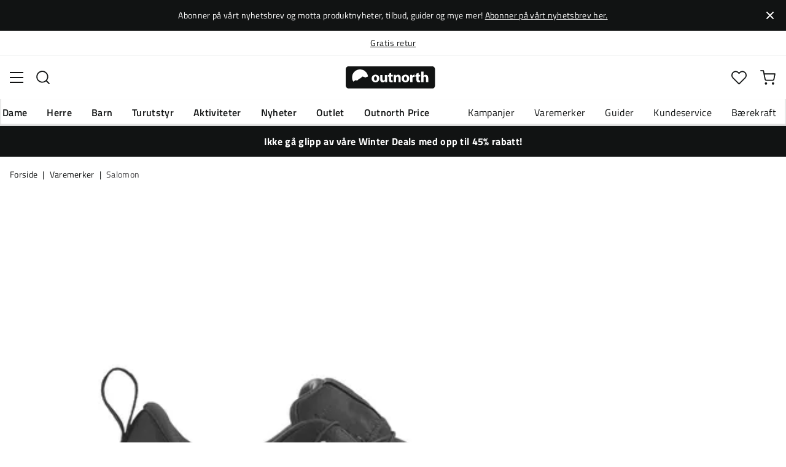

--- FILE ---
content_type: text/html; charset=utf-8
request_url: https://www.outnorth.com/no/varemerker/salomon/salomon-cross-hike-gtx-2-black-black-magnet
body_size: 19307
content:
<!DOCTYPE html><html lang="nb-NO"><head><meta name="viewport" content="width=device-width, initial-scale=1"/><link rel="stylesheet" href="/static/globals.e98223dd7dc92ee7a150.css"/><script>function extractNthPathComponent(url, n) {
    const urlObject = new URL(url);
    const pathname = urlObject.pathname;
    const pathComponents = pathname.split('/').filter(Boolean); // Split and remove empty components

    if (n >= 0 && n < pathComponents.length) {
        return pathComponents[n];
    } else {
        return null; // Return null if the specified index is out of bounds
    }
}

function switchLocation(location){
  switch(location){
  case 'int':
    return 'EN';
  case 'dk':
    return 'DA';
  case 'se':
    return 'SV';
  case 'no':
    return 'NB';
  case 'fi':
    return 'FI';
  case 'de':
    return 'DE';
  default:
    return 'EN';
  }
}

(function(w,d,s,l,i){
  var currentURL = w.location.href;
  var location = extractNthPathComponent(currentURL,0);

  var f = d.getElementsByTagName(s)[0],
      j = d.createElement(s),
      dl = l != 'dataLayer' ? '&l=' + l : '';

  w[l]=w[l]||[];
  w[l].push({
    'gtm.start': new Date().getTime(),
    event:'gtm.js'
  });

  j.async = true;
  j.src = 'https://www.googletagmanager.com/gtm.js?id='+i+dl;
  f.parentNode.insertBefore(j, f);

  function load() {
    var ucs = d.createElement(s);
    ucs.async = true;
    ucs.id = 'CookieConsent';
    ucs.setAttribute('data-culture', switchLocation(location));
    ucs.setAttribute('data-footer-js-skip', 'true');
    ucs.src = 'https://policy.app.cookieinformation.com/uc.js';
    f.parentNode.insertBefore(ucs, f);
    w.removeEventListener('load', load);
  }

  j.addEventListener('load', load);
})(window,document,'script','dataLayer','GTM-WCZZ75R');</script><meta name="theme-color" content="#000"/><title>Salomon Men&#x27;s Cross Hike Gore-Tex 2 Black/Black/Magnet | Kjøp Salomon Men&#x27;s Cross Hike Gore-Tex 2 Black/Black/Magnet her | Outnorth</title><meta data-excite="true" property="og:title" content="Salomon Men&#x27;s Cross Hike Gore-Tex 2 Black/Black/Magnet | Kjøp Salomon Men&#x27;s Cross Hike Gore-Tex 2 Black/Black/Magnet her | Outnorth"/><meta data-excite="true" name="description" content="&lt;p&gt;Cross Hike Gtx® 2 fra Salomon er en lav terrengsko perfekt til turbruk. Sålen i Mud Contagrip® har et dyptgående mønster som sikrer godt grep under tøffe forhold, og Gore-Tex® membran holder vann og fukt ute. En lett tursko som takler krevende terreng og vær. &lt;/p&gt;
&lt;ul&gt;
&lt;li&gt;Terrengsko med Gore-Tex &lt;/li&gt;
&lt;li&gt;Quicklace™-strammesystem&lt;/li&gt;
&lt;li&gt;Overdel: Syntetisk/tekstil&lt;/li&gt;
&lt;li&gt;Membran: GORE-TEX&lt;/li&gt;
&lt;li&gt;Mellomsåle: EnergyCell&lt;/li&gt;
&lt;li&gt;EVA sockliner&lt;/li&gt;
&lt;li&gt;Yttersåle: Mud Contagrip® &lt;/li&gt;
&lt;li&gt;Drop: 10mm&lt;/li&gt;
&lt;li&gt;Vekt: 389g&lt;/li&gt;
&lt;/ul&gt;"/><meta data-excite="true" property="og:description" content="&lt;p&gt;Cross Hike Gtx® 2 fra Salomon er en lav terrengsko perfekt til turbruk. Sålen i Mud Contagrip® har et dyptgående mønster som sikrer godt grep under tøffe forhold, og Gore-Tex® membran holder vann og fukt ute. En lett tursko som takler krevende terreng og vær. &lt;/p&gt;
&lt;ul&gt;
&lt;li&gt;Terrengsko med Gore-Tex &lt;/li&gt;
&lt;li&gt;Quicklace™-strammesystem&lt;/li&gt;
&lt;li&gt;Overdel: Syntetisk/tekstil&lt;/li&gt;
&lt;li&gt;Membran: GORE-TEX&lt;/li&gt;
&lt;li&gt;Mellomsåle: EnergyCell&lt;/li&gt;
&lt;li&gt;EVA sockliner&lt;/li&gt;
&lt;li&gt;Yttersåle: Mud Contagrip® &lt;/li&gt;
&lt;li&gt;Drop: 10mm&lt;/li&gt;
&lt;li&gt;Vekt: 389g&lt;/li&gt;
&lt;/ul&gt;"/><meta data-excite="true" name="robots" content="noindex"/><link rel="canonical" href="https://www.outnorth.com/no/varemerker/salomon/salomon-cross-hike-gtx-2-black-black-magnet" data-excite="true"/><link rel="og:url" href="https://www.outnorth.com/no/varemerker/salomon/salomon-cross-hike-gtx-2-black-black-magnet" data-excite="true"/><link rel="manifest" href="/webappmanifest"/></head><body><script>document.addEventListener('load',function(e) {  if (e.target instanceof HTMLImageElement){ e.target.style.opacity = '1'}},{ capture: true });</script><noscript><style>img {opacity: 1!important;}</style></noscript><div><!-- Google Tag Manager (noscript) -->
<noscript><iframe src="https://www.googletagmanager.com/ns.html?id=GTM-WCZZ75R"
height="0" width="0" style="display:none;visibility:hidden"></iframe></noscript>
<!-- End Google Tag Manager (noscript) --></div><div id="container"><style data-glitz="">.a{flex-direction:column;-webkit-box-orient:vertical;-webkit-box-direction:normal}.b{min-height:100vh}.c{display:-webkit-box;display:-moz-box;display:-ms-flexbox;display:-webkit-flex;display:flex}.d{margin-bottom:0}.e{margin-top:0}.f{margin-right:0}.g{margin-left:0}.h{padding-bottom:0}.i{padding-top:0}.j{padding-right:0}.k{padding-left:0}</style><div class="a b c d e f g h i j k"><style data-glitz="">.l{position:relative}.m{padding-bottom:14px}.n{padding-top:14px}.o{padding-right:40px}.p{padding-left:40px}.q{text-align:center}.r{color:#fff}.s{background-color:#111313}.t{z-index:6}</style><div class="l m n o p q r s t"><style data-glitz="">.u{margin-right:auto}.v{margin-left:auto}.w{width:1368px}.x{max-width:100%}</style><div class="u v w x"><style data-glitz="">.y{font-size:14px}.z{line-height:22px}@media (max-width: 1280px){.a0{margin-bottom:0}}</style><p class="y z d a0">Abonner på vårt nyhetsbrev og motta produktnyheter, tilbud, guider og mye mer! <style data-glitz="">.a1{text-decoration:underline}.a2:focus-visible:focus-within{outline-color:#fcbe00}.a3:focus-visible{outline-offset:4px}.a4:focus-visible{outline-style:solid}.a5:focus-visible{outline-width:2px}</style><style data-glitz="">.a9{color:inherit}.a6:visited{color:inherit}.a7:hover{color:inherit}.a8:hover{text-decoration:underline}</style><a title="Abonner på vårt nyhetsbrev her." class="a1 a2 a3 a4 a5 a6 a7 a8 a9" data-spa-link="true" href="/no/newsletter">Abonner på vårt nyhetsbrev her.</a></p></div><style data-glitz="">.aa{padding-bottom:16px}.ab{padding-top:16px}.ac{padding-right:20px}.ae{padding-left:20px}.af{right:0}.ag{transform:translate(0, -50%)}.ah{top:50%}.ai{position:absolute}.ak{background-color:transparent;background-color:initial}.al{user-select:none;-webkit-user-select:none;-ms-user-select:none}.am{border-bottom-style:none}.an{border-top-style:none}.ao{border-right-style:none}.ap{border-left-style:none}.aq{font-weight:inherit}.ar{font-variant:inherit}.as{font-style:inherit}.aj:focus{outline-style:none}</style><button class="aa ab ac ae af ag ah ai a2 a3 a4 a5 aj ak a9 al am an ao ap aq ar as"><style data-glitz="">.at{font-size:8px}.au{width:1.5em}.av{height:1.5em}.aw{display:block}</style><svg xmlns="http://www.w3.org/2000/svg" viewBox="0 0 20.164 20.163" stroke="currentColor" stroke-width="3" class="at au av aw"><path fill="none" d="M.707.707l9.375 9.375-9.375 9.374M19.457 19.456l-9.375-9.374L19.457.707"></path></svg></button></div><style data-glitz="">.ax{border-bottom-width:1px}.ay{border-bottom-color:#F4F5F5}.az{border-bottom-style:solid}.b0{background-color:#fff}</style><div class="l ax ay az b0 t"><style data-glitz="">.b1{height:40px}.b2{justify-content:flex-end;-webkit-box-pack:end}@media (max-width: 1368 + 80px) and (min-width: 1280px){.b5{padding-right:40px}.b6{padding-left:40px}}@media (max-width: 1280px){.b3{padding-right:12px}.b4{padding-left:12px}}</style><div class="b1 l b2 c b3 b4 b5 b6 u v w x"><style data-glitz="">.b7{font-weight:400}.b8{transform:translate(-50%, -50%)}.b9{left:50%}</style><div class="b7 c b8 ah b9 ai"><style data-glitz="">.bb{margin-right:48px}.bc{height:inherit}.bd{justify-content:center;-webkit-box-pack:center}.be{align-items:center;-webkit-box-align:center}.ba:last-child{margin-right:0}</style><div class="ba bb bc bd be c"><style data-glitz="">.bf{white-space:nowrap}.bg{line-height:1.61803399}@media (max-width: 1280px){.bh{margin-bottom:20px}}</style><p class="bf y d bg bh"><a title="Gratis frakt ved kjøp over 999,-" class="a1 a2 a3 a4 a5 a6 a7 a8 a9" href="https://www.outnorth.com/no/faq/leveranse">Gratis frakt ved kjøp over 999,-</a></p></div><div class="ba bb bc bd be c"><p class="bf y d bg bh"><a title="Gratis retur" class="a1 a2 a3 a4 a5 a6 a7 a8 a9" data-spa-link="true" href="/no/faq">Gratis retur</a></p></div><div class="ba bb bc bd be c"><p class="bf y d bg bh">30 dagers åpent kjøp</p></div><div class="ba bb bc bd be c"><p class="bf y d bg bh">Klimakompensert frakt</p></div></div><style data-glitz="">.bk{text-transform:none}.bl{cursor:pointer}.bm{border-radius:4px}.bn{font-weight:600}.bo{letter-spacing:0.01em}.bp{display:-webkit-inline-box;display:-moz-inline-box;display:-ms-inline-flexbox;display:-webkit-inline-flex;display:inline-flex}.bv{border-bottom-color:transparent}.bw{border-top-style:solid}.bx{border-top-color:transparent}.by{border-top-width:1px}.bz{border-right-style:solid}.c0{border-right-color:transparent}.c1{border-right-width:1px}.c2{border-left-style:solid}.c3{border-left-color:transparent}.c4{border-left-width:1px}.c5{background-color:transparent}.c6{transition-timing-function:ease-out}.c7{transition-duration:200ms}.c8{transition-property:color, background, opacity, border;-webkit-transition-property:color, background, opacity, border;-moz-transition-property:color, background, opacity, border}@media (hover: hover){.bj:hover{background-color:inherit}.bq:hover{border-bottom-color:transparent}.br:hover{border-top-color:transparent}.bs:hover{border-right-color:transparent}.bt:hover{border-left-color:transparent}.bu:hover{color:inherit}}@media (min-width: 1281px){.bi{justify-self:flex-end}}</style><button type="button" class="bf h i j k y bi bj bk bl bm bn bo be bd bp bq br bs bt bu az bv ax bw bx by bz c0 c1 c2 c3 c4 a9 c5 c6 c7 c8 a2 a3 a4 a5 aj al ar as"><style data-glitz="">.c9{flex-shrink:0}.ca{height:14px}.cb{width:14px}.cc{margin-right:6px}.cd{display:inline-block}</style><svg xmlns="http://www.w3.org/2000/svg" fill="none" viewBox="0 0 24 24" class="c9 bl ca cb cc cd"><path fill="#F0F0F0" d="M12 24a12 12 0 100-24 12 12 0 000 24z"></path><path fill="#D80027" d="M.41 15.13c.7 2.58 2.23 4.8 4.29 6.39v-6.39H.4zm10.55 8.82a12 12 0 0012.63-8.82H10.96v8.82zM23.59 8.87A12 12 0 0010.96.05v8.82h12.63zM4.7 2.48A12.01 12.01 0 00.4 8.87h4.3v-6.4z"></path><path fill="#0052B4" d="M23.9 10.43H9.4V.3C8.27.53 7.22.93 6.25 1.46v8.97H.1a12.1 12.1 0 000 3.14h6.16v8.97c.97.53 2.02.93 3.13 1.17V13.57h14.5a12.12 12.12 0 000-3.14z"></path></svg><style data-glitz="">.ce{margin-right:2px}</style><span class="ce">NO</span><svg width="1.5em" height="1.5em" viewBox="0 0 24 24" fill="none" stroke="currentColor" stroke-linecap="square" stroke-miterlimit="10" stroke-width="2" class="y"><path d="M18 9.75l-6 6-6-6"></path></svg></button></div></div><style data-glitz="">.cf{box-shadow:0px 2px 6px rgba(0, 0, 0, 0.04)}.cg{width:100%}.ch{top:0}.ci{position:-webkit-sticky;position:sticky}.cj{height:126px}.ck{align-items:inherit;-webkit-box-align:inherit}</style><header class="cf cg t b0 ch ci cj ck a"><style data-glitz="">.cl{grid-template-columns:1fr 5fr 1fr;-ms-grid-columns:1fr 5fr 1fr}.cm{display:-ms-grid;display:grid}@media (max-width: 1280px){.co{padding-right:16px}.cp{padding-left:16px}}@media (min-width: 1281px){.cn{height:88px}}</style><div class="l be cl cm cn co cp b5 b6 u v w x"><a aria-label="Gå til forsiden" class="bd c a6 a7 a8 a9" data-spa-link="true" href="/no"><style data-glitz="">.cq{height:36px}.cr{width:146px}@media (min-width: 1281px){.cs{height:46px}.ct{width:189px}}</style><svg viewBox="0 0 25.66 6.35" xmlns="http://www.w3.org/2000/svg" class="cq cr cs ct aw"><path fill="#111313" d="M25.6 5.5c0 .47-.346.844-.775.844H.725c-.428 0-.774-.374-.774-.844V.838c0-.47.346-.844.774-.844h24.1c.43 0 .775.374.775.844z"></path><path d="M2.76 3.961l.443.125.401-.318.29-.208.194-.11.166-.097.042-.028.027-.028.18-.138.29-.277.913.346.235-.193.028-.014.387-.097A2.304 2.304 0 004.074.877 2.29 2.29 0 001.78 3.173c0 .442.124.857.345 1.217zm6.846-.498c0 .775-.54 1.12-1.106 1.12-.609 0-1.093-.4-1.093-1.078s.443-1.12 1.12-1.12c.65 0 1.08.442 1.08 1.078m-1.522.028c0 .36.152.636.429.636.262 0 .415-.249.415-.636 0-.304-.125-.622-.415-.622-.305-.014-.429.304-.429.622m3.762.373c0 .277.014.498.014.678h-.567l-.028-.29h-.014a.762.762 0 01-.664.345c-.429 0-.733-.262-.733-.912V2.454h.65v1.134c0 .304.097.484.332.484.18 0 .29-.125.332-.221.014-.042.028-.083.028-.139V2.468h.65zm1.161-1.991v.567h.47v.484h-.47v.76c0 .25.07.374.263.374.097 0 .139 0 .194-.014v.498a1.42 1.42 0 01-.415.055.704.704 0 01-.498-.18c-.124-.124-.18-.331-.18-.622v-.857h-.276v-.484h.276v-.387zm.762 1.231c0-.263-.015-.484-.015-.664h.567l.028.29h.014a.743.743 0 01.65-.345c.429 0 .747.29.747.912v1.245h-.65V3.38c0-.276-.097-.456-.332-.456-.18 0-.29.124-.332.249a.516.516 0 00-.028.166v1.217h-.65zm4.452.359c0 .775-.539 1.12-1.106 1.12-.609 0-1.093-.4-1.093-1.078s.443-1.12 1.12-1.12c.65 0 1.08.442 1.08 1.078m-1.522.028c0 .36.152.636.429.636.263 0 .415-.249.415-.636 0-.304-.125-.622-.415-.622-.318-.014-.429.304-.429.622m1.784-.36c0-.304 0-.511-.014-.691h.554l.027.387h.014c.11-.304.36-.442.567-.442.055 0 .097 0 .138.013v.609c-.055-.014-.096-.014-.18-.014-.235 0-.4.125-.442.332-.014.042-.014.097-.014.152v1.065h-.65zm2.407-1.258v.567h.47v.484h-.47v.76c0 .25.069.374.262.374.097 0 .139 0 .194-.014v.498a1.42 1.42 0 01-.415.055.704.704 0 01-.498-.18c-.124-.124-.18-.331-.18-.622v-.857h-.276v-.484h.276v-.387zm.76-.36h.65v1.204h.014a.684.684 0 01.263-.222.71.71 0 01.346-.083c.414 0 .733.29.733.927v1.217h-.65V3.394c0-.276-.09-.47-.346-.47-.166 0-.277.11-.332.235a.491.491 0 00-.028.138v1.245h-.65z" fill="#fff"></path></svg></a><div class="bd c cg"><style data-glitz="">.cu{z-index:5}.cv{flex-basis:auto}.cw{flex-shrink:1}.cx{flex-grow:1;-webkit-box-flex:1}@media (max-width: 1280px){.cy{right:0}.cz{left:0}.d0{top:0}.d1{position:absolute}}@media (min-width: 1281px){.d2{max-width:660px}}</style><div class="cu cv cw cx cy cz d0 d1 d2"><style data-glitz="">.d3{z-index:1}</style><form action="/no/sok" class="cg d3 l c"><style data-glitz="">.d4{transition-duration:100ms}.d5{transition-timing-function:ease-in-out}.d6{transition-property:border-color;-webkit-transition-property:border-color;-moz-transition-property:border-color}.d7{border-radius:#f6f6f6}.d8{height:48px}.d9{background-color:#f6f6f6}.da{justify-content:space-between;-webkit-box-pack:justify}@media (max-width: 1280px){.db{margin-right:16px}.dc{margin-top:12px}}</style><div role="combobox" aria-haspopup="listbox" aria-owns="suggestions" aria-expanded="false" class="d4 d5 d6 d7 d8 d9 cx be da c db dc"><style data-glitz="">.dd{padding-bottom:8px}.de{padding-top:8px}.df{padding-left:16px}.di{font-size:16px}@media (hover: hover){.dg:hover{background-color:transparent}}@media (max-width: 1280px){.dh{font-size:16px}}</style><button type="submit" tabindex="-1" aria-label="Missing translation for search.searchInput" class="dd de j df dg dh bk bl bm bn bo be bd bp bq br bs bt bu az bv ax bw bx by bz c0 c1 c2 c3 c4 a9 c5 di c6 c7 c8 a2 a3 a4 a5 aj al ar as"><style data-glitz="">.dj{color:#111313}.dk{height:20px}.dl{width:20px}</style><svg viewBox="0 0 24 24" xmlns="http://www.w3.org/2000/svg" class="dj dk dl aw"><path fill-rule="evenodd" clip-rule="evenodd" d="M2.2 10.8a8.6 8.6 0 1114.962 5.785.996.996 0 00-.576.577A8.6 8.6 0 012.2 10.8zm15.354 8.168A10.557 10.557 0 0110.8 21.4C4.945 21.4.2 16.653.2 10.8.2 4.945 4.945.2 10.8.2c5.854 0 10.6 4.746 10.6 10.6 0 2.567-.912 4.921-2.43 6.755l4.538 4.538a1 1 0 11-1.415 1.415l-4.538-4.539z" fill="currentColor"></path></svg></button><style data-glitz="">.dm{padding-left:10px}.dp{background-color:inherit}.dn:focus::placeholder{color:#434244}.do::placeholder{color:#434244}.dr:focus{border-bottom-style:none}.ds:focus{border-top-style:none}.dt:focus{border-right-style:none}.du:focus{border-left-style:none}@media (max-width: 1280px){.dq::placeholder{color:#434244}}</style><input role="searchbox" aria-label="Søk blant produkter, merker og kategorier" aria-autocomplete="list" aria-controls="suggestions" name="q" autoComplete="off" placeholder="Søk blant produkter, merker og kategorier" class="dm dn do dp cg dq aj dr ds dt du am an ao ap" value=""/></div><style data-glitz="">.dv{box-shadow:none}.e0{column-gap:12px}.e1{overflow-y:auto}.e2{-webkit-overflow-scrolling:touch}@media (max-width: 1280px){.e3{border-radius:0}.e4{width:100vw}.e5{max-height:100vh}.e6{flex-direction:column;-webkit-box-orient:vertical;-webkit-box-direction:normal}}@media (min-width: 1281px){.dw{padding-bottom:0}.dx{padding-top:0}.dy{padding-right:0}.dz{padding-left:0}.e7{position:absolute}.e8{left:-30px}.e9{top:-30px}.ea{width:calc(100% + 60px)}}</style><div class="d e f g h i j k dv dw dx dy dz cu e0 bm b0 a c e1 e2 e3 e4 e5 e6 e7 e8 e9 ea"></div></form></div></div><div class="b2 be c"><style data-glitz="">.eb{padding-bottom:12px}.ec{padding-top:12px}.ed{padding-right:12px}.ee{padding-left:12px}.ek{text-decoration:none}.ej:hover{text-decoration:none}@media (max-width: 1280px){.ef{padding-bottom:10px}.eg{padding-top:10px}.eh{padding-right:10px}.ei{padding-left:10px}}</style><a aria-label=" " class="eb ec ed ee ef eg eh ei be a c bl bj a2 a3 a4 a5 bk bm bn bo bd bq br bs bt bu az bv ax bw bx by bz c0 c1 c2 c3 c4 a9 c5 di c6 c7 c8 a7 ej ek" data-spa-link="true" href=""><style data-glitz="">.el{stroke-width:2px}.em{height:29px}.en{width:29px}</style><svg viewBox="0 0 28 28" fill="none" xmlns="http://www.w3.org/2000/svg" stroke="currentColor" stroke-linecap="round" stroke-linejoin="round" class="el em en aw"><path d="M23.333 24.5v-2.333a4.667 4.667 0 00-4.666-4.667H9.333a4.667 4.667 0 00-4.666 4.667V24.5M14 12.833A4.667 4.667 0 1014 3.5a4.667 4.667 0 000 9.333z"></path></svg></a><button aria-label="Favoritt" aria-expanded="false" title="Favoritt" type="button" class="l eb ec ed ee ef eg eh ei be a c bl bj bk bm bn bo bd bq br bs bt bu az bv ax bw bx by bz c0 c1 c2 c3 c4 a9 c5 di c6 c7 c8 a2 a3 a4 a5 aj al ar as"><style data-glitz="">.eo{height:25px}.ep{width:25px}@media (min-width: 1281px){.eq{height:27px}.er{width:27px}}</style><svg viewBox="0 0 28 26" fill="none" xmlns="http://www.w3.org/2000/svg" class="el eo ep eq er aw"><path d="M3.007 3.627a6.84 6.84 0 014.838-2.013 6.816 6.816 0 014.839 2.013l1.318 1.324 1.319-1.324a6.829 6.829 0 014.838-2.013c1.815 0 3.556.724 4.839 2.013a6.886 6.886 0 012.004 4.859c0 1.822-.721 3.57-2.004 4.859l-1.319 1.324-9.677 9.717-9.677-9.717-1.318-1.324a6.87 6.87 0 01-2.005-4.86 6.895 6.895 0 012.005-4.858v0z" stroke="currentColor" stroke-linecap="round" stroke-linejoin="round"></path></svg></button><button aria-label="Missing translation for header.cart" title="Du har 0 artikler i din varekurv" aria-expanded="false" type="button" class="l eb ec ed ee bj ef eg eh ei bk bl bm bn bo be bd bp bq br bs bt bu az bv ax bw bx by bz c0 c1 c2 c3 c4 a9 c5 di c6 c7 c8 a2 a3 a4 a5 aj al ar as"><svg viewBox="0 0 28 28" fill="none" xmlns="http://www.w3.org/2000/svg" class="el eo ep eq er aw"><path d="M10.5 25.667a1.167 1.167 0 100-2.334 1.167 1.167 0 000 2.334zM23.333 25.667a1.167 1.167 0 100-2.334 1.167 1.167 0 000 2.334zM1.167 1.167h4.666L8.96 16.788a2.333 2.333 0 002.333 1.878h11.34a2.333 2.333 0 002.334-1.878L26.833 7H7" stroke="currentColor" stroke-linecap="round" stroke-linejoin="round"></path></svg></button></div></div><div><style data-glitz="">.es{flex-direction:row;-webkit-box-orient:horizontal;-webkit-box-direction:normal}.et{height:38px}</style><nav class="da es c et co cp b5 b6 u v w x"><style data-glitz="">.eu{list-style:none}</style><ul class="es c eu h i j k d e f g"><style data-glitz="">.ew{padding-right:16px}.ex{overflow:hidden}.ey{align-items:flex-start;-webkit-box-align:start}.ev:first-child:not(:only-child){padding-left:0}</style><li class="ev bn bk ew df ex bd ey c"><style data-glitz="">.f0{height:100%}.ez:focus{text-decoration:none}</style><a aria-haspopup="true" aria-expanded="false" aria-owns="DameMenu" class="ez a7 ej l f0 ek a6 a9 a2 a3 a4 a5" data-spa-link="true" href="/no/dame">Dame</a></li><li class="ev bn bk ew df ex bd ey c"><a aria-haspopup="true" aria-expanded="false" aria-owns="HerreMenu" class="ez a7 ej l f0 ek a6 a9 a2 a3 a4 a5" data-spa-link="true" href="/no/herre">Herre</a></li><li class="ev bn bk ew df ex bd ey c"><a aria-haspopup="true" aria-expanded="false" aria-owns="BarnMenu" class="ez a7 ej l f0 ek a6 a9 a2 a3 a4 a5" data-spa-link="true" href="/no/barn">Barn</a></li><li class="ev bn bk ew df ex bd ey c"><a aria-haspopup="true" aria-expanded="false" aria-owns="TurutstyrMenu" class="ez a7 ej l f0 ek a6 a9 a2 a3 a4 a5" data-spa-link="true" href="/no/turutstyr">Turutstyr</a></li><li class="ev bn bk ew df ex bd ey c"><a aria-haspopup="true" aria-expanded="false" aria-owns="AktiviteterMenu" class="ez a7 ej l f0 ek a6 a9 a2 a3 a4 a5" data-spa-link="true" href="/no/aktiviteter">Aktiviteter</a></li><li class="ev bn bk ew df ex bd ey c"><a aria-haspopup="true" aria-expanded="false" aria-owns="NyheterMenu" class="ez a7 ej l f0 ek a6 a9 a2 a3 a4 a5" data-spa-link="true" href="/no/nyheter">Nyheter</a></li><li class="ev bn bk ew df ex bd ey c"><a aria-haspopup="true" aria-expanded="false" aria-owns="OutletMenu" class="ez a7 ej l f0 ek a6 a9 a2 a3 a4 a5" data-spa-link="true" href="/no/kampanjer/outlet">Outlet</a></li><li class="ev bn bk ew df ex bd ey c"><a aria-haspopup="true" aria-expanded="false" aria-owns="OutnorthPriceMenu" class="ez a7 ej l f0 ek a6 a9 a2 a3 a4 a5" data-spa-link="true" href="/no/kampanjer/outnorth-price">Outnorth Price</a></li></ul><ul class="es c"><li class="bk ew df ex bd ey c"><a class="ez a7 ej l f0 ek a6 a9 a2 a3 a4 a5" data-spa-link="true" href="/no/kampanjer">Kampanjer</a></li><li class="bk ew df ex bd ey c"><a class="ez a7 ej l f0 ek a6 a9 a2 a3 a4 a5" data-spa-link="true" href="/no/varemerker">Varemerker</a></li><li class="bk ew df ex bd ey c"><a class="ez a7 ej l f0 ek a6 a9 a2 a3 a4 a5" data-spa-link="true" href="/no/guider">Guider</a></li><li class="bk ew df ex bd ey c"><a class="ez a7 ej l f0 ek a6 a9 a2 a3 a4 a5" data-spa-link="true" href="/no/faq">Kundeservice</a></li><li class="bk ew df ex bd ey c"><a class="ez a7 ej l f0 ek a6 a9 a2 a3 a4 a5" data-spa-link="true" href="/no/outnorth-og-baerekraft">Bærekraft</a></li></ul></nav><div></div></div></header><style data-glitz="">.f1{color:#FFFFFF}</style><div class="f1 s"><div class="u v w x"><style data-glitz="">.f2{padding-right:8px}.f3{padding-left:8px}</style><a class="aw m n f2 f3 a6 a7 ej ek a9 a2 a3 a4 a5" data-spa-link="true" href="/no/kampanjer/winter-deals"><p style="text-align:center" class="z d a0"><style data-glitz="">.f4{font-weight:bold}</style><span class="f4">Ikke gå glipp av våre Winter Deals med opp til 45% rabatt!</span></p></a></div></div><main class="cx f0"><style data-glitz="">.f5{overflow-y:hidden}.f6{overflow-x:auto}.f7{min-height:56px}</style><div class="aa ab f5 f6 bf f7 co cp b5 b6 u v w x"><nav><style data-glitz="">.fe{word-break:break-all}.f8:last-child:after{content:""}.f9:last-child{color:#434244}.fa:last-child{font-weight:normal}.fb:after{margin-right:8px}.fc:after{margin-left:8px}.fd:after{content:"|"}</style><span class="f8 f9 fa fb fc fd fe bk dj y"><a class="bf ek a2 a3 a4 a5 a6 a7 a8 a9" data-spa-link="true" href="/no">Forside</a></span><span class="f8 f9 fa fb fc fd fe bk dj y"><a class="bf ek a2 a3 a4 a5 a6 a7 a8 a9" data-spa-link="true" href="/no/varemerker">Varemerker</a></span><span class="f8 f9 fa fb fc fd fe bk dj y"><a class="bf ek a2 a3 a4 a5 a6 a7 a8 a9" data-spa-link="true" href="/no/varemerker/salomon">Salomon</a></span></nav></div><div class="co cp b5 b6 u v w x"><style data-glitz="">.ff{margin-bottom:40px}.fg{gap:70px}</style><div class="ff da fg c cg a0 e6"><style data-glitz="">@media (min-width: 1281px){.fh{max-width:932px}}</style><div class="cx fh"><div class="bl l"><div class="bd a c ff"><style data-glitz="">.fi{gap:32px}.fj{grid-template-columns:1fr 1fr;-ms-grid-columns:1fr 1fr}.fk{margin-bottom:24px}</style><div class="fi fj cm fk"><style data-glitz="">.fl{object-fit:contain}.fm{height:410px}.fn{width:410px}.fo{transition-timing-function:ease-in}.fp{transition-property:opacity;-webkit-transition-property:opacity;-moz-transition-property:opacity}.fq{opacity:0}</style><img loading="eager" alt="Salomon Men&#x27;s Cross Hike Gore-Tex 2 Black/Black/Magnet Salomon" title="Salomon Men&#x27;s Cross Hike Gore-Tex 2 Black/Black/Magnet Salomon" height="2000" width="2000" srcSet="https://www.fjellsport.no/assets/blobs/salomon-men-s-cross-hike-gore-tex-2-black-black-magnet-ed4d12c96d.jpeg?preset=tiny 360w,https://www.fjellsport.no/assets/blobs/salomon-men-s-cross-hike-gore-tex-2-black-black-magnet-ed4d12c96d.jpeg?preset=tiny&amp;dpr=1.5 540w,https://www.fjellsport.no/assets/blobs/salomon-men-s-cross-hike-gore-tex-2-black-black-magnet-ed4d12c96d.jpeg?preset=tiny&amp;dpr=2 720w" src="https://www.fjellsport.no/assets/blobs/salomon-men-s-cross-hike-gore-tex-2-black-black-magnet-ed4d12c96d.jpeg?preset=tiny&amp;dpr=2" sizes="40vw" class="fl fm fn fo c7 fp fq x"/><img loading="eager" alt="Salomon Men&#x27;s Cross Hike Gore-Tex 2 Black/Black/Magnet Salomon" title="Salomon Men&#x27;s Cross Hike Gore-Tex 2 Black/Black/Magnet Salomon" height="2000" width="2000" srcSet="https://www.fjellsport.no/assets/blobs/salomon-men-s-cross-hike-gore-tex-2-black-black-magnet-c238b5c3d2.jpeg?preset=tiny 360w,https://www.fjellsport.no/assets/blobs/salomon-men-s-cross-hike-gore-tex-2-black-black-magnet-c238b5c3d2.jpeg?preset=tiny&amp;dpr=1.5 540w,https://www.fjellsport.no/assets/blobs/salomon-men-s-cross-hike-gore-tex-2-black-black-magnet-c238b5c3d2.jpeg?preset=tiny&amp;dpr=2 720w" src="https://www.fjellsport.no/assets/blobs/salomon-men-s-cross-hike-gore-tex-2-black-black-magnet-c238b5c3d2.jpeg?preset=tiny&amp;dpr=2" sizes="40vw" class="fl fm fn fo c7 fp fq x"/><img loading="eager" alt="Salomon Men&#x27;s Cross Hike Gore-Tex 2 Black/Black/Magnet Salomon" title="Salomon Men&#x27;s Cross Hike Gore-Tex 2 Black/Black/Magnet Salomon" height="2000" width="2000" srcSet="https://www.fjellsport.no/assets/blobs/salomon-men-s-cross-hike-gore-tex-2-black-black-magnet-99a9993a34.jpeg?preset=tiny 360w,https://www.fjellsport.no/assets/blobs/salomon-men-s-cross-hike-gore-tex-2-black-black-magnet-99a9993a34.jpeg?preset=tiny&amp;dpr=1.5 540w,https://www.fjellsport.no/assets/blobs/salomon-men-s-cross-hike-gore-tex-2-black-black-magnet-99a9993a34.jpeg?preset=tiny&amp;dpr=2 720w" src="https://www.fjellsport.no/assets/blobs/salomon-men-s-cross-hike-gore-tex-2-black-black-magnet-99a9993a34.jpeg?preset=tiny&amp;dpr=2" sizes="40vw" class="fl fm fn fo c7 fp fq x"/><img loading="eager" alt="Salomon Men&#x27;s Cross Hike Gore-Tex 2 Black/Black/Magnet Salomon" title="Salomon Men&#x27;s Cross Hike Gore-Tex 2 Black/Black/Magnet Salomon" height="2000" width="2000" srcSet="https://www.fjellsport.no/assets/blobs/salomon-men-s-cross-hike-gore-tex-2-black-black-magnet-7af22ffb46.jpeg?preset=tiny 360w,https://www.fjellsport.no/assets/blobs/salomon-men-s-cross-hike-gore-tex-2-black-black-magnet-7af22ffb46.jpeg?preset=tiny&amp;dpr=1.5 540w,https://www.fjellsport.no/assets/blobs/salomon-men-s-cross-hike-gore-tex-2-black-black-magnet-7af22ffb46.jpeg?preset=tiny&amp;dpr=2 720w" src="https://www.fjellsport.no/assets/blobs/salomon-men-s-cross-hike-gore-tex-2-black-black-magnet-7af22ffb46.jpeg?preset=tiny&amp;dpr=2" sizes="40vw" class="fl fm fn fo c7 fp fq x"/></div><style data-glitz="">.fr{gap:8px}.fs{left:0}</style><div class="fr ch fs ai c"></div><style data-glitz="">.ft{align-self:center;-ms-grid-row-align:center}.g0{border-bottom-color:#EAEBEB}.g1{border-top-color:#EAEBEB}.g2{border-right-color:#EAEBEB}.g3{border-left-color:#EAEBEB}.g4{padding-right:24px}.g5{padding-left:24px}@media (hover: hover){.fu:hover{border-bottom-color:#EAEBEB}.fv:hover{border-top-color:#EAEBEB}.fw:hover{border-right-color:#EAEBEB}.fx:hover{border-left-color:#EAEBEB}.fy:hover{background-color:#F4F5F5}.fz:hover{color:#111313}}</style><button type="button" class="ft bk bl bm bn bo be bd bp fu fv fw fx fy fz az g0 ax bw g1 by bz g2 c1 c2 g3 c4 dj b0 di eb ec g4 g5 c6 c7 c8 a2 a3 a4 a5 aj al ar as">Vis flere</button></div></div><style data-glitz="">@media (max-width: 1280px){.g6{margin-top:32px}}</style><div class="g6"><style data-glitz="">.g7:first-child{border-top-color:#EAEBEB}.g8:first-child{border-top-style:solid}.g9:first-child{border-top-width:1px}@media (max-width: 1280px){.ga{margin-left:16px}}</style><div id="product-description" class="g7 g8 g9 g0 az ax db ga"><style data-glitz="">.gb{line-height:1}.gc{height:75px}@media (min-width: 1281px){.gd{height:85px}}</style><h2 tabindex="0" class="gb bk al bl gc da be c gd a2 a3 a4 a5"><style data-glitz="">.ge{font-weight:700}.gf{transition-duration:80ms}.gg{transition-property:font-weight;-webkit-transition-property:font-weight;-moz-transition-property:font-weight}@media (min-width: 1281px){.gh{font-size:18px}}</style><span class="be c ge di d5 gf gg gh">Produktbeskrivelse	</span><style data-glitz="">.gi{stroke-width:2.5px}.gj{font-size:12px}.gl{transform:rotate(180deg)}@media (min-width: 1281px){.gk{font-size:14px}}</style><svg width="1.5em" height="1.5em" viewBox="0 0 24 24" fill="none" stroke="currentColor" stroke-linecap="square" stroke-miterlimit="10" stroke-width="2" class="gi gj gk gl"><path d="M18 9.75l-6 6-6-6"></path></svg></h2><div><div><style data-glitz="">.gm{padding-bottom:40px}@media (max-width: 1280px){.gn{padding-bottom:24px}}</style><div class="gm gn"><style data-glitz="">.go{max-width:720px}</style><div class="go"><style data-glitz="">.gp{max-width:730px}.gq{margin-bottom:16px}</style><div class="gp gq"><p>Cross Hike Gtx® 2 fra Salomon er en lav terrengsko perfekt til turbruk. Sålen i Mud Contagrip® har et dyptgående mønster som sikrer godt grep under tøffe forhold, og Gore-Tex® membran holder vann og fukt ute. En lett tursko som takler krevende terreng og vær. </p>
<ul>
<li>Terrengsko med Gore-Tex </li>
<li>Quicklace™-strammesystem</li>
<li>Overdel: Syntetisk/tekstil</li>
<li>Membran: GORE-TEX</li>
<li>Mellomsåle: EnergyCell</li>
<li>EVA sockliner</li>
<li>Yttersåle: Mud Contagrip® </li>
<li>Drop: 10mm</li>
<li>Vekt: 389g</li>
</ul></div><style data-glitz="">.gr{gap:5px}.gs{justify-content:flex-start;-webkit-box-pack:start}</style><div class="gr gs c"><span class="bn">Varenr.:<!-- -->:</span><div class="l bl di dj">FS197682</div></div></div></div></div></div></div><div class="g7 g8 g9 g0 az ax db ga"><h2 tabindex="0" class="gb bk al bl gc da be c gd a2 a3 a4 a5"><span class="be c ge di d5 gf gg gh">Salomon</span><svg width="1.5em" height="1.5em" viewBox="0 0 24 24" fill="none" stroke="currentColor" stroke-linecap="square" stroke-miterlimit="10" stroke-width="2" class="gi gj gk"><path d="M18 9.75l-6 6-6-6"></path></svg></h2></div></div></div><style data-glitz="">@media (min-width: 1281px){.gt{z-index:1}.gu{flex-grow:0;-webkit-box-flex:0}.gv{flex-shrink:0}.gw{width:380px}}</style><div class="gt gu gv gw"><div class="cg"><style data-glitz="">.gx{gap:10px}.gy{min-width:390px}.gz{min-height:0}@media (max-width: 1280px){.h0{display:block}.h1{min-width:0}}</style><div class="gx gy gz cg cm h0 h1"><div class="ew df dy dz"><style data-glitz="">.h2{line-height:1.4}</style><h1 class="h2 bn di"><a class="a8 bn a6 a7 ek a9" data-spa-link="true" href="/no/varemerker/salomon">Salomon</a><span class="aw bk h2 gq b7 di">Salomon Men&#x27;s Cross Hike Gore-Tex 2 Black/Black/Magnet</span></h1></div><style data-glitz="">.h3{margin-top:16px}@media (max-width: 1280px){.h4{padding-bottom:16px}.h5{padding-top:16px}}</style><div class="d9 h3 aa ab ew df h4 h5 co cp db ga"><h3>Produktet er sluttsolgt eller utgått...</h3><div class="aw bk h2 gq b7 y">Produktet er dessverre sluttsolgt eller utgått og da ikke mulig å kjøpe.</div></div><div class="aa ab ew df h3 d9 h4 h5 co cp db ga"><style data-glitz="">@media (min-width: 769px){.h7{justify-content:space-evenly;-webkit-box-pack:space-evenly}.h8{display:-webkit-box;display:-moz-box;display:-ms-flexbox;display:-webkit-flex;display:flex}}@media (min-width: 1281px){.h6{display:block}}</style><ul class="h6 h7 h8 eu h i j k d e f g"><style data-glitz="">.ha{margin-bottom:5px}.hb{padding-left:28px}.h9:last-child{margin-bottom:0}</style><li class="h9 ha bn hb l be c"><style data-glitz="">.hc{height:17px}.hd{width:17px}.he{top:4px}</style><img loading="lazy" alt="Gratis frakt ved kjøp over 999,-" src="/assets/contentful/mo7aesvwlsos/1DTQOIe3ZDH4LEQcDSKMe6/74a851026026f88ec92b803c7abda239/check.svg" class="fl hc hd he fs ai fo c7 fp fq x"/> <!-- -->Gratis frakt ved kjøp over 999,-</li><li class="h9 ha bn hb l be c"><img loading="lazy" alt="Frie returer" src="/assets/contentful/mo7aesvwlsos/1DTQOIe3ZDH4LEQcDSKMe6/74a851026026f88ec92b803c7abda239/check.svg" class="fl hc hd he fs ai fo c7 fp fq x"/> <!-- -->Frie returer</li><li class="h9 ha bn hb l be c"><img loading="lazy" alt="Åpent kjøp i 30 dager" src="/assets/contentful/mo7aesvwlsos/1DTQOIe3ZDH4LEQcDSKMe6/74a851026026f88ec92b803c7abda239/check.svg" class="fl hc hd he fs ai fo c7 fp fq x"/> <!-- -->Åpent kjøp i 30 dager</li></ul></div></div></div></div></div></div></main><!--$--><style data-glitz="">.hf{background-color:#F4F5F5}.hg{ contain-intrinsic-size:600px}.hh{content-visibility:auto}</style><div class="hf hg hh"><div class="s be c"><style data-glitz="">.hi{margin-bottom:48px}.hj{margin-top:48px}@media (max-width: 1280px){.hk{margin-bottom:32px}}</style><div class="hi hj be da es c hk g6 e6 co cp b5 b6 u v w x"><style data-glitz="">@media (max-width: 1280px){.hl{text-align:center}}</style><div class="a c r hl"><style data-glitz="">@media (max-width: 1280px){.hm{font-size:20px}}</style><h2 class="ge hm">Abonner på vårt nyhetsbrev</h2><style data-glitz="">@media (max-width: 1280px){.hn{font-size:14px}}</style><p class="d bh hn"> Abonner på vårt nyhetsbrev og motta produktnyheter, tilbud, guider og mye mer.</p></div><style data-glitz="">.ht{border-bottom-color:#111313}.hu{border-top-color:#111313}.hv{border-right-color:#111313}.hw{border-left-color:#111313}@media (hover: hover){.ho:hover{border-bottom-color:#111313}.hp:hover{border-top-color:#111313}.hq:hover{border-right-color:#111313}.hr:hover{border-left-color:#111313}.hs:hover{background-color:rgba(255, 255, 255, 0.9)}}</style><button type="button" class="bk bl bm bn bo be bd bp ho hp hq hr hs fz az ht ax bw hu by bz hv c1 c2 hw c4 dj b0 di eb ec g4 g5 c6 c7 c8 a2 a3 a4 a5 aj al ar as">Abonner på vårt nyhetsbrev</button></div></div><footer style="display:contents"><div class="dj co cp b5 b6"><style data-glitz="">.hx{padding-bottom:24px}.hy{padding-top:24px}@media (min-width: 1281px){.hz{padding-bottom:56px}.i0{padding-top:56px}}</style><div class="g0 ax az hx hy a c hz i0 u v w x"><style data-glitz="">.i1{grid-template-columns:1fr;-ms-grid-columns:1fr}@media (min-width: 1281px){.i2{gap:56px}.i3{grid-template-columns:1fr 1fr 1fr 1fr 1fr;-ms-grid-columns:1fr 1fr 1fr 1fr 1fr}}</style><div class="i1 cm i2 i3"><div><style data-glitz="">.i4{margin-bottom:8px}.i5{font-size:18px}</style><h3 class="i4 ge i5">Kundeservice</h3><ul class="i4 eu j k"><li><style data-glitz="">@media (min-width: 1281px){.i6{padding-bottom:8px}}</style><a class="ek aw aa i i6 a6 a7 a8 a9" data-spa-link="true" href="/no/faq">FAQ</a></li><li><a class="ek aw aa i i6 a6 a7 a8 a9" data-spa-link="true" href="/no/faq/kontakt">Kontakt oss</a></li><li><a class="ek aw aa i i6 a6 a7 a8 a9" data-spa-link="true" href="/no/salgsbetingelser">Salgsbetingelser</a></li><li><a class="ek aw aa i i6 a6 a7 a8 a9" data-spa-link="true" href="/no/betalingsvilkar">Betalingsvilkår</a></li><li><a class="ek aw aa i i6 a6 a7 a8 a9" data-spa-link="true" href="/no/leveransevilkar">Leveransevilkår</a></li><li><a class="ek aw aa i i6 a6 a7 a8 a9" data-spa-link="true" href="/no/Personvernerklaering">Personvernerklaering</a></li><li><a class="ek aw aa i i6 a6 a7 a8 a9" data-spa-link="true" href="/no/tilbakekalte-produkter">Tilbakekalte produkter</a></li></ul><style data-glitz="">@media (max-width: 1280px){.i7{border-bottom-color:#EAEBEB}.i8{border-bottom-width:1px}.i9{border-bottom-style:solid}}</style><div class="i7 i8 i9"></div></div><div><h3 class="i4 ge i5">Sortiment</h3><ul class="i4 eu j k"><li><a class="ek aw aa i i6 a6 a7 a8 a9" data-spa-link="true" href="/no/dame">Dame</a></li><li><a class="ek aw aa i i6 a6 a7 a8 a9" data-spa-link="true" href="/no/herre">Herre</a></li><li><a class="ek aw aa i i6 a6 a7 a8 a9" data-spa-link="true" href="/no/barn">Barn</a></li><li><a class="ek aw aa i i6 a6 a7 a8 a9" data-spa-link="true" href="/no/turutstyr">Turutstyr</a></li><li><a class="ek aw aa i i6 a6 a7 a8 a9" data-spa-link="true" href="/no/klaer">Klær</a></li><li><a class="ek aw aa i i6 a6 a7 a8 a9" data-spa-link="true" href="/no/sko-stovler">Sko &amp; støvler</a></li><li><a class="ek aw aa i i6 a6 a7 a8 a9" data-spa-link="true" href="/no/gavekort_on">Gavekort</a></li><li><a class="ek aw aa i i6 a6 a7 a8 a9" data-spa-link="true" href="/no/gavekort-balanse">Gavekort balanse</a></li></ul><div class="i7 i8 i9"></div></div><div><h3 class="i4 ge i5"> Inspirasjon</h3><ul class="i4 eu j k"><li><a class="ek aw aa i i6 a6 a7 a8 a9" data-spa-link="true" href="/no/guider">Guider</a></li><li><a class="ek aw aa i i6 a6 a7 a8 a9" data-spa-link="true" href="/no/yesoutnorth">#yesOutnorth</a></li><li><a class="ek aw aa i i6 a6 a7 a8 a9" data-spa-link="true" href="/no/kampanjer">Kampanjer</a></li><li><a class="ek aw aa i i6 a6 a7 a8 a9" data-spa-link="true" href="/no/best-of-black-week">Black Week</a></li></ul><div class="i7 i8 i9"></div></div><div><h3 class="i4 ge i5">Om oss</h3><ul class="i4 eu j k"><li><a class="ek aw aa i i6 a6 a7 a8 a9" data-spa-link="true" href="/no/om-outnorth">Om Outnorth</a></li><li><a class="ek aw aa i i6 a6 a7 a8 a9" data-spa-link="true" href="/no/affiliate">Affiliate</a></li><li><a class="ek aw aa i i6 a6 a7 a8 a9" data-spa-link="true" href="/no/konkurransebetingelser">Konkurranser</a></li></ul><div class="i7 i8 i9"></div></div><div><h3 class="gq ge i5">Følg oss</h3><style data-glitz="">.ia{row-gap:12px}.ib{flex-wrap:wrap;-webkit-box-lines:multiple}@media (max-width: 1280px){.ic{padding-top:24px}}@media (min-width: 1281px){.id{justify-content:start;-webkit-box-pack:start}}</style><div class="ia e0 ib c be bd ic id"><style data-glitz="">.ie{border-radius:50%}.if{background-color:#EAEBEB}.ig{height:50px}.ih{width:50px}</style><a rel="nofollow" target="_blank" class="be bd c ie if ig ih a6 a7 a8 a9" href="https://www.instagram.com/outnorth/"><style data-glitz="">.ii{height:auto}</style><img alt="Följ oss på Instagram" height="22" width="23" srcSet="/assets/contentful/mo7aesvwlsos/3ajwAo3M2x0Z7AUWOc4j6L/fc7c7202737b53a2a4b7308765f90d02/icon_instagram.png?preset=medium 960w,/assets/contentful/mo7aesvwlsos/3ajwAo3M2x0Z7AUWOc4j6L/fc7c7202737b53a2a4b7308765f90d02/icon_instagram.png?preset=medium&amp;dpr=1.5 1440w,/assets/contentful/mo7aesvwlsos/3ajwAo3M2x0Z7AUWOc4j6L/fc7c7202737b53a2a4b7308765f90d02/icon_instagram.png?preset=medium&amp;dpr=2 1920w" src="/assets/contentful/mo7aesvwlsos/3ajwAo3M2x0Z7AUWOc4j6L/fc7c7202737b53a2a4b7308765f90d02/icon_instagram.png?preset=medium&amp;dpr=2" class="fo c7 fp fq ii x"/></a><a target="_blank" class="be bd c ie if ig ih a6 a7 a8 a9" href="https://www.facebook.com/Outnorth.no/"><img alt="Följ oss på Facebook" height="20" width="12" srcSet="/assets/contentful/mo7aesvwlsos/5QCOC7HreKBVv3YNQTBoVE/bcf2afe8eb4c4d4815c98dfeb47eeb59/Vector.png?preset=medium 960w,/assets/contentful/mo7aesvwlsos/5QCOC7HreKBVv3YNQTBoVE/bcf2afe8eb4c4d4815c98dfeb47eeb59/Vector.png?preset=medium&amp;dpr=1.5 1440w,/assets/contentful/mo7aesvwlsos/5QCOC7HreKBVv3YNQTBoVE/bcf2afe8eb4c4d4815c98dfeb47eeb59/Vector.png?preset=medium&amp;dpr=2 1920w" src="/assets/contentful/mo7aesvwlsos/5QCOC7HreKBVv3YNQTBoVE/bcf2afe8eb4c4d4815c98dfeb47eeb59/Vector.png?preset=medium&amp;dpr=2" class="fo c7 fp fq ii x"/></a><a class="be bd c ie if ig ih a6 a7 a8 a9" href="https://www.youtube.com/user/OutnorthTV"><img loading="lazy" alt="Följ oss på Youtube" height="18" width="25" srcSet="/assets/contentful/mo7aesvwlsos/3vau3ALiQKBU6rxNrbU92J/2555526d288261296058c6bf65c2db13/icon_youtube.png?preset=medium 960w,/assets/contentful/mo7aesvwlsos/3vau3ALiQKBU6rxNrbU92J/2555526d288261296058c6bf65c2db13/icon_youtube.png?preset=medium&amp;dpr=1.5 1440w,/assets/contentful/mo7aesvwlsos/3vau3ALiQKBU6rxNrbU92J/2555526d288261296058c6bf65c2db13/icon_youtube.png?preset=medium&amp;dpr=2 1920w" src="/assets/contentful/mo7aesvwlsos/3vau3ALiQKBU6rxNrbU92J/2555526d288261296058c6bf65c2db13/icon_youtube.png?preset=medium&amp;dpr=2" class="fo c7 fp fq ii x"/></a></div></div></div></div></div><style data-glitz="">.ij{color:#989C9B}</style><div class="y ij hf co cp b5 b6"><style data-glitz="">.ik{padding-bottom:32px}.il{padding-top:32px}@media (max-width: 1280px){.im{padding-bottom:20px}.in{padding-top:20px}}</style><div class="ik il be da c im in e6 u v w x"><style data-glitz="">@media (max-width: 1280px){.io{width:100%}.ip{align-items:center;-webkit-box-align:center}.iq{display:-webkit-box;display:-moz-box;display:-ms-flexbox;display:-webkit-flex;display:flex}}</style><div class="io bh im i7 i8 i9 ip e6 iq">© <!-- -->2026<!-- --> <!-- -->Outnorth AB. Alle rettigheter forbeholdt.</div><style data-glitz="">.ir{column-gap:24px}@media (max-width: 1280px){.is{row-gap:2px}.it{column-gap:16px}.iu{justify-content:center;-webkit-box-pack:center}}</style><div class="ir es ib be c is it iu"><style data-glitz="">.iv:visited{color:#989C9B}</style><a title="Personvernerklaering" class="iv ek a7 a8 a9" data-spa-link="true" href="/no/Personvernerklaering">Personvernerklaering</a><a title="Cookies" class="iv ek a7 a8 a9" data-spa-link="true" href="/no/cookies">Cookies</a></div></div></div></footer></div><!--/$--></div></div><script>window.DEVICE_WIDTH_MATCHES = [[null,768,false],[769,1280,false],[1281,1920,true]]</script><script type="application/ld+json">[{"@type":"BreadcrumbList","itemListElement":[{"@type":"ListItem","position":1,"item":"https://www.outnorth.com/no/varemerker","name":"Varemerker"},{"@type":"ListItem","position":2,"name":"Salomon"}],"@context":"http://schema.org/"}]</script><script>window._ect = {};
window.DD_POST = false
window.CURRENT_VERSION = '20.14.0';
window.CURRENT_API_VERSION = '0.0.0.0';
window.INITIAL_DATA = JSON.parse('{"page":{"displayName":"Salomon Men\'s Cross Hike Gore-Tex 2 Black/Black/Magnet","productName":"Salomon Men\'s Cross Hike Gore-Tex 2 Black/Black/Magnet","productKey":"FS197682","sku":"156-8592","variants":[{"inventoryQuantity":0,"image":{"width":2000,"height":2000,"url":"https://www.fjellsport.no/assets/blobs/salomon-men-s-cross-hike-gore-tex-2-black-black-magnet-ed4d12c96d.jpeg"},"articleNumber":"156-8592","isBuyable":false,"stockStatus":"phaseOut","siteSellType":"soldOutEol","productAndVariantNr":"A145369 L4173010012"},{"inventoryQuantity":0,"image":{"width":2000,"height":2000,"url":"https://www.fjellsport.no/assets/blobs/salomon-men-s-cross-hike-gore-tex-2-black-black-magnet-ed4d12c96d.jpeg"},"articleNumber":"156-8594","isBuyable":false,"stockStatus":"phaseOut","siteSellType":"soldOutEol","productAndVariantNr":"A145369 L417301008"},{"inventoryQuantity":0,"image":{"width":2000,"height":2000,"url":"https://www.fjellsport.no/assets/blobs/salomon-men-s-cross-hike-gore-tex-2-black-black-magnet-ed4d12c96d.jpeg"},"articleNumber":"156-8591","isBuyable":false,"stockStatus":"phaseOut","siteSellType":"soldOutEol","productAndVariantNr":"A145369 L4173010011"},{"inventoryQuantity":0,"image":{"width":2000,"height":2000,"url":"https://www.fjellsport.no/assets/blobs/salomon-men-s-cross-hike-gore-tex-2-black-black-magnet-ed4d12c96d.jpeg"},"articleNumber":"156-8593","isBuyable":false,"stockStatus":"phaseOut","siteSellType":"soldOutEol","productAndVariantNr":"A145369 L417301007"},{"inventoryQuantity":0,"image":{"width":2000,"height":2000,"url":"https://www.fjellsport.no/assets/blobs/salomon-men-s-cross-hike-gore-tex-2-black-black-magnet-ed4d12c96d.jpeg"},"articleNumber":"156-8590","isBuyable":false,"stockStatus":"phaseOut","siteSellType":"soldOutEol","productAndVariantNr":"A145369 L4173010010"},{"inventoryQuantity":0,"image":{"width":2000,"height":2000,"url":"https://www.fjellsport.no/assets/blobs/salomon-men-s-cross-hike-gore-tex-2-black-black-magnet-ed4d12c96d.jpeg"},"articleNumber":"156-8588","isBuyable":false,"stockStatus":"phaseOut","siteSellType":"soldOutEol","productAndVariantNr":"A145369 L417301008.5"},{"inventoryQuantity":0,"image":{"width":2000,"height":2000,"url":"https://www.fjellsport.no/assets/blobs/salomon-men-s-cross-hike-gore-tex-2-black-black-magnet-ed4d12c96d.jpeg"},"articleNumber":"156-8587","isBuyable":false,"stockStatus":"phaseOut","siteSellType":"soldOutEol","productAndVariantNr":"A145369 L417301007.5"},{"inventoryQuantity":0,"image":{"width":2000,"height":2000,"url":"https://www.fjellsport.no/assets/blobs/salomon-men-s-cross-hike-gore-tex-2-black-black-magnet-ed4d12c96d.jpeg"},"articleNumber":"156-8582","isBuyable":false,"stockStatus":"phaseOut","siteSellType":"soldOutEol","productAndVariantNr":"A145369 L4173010010.5"},{"inventoryQuantity":0,"image":{"width":2000,"height":2000,"url":"https://www.fjellsport.no/assets/blobs/salomon-men-s-cross-hike-gore-tex-2-black-black-magnet-ed4d12c96d.jpeg"},"articleNumber":"156-8589","isBuyable":false,"stockStatus":"phaseOut","siteSellType":"soldOutEol","productAndVariantNr":"A145369 L417301009.5"},{"inventoryQuantity":0,"image":{"width":2000,"height":2000,"url":"https://www.fjellsport.no/assets/blobs/salomon-men-s-cross-hike-gore-tex-2-black-black-magnet-ed4d12c96d.jpeg"},"articleNumber":"156-8586","isBuyable":false,"stockStatus":"phaseOut","siteSellType":"soldOutEol","productAndVariantNr":"A145369 L417301006.5"},{"inventoryQuantity":0,"image":{"width":2000,"height":2000,"url":"https://www.fjellsport.no/assets/blobs/salomon-men-s-cross-hike-gore-tex-2-black-black-magnet-ed4d12c96d.jpeg"},"articleNumber":"156-8583","isBuyable":false,"stockStatus":"phaseOut","siteSellType":"soldOutEol","productAndVariantNr":"A145369 L4173010011.5"},{"inventoryQuantity":0,"image":{"width":2000,"height":2000,"url":"https://www.fjellsport.no/assets/blobs/salomon-men-s-cross-hike-gore-tex-2-black-black-magnet-ed4d12c96d.jpeg"},"articleNumber":"156-8584","isBuyable":false,"stockStatus":"phaseOut","siteSellType":"soldOutEol","productAndVariantNr":"A145369 L4173010012.5"},{"inventoryQuantity":0,"image":{"width":2000,"height":2000,"url":"https://www.fjellsport.no/assets/blobs/salomon-men-s-cross-hike-gore-tex-2-black-black-magnet-ed4d12c96d.jpeg"},"articleNumber":"156-8595","isBuyable":false,"stockStatus":"phaseOut","siteSellType":"soldOutEol","productAndVariantNr":"A145369 L417301009"},{"inventoryQuantity":0,"image":{"width":2000,"height":2000,"url":"https://www.fjellsport.no/assets/blobs/salomon-men-s-cross-hike-gore-tex-2-black-black-magnet-ed4d12c96d.jpeg"},"articleNumber":"156-8585","isBuyable":false,"stockStatus":"phaseOut","siteSellType":"soldOutEol","productAndVariantNr":"A145369 L4173010013.5"}],"images":[{"width":2000,"height":2000,"url":"https://www.fjellsport.no/assets/blobs/salomon-men-s-cross-hike-gore-tex-2-black-black-magnet-ed4d12c96d.jpeg"},{"width":2000,"height":2000,"url":"https://www.fjellsport.no/assets/blobs/salomon-men-s-cross-hike-gore-tex-2-black-black-magnet-c238b5c3d2.jpeg"},{"width":2000,"height":2000,"url":"https://www.fjellsport.no/assets/blobs/salomon-men-s-cross-hike-gore-tex-2-black-black-magnet-99a9993a34.jpeg"},{"width":2000,"height":2000,"url":"https://www.fjellsport.no/assets/blobs/salomon-men-s-cross-hike-gore-tex-2-black-black-magnet-7af22ffb46.jpeg"},{"width":2000,"height":2000,"url":"https://www.fjellsport.no/assets/blobs/salomon-men-s-cross-hike-gore-tex-2-black-black-magnet-caf55e0aa1.jpeg"},{"width":2000,"height":2000,"url":"https://www.fjellsport.no/assets/blobs/salomon-men-s-cross-hike-gore-tex-2-black-black-magnet-67dbf4b98a.jpeg"},{"width":2000,"height":2000,"url":"https://www.fjellsport.no/assets/blobs/salomon-men-s-cross-hike-gore-tex-2-black-black-magnet-4912a011e2.jpeg"},{"width":2000,"height":2000,"url":"https://www.fjellsport.no/assets/blobs/salomon-men-s-cross-hike-gore-tex-2-black-black-magnet-5181770e1e.jpeg"}],"description":"<p>Cross Hike Gtx® 2 fra Salomon er en lav terrengsko perfekt til turbruk. Sålen i Mud Contagrip® har et dyptgående mønster som sikrer godt grep under tøffe forhold, og Gore-Tex® membran holder vann og fukt ute. En lett tursko som takler krevende terreng og vær. </p>\\r\\n<ul>\\r\\n<li>Terrengsko med Gore-Tex </li>\\r\\n<li>Quicklace™-strammesystem</li>\\r\\n<li>Overdel: Syntetisk/tekstil</li>\\r\\n<li>Membran: GORE-TEX</li>\\r\\n<li>Mellomsåle: EnergyCell</li>\\r\\n<li>EVA sockliner</li>\\r\\n<li>Yttersåle: Mud Contagrip® </li>\\r\\n<li>Drop: 10mm</li>\\r\\n<li>Vekt: 389g</li>\\r\\n</ul>","shortDescription":[],"variantSku":"156-8592","shouldCache":false,"metaInfo":{"title":"Salomon Men\'s Cross Hike Gore-Tex 2 Black/Black/Magnet | Kjøp Salomon Men\'s Cross Hike Gore-Tex 2 Black/Black/Magnet her | Outnorth","canonicalUrl":"https://www.outnorth.com/no/varemerker/salomon/salomon-cross-hike-gtx-2-black-black-magnet","openGraphUrl":"https://www.outnorth.com/no/varemerker/salomon/salomon-cross-hike-gtx-2-black-black-magnet","elements":{"og:title":{"value":"Salomon Men\'s Cross Hike Gore-Tex 2 Black/Black/Magnet | Kjøp Salomon Men\'s Cross Hike Gore-Tex 2 Black/Black/Magnet her | Outnorth","type":"property"},"description":{"value":"<p>Cross Hike Gtx® 2 fra Salomon er en lav terrengsko perfekt til turbruk. Sålen i Mud Contagrip® har et dyptgående mønster som sikrer godt grep under tøffe forhold, og Gore-Tex® membran holder vann og fukt ute. En lett tursko som takler krevende terreng og vær. </p>\\r\\n<ul>\\r\\n<li>Terrengsko med Gore-Tex </li>\\r\\n<li>Quicklace™-strammesystem</li>\\r\\n<li>Overdel: Syntetisk/tekstil</li>\\r\\n<li>Membran: GORE-TEX</li>\\r\\n<li>Mellomsåle: EnergyCell</li>\\r\\n<li>EVA sockliner</li>\\r\\n<li>Yttersåle: Mud Contagrip® </li>\\r\\n<li>Drop: 10mm</li>\\r\\n<li>Vekt: 389g</li>\\r\\n</ul>","type":"name"},"og:description":{"value":"<p>Cross Hike Gtx® 2 fra Salomon er en lav terrengsko perfekt til turbruk. Sålen i Mud Contagrip® har et dyptgående mønster som sikrer godt grep under tøffe forhold, og Gore-Tex® membran holder vann og fukt ute. En lett tursko som takler krevende terreng og vær. </p>\\r\\n<ul>\\r\\n<li>Terrengsko med Gore-Tex </li>\\r\\n<li>Quicklace™-strammesystem</li>\\r\\n<li>Overdel: Syntetisk/tekstil</li>\\r\\n<li>Membran: GORE-TEX</li>\\r\\n<li>Mellomsåle: EnergyCell</li>\\r\\n<li>EVA sockliner</li>\\r\\n<li>Yttersåle: Mud Contagrip® </li>\\r\\n<li>Drop: 10mm</li>\\r\\n<li>Vekt: 389g</li>\\r\\n</ul>","type":"property"},"robots":{"value":"noindex","type":"name"}}},"url":"/no/varemerker/salomon/salomon-cross-hike-gtx-2-black-black-magnet","colorName":"Sort","brand":"Salomon","brandUrl":"/no/varemerker/salomon","brandLogo":{"width":2339,"height":0,"url":"/assets/contentful/mo7aesvwlsos/6N0cbW5IHJnpAt41eZyIO7/1e10702c4bc555ab06b5f3b2553a89b1/SALOMON-BRANDMARK-22__1_.svg"},"modelNumber":"L41730100","brandInformation":{"name":"Salomon","pdpLogo":{"width":2339,"height":0,"url":"/assets/contentful/mo7aesvwlsos/6N0cbW5IHJnpAt41eZyIO7/1e10702c4bc555ab06b5f3b2553a89b1/SALOMON-BRANDMARK-22__1_.svg"},"logo":{"width":2339,"height":0,"url":"/assets/contentful/mo7aesvwlsos/6N0cbW5IHJnpAt41eZyIO7/1e10702c4bc555ab06b5f3b2553a89b1/SALOMON-BRANDMARK-22__1_.svg"},"url":"/no/varemerker/salomon","description":[{"tagName":"p","children":["Salomon oppstod fra kjærligheten til fjell, og det var også tilbehør som gir frihet og hjelper til med å utfordre deg selv i fjellet som ble startskuddet ”back in the days” i 1947. Denne kjærligheten har smittet over på mange andre idretter. Salomon er i dag blant de ledende også innen trail running, vandring, mountain life, alpint og langrenn."]}],"contactInfo":[]},"productInformation":{"description":[{"tagName":"p","children":["Cross Hike Gtx® 2 fra Salomon er en lav terrengsko perfekt til turbruk. Sålen i Mud Contagrip® har et dyptgående mønster som sikrer godt grep under tøffe forhold, og Gore-Tex® membran holder vann og fukt ute. En lett tursko som takler krevende terreng og vær. "]},"\\r\\n",{"tagName":"ul","children":["\\r\\n",{"tagName":"li","children":["Terrengsko med Gore-Tex "]},"\\r\\n",{"tagName":"li","children":["Quicklace™-strammesystem"]},"\\r\\n",{"tagName":"li","children":["Overdel: Syntetisk/tekstil"]},"\\r\\n",{"tagName":"li","children":["Membran: GORE-TEX"]},"\\r\\n",{"tagName":"li","children":["Mellomsåle: EnergyCell"]},"\\r\\n",{"tagName":"li","children":["EVA sockliner"]},"\\r\\n",{"tagName":"li","children":["Yttersåle: Mud Contagrip® "]},"\\r\\n",{"tagName":"li","children":["Drop: 10mm"]},"\\r\\n",{"tagName":"li","children":["Vekt: 389g"]},"\\r\\n"]}],"giftCardExtraDescription":[],"activities":["Tur og friluftsliv"]},"breadcrumbs":{"segments":[{"name":"Varemerker","url":"/no/varemerker"},{"name":"Salomon","url":"/no/varemerker/salomon"}]},"breadcrumbJsonLd":{"@type":"BreadcrumbList","itemListElement":[{"@type":"ListItem","position":1,"item":"https://www.outnorth.com/no/varemerker","name":"Varemerker"},{"@type":"ListItem","position":2,"name":"Salomon"}],"@context":"http://schema.org/"},"shouldBeAvailable":false,"cache":"full","componentName":"Excite.ContentApi.Pages.Product.UnavailableProductPageApiModel"},"dynamicData":[{"data":{"memberSignUpContent":[{"tagName":"p","children":["Prenumerera på vårt nyhetsbrev och få produktnyheter, erbjudanden, guider och mycket mer."]}],"newsletterSignupHeading":"Abonner på vårt nyhetsbrev","newsletterSignupDescription":" Abonner på vårt nyhetsbrev og motta produktnyheter, tilbud, guider og mye mer.","newsletterSignupPlaceholderText":"Abonner på vårt nyhetsbrev","awards":[],"socialMediaHeading":"Følg oss","socialMedia":[{"path":"https://www.instagram.com/outnorth/","target":"_blank","rel":"nofollow","icon":{"width":23,"height":22,"alt":"Följ oss på Instagram","url":"/assets/contentful/mo7aesvwlsos/3ajwAo3M2x0Z7AUWOc4j6L/fc7c7202737b53a2a4b7308765f90d02/icon_instagram.png"}},{"title":"Facebook","path":"https://www.facebook.com/Outnorth.no/","target":"_blank","icon":{"width":12,"height":20,"alt":"Följ oss på Facebook","url":"/assets/contentful/mo7aesvwlsos/5QCOC7HreKBVv3YNQTBoVE/bcf2afe8eb4c4d4815c98dfeb47eeb59/Vector.png"}},{"title":"Youtube","path":"https://www.youtube.com/user/OutnorthTV","icon":{"width":25,"height":18,"alt":"Följ oss på Youtube","url":"/assets/contentful/mo7aesvwlsos/3vau3ALiQKBU6rxNrbU92J/2555526d288261296058c6bf65c2db13/icon_youtube.png"}}],"bottomLinks":[{"to":"/no/Personvernerklaering","title":"Personvernerklaering"},{"to":"/no/cookies","title":"Cookies"}],"linkCollections":[{"title":"Kundeservice","links":[{"to":"/no/faq","title":"FAQ"},{"to":"/no/faq/kontakt","title":"Kontakt oss"},{"to":"/no/salgsbetingelser","title":"Salgsbetingelser"},{"to":"/no/betalingsvilkar","title":"Betalingsvilkår"},{"to":"/no/leveransevilkar","title":"Leveransevilkår"},{"to":"/no/Personvernerklaering","title":"Personvernerklaering"},{"to":"/no/tilbakekalte-produkter","title":"Tilbakekalte produkter"}]},{"title":"Sortiment","links":[{"to":"/no/dame","title":"Dame"},{"to":"/no/herre","title":"Herre"},{"to":"/no/barn","title":"Barn"},{"to":"/no/turutstyr","title":"Turutstyr"},{"to":"/no/klaer","title":"Klær"},{"to":"/no/sko-stovler","title":"Sko & støvler"},{"to":"/no/gavekort_on","title":"Gavekort"},{"to":"/no/gavekort-balanse","title":"Gavekort balanse"}]},{"title":" Inspirasjon","links":[{"to":"/no/guider","title":"Guider"},{"to":"/no/yesoutnorth","title":"#yesOutnorth"},{"to":"/no/kampanjer","title":"Kampanjer"},{"to":"/no/best-of-black-week","title":"Black Week"}]},{"title":"Om oss","links":[{"to":"/no/om-outnorth","title":"Om Outnorth"},{"to":"/no/affiliate","title":"Affiliate"},{"to":"/no/konkurransebetingelser","title":"Konkurranser"}]}],"paymentMethodLogos":{"clientId":"492ecf3a-214f-5a1e-bf8b-cc730f8171d1","scriptUrl":"//osm.klarnaservices.com/lib.js","dataEnvironment":"production","enabled":true},"copyright":"Outnorth AB. Alle rettigheter forbeholdt."},"type":"Excite.ContentApi.DynamicData.Footer.FooterApiModel,Excite.ContentApi"},{"data":{"checkoutPageUrl":"/no/kasse","searchPageUrl":"/no/sok","forgotPasswordPageUrl":"/no/glemt-passord","myPagesStartPageUrl":"/no/mine-sider","loginPageUrl":"/no/login","startPageUrl":"/no","registrationPageUrl":"/no/Registrering","shoppingListsPageUrl":"/no/mine-sider/mine-favoritter","shoppingListsSharePageUrl":"/no/sharedshoppinglist","customerServicePageUrl":"/no/faq/kontakt","brandPageUrl":"/no/varemerker"},"type":"Excite.ContentApi.DynamicData.WellknownPagesApiModel,Excite.ContentApi"},{"data":{"primaryLinks":[{"title":"Dame","primaryPromoBlocks":{"items":[{"title":"Mitt Outnorth","links":[{"to":"/no/mine-sider","title":"Logg inn"}],"componentName":"Excite.ContentApi.ApiModels.MenuLinkCollectionBlockApiModel","id":"wAHYKvvOGqGAONi7l80L1"},{"title":"Akkurat nå!","links":[{"to":"/no/kampanjer/winter-deals","title":"Winter Deals - opp till 45%"}],"componentName":"Excite.ContentApi.ApiModels.MenuLinkCollectionBlockApiModel","id":"1lZRAzWbXIOSEa4u4TIajp"},{"desktopHeight":50,"mobileHeight":30,"name":"Spacer medium","componentName":"Excite.Core.Contentful.Model.Blocks.SpacerBlock","id":"2nTHfjZxD0NU8VKJhga7Fu"}],"componentName":"Avensia.Excite.Contentful.ContentApi.BlockListApiModel"},"promoBlocks":{"items":[],"componentName":"Avensia.Excite.Contentful.ContentApi.BlockListApiModel"},"category":{"url":"/no/dame","name":"Dame","productCount":12114,"currentCategory":false,"subCategories":[{"url":"/no/dame/dameklaer","name":"Dameklær","productCount":9500,"currentCategory":false,"subCategories":[{"url":"/no/dame/dameklaer/damejakker","name":"Damejakker","productCount":1716,"currentCategory":false,"subCategories":[],"selected":false},{"url":"/no/dame/dameklaer/vester-dame","name":"Vester Dame","productCount":185,"currentCategory":false,"subCategories":[],"selected":false},{"url":"/no/dame/dameklaer/damebukser","name":"Damebukser","productCount":1108,"currentCategory":false,"subCategories":[],"selected":false},{"url":"/no/dame/dameklaer/dameshorts","name":"Dameshorts","productCount":424,"currentCategory":false,"subCategories":[],"selected":false},{"url":"/no/dame/dameklaer/damegensere-skjorter","name":"Damegensere & Skjorter","productCount":2060,"currentCategory":false,"subCategories":[],"selected":false},{"url":"/no/dame/dameklaer/regntoy-dame","name":"Regntøy Dame","productCount":198,"currentCategory":false,"subCategories":[],"selected":false},{"url":"/no/dame/dameklaer/skjort-kjoler","name":"Skjørt & Kjoler","productCount":216,"currentCategory":false,"subCategories":[],"selected":false},{"url":"/no/dame/dameklaer/ullundertoy-dame","name":"Ullundertøy Dame","productCount":551,"currentCategory":false,"subCategories":[],"selected":false},{"url":"/no/dame/dameklaer/truser","name":"Truser","productCount":93,"currentCategory":false,"subCategories":[],"selected":false},{"url":"/no/dame/dameklaer/treningstoy-dame/sports-bh","name":"Sports-BH","productCount":199,"currentCategory":false,"subCategories":[],"selected":false},{"url":"/no/dame/dameklaer/badetoy-dame","name":"Badetøy Dame","productCount":126,"currentCategory":false,"subCategories":[],"selected":false},{"url":"/no/dame/dameklaer/damesokker-stromper","name":"Damesokker & Strømper","productCount":661,"currentCategory":false,"subCategories":[],"selected":false},{"url":"/no/dame/dameklaer/luer-hatter-dame","name":"Luer & Hatter Dame","productCount":972,"currentCategory":false,"subCategories":[],"selected":false},{"url":"/no/dame/dameklaer/hansker-votter-vanter-dame","name":"Hansker, Votter & Vanter Dame","productCount":711,"currentCategory":false,"subCategories":[],"selected":false},{"url":"/no/dame/dameklaer/tilbehor-dame","name":"Tilbehør Dame","productCount":195,"currentCategory":false,"subCategories":[],"selected":false},{"url":"/no/dame/dameklaer/treningstoy-dame","name":"Treningstøy Dame","productCount":1861,"currentCategory":false,"subCategories":[],"selected":false},{"url":"/no/dame/dameklaer/skiklaer-dame","name":"Skiklær Dame","productCount":1422,"currentCategory":false,"subCategories":[],"selected":false},{"url":"/no/dame/dameklaer/gore-tex-dameklaer","name":"Gore-Tex Dameklær","productCount":172,"currentCategory":false,"subCategories":[],"selected":false}],"selected":false},{"url":"/no/dame/damesko","name":"Damesko","productCount":2659,"currentCategory":false,"subCategories":[{"url":"/no/dame/damesko/friluftssko-turstovler-dame","name":"Friluftssko & Turstøvler Dame","productCount":580,"currentCategory":false,"subCategories":[],"selected":false},{"url":"/no/dame/damesko/lopesko-dame","name":"Løpesko Dame","productCount":532,"currentCategory":false,"subCategories":[],"selected":false},{"url":"/no/dame/damesko/vintersko-dame","name":"Vintersko Dame","productCount":329,"currentCategory":false,"subCategories":[],"selected":false},{"url":"/no/dame/damesko/skistovler-dame","name":"Skistøvler Dame","productCount":142,"currentCategory":false,"subCategories":[],"selected":false},{"url":"/no/dame/damesko/hverdagssko-dame","name":"Hverdagssko Dame","productCount":362,"currentCategory":false,"subCategories":[],"selected":false},{"url":"/no/dame/damesko/gummistovler-dame","name":"Gummistøvler Dame","productCount":203,"currentCategory":false,"subCategories":[],"selected":false},{"url":"/no/dame/damesko/jaktsko-stovler-dame","name":"Jaktsko & Støvler Dame","productCount":59,"currentCategory":false,"subCategories":[],"selected":false},{"url":"/no/dame/damesko/klatresko-dame","name":"Klatresko Dame","productCount":69,"currentCategory":false,"subCategories":[],"selected":false},{"url":"/no/dame/damesko/damesandaler","name":"Damesandaler","productCount":134,"currentCategory":false,"subCategories":[],"selected":false},{"url":"/no/dame/damesko/badesko-dame","name":"Badesko Dame","productCount":2,"currentCategory":false,"subCategories":[],"selected":false},{"url":"/no/dame/damesko/tofler-dame","name":"Tøfler Dame","productCount":96,"currentCategory":false,"subCategories":[],"selected":false},{"url":"/no/dame/damesko/skotilbehor-dame","name":"Skotilbehør Dame","productCount":262,"currentCategory":false,"subCategories":[],"selected":false},{"url":"/no/dame/damesko/gore-tex-damesko","name":"Gore-Tex Damesko","productCount":281,"currentCategory":false,"subCategories":[],"selected":false}],"selected":false}],"selected":false}},{"title":"Herre","primaryPromoBlocks":{"items":[{"title":"Mitt Outnorth","links":[{"to":"/no/mine-sider","title":"Logg inn"}],"componentName":"Excite.ContentApi.ApiModels.MenuLinkCollectionBlockApiModel","id":"wAHYKvvOGqGAONi7l80L1"},{"title":"Akkurat nå!","links":[{"to":"/no/kampanjer/winter-deals","title":"Winter Deals - opp till 45%"}],"componentName":"Excite.ContentApi.ApiModels.MenuLinkCollectionBlockApiModel","id":"1lZRAzWbXIOSEa4u4TIajp"},{"desktopHeight":50,"mobileHeight":30,"name":"Spacer medium","componentName":"Excite.Core.Contentful.Model.Blocks.SpacerBlock","id":"2nTHfjZxD0NU8VKJhga7Fu"}],"componentName":"Avensia.Excite.Contentful.ContentApi.BlockListApiModel"},"promoBlocks":{"items":[],"componentName":"Avensia.Excite.Contentful.ContentApi.BlockListApiModel"},"category":{"url":"/no/herre","name":"Herre","productCount":11167,"currentCategory":false,"subCategories":[{"url":"/no/herre/herreklaer","name":"Herreklær","productCount":8982,"currentCategory":false,"subCategories":[{"url":"/no/herre/herreklaer/herrejakker","name":"Herrejakker","productCount":1558,"currentCategory":false,"subCategories":[],"selected":false},{"url":"/no/herre/herreklaer/vester-herre","name":"Vester Herre","productCount":259,"currentCategory":false,"subCategories":[],"selected":false},{"url":"/no/herre/herreklaer/herrebukser","name":"Herrebukser","productCount":931,"currentCategory":false,"subCategories":[],"selected":false},{"url":"/no/herre/herreklaer/herreshorts","name":"Herreshorts","productCount":393,"currentCategory":false,"subCategories":[],"selected":false},{"url":"/no/herre/herreklaer/herregensere-skjorter","name":"Herregensere & Skjorter","productCount":2167,"currentCategory":false,"subCategories":[],"selected":false},{"url":"/no/herre/herreklaer/regntoy-herre","name":"Regntøy Herre","productCount":206,"currentCategory":false,"subCategories":[],"selected":false},{"url":"/no/herre/herreklaer/ullundertoy-herre","name":"Ullundertøy Herre","productCount":441,"currentCategory":false,"subCategories":[],"selected":false},{"url":"/no/herre/herreklaer/underbukser-herre","name":"Underbukser Herre","productCount":91,"currentCategory":false,"subCategories":[],"selected":false},{"url":"/no/herre/herreklaer/badetoy-herre","name":"Badetøy Herre","productCount":36,"currentCategory":false,"subCategories":[],"selected":false},{"url":"/no/herre/herreklaer/herresokker-stromper","name":"Herresokker & Strømper","productCount":718,"currentCategory":false,"subCategories":[],"selected":false},{"url":"/no/herre/herreklaer/luer-og-hatter-herre","name":"Luer og Hatter Herre","productCount":1192,"currentCategory":false,"subCategories":[],"selected":false},{"url":"/no/herre/herreklaer/hansker-votter-og-vanter-herre","name":"Hansker, votter og vanter herre","productCount":704,"currentCategory":false,"subCategories":[],"selected":false},{"url":"/no/herre/herreklaer/tilbehor-herre","name":"Tilbehør Herre","productCount":205,"currentCategory":false,"subCategories":[],"selected":false},{"url":"/no/herre/herreklaer/treningstoy-herre","name":"Treningstøy Herre","productCount":1093,"currentCategory":false,"subCategories":[],"selected":false},{"url":"/no/herre/herreklaer/skiklaer-herre","name":"Skiklær Herre","productCount":1308,"currentCategory":false,"subCategories":[],"selected":false},{"url":"/no/herre/herreklaer/gore-tex-herreklaer","name":"Gore-Tex Herreklær","productCount":203,"currentCategory":false,"subCategories":[],"selected":false}],"selected":false},{"url":"/no/herre/herresko","name":"Herresko","productCount":2234,"currentCategory":false,"subCategories":[{"url":"/no/herre/herresko/friluftssko-turstovler-herre","name":"Friluftssko & Turstøvler Herre","productCount":532,"currentCategory":false,"subCategories":[],"selected":false},{"url":"/no/herre/herresko/lopesko-herre","name":"Løpesko Herre","productCount":481,"currentCategory":false,"subCategories":[],"selected":false},{"url":"/no/herre/herresko/vintersko-herre","name":"Vintersko Herre","productCount":154,"currentCategory":false,"subCategories":[],"selected":false},{"url":"/no/herre/herresko/skistovler-herre","name":"Skistøvler Herre","productCount":138,"currentCategory":false,"subCategories":[],"selected":false},{"url":"/no/herre/herresko/hverdagssko-herre","name":"Hverdagssko Herre","productCount":462,"currentCategory":false,"subCategories":[],"selected":false},{"url":"/no/herre/herresko/gummistovler-herrer","name":"Gummistøvler Herrer","productCount":161,"currentCategory":false,"subCategories":[],"selected":false},{"url":"/no/herre/herresko/jaktsko-stovler-herre","name":"Jaktsko & Støvler Herre","productCount":82,"currentCategory":false,"subCategories":[],"selected":false},{"url":"/no/herre/herresko/klatresko-herre","name":"Klatresko Herre","productCount":62,"currentCategory":false,"subCategories":[],"selected":false},{"url":"/no/herre/herresko/herresandaler","name":"Herresandaler","productCount":151,"currentCategory":false,"subCategories":[],"selected":false},{"url":"/no/herre/herresko/badesko-herre","name":"Badesko Herre","productCount":1,"currentCategory":false,"subCategories":[],"selected":false},{"url":"/no/herre/herresko/tofler-herre","name":"Tøfler Herre","productCount":70,"currentCategory":false,"subCategories":[],"selected":false},{"url":"/no/herre/herresko/skotilbehor-herre","name":"Skotilbehør Herre","productCount":262,"currentCategory":false,"subCategories":[],"selected":false},{"url":"/no/herre/herresko/gore-tex-herresko","name":"Gore-Tex Herresko","productCount":265,"currentCategory":false,"subCategories":[],"selected":false}],"selected":false}],"selected":false}},{"title":"Barn","primaryPromoBlocks":{"items":[{"title":"Mitt Outnorth","links":[{"to":"/no/mine-sider","title":"Logg inn"}],"componentName":"Excite.ContentApi.ApiModels.MenuLinkCollectionBlockApiModel","id":"wAHYKvvOGqGAONi7l80L1"},{"title":"Akkurat nå!","links":[{"to":"/no/kampanjer/winter-deals","title":"Winter Deals - opp till 45%"}],"componentName":"Excite.ContentApi.ApiModels.MenuLinkCollectionBlockApiModel","id":"1lZRAzWbXIOSEa4u4TIajp"},{"desktopHeight":50,"mobileHeight":30,"name":"Spacer medium","componentName":"Excite.Core.Contentful.Model.Blocks.SpacerBlock","id":"2nTHfjZxD0NU8VKJhga7Fu"}],"componentName":"Avensia.Excite.Contentful.ContentApi.BlockListApiModel"},"promoBlocks":{"items":[{"title":"Utvalgte kategorier","links":[{"to":"/no/barn/barnesko/barnesandaler","title":"Sandaler"},{"to":"/no/barn/barnesko/tursko-barn-131490","title":"Tursko"},{"to":"/no/barn/barneklaer/barnebukser-shorts/friluftsbukser-barn","title":"Friluftsbukser"},{"to":"/no/barn/barneklaer/barnejakker-vester/skalljakker-barn","title":"Skalljakker"},{"to":"/no/barn/barneklaer/regntoy-barn/regnjakker-barn","title":"Regnjakker"},{"to":"/no/barn/barneklaer/barnebukser-shorts/hverdagsshorts-barn","title":"Hverdagsshorts"},{"to":"/no/barn/barneklaer/barnegensere-fleece/langermede-gensere-barn","title":"Langermede Gensere"}],"componentName":"Excite.ContentApi.ApiModels.MenuLinkCollectionBlockApiModel","id":"2jXbdE8uwOpIG8oYu5OAPe"},{"title":"Populære merker","links":[{"to":"https://www.outnorth.com/no/varemerker/viking-footwear?custom.SuggestedGender=Barn","title":"Viking Footwear"},{"to":"https://www.outnorth.com/no/varemerker/urberg?custom.SuggestedGender=Barn","title":"Urberg"},{"to":"https://www.outnorth.com/no/varemerker/didriksons?custom.SuggestedGender=Barn","title":"Didriksons"},{"to":"https://www.outnorth.com/no/varemerker/reima?custom.SuggestedGender=Barn","title":"Reima"},{"to":"https://www.outnorth.com/no/varemerker/kavat?custom.SuggestedGender=Barn","title":"Kavat"},{"to":"https://www.outnorth.com/no/varemerker/lindberg?custom.SuggestedGender=Barn","title":"Lindberg"},{"to":"https://www.outnorth.com/no/varemerker/salomon?custom.SuggestedGender=Barn","title":"Salomon"}],"componentName":"Excite.ContentApi.ApiModels.MenuLinkCollectionBlockApiModel","id":"2KZkO52hJmuUePggVsxoua"}],"componentName":"Avensia.Excite.Contentful.ContentApi.BlockListApiModel"},"category":{"url":"/no/barn","name":"Barn","productCount":2979,"currentCategory":false,"subCategories":[{"url":"/no/barn/barneklaer","name":"Barneklær","productCount":1989,"currentCategory":false,"subCategories":[{"url":"/no/barn/barneklaer/barnejakker-vester","name":"Barnejakker & Vester","productCount":589,"currentCategory":false,"subCategories":[],"selected":false},{"url":"/no/barn/barneklaer/barnebukser-shorts","name":"Barnebukser & Shorts","productCount":247,"currentCategory":false,"subCategories":[],"selected":false},{"url":"/no/barn/barneklaer/barnegensere-fleece","name":"Barnegensere & Fleece","productCount":317,"currentCategory":false,"subCategories":[],"selected":false},{"url":"/no/barn/barneklaer/ullundertoy-undertoy-barn","name":"Ullundertøy & Undertøy Barn","productCount":125,"currentCategory":false,"subCategories":[],"selected":false},{"url":"/no/barn/barneklaer/hansker-votter-vanter-barn","name":"Hansker, Votter & Vanter Barn","productCount":281,"currentCategory":false,"subCategories":[],"selected":false},{"url":"/no/barn/barneklaer/barnesokker","name":"Barnesokker","productCount":37,"currentCategory":false,"subCategories":[],"selected":false},{"url":"/no/barn/barneklaer/luer-hatter-barn","name":"Luer & Hatter Barn","productCount":233,"currentCategory":false,"subCategories":[],"selected":false},{"url":"/no/barn/barneklaer/regntoy-barn","name":"Regntøy Barn","productCount":75,"currentCategory":false,"subCategories":[],"selected":false},{"url":"/no/barn/barneklaer/badetoy-barn","name":"Badetøy Barn","productCount":35,"currentCategory":false,"subCategories":[],"selected":false},{"url":"/no/barn/barneklaer/tilbehor-barn","name":"Tilbehør Barn","productCount":28,"currentCategory":false,"subCategories":[],"selected":false},{"url":"/no/barn/barneklaer/parkdresser-barn","name":"Parkdresser Barn","productCount":158,"currentCategory":false,"subCategories":[],"selected":false},{"url":"/no/barn/barneklaer/gore-tex-barneklaer","name":"Gore-Tex Barneklær","productCount":10,"currentCategory":false,"subCategories":[],"selected":false}],"selected":false},{"url":"/no/barn/barnesko","name":"Barnesko","productCount":990,"currentCategory":false,"subCategories":[{"url":"/no/barn/barnesko/vintersko-barn","name":"Vintersko Barn","productCount":336,"currentCategory":false,"subCategories":[],"selected":false},{"url":"/no/barn/barnesko/tursko-barn","name":"Tursko Barn","productCount":344,"currentCategory":false,"subCategories":[],"selected":false},{"url":"/no/barn/barnesko/barnestovler","name":"Barnestøvler","productCount":123,"currentCategory":false,"subCategories":[],"selected":false},{"url":"/no/barn/barnesko/skistovler-barn","name":"Skistøvler Barn","productCount":17,"currentCategory":false,"subCategories":[],"selected":false},{"url":"/no/barn/barnesko/sneakers-barn","name":"Sneakers Barn","productCount":177,"currentCategory":false,"subCategories":[],"selected":false},{"url":"/no/barn/barnesko/tursko-barn-131490","name":"Tursko Barn","productCount":53,"currentCategory":false,"subCategories":[],"selected":false},{"url":"/no/barn/barnesko/barnesandaler","name":"Barnesandaler","productCount":275,"currentCategory":false,"subCategories":[],"selected":false},{"url":"/no/barn/barnesko/tofler-barn","name":"Tøfler Barn","productCount":5,"currentCategory":false,"subCategories":[],"selected":false},{"url":"/no/barn/barnesko/klatresko-barn","name":"Klatresko Barn","productCount":4,"currentCategory":false,"subCategories":[],"selected":false},{"url":"/no/barn/barnesko/gore-tex-barnesko","name":"Gore-Tex Barnesko","productCount":73,"currentCategory":false,"subCategories":[],"selected":false}],"selected":false}],"selected":false}},{"title":"Turutstyr","primaryPromoBlocks":{"items":[{"title":"Mitt Outnorth","links":[{"to":"/no/mine-sider","title":"Logg inn"}],"componentName":"Excite.ContentApi.ApiModels.MenuLinkCollectionBlockApiModel","id":"wAHYKvvOGqGAONi7l80L1"},{"desktopHeight":30,"mobileHeight":10,"name":"Spacer small","componentName":"Excite.Core.Contentful.Model.Blocks.SpacerBlock","id":"4ms2ApaphgCHLzowCRR7X3"},{"title":"Akkurat nå!","links":[{"to":"/no/kampanjer/winter-deals","title":"Winter Deals - opp till 45%"}],"componentName":"Excite.ContentApi.ApiModels.MenuLinkCollectionBlockApiModel","id":"2sjLAneBJOfvzxuRfFLCNX"},{"desktopHeight":50,"mobileHeight":30,"name":"Spacer medium","componentName":"Excite.Core.Contentful.Model.Blocks.SpacerBlock","id":"2nTHfjZxD0NU8VKJhga7Fu"}],"componentName":"Avensia.Excite.Contentful.ContentApi.BlockListApiModel"},"promoBlocks":{"items":[],"componentName":"Avensia.Excite.Contentful.ContentApi.BlockListApiModel"},"category":{"url":"/no/turutstyr","name":"Turutstyr","productCount":11054,"currentCategory":false,"subCategories":[{"url":"/no/turutstyr/baere-oppbevare","name":"Ryggsekker & Vesker","productCount":2937,"currentCategory":false,"subCategories":[],"selected":false},{"url":"/no/turutstyr/telt-sove","name":"Telt, Soveposer & Liggeunderlag","productCount":1317,"currentCategory":false,"subCategories":[],"selected":false},{"url":"/no/turutstyr/lage-mat-spise","name":"Kjøkken & Tilbehør","productCount":1521,"currentCategory":false,"subCategories":[],"selected":false},{"url":"/no/turutstyr/elektronikk","name":"Elektronikk","productCount":618,"currentCategory":false,"subCategories":[],"selected":false},{"url":"/no/turutstyr/ski","name":"Ski","productCount":1896,"currentCategory":false,"subCategories":[],"selected":false},{"url":"/no/turutstyr/snowboard","name":"Snowboard","productCount":568,"currentCategory":false,"subCategories":[],"selected":false},{"url":"/no/turutstyr/skoyter-tilbehor","name":"Skøyter & Tilbehør","productCount":64,"currentCategory":false,"subCategories":[],"selected":false},{"url":"/no/turutstyr/lykter-lamper","name":"Lykter & Lamper","productCount":222,"currentCategory":false,"subCategories":[],"selected":false},{"url":"/no/turutstyr/transport-lagring","name":"Barnevogner & Transport","productCount":107,"currentCategory":false,"subCategories":[],"selected":false},{"url":"/no/turutstyr/jaktutstyr","name":"Jaktutstyr","productCount":150,"currentCategory":false,"subCategories":[],"selected":false},{"url":"/no/turutstyr/hund","name":"Hund","productCount":369,"currentCategory":false,"subCategories":[],"selected":false},{"url":"/no/turutstyr/verktoy-redskap","name":"Verktøy & Redskap","productCount":346,"currentCategory":false,"subCategories":[],"selected":false},{"url":"/no/turutstyr/klatring","name":"Klatring","productCount":650,"currentCategory":false,"subCategories":[],"selected":false},{"url":"/no/turutstyr/sykkel","name":"Sykkel","productCount":738,"currentCategory":false,"subCategories":[],"selected":false},{"url":"/no/turutstyr/briller-kikkerter","name":"Briller & Kikkerter","productCount":630,"currentCategory":false,"subCategories":[],"selected":false},{"url":"/no/turutstyr/sikkerhet-beskyttelse","name":"Sikkerhet & Beskyttelse","productCount":757,"currentCategory":false,"subCategories":[],"selected":false},{"url":"/no/turutstyr/fiskeutstyr","name":"Fiskeutstyr","productCount":299,"currentCategory":false,"subCategories":[],"selected":false},{"url":"/no/turutstyr/padling","name":"Padling","productCount":137,"currentCategory":false,"subCategories":[],"selected":false},{"url":"/no/turutstyr/helse-hygiene","name":"Helse & Hygiene","productCount":182,"currentCategory":false,"subCategories":[],"selected":false},{"url":"/no/turutstyr/drikkesystem-vannrensing","name":"Drikkesystem & Vannrensing","productCount":681,"currentCategory":false,"subCategories":[],"selected":false},{"url":"/no/turutstyr/vedlikehold","name":"Vedlikehold","productCount":143,"currentCategory":false,"subCategories":[],"selected":false},{"url":"/no/turutstyr/barneutstyr","name":"Barneutstyr","productCount":52,"currentCategory":false,"subCategories":[],"selected":false},{"url":"/no/turutstyr/annet-utstyr","name":"Annet Utstyr","productCount":1053,"currentCategory":false,"subCategories":[],"selected":false}],"selected":false}},{"title":"Aktiviteter","primaryPromoBlocks":{"items":[{"title":"Mitt Outnorth","links":[{"to":"/no/mine-sider","title":"Logg inn"}],"componentName":"Excite.ContentApi.ApiModels.MenuLinkCollectionBlockApiModel","id":"wAHYKvvOGqGAONi7l80L1"},{"desktopHeight":30,"mobileHeight":10,"name":"Spacer small","componentName":"Excite.Core.Contentful.Model.Blocks.SpacerBlock","id":"4ms2ApaphgCHLzowCRR7X3"},{"title":"Akkurat nå!","links":[{"to":"/no/kampanjer/winter-deals","title":"Winter Deals - opp till 45%"}],"componentName":"Excite.ContentApi.ApiModels.MenuLinkCollectionBlockApiModel","id":"2sjLAneBJOfvzxuRfFLCNX"},{"desktopHeight":50,"mobileHeight":30,"name":"Spacer medium","componentName":"Excite.Core.Contentful.Model.Blocks.SpacerBlock","id":"2nTHfjZxD0NU8VKJhga7Fu"}],"componentName":"Avensia.Excite.Contentful.ContentApi.BlockListApiModel"},"promoBlocks":{"items":[],"componentName":"Avensia.Excite.Contentful.ContentApi.BlockListApiModel"},"category":{"url":"/no/aktiviteter","name":"Aktiviteter","productCount":33515,"currentCategory":false,"subCategories":[{"url":"/no/aktiviteter/fottur","name":"Fottur","productCount":8675,"currentCategory":false,"subCategories":[],"selected":false},{"url":"/no/aktiviteter/loping","name":"Løping","productCount":4069,"currentCategory":false,"subCategories":[],"selected":false},{"url":"/no/aktiviteter/jakt","name":"Jakt","productCount":1256,"currentCategory":false,"subCategories":[],"selected":false},{"url":"/no/aktiviteter/fiske","name":"Fiske","productCount":415,"currentCategory":false,"subCategories":[],"selected":false},{"url":"/no/aktiviteter/ski","name":"Ski","productCount":5147,"currentCategory":false,"subCategories":[],"selected":false},{"url":"/no/aktiviteter/snowboarding","name":"Snowboarding","productCount":1212,"currentCategory":false,"subCategories":[],"selected":false},{"url":"/no/aktiviteter/skoyter","name":"Skøyter","productCount":34,"currentCategory":false,"subCategories":[],"selected":false},{"url":"/no/aktiviteter/camping","name":"Camping","productCount":1691,"currentCategory":false,"subCategories":[],"selected":false},{"url":"/no/aktiviteter/trening/klatring","name":"Klatring","productCount":1128,"currentCategory":false,"subCategories":[],"selected":false},{"url":"/no/aktiviteter/reise","name":"Reise","productCount":1357,"currentCategory":false,"subCategories":[],"selected":false},{"url":"/no/aktiviteter/sykling","name":"Sykling","productCount":1348,"currentCategory":false,"subCategories":[],"selected":false},{"url":"/no/aktiviteter/padling","name":"Padling","productCount":137,"currentCategory":false,"subCategories":[],"selected":false},{"url":"/no/aktiviteter/rulleski","name":"Rulleski","productCount":161,"currentCategory":false,"subCategories":[],"selected":false},{"url":"/no/aktiviteter/yoga","name":"Yoga","productCount":194,"currentCategory":false,"subCategories":[],"selected":false},{"url":"/no/aktiviteter/slackline","name":"Slackline","productCount":3,"currentCategory":false,"subCategories":[],"selected":false},{"url":"/no/aktiviteter/svomming","name":"Svømming","productCount":162,"currentCategory":false,"subCategories":[],"selected":false},{"url":"/no/aktiviteter/bading-og-snorkling","name":"Bading og snorkling","productCount":256,"currentCategory":false,"subCategories":[],"selected":false},{"url":"/no/aktiviteter/trening","name":"Trening","productCount":6207,"currentCategory":false,"subCategories":[],"selected":false},{"url":"/no/aktiviteter/kriseberedskap","name":"Kriseberedskap","productCount":231,"currentCategory":false,"subCategories":[],"selected":false},{"url":"/no/aktiviteter/gore-tex","name":"GORE-TEX","productCount":1073,"currentCategory":false,"subCategories":[],"selected":false}],"selected":false}},{"title":"Nyheter","primaryPromoBlocks":{"items":[{"title":"Mitt Outnorth","links":[{"to":"/no/mine-sider","title":"Logg inn"}],"componentName":"Excite.ContentApi.ApiModels.MenuLinkCollectionBlockApiModel","id":"wAHYKvvOGqGAONi7l80L1"}],"componentName":"Avensia.Excite.Contentful.ContentApi.BlockListApiModel"},"category":{"url":"/no/nyheter","name":"Nyheter","productCount":579,"currentCategory":false,"subCategories":[{"url":"/no/nyheter/nyheter-klaer","name":"Nyheter Klær","productCount":238,"currentCategory":false,"subCategories":[],"selected":false},{"url":"/no/nyheter/nyheter-sko","name":"Nyheter Sko","productCount":164,"currentCategory":false,"subCategories":[],"selected":false},{"url":"/no/nyheter/nyheter-utstyr","name":"Nyheter Utstyr","productCount":177,"currentCategory":false,"subCategories":[],"selected":false},{"url":"/no/nyheter/nyheter-trening","name":"Nyheter Trening","productCount":154,"currentCategory":false,"subCategories":[],"selected":false},{"url":"/no/nyheter/nyheter-tilbehor","name":"Nyheter Tilbehør","productCount":85,"currentCategory":false,"subCategories":[],"selected":false},{"url":"/no/nyheter/nyheter-barn","name":"Nyheter Barn","productCount":37,"currentCategory":false,"subCategories":[],"selected":false}],"selected":false}},{"title":"Outlet","category":{"url":"/no/kampanjer/outlet","name":"Outlet","productCount":4562,"currentCategory":false,"subCategories":[{"url":"/no/kampanjer/outlet/outlet-klaer","name":"Outlet Klær","productCount":3475,"currentCategory":false,"subCategories":[],"selected":false},{"url":"/no/kampanjer/outlet/outlet-sko-stovler","name":"Outlet Sko & støvler","productCount":764,"currentCategory":false,"subCategories":[],"selected":false},{"url":"/no/kampanjer/outlet/outlet-utstyr","name":"Outlet Utstyr","productCount":323,"currentCategory":false,"subCategories":[],"selected":false},{"url":"/no/kampanjer/outlet/outlet-trening-loping","name":"Outlet Trening & Løping","productCount":819,"currentCategory":false,"subCategories":[],"selected":false},{"url":"/no/kampanjer/outlet/outlet-fottur","name":"Outlet Fottur","productCount":1090,"currentCategory":false,"subCategories":[],"selected":false},{"url":"/no/kampanjer/outlet/outlet-vinteraktiviteter","name":"Outlet Vinteraktiviteter","productCount":586,"currentCategory":false,"subCategories":[],"selected":false},{"url":"/no/kampanjer/outlet/outlet-hverdagseventyr","name":"Outlet Hverdagseventyr","productCount":1783,"currentCategory":false,"subCategories":[],"selected":false},{"url":"/no/kampanjer/outlet/outlet-camping","name":"Outlet Camping","productCount":46,"currentCategory":false,"subCategories":[],"selected":false}],"selected":false}},{"title":"Outnorth Price","category":{"url":"/no/kampanjer/outnorth-price","name":"Outnorth Price","productCount":2917,"currentCategory":false,"subCategories":[{"url":"/no/kampanjer/outnorth-price/bekledning","name":"Bekledning","productCount":582,"currentCategory":false,"subCategories":[],"selected":false},{"url":"/no/kampanjer/outnorth-price/sko","name":"Sko","productCount":492,"currentCategory":false,"subCategories":[],"selected":false},{"url":"/no/kampanjer/outnorth-price/turutstyr","name":"Turutstyr","productCount":1843,"currentCategory":false,"subCategories":[],"selected":false},{"url":"/no/kampanjer/outnorth-price/barn","name":"Barn","productCount":206,"currentCategory":false,"subCategories":[],"selected":false},{"url":"/no/kampanjer/outnorth-price/regn","name":"Regn","productCount":84,"currentCategory":false,"subCategories":[],"selected":false},{"url":"/no/kampanjer/outnorth-price/trening","name":"Trening","productCount":487,"currentCategory":false,"subCategories":[],"selected":false},{"url":"/no/kampanjer/outnorth-price/fottur","name":"Fottur","productCount":816,"currentCategory":false,"subCategories":[],"selected":false},{"url":"/no/kampanjer/outnorth-price/hverdagseventyr","name":"Hverdagseventyr","productCount":623,"currentCategory":false,"subCategories":[],"selected":false}],"selected":false}}],"secondaryLinks":[{"layout":"halfHalf","darkenLinkBackground":false,"directLink":{"to":"/no/kampanjer","title":"Kampanjer"},"deviceVisibility":"all"},{"name":"Varumärken","layout":"halfHalf","darkenLinkBackground":false,"directLink":{"to":"/no/varemerker","title":"Varemerker"},"deviceVisibility":"all"},{"layout":"halfHalf","darkenLinkBackground":false,"directLink":{"to":"/no/guider","title":"Guider"},"deviceVisibility":"all"},{"layout":"halfHalf","darkenLinkBackground":false,"directLink":{"to":"/no/faq","title":"Kundeservice"},"deviceVisibility":"all"},{"layout":"halfHalf","darkenLinkBackground":false,"directLink":{"to":"/no/outnorth-og-baerekraft","title":"Bærekraft"},"deviceVisibility":"all"}]},"type":"Excite.ContentApi.DynamicData.MenuApiModel,Excite.ContentApi"},{"data":{"messages":[{"content":[{"tagName":"p","children":[{"tagName":"a","data":{"to":"https://www.outnorth.com/no/faq/leveranse","children":"Gratis frakt ved kjøp over 999,-","title":"Gratis frakt ved kjøp over 999,-"}}]}],"name":"Fri frakt","componentName":"Excite.Core.Contentful.Model.Blocks.SiteBannerMessage"},{"content":[{"tagName":"p","children":[{"tagName":"a","data":{"to":"/no/faq","children":"Gratis retur","title":"Gratis retur"}}]}],"name":"Fria returer","displayConditions":{"name":"SE, NO, DK, DE, FI","deviceVisibility":"all","componentName":"Avensia.Excite.Contentful.Model.ContentTypes.DisplayConditions"},"componentName":"Excite.Core.Contentful.Model.Blocks.SiteBannerMessage"},{"content":[{"tagName":"p","children":["30 dagers åpent kjøp"]}],"name":"30 dagars öppet köp","componentName":"Excite.Core.Contentful.Model.Blocks.SiteBannerMessage"},{"content":[{"tagName":"p","children":["Klimakompensert frakt"]}],"name":"Klimatkompenserade frakter","displayConditions":{"name":"SE, NO, DK, DE, COM","deviceVisibility":"all","componentName":"Avensia.Excite.Contentful.Model.ContentTypes.DisplayConditions"},"componentName":"Excite.Core.Contentful.Model.Blocks.SiteBannerMessage"}],"badgeType":"black"},"type":"Excite.ContentApi.DynamicData.SiteBannerApiModel,Excite.ContentApi"},{"data":{"messages":[{"id":"7tP4EWp1SzQvUbf7vOj4Oq","content":[{"tagName":"p","children":[{"tagName":"strong","children":["Ikke gå glipp av våre Winter Deals med opp til 45% rabatt!"]}],"attributes":{"style":{"textAlign":"center"}}}],"path":"/no/kampanjer/winter-deals","messageBgColor":"#111313","messageTextColor":"#FFFFFF","displayConditions":{"name":"SE, NO, DK, DE, FI","deviceVisibility":"all","componentName":"Avensia.Excite.Contentful.Model.ContentTypes.DisplayConditions"}}],"checkoutMessages":[]},"type":"Excite.ContentApi.DynamicData.SiteWideBanner.SiteWideBannerBlockApiModel,Excite.ContentApi"},{"data":{"content":[{"tagName":"p","children":["Abonner på vårt nyhetsbrev og motta produktnyheter, tilbud, guider og mye mer! ",{"tagName":"a","data":{"to":"/no/newsletter","children":"Abonner på vårt nyhetsbrev her.","title":"Abonner på vårt nyhetsbrev her."}}]}],"showInCheckout":false},"type":"Excite.ContentApi.DynamicData.SiteAlertBanner.SiteAlertBannerBlockApiModel,Excite.ContentApi"},{"data":{"purchaseInformation":[],"usps":[{"icon":{"width":24,"height":24,"alt":"","url":"/assets/contentful/mo7aesvwlsos/1DTQOIe3ZDH4LEQcDSKMe6/74a851026026f88ec92b803c7abda239/check.svg"},"text":"Gratis frakt ved kjøp over 999,-","name":"Free shipping amount","componentName":"Excite.Core.Contentful.Model.Blocks.IconTextBlock"},{"icon":{"width":24,"height":24,"alt":"","url":"/assets/contentful/mo7aesvwlsos/1DTQOIe3ZDH4LEQcDSKMe6/74a851026026f88ec92b803c7abda239/check.svg"},"text":"Frie returer","name":"Free returns","componentName":"Excite.Core.Contentful.Model.Blocks.IconTextBlock"},{"icon":{"width":24,"height":24,"alt":"","url":"/assets/contentful/mo7aesvwlsos/1DTQOIe3ZDH4LEQcDSKMe6/74a851026026f88ec92b803c7abda239/check.svg"},"text":"Åpent kjøp i 30 dager","name":"30 days money back","componentName":"Excite.Core.Contentful.Model.Blocks.IconTextBlock"}],"videolyScriptUrl":"//api.videoly.co/1/quchbox/0/371/quch.js","compareAtPriceInfo":[{"tagName":"h2","children":["Før-priser på outnorth.no"],"attributes":{"style":{"textAlign":"center"}}},"\\n",{"tagName":"p","children":["Vi bruker våre egne priser og kampanjepriser som sammenligningspris. ",{"tagName":"br"},"Før-prisen er den laveste annonserte prisen du kunne fått ved bestilling av varen i nettbutikken i løpet av de foregående 30 dagene. ",{"tagName":"br"},"For Outlet-produkter brukes før-prisen fra den dagen produktet ble lagt ut på Outlet."],"attributes":{"style":{"textAlign":"center"}}},"\\n",{"tagName":"p","children":[{"tagName":"strong","children":["Kampanjepris",{"tagName":"br"}]},"Vi bruker våre egne priser og kampanjepriser som sammenligningspris.",{"tagName":"br"},"Før-prisen er den laveste annonserte prisen du kunne fått ved bestilling av varen i nettbutikken i løpet av de foregående 30 dagene."],"attributes":{"style":{"textAlign":"center"}}},"\\n",{"tagName":"p","children":[{"tagName":"strong","children":["Outnorth Price",{"tagName":"br"}]},"Nøye utvalgte bestselgere som vi løpende matcher mot markedet, for å kunne tilby mest mulig attraktive priser. Prisene og hvilke produkter som er inkludert oppdateres fortløpende og er som standard ekskludert fra kampanjer."],"attributes":{"style":{"textAlign":"center"}}},"\\n",{"tagName":"p","children":[{"tagName":"strong","children":["Outletpris",{"tagName":"br"}]},"Før-prisen er den laveste annonserte prisen du kunne fått ved bestilling av varen i nettbutikken i løpet av de foregående 30 dagene. For Outlet-produkter brukes før-prisen fra den dagen produktet ble lagt ut på Outlet."],"attributes":{"style":{"textAlign":"center"}}}],"regularProductDeliveryInstructions":[],"skiPackageDeliveryInstructions":[],"porterbuddyApiMode":"none","porterbuddyDiscount":0,"giftCardProductCardImage":{"width":1659,"height":1040,"alt":"","url":"/assets/contentful/mo7aesvwlsos/3N1jffkHrgwtc59JZgcM0Z/004dd6111cce7e701c406c4f6fd9670e/giftcard-checkout.png"},"giftCardExtraDescription":[],"goreTex":{"width":160,"height":160,"alt":"","url":"/assets/contentful/mo7aesvwlsos/59KpVW91yr6bylqqpBoT7z/f73ee453fb3b7c01678b5c729b72009d/GORE-TEX_COF_FLAGSHIP_PRODUCT_LOGO_Outline_Dark-Black-Gold-Red_RGB_EN__1_.png"},"goreTexPro":{"width":160,"height":160,"alt":"","url":"/assets/contentful/mo7aesvwlsos/59KpVW91yr6bylqqpBoT7z/f73ee453fb3b7c01678b5c729b72009d/GORE-TEX_COF_FLAGSHIP_PRODUCT_LOGO_Outline_Dark-Black-Gold-Red_RGB_EN__1_.png"},"goreTexPaclitePlus":{"width":160,"height":160,"alt":"","url":"/assets/contentful/mo7aesvwlsos/59KpVW91yr6bylqqpBoT7z/f73ee453fb3b7c01678b5c729b72009d/GORE-TEX_COF_FLAGSHIP_PRODUCT_LOGO_Outline_Dark-Black-Gold-Red_RGB_EN__1_.png"},"goreTexInvisibleFit":{"width":160,"height":160,"alt":"","url":"/assets/contentful/mo7aesvwlsos/59KpVW91yr6bylqqpBoT7z/f73ee453fb3b7c01678b5c729b72009d/GORE-TEX_COF_FLAGSHIP_PRODUCT_LOGO_Outline_Dark-Black-Gold-Red_RGB_EN__1_.png"},"goreTexInfinium":{"width":474,"height":475,"alt":"","url":"/assets/contentful/mo7aesvwlsos/5ZDRZ8eMLs2WA3GikzlEUx/00f2818d0a2276e61f280b7dec452e06/Infinium_Logo.png"},"componentName":"Excite.Core.Contentful.Model.Pages.ProductTemplatePage"},"type":"Excite.Core.Contentful.Model.Pages.ProductTemplatePage,Excite.Core"},{"data":{"darkTheme":false},"type":"Excite.ContentApi.DynamicData.SiteTheme.SiteThemeApiModel,Excite.ContentApi"},{"data":{},"type":"Excite.ContentApi.DynamicData.SiteLogo.SiteLogoApiModel,Excite.ContentApi"},{"data":{"name":"Loyalty popups content","memberContent":[{"tagName":"h2","children":["Exklusiva förmåner för dig som är Outnorth Member"]},"\\n",{"tagName":"p","children":["Ta dina äventyr till nästa nivå! Bli Outnorth Member och ta del av fördelarna i vår kundklubb - helt gratis."]},"\\n",{"tagName":"p","children":[{"tagName":"strong","children":["Som medlem får du:"]}]},"\\n",{"tagName":"p","children":["- 20% rabatt på ett köp"]},"\\n",{"tagName":"p","children":["- 25% rabatt på en valfri vandringsryggsäck"]},"\\n",{"tagName":"p","children":["- 25% rabatt på ett par friluftsbyxor"]},"\\n",{"tagName":"p","children":["- 25% rabatt på Urberg, Sydvang, Arctic Tern & Gridarmor"]},"\\n",{"tagName":"p","children":[" "]}],"upgradeMemberContent":[{"tagName":"h2","children":["Uppgradera till Outnorth Member och få 20% rabatt på ditt nästa köp!"]},"\\n",{"tagName":"p","children":["Få poäng på allt du handlar, exklusiva erbjudanden och förtur till utvalda kampanjer. "]}],"memberImage":{"width":480,"height":516,"alt":"","url":"/assets/contentful/mo7aesvwlsos/I1Uorg6s2qrjbDDJRnog7/dd49ae210caec5387076201cbc7683c1/member-popup.jpg"},"loginContent":[],"termsAndConditionsContent":[{"tagName":"p","children":[{"tagName":"span","children":["Jag vill bli medlem i Outnorth Member och har tagit del av ",{"tagName":"a","data":{"to":"/no/medlemsvillkor","children":"medlemsvillkoren"}}," samt ",{"tagName":"a","data":{"to":"/no/Personvernerklaering","children":"dataskyddspolicyn"}},". Genom att gå med godkänner jag att att få kommunikation via e-mail, postalt och SMS. Du kan när som helst återkalla ditt samtycke och avsluta prenumerationen via länken i våra e-postutskick eller på ",{"tagName":"a","data":{"to":"/no/mine-sider","children":"Mine sider","title":"Mine sider"}},"."],"attributes":{"style":{"fontSize":"12px"}}}],"attributes":{"style":{"lineHeight":"1"}}}],"membershipValidationContent":[{"tagName":"h2","children":["Kolla din e-post för att slutföra din registrering!"]},"\\n",{"tagName":"p","children":["Kolla i din inkorg efter e-postmeddelandet, du slutför ditt medlemskap genom att trycka på \\"Bekräfta medlemskap\\", där du får valet att uppdatera ditt lösenord."]}],"showPopup":false},"type":"Excite.ContentApi.DynamicData.LoyaltyPopupsApiModel,Excite.ContentApi"}],"currentLanguage":"nb-NO","currentCountry":{"twoLetterCode":"NO","englishName":"Norway","localName":"Norge"},"currentCurrency":"NOK","currentLanguageRevision":"198","currentLanguageTwoLetterName":"nb"}');
window.IS_SERVER_SIDE_RENDERED = true;
window.HTTP_STATUS = 200;
window.FAST_LOAD_IMAGES = [{"url":"/assets/contentful/mo7aesvwlsos/3ajwAo3M2x0Z7AUWOc4j6L/fc7c7202737b53a2a4b7308765f90d02/icon_instagram.png","viewport":"unknown"},{"url":"/assets/contentful/mo7aesvwlsos/5QCOC7HreKBVv3YNQTBoVE/bcf2afe8eb4c4d4815c98dfeb47eeb59/Vector.png","viewport":"unknown"}];</script><script type="module" src="/static/runtime.2243746ede2591936e22.198.nb-NO.js" async=""></script><script type="module" src="/static/main.3605a278ef15c33280fd.198.nb-NO.js" async=""></script><script type="module" src="/static/vendors~main.391ac25e8e72af556814.198.nb-NO.js" async=""></script><script>(function(){function c(){var b=a.contentDocument||a.contentWindow.document;if(b){var d=b.createElement('script');d.innerHTML="window.__CF$cv$params={r:'9bfa5fe7ab8cc69c',t:'MTc2ODcwMDMyNS4wMDAwMDA='};var a=document.createElement('script');a.nonce='';a.src='/cdn-cgi/challenge-platform/scripts/jsd/main.js';document.getElementsByTagName('head')[0].appendChild(a);";b.getElementsByTagName('head')[0].appendChild(d)}}if(document.body){var a=document.createElement('iframe');a.height=1;a.width=1;a.style.position='absolute';a.style.top=0;a.style.left=0;a.style.border='none';a.style.visibility='hidden';document.body.appendChild(a);if('loading'!==document.readyState)c();else if(window.addEventListener)document.addEventListener('DOMContentLoaded',c);else{var e=document.onreadystatechange||function(){};document.onreadystatechange=function(b){e(b);'loading'!==document.readyState&&(document.onreadystatechange=e,c())}}}})();</script><script defer src="https://static.cloudflareinsights.com/beacon.min.js/vcd15cbe7772f49c399c6a5babf22c1241717689176015" integrity="sha512-ZpsOmlRQV6y907TI0dKBHq9Md29nnaEIPlkf84rnaERnq6zvWvPUqr2ft8M1aS28oN72PdrCzSjY4U6VaAw1EQ==" data-cf-beacon='{"rayId":"9bfa5fe7ab8cc69c","version":"2025.9.1","serverTiming":{"name":{"cfExtPri":true,"cfEdge":true,"cfOrigin":true,"cfL4":true,"cfSpeedBrain":true,"cfCacheStatus":true}},"token":"423e142dbe8a4daf8b0be9af7bb70e1e","b":1}' crossorigin="anonymous"></script>
</body></html>

--- FILE ---
content_type: application/javascript; charset=UTF-8
request_url: https://www.outnorth.com/static/runtime.2243746ede2591936e22.198.nb-NO.js
body_size: 2047
content:
!function(e){function c(c){for(var f,r,t=c[0],n=c[1],o=c[2],i=0,l=[];i<t.length;i++)r=t[i],Object.prototype.hasOwnProperty.call(d,r)&&d[r]&&l.push(d[r][0]),d[r]=0;for(f in n)Object.prototype.hasOwnProperty.call(n,f)&&(e[f]=n[f]);for(u&&u(c);l.length;)l.shift()();return b.push.apply(b,o||[]),a()}function a(){for(var e,c=0;c<b.length;c++){for(var a=b[c],f=!0,t=1;t<a.length;t++){var n=a[t];0!==d[n]&&(f=!1)}f&&(b.splice(c--,1),e=r(r.s=a[0]))}return e}var f={},d={4:0},b=[];function r(c){if(f[c])return f[c].exports;var a=f[c]={i:c,l:!1,exports:{}};return e[c].call(a.exports,a,a.exports,r),a.l=!0,a.exports}r.e=function(e){var c=[],a=d[e];if(0!==a)if(a)c.push(a[2]);else{var f=new Promise((function(c,f){a=d[e]=[c,f]}));c.push(a[2]=f);var b,t=document.createElement("script");t.charset="utf-8",t.timeout=120,r.nc&&t.setAttribute("nonce",r.nc),t.src=function(e){return r.p+""+({}[e]||e)+"."+{0:"f64098f92c4b0e736eef.198.nb-NO",1:"fbc8a7f90eaca72eea84.198.nb-NO",2:"7eef0403ac1c65034ea0.198.nb-NO",3:"03fbb9f3aefd8e12da21.198.nb-NO",5:"b34bf0dfecfb9a92b966.198.nb-NO",6:"7fb860321b7e50ffae2c.198.nb-NO",7:"a358c3ad031e9c6ccea8.198.nb-NO",8:"8cc6d13733f0586d5e40.198.nb-NO",12:"0e6b0b31e05515f93ba9.198.nb-NO",13:"6c1943f2630e300fdd9f.198.nb-NO",14:"8cb448c701cf5c01ef9d.198.nb-NO",15:"deb6c46f504c85bba36c.198.nb-NO",16:"f80ae565951bfabf6e08.198.nb-NO",17:"de3d65b881f9e20e2ec4.198.nb-NO",18:"fb4f2a1c33bdc95f4c26.198.nb-NO",19:"d7c21a52e0ea0d0e2b09.198.nb-NO",20:"bb7b4bb717d46ee8c1b3.198.nb-NO",21:"07159142eb5734078c71.198.nb-NO",22:"ef852408180ae7c3fc6c.198.nb-NO",23:"6b51e5a3a43bc7060f65.198.nb-NO",24:"42d6e27257685b58a318.198.nb-NO",25:"390254dbcd2da7985c88.198.nb-NO",26:"48f60f03e016c86b6f4d.198.nb-NO",27:"c8f0c75ef560dc238255.198.nb-NO",28:"ea4d9bc154cae12d0691.198.nb-NO",29:"0e3cb4648c109ea13066.198.nb-NO",30:"1a58227cebb3f829d198.198.nb-NO",31:"936ee6f2058176baea92.198.nb-NO",32:"ec1017e6dd5d62dc6319.198.nb-NO",33:"43187361cc82dae95d47.198.nb-NO",34:"f00402e548a04f6d340f.198.nb-NO",35:"cf090366dcc99812c082.198.nb-NO",36:"a0fa8253eb33a1312db9.198.nb-NO",37:"4b7ac1719f8591ee5aca.198.nb-NO",38:"98a8b42f016350cead13.198.nb-NO",39:"922c3f29cf930e607b04.198.nb-NO",40:"d1e5fd23b68603914be3.198.nb-NO",41:"70979899364e1970217a.198.nb-NO",42:"157a6d2fd7d250636bad.198.nb-NO",43:"fa9a5fa65f750d6e09f0.198.nb-NO",44:"7ba70d85fdd17e24b374.198.nb-NO",45:"a51602e45a8749b72445.198.nb-NO",46:"0ce10e27c16cd8b16b58.198.nb-NO",47:"8302cf075d2f4a99692e.198.nb-NO",48:"072b5d5253a367324f08.198.nb-NO",49:"29f113d57f3024c0f4e0.198.nb-NO",50:"52def6f0f760bc933514.198.nb-NO",51:"1fc37ab6767912adb49e.198.nb-NO",52:"a65cc0f371610ed93670.198.nb-NO",53:"81bac8444feb20e8ea2a.198.nb-NO",54:"64ec095a5da6c20b0e41.198.nb-NO",55:"cea2dd9f6e435366bce6.198.nb-NO",56:"fa9188fe6f7247c092f8.198.nb-NO",57:"6ee753e2697df1f9ecf1.198.nb-NO",58:"6369b8db72c920332ccb.198.nb-NO",59:"cc507f314d9ff04ae00e.198.nb-NO",60:"88b863ea2e787c48e50a.198.nb-NO",61:"15b1314029b7169c762c.198.nb-NO",62:"3a98da77bda985705d61.198.nb-NO",63:"b218735a8b094e6dd988.198.nb-NO",64:"e02cc39f41e14837424a.198.nb-NO",65:"f0bdc524782140a77fef.198.nb-NO",66:"98f68b4c343279ded0b2.198.nb-NO",67:"935962116ae9f22ec945.198.nb-NO",68:"bf2110023ec5b760147c.198.nb-NO",69:"03055a238bbae5f9d990.198.nb-NO",70:"5667c9a0207320fc71ae.198.nb-NO",71:"0ddc32f173cd8dedba13.198.nb-NO",72:"c265a09d22d2b7501966.198.nb-NO",73:"8dcbe785f7e2b81acb80.198.nb-NO",74:"3d4cbcdc32f641b76cd4.198.nb-NO",75:"eb27bd2fe3925d63d0d6.198.nb-NO",76:"539ef320b3960f5619b1.198.nb-NO",77:"8e37a671c6e132d5aaea.198.nb-NO",78:"c875042a63a5b7fd7a98.198.nb-NO",79:"eec6035c948a252d4b8c.198.nb-NO",80:"584992c1bd6b111c21d7.198.nb-NO",81:"5bfe80967baf07dfc58a.198.nb-NO",82:"e73c8500a9941010e7db.198.nb-NO",83:"3fa2551d8865f41194a4.198.nb-NO",84:"485e34f63cf2c545b7b3.198.nb-NO"}[e]+".js"}(e);var n=new Error;b=function(c){t.onerror=t.onload=null,clearTimeout(o);var a=d[e];if(0!==a){if(a){var f=c&&("load"===c.type?"missing":c.type),b=c&&c.target&&c.target.src;n.message="Loading chunk "+e+" failed.\n("+f+": "+b+")",n.name="ChunkLoadError",n.type=f,n.request=b,a[1](n)}d[e]=void 0}};var o=setTimeout((function(){b({type:"timeout",target:t})}),12e4);t.onerror=t.onload=b,document.head.appendChild(t)}return Promise.all(c)},r.m=e,r.c=f,r.d=function(e,c,a){r.o(e,c)||Object.defineProperty(e,c,{enumerable:!0,get:a})},r.r=function(e){"undefined"!=typeof Symbol&&Symbol.toStringTag&&Object.defineProperty(e,Symbol.toStringTag,{value:"Module"}),Object.defineProperty(e,"__esModule",{value:!0})},r.t=function(e,c){if(1&c&&(e=r(e)),8&c)return e;if(4&c&&"object"==typeof e&&e&&e.__esModule)return e;var a=Object.create(null);if(r.r(a),Object.defineProperty(a,"default",{enumerable:!0,value:e}),2&c&&"string"!=typeof e)for(var f in e)r.d(a,f,function(c){return e[c]}.bind(null,f));return a},r.n=function(e){var c=e&&e.__esModule?function(){return e.default}:function(){return e};return r.d(c,"a",c),c},r.o=function(e,c){return Object.prototype.hasOwnProperty.call(e,c)},r.p="/static/",r.oe=function(e){throw console.error(e),e};var t=window.webpackJsonp=window.webpackJsonp||[],n=t.push.bind(t);t.push=c,t=t.slice();for(var o=0;o<t.length;o++)c(t[o]);var u=n;a()}([]);
//# sourceMappingURL=runtime.2243746ede2591936e22.js.map

--- FILE ---
content_type: application/javascript; charset=UTF-8
request_url: https://www.outnorth.com/static/main.3605a278ef15c33280fd.198.nb-NO.js
body_size: 121835
content:
(window.webpackJsonp=window.webpackJsonp||[]).push([[10],{"+2PP":function(e,t,n){"use strict";n.d(t,"b",(function(){return b})),n.d(t,"a",(function(){return h}));var r=n("D57K"),o=n("ERkP"),a=n("aQ1W"),c=n("WcnH"),i=n("5Lhy"),l=n("4xCi"),s=n("es5y"),u=n("1sl8"),d=n("GUWp"),m=n("eJYL"),f=n("GAVt");const p=o.createContext(void 0);function b({children:e}){const[t,n]=o.useState(),r=Object(c.sb)();o.useEffect(()=>{window.videolyWidgetApiConfig={ignoreWarnings:!0}},[]);const a=o.useCallback((e,t)=>{e?n(void 0):r.current&&n(t)},[r]);return window.videolyInitCallbacks={onVideoDataLoaded:[a]},o.createElement(p.Provider,{value:{videolyData:t}},e)}const g=e=>o.createElement("div",{id:"videoly-info"},o.createElement(k,{id:"videoly-product-title"},e.productName),o.createElement(k,{id:"videoly-product-id"},e.modelNumber),o.createElement(k,{id:"videoly-product-brand"},e.brand),o.createElement(k,{id:"videoly-product-sku"},e.sku),o.createElement(k,{id:"videoly-variant-id"},e.variantSku)),h=o.memo(e=>{var t,n=Object(r.__rest)(e,[]);const i=Object(a.f)(),{videolyData:l}=function(){const e=o.useContext(p);if(!e)throw new Error("Cannot use this hook outside videoly context");return e}(),{isMobile:s,isTablet:u}=Object(c.ub)(),[m]=Object(c.lb)({selector:e=>null==e?void 0:e.videolyScriptUrl},"Excite.Core.Contentful.Model.Pages.ProductTemplatePage,Excite.Core"),b=Object(f.a)(m,"100px",s),h=`${n.sku}-${n.variantSku||""}-${n.modelNumber||""}`;return o.useEffect(()=>{window.VideolyWidget&&"function"==typeof window.VideolyWidget.refresh?window.VideolyWidget.refresh():window.VideolyWidget&&"function"==typeof window.VideolyWidget.reload?window.VideolyWidget.reload():window.VideolyWidget&&"function"==typeof window.VideolyWidget.init&&window.VideolyWidget.init()},[h]),o.createElement(O,{ref:b},o.createElement(g,n),!!(null===(t=null==l?void 0:l.videos)||void 0===t?void 0:t.length)&&o.createElement(o.Fragment,null,s||u?o.createElement(d.a,{visibleCount:u?4:2,showNextSlide:!0,itemGap:i.spacing.xs,edgeGap:!0,slidePadding:C,emblaOptions:{align:"start",containScroll:"keepSnaps",draggable:l.videos.length>2}},l.videos.map((e,t)=>o.createElement(v,{key:e.id+t,video:e,onClick:()=>l.actions.startPlayer(e)}))):o.createElement(j,null,l.videos.map((e,t)=>o.createElement(v,{key:e.id+t,video:e,onClick:()=>l.actions.startPlayer(e)})))))});function v({video:e,onClick:t}){var n,r,a,c,i;return o.createElement(y,{onClick:t,"data-widget-api-video":!0},o.createElement(E,null,o.createElement(x,{url:null!==(c=null!==(r=null===(n=e.thumbs.medium)||void 0===n?void 0:n.url)&&void 0!==r?r:null===(a=e.thumbs.default)||void 0===a?void 0:a.url)&&void 0!==c?c:null===(i=e.thumbs.high)||void 0===i?void 0:i.url}),o.createElement(w,null)))}const O=a.e.div({minWidth:0,overflow:"hidden"}),j=a.e.div({display:"flex",flexWrap:"wrap",gap:e=>e.spacing.m,marginBottom:e=>e.spacing.xl,overflow:"hidden",minWidth:0}),E=a.e.div(Object(s.b)(s.a["16:9"])),x=Object(a.e)(u.b,{position:"absolute",top:0,width:"100%",height:"100%",objectFit:"cover"}),y=a.e.div(Object(m.c)({width:190}),{position:"relative",":hover":{cursor:"pointer"},overflow:"hidden"}),w=Object(a.e)(i.cb,l.a,{width:40,height:30}),k=a.e.div({display:"none"}),C=Object(a.e)({padding:{xy:4}})},"+K8Z":function(e,t,n){"use strict";n.d(t,"b",(function(){return f})),n.d(t,"a",(function(){return x}));var r=n("ERkP"),o=n("aQ1W"),a=n("BXqo"),c=n("WcnH"),i=n("SVbX"),l=n("5Lhy"),s=n("8R5D"),u=n("56s9"),d=n("b5PK"),m=n("xdkO");const f=Object(o.e)(e=>{var t;const[n]=Object(c.lb)({},"Avensia.Excite.Commercetools.Api.Models.Customer.ICustomerApiModel,Avensia.Excite.Commercetools"),o=null===(t=Object(c.lb)({},"Excite.ContentApi.DynamicData.WellknownPagesApiModel,Excite.ContentApi")[0])||void 0===t?void 0:t.myPagesStartPageUrl,{setIsOpen:a}=Object(m.b)();Object(d.a)();const l=r.useCallback(()=>{e.setCurrentView(s.b.Menu),a(!1)},[a]),u=r.useCallback(()=>{Object(i.a)(),l()},[]);return r.createElement(r.Fragment,null,(null==n?void 0:n.isLoggedIn)?r.createElement(p,null,r.createElement(g,null,r.createElement(v,{onClick:()=>e.setCurrentView(s.b.User)},r.createElement(O,null,r.createElement(x,null),r.createElement(y,null,Object(c.fb)(_ect.id))),r.createElement(w,null)))):r.createElement(p,null,r.createElement(h,{onClick:u,to:(null==n?void 0:n.isLoggedIn)&&o||""},r.createElement(E,null),r.createElement(y,null,Object(c.fb)(_ect.ie)))))}),p=o.e.div({}),b=Object(o.e)({position:"relative",display:"flex",alignItems:"center",height:70,padding:{left:e=>e.spacing.m,right:e=>e.spacing.s},backgroundColor:e=>e.palette.grey.g200}),g=o.e.div(b),h=Object(o.e)(u.b,b),v=o.e.div({display:"flex",justifyContent:"space-between",alignItems:"center",width:"100%"}),O=o.e.div({display:"flex",alignItems:"center"}),j=Object(o.e)({width:24,height:24,strokeWidth:2}),E=Object(o.e)(l.Z,j),x=Object(o.e)(l.Y,j),y=o.e.div({fontSize:e=>e.fontSize.s,fontWeight:e=>e.fontWeight.medium,paddingLeft:e=>e.spacing.xs}),w=Object(o.e)(a.d,{fontSize:e=>e.fontSize.xs,strokeWidth:2.5,flexShrink:0,marginLeft:e=>e.spacing.xxs})},"+Tbk":function(e,t,n){"use strict";n.r(t),n.d(t,"initialRenderDone",(function(){return w})),n.d(t,"bootstrap",(function(){return k}));var r=n("D57K"),o=n("ERkP"),a=n("E4Ft"),c=n("aQ1W"),i=n("/pYN"),l=n("vpeF"),s=n("jAA0"),u=n("ZvJt"),d=n("O6sH"),m=n("s9Yn"),f=n("he+V"),p=n("aqZZ"),b=n("bQQD"),g=n("pOBO"),h=n("TQHd"),v=n("ZSns");const O=({children:e})=>e;let j,E=O,x=!1;let y;const w=new Promise(e=>y=e);async function k(e){var t,n,w,k;Object(u.b)(),Object(m.a)(),window.enableApplicationGatewaySupport=null!==(t=e.enableApplicationGatewaySupport)&&void 0!==t&&t;const C=Object(d.b)(window.INITIAL_DATA);"undefined"!=typeof exciteLazyComponents&&await Promise.all(exciteLazyComponents.map(e=>Object(d.a)(e)));const{glitz:S}=e;await C;const A=window.INITIAL_DATA;Object(s.d)(A);const P=Object.assign(Object.assign({},A.page),{eventId:Object(v.a)(),httpStatus:window.HTTP_STATUS}),z=null!==(n=e.ThemeProvider)&&void 0!==n?n:({children:e})=>e,M=null!==(k=null===(w=e.shouldSkipHydration)||void 0===w?void 0:w.call(e))&&void 0!==k&&k;var D;j=S,x=!0,E=null!=(D=z)?D:O,Object(p.c)(t=>{var{children:n}=t,a=Object(r.__rest)(t,["children"]);return o.createElement(l.a,{page:P},o.createElement(c.a,{glitz:S,stream:!0},o.createElement(z,null,o.createElement(e.AppProviders,a,n))))}),e.useAppProviderProps&&Object(p.d)(e.useAppProviderProps);const L=o.createElement(f.a,null,o.createElement(l.a,{page:P},o.createElement(c.a,{glitz:S,stream:!0},o.createElement(z,null,o.createElement(e.App,null))))),W=document.getElementById(i.g);if(!W)throw new Error(`Container element with id: "${i.g}", could not be found.`);const q=window.DEVICE_WIDTH_MATCHES,T=void 0===q||q.every(([e,t,n])=>Object(f.b)(e,t).matches===n);T||console.info("Render instead of hydrate because device width on server render did not match device width on client"),e.hashScrollOffset&&Object(g.f)(e.hashScrollOffset(window.innerWidth));const I=window.IS_SERVER_SIDE_RENDERED&&T&&!M;if(Object(b.a)(I),I)a.hydrateRoot(W,L);else{a.createRoot(W).render(L)}await y();const _=Object(h.b)().hash;Object(g.a)(_)&&("complete"===document.readyState?Object(g.e)(_):document.addEventListener("readystatechange",()=>{"complete"===document.readyState&&Object(g.e)(_)}))}},"+ZST":function(e,t,n){"use strict";n.r(t),function(e){var t=n("x60v"),r=n("WaKV"),o=n("Khf1"),a=n("KRA+"),c=n("Ce2e"),i=n("UdXv"),l=n("UH/F"),s=n("NO21"),u=n("Q0mP");Object(u.d)("page");const d=Object(r.b)(()=>new t.a(o.a),e);!async function(e){const t=[];"animate"in Element.prototype||t.push(n.e(84).then(n.t.bind(null,"H9be",7))),"IntersectionObserver"in window||t.push(n.e(82).then(n.t.bind(null,"LNcM",7))),Intl&&Intl.PluralRules&&Intl.NumberFormat||t.push(Promise.all([n.e(12),n.e(83)]).then(n.bind(null,"vX1b")).then(e=>e.load())),t.length>0&&await Promise.all(t),e()}(()=>{Object(r.a)({App:a.a,AppProviders:c.a,useAppProviderProps:()=>Object(l.h)(),componentRegistry:i.a,glitz:d,ThemeProvider:s.a})})}.call(this,n("cyaT")(e))},"/9uI":function(e,t,n){"use strict";n.d(t,"a",(function(){return s}));var r=n("WcnH"),o=n("aQ1W"),a=n("56s9"),c=n("rq/D"),i=n("ERkP"),l=n("eJYL");const s=Object(o.e)(({amountLeft:e=0,onClick:t,link:n})=>{const o=Object(c.a)();return i.createElement(u,null,i.createElement(d,null,Object(r.fb)(_ect.bf,{amount:o(e)})),(n||t)&&i.createElement(a.a,{to:n,onClick:t},Object(r.fb)(_ect.dr)))}),u=o.e.div(Object(l.a)({fontSize:e=>e.fontSize.s}),{textAlign:"center",display:"flex",justifyContent:"center",gap:e=>e.spacing.xxs}),d=o.e.div({fontWeight:e=>e.fontWeight.medium})},"/WQb":function(e,t,n){"use strict";n.d(t,"b",(function(){return r})),n.d(t,"c",(function(){return o})),n.d(t,"a",(function(){return a}));n("kXqm");function r(){return window.INITIAL_DATA.currentCurrency}function o(){return window.INITIAL_DATA.currentLanguage}function a(){return window.INITIAL_DATA.currentCountry}},"/pYN":function(e,t,n){"use strict";n.d(t,"g",(function(){return r})),n.d(t,"c",(function(){return o})),n.d(t,"d",(function(){return a})),n.d(t,"e",(function(){return c})),n.d(t,"f",(function(){return i})),n.d(t,"a",(function(){return l})),n.d(t,"b",(function(){return s}));const r="container",o="x-link-identifier",a="x-original-url",c="x-original-excite-url",i="x-server-version",l="x-api-version",s="x-client-version"},"0fKb":function(e,t,n){"use strict";n.d(t,"b",(function(){return r})),n.d(t,"a",(function(){return h}));var r,o=n("ERkP"),a=n("WcnH"),c=n("aQ1W"),i=n("NVWm"),l=n("KkFF"),s=n("56s9"),u=n("trBa"),d=n("eJYL"),m=n("va5T"),f=n("fhZc"),p=n("9PbW"),b=n("j41e"),g=n("GYrd");!function(e){e[e.Login=0]="Login",e[e.Registration=1]="Registration",e[e.ResetPassword=2]="ResetPassword"}(r||(r={}));const h=Object(c.e)(({heading:e,onResult:t,changeView:n})=>{var c,i;const[s,u]=o.useState(""),[d,h]=o.useState(""),[P,z]=o.useState(!1),[M,D]=Object(l.g)(),L=o.useRef(null),W=null===(c=Object(a.lb)({},"Excite.ContentApi.DynamicData.WellknownPagesApiModel,Excite.ContentApi")[0])||void 0===c?void 0:c.forgotPasswordPageUrl,q=null===(i=Object(a.lb)({},"Excite.ContentApi.DynamicData.WellknownPagesApiModel,Excite.ContentApi")[0])||void 0===i?void 0:i.registrationPageUrl,{isSwedish:T}=Object(b.a)(),{open:I,closeAll:_}=Object(p.b)(),R=Object(g.a)({onReject:()=>I(o.createElement(f.a,null)),onResolve:_}),B=o.useCallback(e=>{e.preventDefault(),D(R({email:s,password:d,setLoginError:z,onResult:t}).then(e=>!e&&Promise.reject())),window.triggerbee&&"function"==typeof window.triggerbee.event&&window.triggerbee.event({type:"goal",name:"Logged in",identity:{email:s}})},[s,d,t,D]),H=o.useCallback((e,t)=>{n&&(e.preventDefault(),e.stopPropagation(),n(t))},[n]);return o.createElement(v,{onSubmit:B},o.createElement(O,null,null!=e?e:Object(a.fb)(_ect.bn)),o.createElement(E,{type:"email",value:s,onChange:e=>u(e.target.value),placeholder:Object(a.fb)(_ect.c1),required:!0}),o.createElement(x,{type:"password",value:d,onChange:e=>h(e.target.value),placeholder:Object(a.fb)(_ect.cf),autoComplete:"current-password",required:!0}),o.createElement(y,null,o.createElement(A,{ref:L,onClick:e=>{H(e,r.ResetPassword)},to:W||""},Object(a.fb)(_ect.br))),o.createElement(w,{type:"submit",state:M},Object(a.fb)(_ect.bs)),o.createElement(k,{as:m.a.Gray,onClick:e=>H(e,r.Registration)},Object(a.fb)(_ect.db)),P&&o.createElement(j,null,Object(a.fb)(_ect.bt)),q&&o.createElement(C,null,o.createElement(S,null,Object(a.fb)(_ect.dc))))}),v=c.e.form({textAlign:"center",display:"flex",flexDirection:"column",alignContent:"center"}),O=c.e.h3(Object(d.a)({fontSize:e=>e.fontSize.xl}),{marginBottom:e=>e.spacing.l}),j=c.e.div({margin:{top:e=>e.spacing.l},color:e=>e.negative.color,fontWeight:e=>e.fontWeight.heavy}),E=Object(c.e)(i.c,{margin:{bottom:e=>e.spacing.l}}),x=Object(c.e)(i.c,{margin:{bottom:e=>e.spacing.xs}}),y=c.e.div({color:e=>e.palette.grey.g800,textAlign:"right",margin:{bottom:e=>e.spacing.xs}}),w=Object(c.e)(l.c),k=Object(c.e)(l.a,{marginTop:20,border:{xy:{width:0}}}),C=c.e.div({display:"flex",flexDirection:"column",alignItems:"center",margin:{top:e=>e.spacing.l}}),S=c.e.span({}),A=Object(c.e)(s.a,Object(u.a)(),{cursor:"pointer",textDecoration:"none",":hover":{textDecoration:"underline"}})},"0ige":function(e,t,n){"use strict";n.r(t);var r=n("ERkP"),o=n("KW9o"),a=n("I0kr"),c=n("O6sH");t.default=Object(o.b)((function(e){var t,n;const o=Object(a.e)();let i=null;o&&"mobile"===(null===(t=e.displayConditions)||void 0===t?void 0:t.deviceVisibility)?i=e.candidate:o||"desktop"!==(null===(n=e.displayConditions)||void 0===n?void 0:n.deviceVisibility)||(i=e.candidate);const l=null!=i?i:e.fallback;if(!(null==l?void 0:l.componentName))return null;const s=Object(c.c)(l.componentName);return r.createElement(s,l)}))},1:function(e,t,n){e.exports=n("+ZST")},"1WX6":function(e,t,n){"use strict";n.d(t,"a",(function(){return u}));var r=n("D57K"),o=n("ERkP"),a=n("aQ1W"),c=n("1sl8"),i=n("Gsp6");function l(){return(l=Object.assign?Object.assign.bind():function(e){for(var t=1;t<arguments.length;t++){var n=arguments[t];for(var r in n)({}).hasOwnProperty.call(n,r)&&(e[r]=n[r])}return e}).apply(null,arguments)}const s=Object(a.e)(e=>{var{image:t,resizeMode:n,skipChangeAspectRatio:a}=e,s=Object(r.__rest)(e,["image","resizeMode","skipChangeAspectRatio"]);const u=a?new URLSearchParams([["skip-changing-aspect-ratio","1"]]):void 0;return o.createElement(c.b,l({alt:t.alt},s,{originalHeight:n===i.a.Pad?t.width:t.height,originalWidth:t.width,url:t.url,options:{searchParams:u}}))}),u=o.memo(Object(a.e)(e=>{var{image:t}=e,n=Object(r.__rest)(e,["image"]);return t?o.createElement(s,l({image:t},n)):null}))},"1sl8":function(e,t,n){"use strict";n.d(t,"b",(function(){return f})),n.d(t,"a",(function(){return l.a})),n.d(t,"c",(function(){return d}));var r=n("D57K"),o=n("ERkP"),a=n("aQ1W"),c=n("pNjP").a,i=n("tMYU"),l=n("Gsp6"),s=n("WcnH"),u=n("vaVo");const d={thumb:180,tiny:360,small:680,medium:960,large:1250,extralarge:1440};function m(){return(m=Object.assign?Object.assign.bind():function(e){for(var t=1;t<arguments.length;t++){var n=arguments[t];for(var r in n)({}).hasOwnProperty.call(n,r)&&(e[r]=n[r])}return e}).apply(null,arguments)}const f=o.forwardRef((e,t)=>{var n,a,{url:f,originalHeight:g,originalWidth:h,options:v={},sizes:O,preset:j}=e,E=Object(r.__rest)(e,["url","originalHeight","originalWidth","options","sizes","preset"]);const x=o.useRef(null),y=null!==(n=t)&&void 0!==n?n:x,w=Object(l.e)(),k=function(){const e=Object(s.ub)(),{layout:t,contentWidthInPx:n}=Object(u.b)();if(e.isTablet)return"small";if(e.isLaptop||e.isDesktop){switch(t){case"quarterQuarterHalf":case"halfQuarterQuarter":case"quarterHalfQuarter":case"thirdThirdThird":case"quarterQuarterQuarterQuarter":return"small"}return n&&n<1400||e.isLaptop?"medium":"large"}return"tiny"}(),C=function(){const{layout:e,index:t,contentWidthInPx:n,mobileLayout:r}=Object(u.b)(),o=t?t+1:1,a=Object(s.ub)();if(a.isDesktop||a.isLaptop)switch(e){case"quarterQuarterHalf":return o<=2?"25vw":"40vw";case"halfQuarterQuarter":return 1===o?"40vw":"25vw";case"quarterHalfQuarter":return 3===o?"40vw":"25vw";case"halfHalf":return n&&n<1400?"30vw":"40vw";case"quarterThreeQuarters":return 1===o?"60vw":"25vw";case"thirdTwoThirds":return 1===o?"25vw":"40vw";case"twoThirdsThird":return 1===o?"40vw":"25vw";case"thirdThirdThird":return"30vw";case"quarterQuarterQuarterQuarter":return"25vw"}else{if("single"===r)return"100vw";switch(e){case"halfHalf":return"double"===r?"40vw":"100vw";case"quarterQuarterQuarterQuarter":return"40vw";case"quarterQuarterHalf":return o<=2?"40vw":"100vw";case"halfQuarterQuarter":return 1===o?"100vw":"40vw";case"quarterHalfQuarter":return 2===o?"100vw":"40vw"}}}(),S=null!=O?O:C;v.preset=null!=j?j:k;const{src:A,srcSet:P}=Object(l.f)(f,d[v.preset],y,v),z=Object(l.g)(f,null==v?void 0:v.forceEagerLoading),M=null===(a=Object(i.a)(f))||void 0===a?void 0:a.src,D=Boolean(M);return Object(i.d)(A,M,y,P),o.createElement(b,m({suppressHydrationWarning:!0,loading:z||!Object(s.eb)()?void 0:"lazy",ref:y,key:f,css:(D||w)&&p},E,{height:g,width:h,srcSet:D?void 0:P,src:D?M:A,sizes:S,onLoad:e=>{var t;e.currentTarget.style.opacity="1",Object(i.c)(e.currentTarget,f),null===(t=E.onLoad)||void 0===t||t.call(E,e)},onError:e=>{var t;e.currentTarget.srcset="",e.currentTarget.src=c,null===(t=E.onError)||void 0===t||t.call(E,e)}}))}),p=Object(a.e)({opacity:1}),b=a.e.img({maxWidth:"100%",height:"auto",opacity:0,transition:{property:"opacity",duration:200,timingFunction:"ease-in"}});Object(a.e)(b,{backgroundColor:"rgba(0, 0, 0, .05)"})},"2oR0":function(e,t,n){"use strict";n.d(t,"a",(function(){return b}));var r=n("aQ1W"),o=n("ERkP"),a=n("JYJf"),c=n("BXqo"),i=n("WcnH"),l=n("hU+z"),s=n("tgAI"),u=n("va5T"),d=n("zVTv"),m=n("LMOw"),f=n("5Lhy");var p=n("x60v");const b=Object(r.e)((function(e){var t,n;const[a,c]=o.useState(!!e.isOpen),[d,m]=o.useState(e.value),f=null===(t=e.options)||void 0===t?void 0:t.find(e=>e.value===d),{onChangeOption:p,size:b,as:x=u.a.Secondary,border:D=!1,selectedValueDecorator:L,disableOnClick:W=(()=>!1),showArrowIfOpen:q=!0,listPadding:T=!0,hideBorder:I=!1,disabled:_=!1,hideArrow:R=!1}=e;o.useEffect(()=>{m(e.value)},[e.value]),o.useEffect(()=>{void 0!==e.isOpen&&c(e.isOpen)},[e.isOpen]);const B=o.useCallback(e=>{m(e),c(!1),null==p||p(e)},[p,c,m]),H=o.useCallback(()=>{_||c(!a)},[a,c,_]),F=o.useCallback(()=>{var t;c(!1),null===(t=e.onClose)||void 0===t||t.call(e)},[]),N=o.useMemo(()=>L||Object(r.e)(b?Object(s.a)(b,!0):{},function(e,t=!0){return e===u.a.Secondary&&t?Object(r.e)({boxShadow:e=>"0 0 0 1px "+e.palette.grey.g200}):Object(r.e)()}(x,D)),[x,D,b,L]),V=o.useRef(null);return Object(i.Ab)(V,F,a),o.createElement(g,{ref:V,css:Object(r.e)(a&&h,I&&v,_&&j)},o.createElement("input",{type:"hidden",name:e.name,value:d}),o.createElement(E,{css:N,onClick:H},o.createElement(y,null,f?e.selectedTransform?e.selectedTransform(f):null==f?void 0:f.text:o.createElement(z,null,e.placeholder)),(q||!a)&&!R&&o.createElement(w,{css:Object(l.f)(a)})),o.createElement(C,null,o.createElement(P,{css:Object(r.e)(Object(u.b)(x)),visible:a},o.createElement(k,{role:"listbox",css:T&&{padding:{y:e=>e.spacing.s}}},null===(n=e.options)||void 0===n?void 0:n.map(t=>o.createElement(S,{css:Object(r.e)(d===t.value&&O,b?Object(s.a)(b):{},{fontSize:"inherit"},W(t)&&A),onClick:()=>!W(t)&&B(t.value),role:"option","aria-selected":d===t.value?"true":"false",key:t.value},e.optionTransform?e.optionTransform(t):t.text,d===t.value&&o.createElement(M,null)))))))})),g=r.e.div({display:"flex",flexDirection:"column",fontSize:"inherit",borderRadius:e=>e.radius.primary,border:{xy:{style:"solid",color:e=>e.palette.grey.g400,width:1}}}),h=Object(r.e)({borderBottomRightRadius:0,borderBottomLeftRadius:0,border:{xy:{style:"solid",color:e=>e.palette.dark,width:1},bottom:{color:e=>e.palette.grey.g400}}}),v=Object(r.e)({border:{xy:{style:"none"}}}),O=Object(r.e)({fontWeight:e=>e.fontWeight.medium,backgroundColor:e=>e.palette.grey.g100}),j=Object(r.e)({cursor:"arrow",pointerEvents:"none"}),E=r.e.div({display:"flex",justifyContent:"space-between",alignItems:"center",cursor:"pointer",zIndex:"auto",height:"100%",padding:{left:e=>e.spacing.m,y:14}}),x=Object(r.e)({whiteSpace:"nowrap",textOverflow:"ellipsis",overflow:"hidden"}),y=r.e.span(x,{fontWeight:e=>e.fontWeight.medium}),w=Object(r.e)(c.b,{fontSize:e=>e.fontSize.s,margin:{left:e=>e.spacing.s,right:e=>e.spacing.s},flexShrink:0}),k=r.e.ul(a.a),C=r.e.div({position:"relative",width:"calc(100% + 2px)",zIndex:1}),S=r.e.li(x,{display:"flex",justifyContent:"space-between",alignItems:"center",padding:{x:e=>e.spacing.m,y:14},border:{top:{style:"solid",color:e=>e.palette.grey.g100,width:1}},cursor:"pointer",":hover":{backgroundColor:e=>e.palette.grey.g100},":first-child":{border:{top:{color:e=>e.palette.grey.g400}}}}),A=Object(r.e)({cursor:"default",":hover":{backgroundColor:"transparent"}}),P=Object(r.e)(l.c,d.a,Object(p.e)("::-webkit-scrollbar-track",{borderBottomRightRadius:e=>e.radius.primary}),m.a,{position:"absolute",top:0,left:-1,maxHeight:"350px",width:"100%",borderBottomRightRadius:e=>e.radius.primary,borderBottomLeftRadius:e=>e.radius.primary,border:{xy:{style:"solid",color:e=>e.palette.dark,width:1},top:{style:"none"}}}),z=r.e.span({fontWeight:e=>e.fontWeight.regular,color:e=>e.palette.grey.g800}),M=Object(r.e)(f.i,{fontSize:8})},"3Np4":function(e,t,n){"use strict";n.r(t);var r=n("ERkP"),o=n("WcnH"),a=n("L+T8");t.default=Object(o.T)(r.memo(e=>{const t=Object(o.xb)(),n=r.useCallback(e=>!e||"all"===e||e===(t?"mobile":"desktop"),[t]);return r.createElement(r.Fragment,null,(e.items||[]).filter(e=>{var t;return e&&(Object(o.E)(e,"Avensia.Excite.Contentful.Model.ContentTypes.ConditionalPlaceholder,Avensia.Excite.Contentful")||n(null===(t=e.displayConditions)||void 0===t?void 0:t.deviceVisibility))}).map((e,t)=>r.createElement(a.a,{index:t,key:e.id+t,item:e})))}))},"4L/y":function(e,t,n){"use strict";n.d(t,"b",(function(){return s})),n.d(t,"h",(function(){return u})),n.d(t,"f",(function(){return f})),n.d(t,"a",(function(){return p})),n.d(t,"c",(function(){return g})),n.d(t,"d",(function(){return h})),n.d(t,"g",(function(){return O})),n.d(t,"e",(function(){return y}));var r=n("ERkP"),o=n("F3fF"),a=n("TQHd"),c=n("iSo3"),i=n("pOBO"),l=n("otXk");const[s]=Object(c.b)();function u(e){const t=r.useRef(e);t.current=e,r.useEffect(()=>{let e=Object(a.b)().href;return s.on(n=>{const r=n.url.href;e!==r&&t.current(n),e=r})},[])}let d=(()=>{if(window.history.state&&window.history.state.stateId)return window.history.state;{const e=new a.a(window.location.href).href,t={url:e,stateId:E(),stateIndex:0};return window.history.replaceState(t,"",e),t}})(),m=(()=>{const e=o.a("historystates",[]);return e.find(e=>e.stateId===d.stateId)?e:[d]})();function f(e){d.componentStates||(d.componentStates=[]);const t=d.componentStates.findIndex(t=>t.id===e.id);-1!==t?d.componentStates[t]=e:d.componentStates.push(e)}function p(e,t){var n,r,o;if(e&&!Object(l.a)()){const a=null===(n=m.find(e=>e.stateId===d.stateId))||void 0===n?void 0:n.componentStates;return null!==(o=null===(r=null==a?void 0:a.find(t=>t.id===e))||void 0===r?void 0:r.state)&&void 0!==o?o:t}return t}let b=!1;function g(e,t={}){if("string"==typeof e)e=new a.a(e);else if(!(e instanceof a.a))throw new Error("Unknown type for `url` passed to pushState: "+typeof e+" "+JSON.stringify(e));const n=(e=v(e,t)).href,r=d,o=m.findIndex(e=>e.stateId===d.stateId);-1!==o&&(m[o]=d),y(r,Object(i.c)());const c={stateId:E(),stateIndex:r.stateIndex+1,url:n,clientParams:t.clientParams};let l=m.findIndex(e=>e.stateId===d.stateId);return-1===l&&(m=[d],l=0),m=m.slice(0,l+1),window.history.pushState(c,"",n),d=c,m.push(d),s.emit({event:"push",url:e,state:c,previousState:r,scrollPosition:0,options:t,revert:()=>(function(e=!1){b=e,window.history.back()}(!0),()=>(console.debug("Retrying reverted push state change to",n),g(e,t),!0))})}function h(e,t={}){var n;e?"string"==typeof e&&(e=new a.a(e)):e=new a.a(window.location.href);const r=(e=v(e,t)).href,o=d,c={stateId:o.stateId,stateIndex:o.stateIndex,url:r,clientParams:t.clientParams};return window.history.replaceState(c,"",r),d=c,s.emit({event:"replace",url:e,state:c,scrollPosition:null!==(n=t.scrollPosition)&&void 0!==n?n:Object(i.c)(),previousState:o,options:t,revert:()=>(window.history.replaceState(o,"",o.url),()=>(console.debug("Retrying reverted replace state change to",r),h(e,t),!0))})}function v(e,t){var n,r;if(t.clientParams){e=new a.a(e.toString());for(const o in t.clientParams)e.searchParams.set(o,null!==(r=null===(n=t.clientParams[o])||void 0===n?void 0:n.toString())&&void 0!==r?r:"")}return e}function O(e){const t=e.href;d.url=t,window.history.replaceState(d,"",t)}function j(e,t=!1){b=t,window.history.go(e)}function E(){return Math.ceil(1e8*Math.random()).toString()}history.scrollRestoration&&(history.scrollRestoration="manual"),window.addEventListener("popstate",e=>{var t;if(b)return void(b=!1);if(!e.state||!e.state.stateId)return;const n=d;y(n,Object(i.c)());const r=e.state,o=r.stateIndex,c=o<d.stateIndex?"pop":"push";d=null!==(t=m.find(e=>e.stateId===r.stateId))&&void 0!==t?t:r,s.emit({url:new a.a(r.url),event:c,state:r,scrollPosition:w(r),previousState:n,options:{},revert:()=>(j(n.stateIndex-o,!0),()=>(j(o-n.stateIndex),!0))})}),window.addEventListener("beforeunload",e=>{y(d,Object(i.c)()),o.b("historystates",m)});const x=o.a("scrollMemory")||{};function y(e,t){e&&e.stateId&&x&&(x[e.stateId]=t,o.b("scrollMemory",x))}function w(e){if(e&&e.stateId&&x)return e.stateId in x?x[e.stateId]:void 0}},"4TtJ":function(e,t,n){"use strict";n.d(t,"a",(function(){return c})),n.d(t,"e",(function(){return l})),n.d(t,"d",(function(){return s})),n.d(t,"b",(function(){return u})),n.d(t,"c",(function(){return d}));var r=n("WcnH"),o=n("ERkP"),a=n("mROW");const c="q";let i=0;function l(e="",t=4){const[n,a]=Object(o.useState)(),l=s(e,t);return Object(o.useEffect)(()=>{const t=i=Math.random();(function(e,t){const n=new r.f("/api/searchsuggestions");return n.searchParams.set(c,e),Object(r.t)(n).then(e=>e.json()).then(e=>t===i?e:null).catch(()=>null)})(e,t).then(e=>{a(e)})},[e]),{searchSuggestions:n,historySuggestions:l}}function s(e="",t=4){const n=Object(o.useMemo)(()=>a.b([]).slice(0,t).map(e=>({text:e})),[t]),[r,c]=Object(o.useState)(n);return Object(o.useEffect)(()=>{c(n)},[e,n]),r}function u(e){return e.replace(/\s+/," ").split(" ")}function d(e,t,n,o,a){const i=new r.f(e);return i.searchParams.set(c,t.trim()),i.hiddenParams.set("notify",String(n)),a&&i.hiddenParams.set("disableAutoCorrection",String(a)),o&&i.searchParams.set("cq",o.trim()),i}},"4nW5":function(e,t,n){"use strict";n.d(t,"d",(function(){return b})),n.d(t,"a",(function(){return g})),n.d(t,"b",(function(){return h})),n.d(t,"c",(function(){return v}));var r=n("D57K"),o=n("ERkP"),a=n("aQ1W"),c=n("va5T"),i=n("hU+z"),l=n("tgAI"),s=n("gAdf"),u=n("Quzf"),d=n("trBa");function m(){return(m=Object.assign?Object.assign.bind():function(e){for(var t=1;t<arguments.length;t++){var n=arguments[t];for(var r in n)({}).hasOwnProperty.call(n,r)&&(e[r]=n[r])}return e}).apply(null,arguments)}function f(e){return Object(a.e)(o.forwardRef((t,n)=>{var{children:s,as:d=c.a.Primary,size:f,square:p,rounded:b,disabled:g}=t,h=Object(r.__rest)(t,["children","as","size","square","rounded","disabled"]);const v=Object(l.c)(),O=null!=f?f:v;g&&d!==c.a.CartButton&&d!==c.a.Transparent&&(d=c.a.Disabled);const j=o.useMemo(()=>Object(a.e)(Object(i.h)({property:["color","background","opacity","border"]}),Object(l.a)(O,p),Object(c.b)(d,!0),Object(u.a)({color:e=>e[d].text,backgroundColor:g?e=>e[d].color:e=>e[d].hover,border:{xy:{color:e=>d===c.a.Transparent?"transparent":g?e[d].color:e[d].color!==e[d].border?e[d].border:e[d].hover}}}),{display:"inline-flex",justifyContent:"center",alignItems:"center",letterSpacing:"0.01em",fontWeight:e=>e[d].fontWeight,borderRadius:b?"100vh":e=>e.radius.primary,cursor:g?"default":"pointer",textTransform:e=>e.textTransform.primary},g&&d===c.a.CartButton&&{opacity:.3}),[d,O,p,b,g]);return o.createElement(e,m({disabled:g},h,{css:j,ref:n}),s)}))}const p=Object(a.e)({font:{style:"inherit",variant:"inherit",weight:"inherit"},border:{xy:{style:"none"}},padding:{xy:0},userSelect:"none",color:"inherit",backgroundColor:["transparent","initial"],":focus":{outline:{style:"none"}}}),b=(Object(a.e)({padding:{xy:e=>e.spacing.m}}),Object(a.e)({width:"100%"})),g=f(a.e.button(p,Object(d.a)()));g.defaultProps={type:"button"};const h=Object(a.e)(f(s.a),Object(d.a)(),{":visited":{color:void 0}}),v=a.e.button(p)},"4xCi":function(e,t,n){"use strict";n.d(t,"a",(function(){return o})),n.d(t,"c",(function(){return a})),n.d(t,"b",(function(){return c}));var r=n("aQ1W");const o=Object(r.e)({position:"absolute",left:"50%",top:"50%",transform:"translate(-50%, -50%)"}),a=Object(r.e)({position:"absolute",top:"50%",transform:"translate(0, -50%)"}),c=Object(r.e)({position:"absolute",left:"50%",transform:"translate(-50%)"})},"56s9":function(e,t,n){"use strict";n.d(t,"b",(function(){return a})),n.d(t,"a",(function(){return c}));var r=n("aQ1W"),o=n("WcnH");const a=Object(r.e)(Object(r.c)(o.b),{color:"inherit",textDecoration:"none",":hover":{textDecoration:"none",color:"inherit"},":visited":{color:"inherit"}}),c=Object(r.e)(Object(r.c)(o.b),{color:"inherit",":hover":{textDecoration:"underline",color:"inherit"},":visited":{color:"inherit"}})},"5Lhy":function(e,t,n){"use strict";n.d(t,"cb",(function(){return Co})),n.d(t,"g",(function(){return So})),n.d(t,"L",(function(){return Ao})),n.d(t,"n",(function(){return Po})),n.d(t,"w",(function(){return zo})),n.d(t,"Q",(function(){return Mo})),n.d(t,"Z",(function(){return Do})),n.d(t,"Y",(function(){return Lo})),n.d(t,"P",(function(){return Wo})),n.d(t,"C",(function(){return qo})),n.d(t,"s",(function(){return To})),n.d(t,"U",(function(){return Io})),n.d(t,"i",(function(){return _o})),n.d(t,"l",(function(){return Ro})),n.d(t,"X",(function(){return Bo})),n.d(t,"I",(function(){return Ho})),n.d(t,"e",(function(){return Fo})),n.d(t,"y",(function(){return No})),n.d(t,"h",(function(){return Vo})),n.d(t,"o",(function(){return Ko})),n.d(t,"eb",(function(){return Uo})),n.d(t,"a",(function(){return Qo})),n.d(t,"d",(function(){return Go})),n.d(t,"c",(function(){return Yo})),n.d(t,"b",(function(){return $o})),n.d(t,"K",(function(){return Jo})),n.d(t,"A",(function(){return Xo})),n.d(t,"r",(function(){return Zo})),n.d(t,"O",(function(){return ea})),n.d(t,"E",(function(){return ta})),n.d(t,"p",(function(){return na})),n.d(t,"q",(function(){return ra})),n.d(t,"f",(function(){return oa})),n.d(t,"k",(function(){return aa})),n.d(t,"db",(function(){return ca})),n.d(t,"x",(function(){return ia})),n.d(t,"z",(function(){return la})),n.d(t,"F",(function(){return sa})),n.d(t,"G",(function(){return ua})),n.d(t,"H",(function(){return da})),n.d(t,"J",(function(){return ma})),n.d(t,"N",(function(){return fa})),n.d(t,"R",(function(){return pa})),n.d(t,"S",(function(){return ba})),n.d(t,"M",(function(){return ga})),n.d(t,"T",(function(){return ha})),n.d(t,"B",(function(){return va})),n.d(t,"ab",(function(){return Oa})),n.d(t,"bb",(function(){return ja})),n.d(t,"t",(function(){return Ea})),n.d(t,"u",(function(){return xa})),n.d(t,"v",(function(){return ya})),n.d(t,"m",(function(){return wa})),n.d(t,"W",(function(){return ka})),n.d(t,"V",(function(){return Ca})),n.d(t,"D",(function(){return Sa})),n.d(t,"j",(function(){return Aa}));var r,o,a=n("aQ1W"),c=n("ERkP");function i(){return(i=Object.assign?Object.assign.bind():function(e){for(var t=1;t<arguments.length;t++){var n=arguments[t];for(var r in n)({}).hasOwnProperty.call(n,r)&&(e[r]=n[r])}return e}).apply(null,arguments)}function l(){return(l=Object.assign?Object.assign.bind():function(e){for(var t=1;t<arguments.length;t++){var n=arguments[t];for(var r in n)({}).hasOwnProperty.call(n,r)&&(e[r]=n[r])}return e}).apply(null,arguments)}var s,u=function(e){return c.createElement("svg",l({viewBox:"0 0 28 28",fill:"none",xmlns:"http://www.w3.org/2000/svg"},e),o||(o=c.createElement("path",{d:"M10.5 25.667a1.167 1.167 0 100-2.334 1.167 1.167 0 000 2.334zM23.333 25.667a1.167 1.167 0 100-2.334 1.167 1.167 0 000 2.334zM1.167 1.167h4.666L8.96 16.788a2.333 2.333 0 002.333 1.878h11.34a2.333 2.333 0 002.334-1.878L26.833 7H7",stroke:"currentColor",strokeLinecap:"round",strokeLinejoin:"round"})))};function d(){return(d=Object.assign?Object.assign.bind():function(e){for(var t=1;t<arguments.length;t++){var n=arguments[t];for(var r in n)({}).hasOwnProperty.call(n,r)&&(e[r]=n[r])}return e}).apply(null,arguments)}var m,f=function(e){return c.createElement("svg",d({width:22,height:21,xmlns:"http://www.w3.org/2000/svg"},e),s||(s=c.createElement("path",{d:"M21.5 9.214a5.723 5.723 0 00-1.732-4.078 5.983 5.983 0 00-4.17-1.695H2.778l1.856-1.816a.65.65 0 000-.93.68.68 0 00-.95 0L.698 3.615a.623.623 0 00-.15.702.589.589 0 00.15.205l3.007 2.94a.649.649 0 00.928 0 .648.648 0 00.2-.464.637.637 0 00-.2-.465L2.777 4.717h12.821c1.163 0 2.282.435 3.128 1.215a4.418 4.418 0 011.423 2.983 4.396 4.396 0 01-1.058 3.126 4.588 4.588 0 01-2.962 1.563V10.77a.605.605 0 00-.106-.353.626.626 0 00-.292-.23L10.182 7.7a.62.62 0 00-.552 0L4.08 10.187a.66.66 0 00-.286.235.639.639 0 00-.112.349v6.573a.605.605 0 00.106.353.626.626 0 00.292.23l5.549 2.509a.624.624 0 00.287.065c.1-.001.198-.023.287-.065l5.549-2.487a.66.66 0 00.287-.234.64.64 0 00.11-.35v-2.4a5.974 5.974 0 003.808-1.868A5.726 5.726 0 0021.5 9.214zM9.895 8.998l3.957 1.773-3.957 1.773-3.957-1.773 3.957-1.773zm-4.885 2.79l4.222 1.88v5.146l-4.222-1.88v-5.147zm5.57 7.026v-5.146l4.2-1.88v5.145l-4.2 1.881z"})))};function p(){return(p=Object.assign?Object.assign.bind():function(e){for(var t=1;t<arguments.length;t++){var n=arguments[t];for(var r in n)({}).hasOwnProperty.call(n,r)&&(e[r]=n[r])}return e}).apply(null,arguments)}var b,g=function(e){return c.createElement("svg",p({fill:"none",viewBox:"0 0 24 24",xmlns:"http://www.w3.org/2000/svg"},e),m||(m=c.createElement("g",{stroke:"currentColor",strokeLinecap:"round",strokeLinejoin:"round",strokeWidth:2},c.createElement("path",{d:"M12 20h9M16.5 3.5a2.12 2.12 0 013.46.688 2.113 2.113 0 010 1.624 2.131 2.131 0 01-.46.688L7 19l-4 1 1-4L16.5 3.5z"}))))};function h(){return(h=Object.assign?Object.assign.bind():function(e){for(var t=1;t<arguments.length;t++){var n=arguments[t];for(var r in n)({}).hasOwnProperty.call(n,r)&&(e[r]=n[r])}return e}).apply(null,arguments)}var v,O=function(e){return c.createElement("svg",h({viewBox:"0 0 28 26",fill:"none",xmlns:"http://www.w3.org/2000/svg"},e),b||(b=c.createElement("path",{d:"M3.007 3.627a6.84 6.84 0 014.838-2.013 6.816 6.816 0 014.839 2.013l1.318 1.324 1.319-1.324a6.829 6.829 0 014.838-2.013c1.815 0 3.556.724 4.839 2.013a6.886 6.886 0 012.004 4.859c0 1.822-.721 3.57-2.004 4.859l-1.319 1.324-9.677 9.717-9.677-9.717-1.318-1.324a6.87 6.87 0 01-2.005-4.86 6.895 6.895 0 012.005-4.858v0z",stroke:"currentColor",strokeLinecap:"round",strokeLinejoin:"round"})))};function j(){return(j=Object.assign?Object.assign.bind():function(e){for(var t=1;t<arguments.length;t++){var n=arguments[t];for(var r in n)({}).hasOwnProperty.call(n,r)&&(e[r]=n[r])}return e}).apply(null,arguments)}var E,x=function(e){return c.createElement("svg",j({fill:"none",viewBox:"0 0 24 24",xmlns:"http://www.w3.org/2000/svg"},e),v||(v=c.createElement("g",{stroke:"currentColor",strokeLinecap:"round",strokeLinejoin:"round",strokeWidth:2},c.createElement("path",{d:"M4 12v8a1.998 1.998 0 001.996 1.996h12c.53 0 1.04-.211 1.41-.586s.586-.884.586-1.41v-8M16 6l-4-4-4 4M12 2v13"}))))};function y(){return(y=Object.assign?Object.assign.bind():function(e){for(var t=1;t<arguments.length;t++){var n=arguments[t];for(var r in n)({}).hasOwnProperty.call(n,r)&&(e[r]=n[r])}return e}).apply(null,arguments)}var w,k=function(e){return c.createElement("svg",y({viewBox:"0 0 28 28",fill:"none",xmlns:"http://www.w3.org/2000/svg",stroke:"currentColor",strokeLinecap:"round",strokeLinejoin:"round"},e),E||(E=c.createElement("path",{d:"M23.333 24.5v-2.333a4.667 4.667 0 00-4.666-4.667H9.333a4.667 4.667 0 00-4.666 4.667V24.5M14 12.833A4.667 4.667 0 1014 3.5a4.667 4.667 0 000 9.333z"})))};function C(){return(C=Object.assign?Object.assign.bind():function(e){for(var t=1;t<arguments.length;t++){var n=arguments[t];for(var r in n)({}).hasOwnProperty.call(n,r)&&(e[r]=n[r])}return e}).apply(null,arguments)}var S,A=function(e){return c.createElement("svg",C({viewBox:"0 0 25 25",xmlns:"http://www.w3.org/2000/svg"},e),w||(w=c.createElement("g",{fill:"currentColor",fillRule:"evenodd"},c.createElement("path",{d:"M24.287 24.792c.33 0 .598-.268.598-.598 0-4.955-3.022-9.418-7.471-11.229a7.316 7.316 0 002.65-5.636C20.064 3.288 16.777 0 12.735 0c-4.04 0-7.328 3.288-7.328 7.329a7.317 7.317 0 002.652 5.638C3.725 14.747.885 19.12.885 24.194a.598.598 0 001.197 0c0-4.879 2.887-9.032 7.204-10.401a7.28 7.28 0 003.45.865 7.28 7.28 0 003.449-.865c4.427 1.4 7.503 5.648 7.503 10.401 0 .33.268.598.599.598zM6.603 7.33a6.14 6.14 0 016.132-6.132 6.14 6.14 0 016.133 6.132 6.14 6.14 0 01-6.133 6.132A6.14 6.14 0 016.603 7.33z",fillRule:"nonzero"}),c.createElement("g",{transform:"translate(.885)"},c.createElement("circle",{cx:12.115,cy:7,r:7}),c.createElement("path",{d:"M1.115 20c3.667-5.333 7.333-8 11-8s7.333 2.667 11 8v4h-22v-4z"}),c.createElement("path",{d:"M1.115 21h22L24 23.901V25l-24-.208v-.891z"})))))};function P(){return(P=Object.assign?Object.assign.bind():function(e){for(var t=1;t<arguments.length;t++){var n=arguments[t];for(var r in n)({}).hasOwnProperty.call(n,r)&&(e[r]=n[r])}return e}).apply(null,arguments)}var z,M=function(e){return c.createElement("svg",P({viewBox:"0 0 28 24",fill:"none",xmlns:"http://www.w3.org/2000/svg",stroke:"currentColor"},e),S||(S=c.createElement("path",{d:"M18.667 22.5v-2.333A4.667 4.667 0 0014 15.5H5.833a4.667 4.667 0 00-4.666 4.667V22.5M9.917 10.833a4.667 4.667 0 100-9.333 4.667 4.667 0 000 9.333zM19.833 10.833l2.334 2.334L26.833 8.5",strokeLinecap:"round",strokeLinejoin:"round"})))};function D(){return(D=Object.assign?Object.assign.bind():function(e){for(var t=1;t<arguments.length;t++){var n=arguments[t];for(var r in n)({}).hasOwnProperty.call(n,r)&&(e[r]=n[r])}return e}).apply(null,arguments)}var L,W=function(e){return c.createElement("svg",D({viewBox:"0 0 24 24",xmlns:"http://www.w3.org/2000/svg"},e),z||(z=c.createElement("path",{fillRule:"evenodd",clipRule:"evenodd",d:"M2.2 10.8a8.6 8.6 0 1114.962 5.785.996.996 0 00-.576.577A8.6 8.6 0 012.2 10.8zm15.354 8.168A10.557 10.557 0 0110.8 21.4C4.945 21.4.2 16.653.2 10.8.2 4.945 4.945.2 10.8.2c5.854 0 10.6 4.746 10.6 10.6 0 2.567-.912 4.921-2.43 6.755l4.538 4.538a1 1 0 11-1.415 1.415l-4.538-4.539z",fill:"currentColor"})))};function q(){return(q=Object.assign?Object.assign.bind():function(e){for(var t=1;t<arguments.length;t++){var n=arguments[t];for(var r in n)({}).hasOwnProperty.call(n,r)&&(e[r]=n[r])}return e}).apply(null,arguments)}var T,I,_=function(e){return c.createElement("svg",q({viewBox:"0 0 22 22",fill:"none",xmlns:"http://www.w3.org/2000/svg"},e),L||(L=c.createElement("g",{stroke:"currentColor",strokeWidth:1.8,strokeLinecap:"round",strokeLinejoin:"round"},c.createElement("path",{d:"M9.9 18.7a8.8 8.8 0 100-17.6 8.8 8.8 0 000 17.6zM20.9 20.9l-4.84-4.84M9.9 6.6v6.6M6.6 9.9h6.6"}))))};function R(){return(R=Object.assign?Object.assign.bind():function(e){for(var t=1;t<arguments.length;t++){var n=arguments[t];for(var r in n)({}).hasOwnProperty.call(n,r)&&(e[r]=n[r])}return e}).apply(null,arguments)}var B,H=function(e){return c.createElement("svg",R({xmlns:"http://www.w3.org/2000/svg",fill:"none",stroke:"currentColor",strokeLinecap:"round",strokeLinejoin:"round",strokeWidth:2,viewBox:"0 0 24 24"},e),T||(T=c.createElement("path",{d:"M21 10c0 7-9 13-9 13s-9-6-9-13a9 9 0 0118 0z"})),I||(I=c.createElement("circle",{cx:12,cy:10,r:3})))};function F(){return(F=Object.assign?Object.assign.bind():function(e){for(var t=1;t<arguments.length;t++){var n=arguments[t];for(var r in n)({}).hasOwnProperty.call(n,r)&&(e[r]=n[r])}return e}).apply(null,arguments)}var N,V=function(e){return c.createElement("svg",F({xmlns:"http://www.w3.org/2000/svg",fill:"none",stroke:"currentColor",viewBox:"0 0 32 32"},e),B||(B=c.createElement("g",{strokeWidth:1.333},c.createElement("path",{d:"M3 3.5h18a2 2 0 012 2v13a2 2 0 01-2 2h-9l-6 4v-4H3a2 2 0 01-2-2v-13a2 2 0 012-2z"}),c.createElement("path",{d:"M12 24.5h8l6 4v-4h3a2 2 0 002-2v-13a2 2 0 00-2-2h-3"}))))};function K(){return(K=Object.assign?Object.assign.bind():function(e){for(var t=1;t<arguments.length;t++){var n=arguments[t];for(var r in n)({}).hasOwnProperty.call(n,r)&&(e[r]=n[r])}return e}).apply(null,arguments)}var U,Q,G,Y,$=function(e){return c.createElement("svg",K({xmlns:"http://www.w3.org/2000/svg",fill:"none",stroke:"currentColor",strokeLinecap:"square",strokeMiterlimit:10,strokeWidth:2,viewBox:"0 0 32 32"},e),N||(N=c.createElement("path",{d:"M28.07 27.04l-24.11.92L4 29l-.04-1.04L3 28l.96-.04-.92-24L2 4l1.04-.04L3 3l.04.96 25.92-.92L29 2l-.04 1.04L30 3l-1.04.04-.89 24L29 27l-.93.04L28 29zm-24.11.92l24.11-.92.9-24-25.93.92zM14.5 22v-6H13v-1h1.5v-3.5A1.5 1.5 0 0116 10h2.5v1H16a.5.5 0 00-.5.5V15h2l-.25 1H15.5v6z"})))};function J(){return(J=Object.assign?Object.assign.bind():function(e){for(var t=1;t<arguments.length;t++){var n=arguments[t];for(var r in n)({}).hasOwnProperty.call(n,r)&&(e[r]=n[r])}return e}).apply(null,arguments)}var X,Z,ee,te,ne=function(e){return c.createElement("svg",J({xmlns:"http://www.w3.org/2000/svg",fill:"none",stroke:"currentColor",strokeLinecap:"square",strokeMiterlimit:10,strokeWidth:2,viewBox:"0 0 29.07 30.55"},e),U||(U=c.createElement("path",{d:"M2.04 28.04l26-1m-25 2l-1-28m-1 1l27 1m-1-1l-.5 27.5"})),Q||(Q=c.createElement("rect",{width:16,height:16,x:6.54,y:7.53,rx:4})),G||(G=c.createElement("circle",{cx:14.54,cy:15.54,r:3})),Y||(Y=c.createElement("circle",{cx:19.04,cy:11.04,r:.5})))};function re(){return(re=Object.assign?Object.assign.bind():function(e){for(var t=1;t<arguments.length;t++){var n=arguments[t];for(var r in n)({}).hasOwnProperty.call(n,r)&&(e[r]=n[r])}return e}).apply(null,arguments)}var oe,ae=function(e){return c.createElement("svg",re({xmlns:"http://www.w3.org/2000/svg",viewBox:"0 0 19.799 17.126"},e),X||(X=c.createElement("path",{fill:"none",stroke:"currentColor",strokeMiterlimit:10,strokeWidth:1.8,d:"M16.045 3.65h3.754M0 3.65h10.545"})),Z||(Z=c.createElement("circle",{cx:13.358,cy:3.65,r:2.75,fill:"none",stroke:"currentColor",strokeMiterlimit:10,strokeWidth:1.8})),ee||(ee=c.createElement("path",{fill:"none",stroke:"currentColor",strokeMiterlimit:10,strokeWidth:1.8,d:"M3.754 13.476H0M19.799 13.476H9.254"})),te||(te=c.createElement("circle",{cx:6.441,cy:13.476,r:2.75,fill:"none",stroke:"currentColor",strokeMiterlimit:10,strokeWidth:1.8})))};function ce(){return(ce=Object.assign?Object.assign.bind():function(e){for(var t=1;t<arguments.length;t++){var n=arguments[t];for(var r in n)({}).hasOwnProperty.call(n,r)&&(e[r]=n[r])}return e}).apply(null,arguments)}var ie,le,se=function(e){return c.createElement("svg",ce({viewBox:"0 0 23 23",fill:"none",xmlns:"http://www.w3.org/2000/svg"},e),oe||(oe=c.createElement("path",{d:"M5.75 8.6V20m9.5-19v11.4m-4.75 2.85L5.75 20 1 15.25m9.5-9.5L15.25 1 20 5.75",stroke:"currentColor",strokeWidth:1.9,strokeLinecap:"round",strokeLinejoin:"round"})))};function ue(){return(ue=Object.assign?Object.assign.bind():function(e){for(var t=1;t<arguments.length;t++){var n=arguments[t];for(var r in n)({}).hasOwnProperty.call(n,r)&&(e[r]=n[r])}return e}).apply(null,arguments)}var de,me=function(e){return c.createElement("svg",ue({xmlns:"http://www.w3.org/2000/svg",fill:"none",stroke:"currentColor",strokeLinecap:"square",strokeMiterlimit:10,strokeWidth:2,viewBox:"0 0 22.05 20"},e),ie||(ie=c.createElement("path",{d:"M10 1a9 9 0 000 18v0a9 9 0 006.8-14.9"})),le||(le=c.createElement("path",{d:"M14.44 7.27l2-3.6 4.12.06"})))};function fe(){return(fe=Object.assign?Object.assign.bind():function(e){for(var t=1;t<arguments.length;t++){var n=arguments[t];for(var r in n)({}).hasOwnProperty.call(n,r)&&(e[r]=n[r])}return e}).apply(null,arguments)}var pe,be=function(e){return c.createElement("svg",fe({viewBox:"0 0 10 9",fill:"none",xmlns:"http://www.w3.org/2000/svg"},e),de||(de=c.createElement("path",{d:"M8.165.148l-4.14 5.097-2.37-1.897-1.27 1.569 3.92 3.177 5.41-6.675L8.165.15z",fill:"currentColor"})))};function ge(){return(ge=Object.assign?Object.assign.bind():function(e){for(var t=1;t<arguments.length;t++){var n=arguments[t];for(var r in n)({}).hasOwnProperty.call(n,r)&&(e[r]=n[r])}return e}).apply(null,arguments)}var he,ve=function(e){return c.createElement("svg",ge({xmlns:"http://www.w3.org/2000/svg",viewBox:"0 0 20.164 20.163",stroke:"currentColor",strokeWidth:3},e),pe||(pe=c.createElement("path",{fill:"none",d:"M.707.707l9.375 9.375-9.375 9.374M19.457 19.456l-9.375-9.374L19.457.707"})))};function Oe(){return(Oe=Object.assign?Object.assign.bind():function(e){for(var t=1;t<arguments.length;t++){var n=arguments[t];for(var r in n)({}).hasOwnProperty.call(n,r)&&(e[r]=n[r])}return e}).apply(null,arguments)}var je,Ee=function(e){return c.createElement("svg",Oe({width:"1.26em",height:"1.5em",viewBox:"0 0 21 25",stroke:"currentColor",fill:"none",xmlns:"http://www.w3.org/2000/svg",strokeLinecap:"round",strokeLinejoin:"round",strokeWidth:1.372},e),he||(he=c.createElement("path",{d:"M1 5.6h20M6.556 5.6V3.3c0-1.265 1-2.3 2.222-2.3h4.445c1.222 0 2.222 1.035 2.222 2.3v2.3m3.333 0v16.1c0 1.265-1 2.3-2.222 2.3H5.445c-1.222 0-2.222-1.035-2.222-2.3V5.6h15.555zM7.667 10.2h6.667M7.667 13.65h6.667M7.667 17.1h6.667"})))};function xe(){return(xe=Object.assign?Object.assign.bind():function(e){for(var t=1;t<arguments.length;t++){var n=arguments[t];for(var r in n)({}).hasOwnProperty.call(n,r)&&(e[r]=n[r])}return e}).apply(null,arguments)}var ye,we,ke=function(e){return c.createElement("svg",xe({xmlns:"http://www.w3.org/2000/svg",fill:"none",stroke:"currentColor",viewBox:"0 0 20 20"},e),je||(je=c.createElement("circle",{cx:10,cy:10,r:9,strokeMiterlimit:10,strokeWidth:2})))};function Ce(){return(Ce=Object.assign?Object.assign.bind():function(e){for(var t=1;t<arguments.length;t++){var n=arguments[t];for(var r in n)({}).hasOwnProperty.call(n,r)&&(e[r]=n[r])}return e}).apply(null,arguments)}var Se,Ae=function(e){return c.createElement("svg",Ce({xmlns:"http://www.w3.org/2000/svg",fill:"currentColor",stroke:"currentColor",viewBox:"0 0 20 20"},e),ye||(ye=c.createElement("circle",{cx:10,cy:10,r:9,fill:"none",strokeMiterlimit:10,strokeWidth:2})),we||(we=c.createElement("circle",{cx:10,cy:10,r:5,stroke:"none"})))};function Pe(){return(Pe=Object.assign?Object.assign.bind():function(e){for(var t=1;t<arguments.length;t++){var n=arguments[t];for(var r in n)({}).hasOwnProperty.call(n,r)&&(e[r]=n[r])}return e}).apply(null,arguments)}var ze,Me=function(e){return c.createElement("svg",Pe({xmlns:"http://www.w3.org/2000/svg",width:14,height:14,fill:"none"},e),Se||(Se=c.createElement("path",{fillRule:"evenodd",clipRule:"evenodd",d:"M7.846 7.846h5.38V6.154h-5.38V.774H6.154v5.38H.775v1.692h5.379v5.379h1.692V7.846z",fill:"#fff"})))};function De(){return(De=Object.assign?Object.assign.bind():function(e){for(var t=1;t<arguments.length;t++){var n=arguments[t];for(var r in n)({}).hasOwnProperty.call(n,r)&&(e[r]=n[r])}return e}).apply(null,arguments)}var Le,We=function(e){return c.createElement("svg",De({xmlns:"http://www.w3.org/2000/svg",fill:"none",stroke:"currentColor",strokeLinecap:"round",strokeLinejoin:"round",strokeWidth:2,viewBox:"0 0 24 24"},e),ze||(ze=c.createElement("path",{d:"M9 18l6-6-6-6"})))};function qe(){return(qe=Object.assign?Object.assign.bind():function(e){for(var t=1;t<arguments.length;t++){var n=arguments[t];for(var r in n)({}).hasOwnProperty.call(n,r)&&(e[r]=n[r])}return e}).apply(null,arguments)}var Te,Ie,_e=function(e){return c.createElement("svg",qe({viewBox:"0 0 28 26",xmlns:"http://www.w3.org/2000/svg"},e),Le||(Le=c.createElement("path",{d:"M5.412 1.5L3.5 3.354 1.587 1.5 1 2.07 3.5 4.5 6 2.07l-.588-.57z",fill:"#272727",stroke:"#272727"})))};function Re(){return(Re=Object.assign?Object.assign.bind():function(e){for(var t=1;t<arguments.length;t++){var n=arguments[t];for(var r in n)({}).hasOwnProperty.call(n,r)&&(e[r]=n[r])}return e}).apply(null,arguments)}var Be,He=function(e){return c.createElement("svg",Re({width:56,height:56,fill:"none",xmlns:"http://www.w3.org/2000/svg"},e),Te||(Te=c.createElement("circle",{cx:28,cy:28,r:17.5,stroke:"#F4A537"})),Ie||(Ie=c.createElement("path",{d:"M35.949 33.808l-1.404-3.46V25.46c0-1.713-.69-3.356-1.916-4.568A6.589 6.589 0 0028 19c-1.735 0-3.4.68-4.628 1.892a6.418 6.418 0 00-1.917 4.568v4.889l-1.403 3.46a.709.709 0 00.169.78.729.729 0 00.507.203h3.709c.167.811.613 1.54 1.262 2.064.65.524 1.463.81 2.301.81a3.66 3.66 0 002.302-.81 3.58 3.58 0 001.262-2.064h3.709a.732.732 0 00.514-.21.713.713 0 00.162-.774zM28 36.228a2.201 2.201 0 01-1.256-.398 2.156 2.156 0 01-.794-1.038h4.101c-.15.419-.427.782-.795 1.038a2.201 2.201 0 01-1.256.398zm-6.196-2.872l1.055-2.605a.67.67 0 00.05-.266V25.46c0-1.332.537-2.61 1.492-3.553a5.125 5.125 0 013.6-1.471c1.35 0 2.644.529 3.599 1.471a4.992 4.992 0 011.491 3.553v5.025a.667.667 0 00.05.266l1.055 2.605H21.804z",fill:"#F4A537"})))};function Fe(){return(Fe=Object.assign?Object.assign.bind():function(e){for(var t=1;t<arguments.length;t++){var n=arguments[t];for(var r in n)({}).hasOwnProperty.call(n,r)&&(e[r]=n[r])}return e}).apply(null,arguments)}var Ne,Ve,Ke=function(e){return c.createElement("svg",Fe({width:18,height:19,xmlns:"http://www.w3.org/2000/svg"},e),Be||(Be=c.createElement("g",{stroke:"currentColor",fill:"none",strokeWidth:2,strokeLinecap:"round",strokeLinejoin:"round"},c.createElement("path",{d:"M9 17A7.5 7.5 0 109 2a7.5 7.5 0 000 15zM9 12.5v-3M9 6.5h.008"}))))};function Ue(){return(Ue=Object.assign?Object.assign.bind():function(e){for(var t=1;t<arguments.length;t++){var n=arguments[t];for(var r in n)({}).hasOwnProperty.call(n,r)&&(e[r]=n[r])}return e}).apply(null,arguments)}var Qe,Ge,Ye=function(e){return c.createElement("svg",Ue({width:36,height:36,fill:"none",xmlns:"http://www.w3.org/2000/svg"},e),Ne||(Ne=c.createElement("path",{d:"M33 16.62V18a15 15 0 11-8.895-13.71",stroke:"#12874F",strokeWidth:1.333,strokeLinecap:"round",strokeLinejoin:"round"})),Ve||(Ve=c.createElement("path",{d:"M33 6L18 21.015l-4.5-4.5",stroke:"#12874F",strokeWidth:1.333,strokeLinecap:"round",strokeLinejoin:"round"})))};function $e(){return($e=Object.assign?Object.assign.bind():function(e){for(var t=1;t<arguments.length;t++){var n=arguments[t];for(var r in n)({}).hasOwnProperty.call(n,r)&&(e[r]=n[r])}return e}).apply(null,arguments)}var Je,Xe,Ze=function(e){return c.createElement("svg",$e({width:36,height:36,fill:"none",xmlns:"http://www.w3.org/2000/svg"},e),Qe||(Qe=c.createElement("circle",{cx:18,cy:18,stroke:"#d12c2c",r:17.5})),Ge||(Ge=c.createElement("path",{d:"M11.3 10.8a.324.324 0 00-.229.555l6.66 6.66-6.66 6.66a.324.324 0 000 .459.327.327 0 00.461 0l6.66-6.66 6.66 6.66a.324.324 0 00.459 0 .327.327 0 000-.461l-6.66-6.66 6.66-6.66a.324.324 0 10-.459-.46l-6.66 6.66-6.66-6.66a.325.325 0 00-.23-.095z",stroke:"#d12c2c",strokeWidth:.65})))};function et(){return(et=Object.assign?Object.assign.bind():function(e){for(var t=1;t<arguments.length;t++){var n=arguments[t];for(var r in n)({}).hasOwnProperty.call(n,r)&&(e[r]=n[r])}return e}).apply(null,arguments)}var tt,nt,rt=function(e){return c.createElement("svg",et({xmlns:"http://www.w3.org/2000/svg",fill:"none",viewBox:"0 0 24 24"},e),Je||(Je=c.createElement("path",{fill:"#FFDA44",d:"M12 24a12 12 0 100-24 12 12 0 000 24z"})),Xe||(Xe=c.createElement("path",{fill:"#0052B4",d:"M9.4 10.43h14.5A12 12 0 009.4.3v10.14zm-3.14 0V1.46A12 12 0 00.1 10.43h6.16zm0 3.14H.1a12 12 0 006.16 8.97v-8.97zm3.14 0V23.7a12 12 0 0014.5-10.15H9.4z"})))};function ot(){return(ot=Object.assign?Object.assign.bind():function(e){for(var t=1;t<arguments.length;t++){var n=arguments[t];for(var r in n)({}).hasOwnProperty.call(n,r)&&(e[r]=n[r])}return e}).apply(null,arguments)}var at,ct,it,lt=function(e){return c.createElement("svg",ot({xmlns:"http://www.w3.org/2000/svg",fill:"none",viewBox:"0 0 24 24"},e),tt||(tt=c.createElement("path",{fill:"#F0F0F0",d:"M12 24a12 12 0 100-24 12 12 0 000 24z"})),nt||(nt=c.createElement("path",{fill:"#D80027",d:"M9.4 10.43h14.5A12 12 0 009.4.3v10.14zm-3.14 0V1.46A12 12 0 00.1 10.43h6.16zm0 3.14H.1a12 12 0 006.16 8.97v-8.97zm3.14 0V23.7a12 12 0 0014.5-10.15H9.4z"})))};function st(){return(st=Object.assign?Object.assign.bind():function(e){for(var t=1;t<arguments.length;t++){var n=arguments[t];for(var r in n)({}).hasOwnProperty.call(n,r)&&(e[r]=n[r])}return e}).apply(null,arguments)}var ut,dt,mt=function(e){return c.createElement("svg",st({xmlns:"http://www.w3.org/2000/svg",fill:"none",viewBox:"0 0 24 24"},e),at||(at=c.createElement("path",{fill:"#F0F0F0",d:"M12 24a12 12 0 100-24 12 12 0 000 24z"})),ct||(ct=c.createElement("path",{fill:"#D80027",d:"M.41 15.13c.7 2.58 2.23 4.8 4.29 6.39v-6.39H.4zm10.55 8.82a12 12 0 0012.63-8.82H10.96v8.82zM23.59 8.87A12 12 0 0010.96.05v8.82h12.63zM4.7 2.48A12.01 12.01 0 00.4 8.87h4.3v-6.4z"})),it||(it=c.createElement("path",{fill:"#0052B4",d:"M23.9 10.43H9.4V.3C8.27.53 7.22.93 6.25 1.46v8.97H.1a12.1 12.1 0 000 3.14h6.16v8.97c.97.53 2.02.93 3.13 1.17V13.57h14.5a12.12 12.12 0 000-3.14z"})))};function ft(){return(ft=Object.assign?Object.assign.bind():function(e){for(var t=1;t<arguments.length;t++){var n=arguments[t];for(var r in n)({}).hasOwnProperty.call(n,r)&&(e[r]=n[r])}return e}).apply(null,arguments)}var pt,bt,gt,ht=function(e){return c.createElement("svg",ft({xmlns:"http://www.w3.org/2000/svg",fill:"none",viewBox:"0 0 24 24"},e),ut||(ut=c.createElement("path",{fill:"#F0F0F0",d:"M12 24a12 12 0 100-24 12 12 0 000 24z"})),dt||(dt=c.createElement("path",{fill:"#0052B4",d:"M23.9 10.43H9.4V.3C8.27.53 7.22.93 6.25 1.46v8.97H.1a12.1 12.1 0 000 3.14h6.16v8.97c.97.53 2.02.93 3.13 1.17V13.57h14.5a12.12 12.12 0 000-3.14z"})))};function vt(){return(vt=Object.assign?Object.assign.bind():function(e){for(var t=1;t<arguments.length;t++){var n=arguments[t];for(var r in n)({}).hasOwnProperty.call(n,r)&&(e[r]=n[r])}return e}).apply(null,arguments)}var Ot,jt,Et,xt=function(e){return c.createElement("svg",vt({xmlns:"http://www.w3.org/2000/svg",fill:"none",viewBox:"0 0 24 24"},e),pt||(pt=c.createElement("path",{fill:"#FFDA44",d:"M.75 16.17a12 12 0 0022.5 0L12 15.13.75 16.17z"})),bt||(bt=c.createElement("path",{fill:"#000",d:"M12 0A12 12 0 00.75 7.83L12 8.87l11.25-1.04A12 12 0 0012 0z"})),gt||(gt=c.createElement("path",{fill:"#D80027",d:"M.75 7.83a11.97 11.97 0 000 8.34h22.5a11.98 11.98 0 000-8.34H.75z"})))};function yt(){return(yt=Object.assign?Object.assign.bind():function(e){for(var t=1;t<arguments.length;t++){var n=arguments[t];for(var r in n)({}).hasOwnProperty.call(n,r)&&(e[r]=n[r])}return e}).apply(null,arguments)}var wt,kt,Ct=function(e){return c.createElement("svg",yt({xmlns:"http://www.w3.org/2000/svg",fill:"none",viewBox:"0 0 24 24"},e),Ot||(Ot=c.createElement("path",{fill:"#192B5C",d:"M7.83.75a12 12 0 000 22.5L8.87 12 7.83.75z"})),jt||(jt=c.createElement("path",{fill:"#B52637",d:"M24 12A12 12 0 0016.17.75L15.13 12l1.04 11.25A12 12 0 0024 12z"})),Et||(Et=c.createElement("path",{fill:"#F0F0F0",d:"M17.1 1.13a12 12 0 00-10.2 0v21.74a11.98 11.98 0 0010.2 0z"})))};function St(){return(St=Object.assign?Object.assign.bind():function(e){for(var t=1;t<arguments.length;t++){var n=arguments[t];for(var r in n)({}).hasOwnProperty.call(n,r)&&(e[r]=n[r])}return e}).apply(null,arguments)}var At,Pt,zt,Mt=function(e){return c.createElement("svg",St({xmlns:"http://www.w3.org/2000/svg",fill:"none",viewBox:"0 0 24 24"},e),wt||(wt=c.createElement("path",{fill:"#D12A3E",d:"M.75 16.17a12 12 0 0022.5 0L12 15.13.75 16.17zM12 0A12 12 0 00.75 7.83L12 8.87l11.25-1.04A12 12 0 0012 0z"})),kt||(kt=c.createElement("path",{fill:"#FFF",d:"M.75 7.83a11.97 11.97 0 000 8.34h22.5a11.98 11.98 0 000-8.34H.75z"})))};function Dt(){return(Dt=Object.assign?Object.assign.bind():function(e){for(var t=1;t<arguments.length;t++){var n=arguments[t];for(var r in n)({}).hasOwnProperty.call(n,r)&&(e[r]=n[r])}return e}).apply(null,arguments)}var Lt,Wt,qt,Tt=function(e){return c.createElement("svg",Dt({xmlns:"http://www.w3.org/2000/svg",fill:"none",viewBox:"0 0 24 24"},e),At||(At=c.createElement("path",{fill:"#192B5C",d:"M.75 16.17a12 12 0 0022.5 0L12 15.13.75 16.17z"})),Pt||(Pt=c.createElement("path",{fill:"#B52637",d:"M12 0A12 12 0 00.75 7.83L12 8.87l11.25-1.04A12 12 0 0012 0z"})),zt||(zt=c.createElement("path",{fill:"#FFF",d:"M.75 7.83a11.97 11.97 0 000 8.34h22.5a11.98 11.98 0 000-8.34H.75z"})))};function It(){return(It=Object.assign?Object.assign.bind():function(e){for(var t=1;t<arguments.length;t++){var n=arguments[t];for(var r in n)({}).hasOwnProperty.call(n,r)&&(e[r]=n[r])}return e}).apply(null,arguments)}var _t,Rt=function(e){return c.createElement("svg",It({xmlns:"http://www.w3.org/2000/svg",fill:"none",viewBox:"0 0 24 24"},e),Lt||(Lt=c.createElement("defs",null,c.createElement("style",null,".gb_svg__blue{fill:#0052b4}.gb_svg__red{fill:#d80027}"))),Wt||(Wt=c.createElement("mask",{id:"gb_svg__circle-mask"},c.createElement("path",{fill:"#000",d:"M0 0h24v24H0z"}),c.createElement("circle",{cx:12,cy:12,r:12,fill:"#fff"}))),qt||(qt=c.createElement("g",{mask:"url(#gb_svg__circle-mask)"},c.createElement("path",{fill:"#f0f0f0",d:"M0 0h24v24H0z"}),c.createElement("path",{className:"gb_svg__blue",d:"M22.966 17.814a13.05 13.05 0 00.706-1.596H20.58zM6.838 1.14A12.16 12.16 0 002.81 4.4l4.028 2.683zM19.926 2.553a12.061 12.061 0 00-6.764-2.667V7.06zM23.68 7.782a13.05 13.05 0 00-.707-1.596L20.58 7.782zM13.162 24.114a12.061 12.061 0 006.764-2.667l-6.764-4.507zM2.81 19.6a12.16 12.16 0 004.028 3.238V16.94z"}),c.createElement("path",{className:"gb_svg__red",d:"M24.174 9.47H11.9V-.16A12.16 12.16 0 008.1.6v8.87H.386a12.16 12.16 0 000 5.06H8.1v8.87a12.16 12.16 0 003.8.76v-9.63h12.274a12.16 12.16 0 000-5.06z"}),c.createElement("path",{className:"gb_svg__red",d:"M3.67 16.218l-2.152 1.436a12.6 12.6 0 00.821 1.338l4.165-2.774zM16.33 7.782l5.32-3.542a11.309 11.309 0 00-1.109-1.147l-7.045 4.689zM16.33 16.218l5.32 3.542a11.772 11.772 0 00.913-1.277l-3.397-2.28zM1.518 6.346A12.1 12.1 0 00.88 7.782h2.782z"}))))};function Bt(){return(Bt=Object.assign?Object.assign.bind():function(e){for(var t=1;t<arguments.length;t++){var n=arguments[t];for(var r in n)({}).hasOwnProperty.call(n,r)&&(e[r]=n[r])}return e}).apply(null,arguments)}var Ht,Ft=function(e){return c.createElement("svg",Bt({xmlns:"http://www.w3.org/2000/svg",viewBox:"0 0 20.294 20.294"},e),_t||(_t=c.createElement("path",{d:"M10.147 0a10.147 10.147 0 1010.147 10.147A10.159 10.159 0 0010.147 0zm.059 12.129c-.841 0-1.653.014-2.437.036a13.411 13.411 0 010-4.066c.784.022 1.6.036 2.433.036.8 0 1.568-.012 2.316-.032a13.365 13.365 0 010 4.059 85.727 85.727 0 00-2.312-.033zm1.953 1.824a14.573 14.573 0 01-2.012 4.505 14.615 14.615 0 01-2.012-4.5 89.424 89.424 0 014.024-.005zM1.8 10.147a8.313 8.313 0 01.375-2.477 36.672 36.672 0 003.8.359 15.394 15.394 0 00-.161 2.112v.012a15.279 15.279 0 00.157 2.081 35.515 35.515 0 00-3.805.364 8.309 8.309 0 01-.366-2.451zm6.343-3.839a14.561 14.561 0 012-4.472 14.572 14.572 0 012 4.475c-.635.014-1.283.024-1.946.024-.695 0-1.382-.011-2.054-.027zm6.175 1.727a37.349 37.349 0 003.806-.348 8.342 8.342 0 01.007 4.891 38.075 38.075 0 00-3.809-.35 15.009 15.009 0 00.156-2.075v-.012a15.162 15.162 0 00-.16-2.106zm3.049-2.058c-.9.118-2.06.212-3.391.273a18 18 0 00-1.518-4.118 8.371 8.371 0 014.909 3.845zm-9.53-3.845a18 18 0 00-1.518 4.113c-1.342-.064-2.5-.162-3.383-.283a8.372 8.372 0 014.901-3.83zm-4.92 12.169c.83-.114 1.984-.214 3.395-.282a18.036 18.036 0 001.525 4.143 8.376 8.376 0 01-4.92-3.861zm9.541 3.861a18.034 18.034 0 001.526-4.148 42.44 42.44 0 013.4.274 8.377 8.377 0 01-4.926 3.874z"})))};function Nt(){return(Nt=Object.assign?Object.assign.bind():function(e){for(var t=1;t<arguments.length;t++){var n=arguments[t];for(var r in n)({}).hasOwnProperty.call(n,r)&&(e[r]=n[r])}return e}).apply(null,arguments)}var Vt,Kt=function(e){return c.createElement("svg",Nt({viewBox:"0 0 13 8",fill:"none",xmlns:"http://www.w3.org/2000/svg"},e),Ht||(Ht=c.createElement("path",{d:"M11.531.25L6.75 4.886 1.969.25.5 1.677 6.75 7.75 13 1.677 11.531.25z",fill:"currentColor"})))};function Ut(){return(Ut=Object.assign?Object.assign.bind():function(e){for(var t=1;t<arguments.length;t++){var n=arguments[t];for(var r in n)({}).hasOwnProperty.call(n,r)&&(e[r]=n[r])}return e}).apply(null,arguments)}var Qt,Gt=function(e){return c.createElement("svg",Ut({xmlns:"http://www.w3.org/2000/svg",viewBox:"0 0 21.273 20.022",stroke:"currentColor",fill:"currentColor"},e),Vt||(Vt=c.createElement("path",{d:"M11.261 0L9.989 1.272l7.838 7.839H0v1.8h17.827L9.989 18.75l1.272 1.272 10.012-10.011L11.261 0z"})))};function Yt(){return(Yt=Object.assign?Object.assign.bind():function(e){for(var t=1;t<arguments.length;t++){var n=arguments[t];for(var r in n)({}).hasOwnProperty.call(n,r)&&(e[r]=n[r])}return e}).apply(null,arguments)}var $t,Jt=function(e){return c.createElement("svg",Yt({viewBox:"0 0 79.4 79.4",xmlns:"http://www.w3.org/2000/svg"},e),Qt||(Qt=c.createElement("path",{fill:"currentColor",d:"M17.8 8.55q5.62 0 9.37 3.04 3.98 2.81 6.09 7.96 2.11 4.92 2.11 11.7 0 7.73-2.81 15.2-2.58 7.49-8.2 13.8-5.62 6.32-14.5 10.5L.03 61.62q6.32-2.11 11-5.85 4.92-3.75 7.96-8.43t3.98-9.6l-.937-.468q-.937.702-2.34 1.17-1.4.468-4.21.468t-5.85-1.64q-2.81-1.64-4.92-4.68-2.11-3.28-2.11-8.43 0-4.21 2.11-7.73 2.11-3.75 5.39-5.85 3.51-2.11 7.73-2.11zm44 0q5.62 0 9.37 3.04 3.98 2.81 6.09 7.96 2.11 4.92 2.11 11.7 0 7.73-2.81 15.2-2.58 7.49-8.2 13.8-5.62 6.32-14.5 10.5l-9.83-9.13q6.32-2.11 11-5.85 4.92-3.75 7.96-8.43t3.98-9.6l-.937-.468q-.937.702-2.34 1.17-1.4.468-4.21.468t-5.85-1.64q-2.81-1.64-4.92-4.68-2.11-3.28-2.11-8.43 0-4.21 2.11-7.73 2.11-3.75 5.39-5.85 3.51-2.11 7.73-2.11z"})))};function Xt(){return(Xt=Object.assign?Object.assign.bind():function(e){for(var t=1;t<arguments.length;t++){var n=arguments[t];for(var r in n)({}).hasOwnProperty.call(n,r)&&(e[r]=n[r])}return e}).apply(null,arguments)}var Zt,en=function(e){return c.createElement("svg",Xt({xmlns:"http://www.w3.org/2000/svg",fill:"none",stroke:"currentColor",strokeWidth:2,strokeLinecap:"round",strokeLinejoin:"round",viewBox:"0 0 24 24"},e),$t||($t=c.createElement("path",{d:"M5 3l14 9-14 9V3z"})))};function tn(){return(tn=Object.assign?Object.assign.bind():function(e){for(var t=1;t<arguments.length;t++){var n=arguments[t];for(var r in n)({}).hasOwnProperty.call(n,r)&&(e[r]=n[r])}return e}).apply(null,arguments)}var nn,rn=function(e){return c.createElement("svg",tn({viewBox:"0 0 48 48",xmlns:"http://www.w3.org/2000/svg"},e),Zt||(Zt=c.createElement("g",{fill:"none",fillRule:"evenodd"},c.createElement("path",{d:"M0 0h48v48H0z"}),c.createElement("g",{transform:"translate(8 6)",stroke:"currentColor",strokeLinecap:"round",strokeLinejoin:"round",strokeWidth:3},c.createElement("circle",{cx:16,cy:9.846,r:9.846}),c.createElement("path",{d:"M26.817 22.119a16.252 16.252 0 00-5.894-3.657M11.077 18.462C4.645 20.669 0 26.998 0 34.462M36.192 17.808a3 3 0 010 4.242L21.225 37.017h0l-5.539 1.297 1.297-5.54L31.95 17.809a3 3 0 014.242 0z"})))))};function on(){return(on=Object.assign?Object.assign.bind():function(e){for(var t=1;t<arguments.length;t++){var n=arguments[t];for(var r in n)({}).hasOwnProperty.call(n,r)&&(e[r]=n[r])}return e}).apply(null,arguments)}var an,cn=function(e){return c.createElement("svg",on({viewBox:"0 0 48 48",xmlns:"http://www.w3.org/2000/svg"},e),nn||(nn=c.createElement("g",{fill:"none",fillRule:"evenodd"},c.createElement("path",{d:"M0 0h48v48H0z"}),c.createElement("path",{d:"M26.279 29.869l6.306-11.128a.712.712 0 00-.322-.998.846.846 0 00-1.089.352l-6.306 11.128a.712.712 0 00.323.998c.399.183.871.03 1.088-.352zm-1.607-5.785a3.07 3.07 0 001.232-.247 3.206 3.206 0 001.683-1.683c.165-.38.247-.79.247-1.232a3.07 3.07 0 00-.247-1.233 3.206 3.206 0 00-1.683-1.683 3.07 3.07 0 00-1.232-.246 3.07 3.07 0 00-1.233.246 3.206 3.206 0 00-1.683 1.683 3.07 3.07 0 00-.246 1.233c0 .442.082.853.246 1.232a3.206 3.206 0 001.683 1.683c.38.165.791.247 1.233.247zm0-1.632c-.43 0-.793-.147-1.088-.442a1.479 1.479 0 01-.442-1.088c0-.43.147-.793.442-1.088a1.479 1.479 0 011.088-.442c.43 0 .793.147 1.088.442.295.295.442.657.442 1.088 0 .43-.147.793-.442 1.088a1.479 1.479 0 01-1.088.442zm8.075 7.752a3.07 3.07 0 001.233-.247 3.206 3.206 0 001.683-1.683c.164-.38.246-.79.246-1.232a3.07 3.07 0 00-.246-1.233 3.206 3.206 0 00-1.683-1.683 3.07 3.07 0 00-1.233-.246 3.07 3.07 0 00-1.232.247 3.206 3.206 0 00-1.684 1.683 3.07 3.07 0 00-.246 1.232c0 .442.082.853.246 1.232a3.206 3.206 0 001.684 1.683c.38.165.79.247 1.232.247zm0-1.632c-.43 0-.793-.147-1.088-.442a1.479 1.479 0 01-.442-1.088c0-.43.147-.793.442-1.088a1.479 1.479 0 011.088-.442c.43 0 .793.147 1.088.442.295.295.442.657.442 1.088 0 .43-.147.793-.442 1.088a1.479 1.479 0 01-1.088.442z",fill:"currentColor",fillRule:"nonzero"}),c.createElement("path",{d:"M45.5 9.5v10.273c-2.106 1.425-3.333 2.953-3.333 4.727 0 1.774 1.227 3.302 3.333 4.727h0V38.5h-43v-9.273c2.106-1.425 3.333-2.953 3.333-4.727 0-1.774-1.227-3.302-3.333-4.727h0V9.5h43z",stroke:"currentColor",strokeWidth:3,strokeLinecap:"round",strokeLinejoin:"round"}),c.createElement("path",{stroke:"currentColor",strokeWidth:3,strokeLinecap:"round",strokeDasharray:"4,4",d:"M14.5 9.5v29"}))))};function ln(){return(ln=Object.assign?Object.assign.bind():function(e){for(var t=1;t<arguments.length;t++){var n=arguments[t];for(var r in n)({}).hasOwnProperty.call(n,r)&&(e[r]=n[r])}return e}).apply(null,arguments)}var sn,un=function(e){return c.createElement("svg",ln({viewBox:"0 0 48 48",xmlns:"http://www.w3.org/2000/svg"},e),an||(an=c.createElement("g",{fill:"none",fillRule:"evenodd"},c.createElement("path",{d:"M0 0h48v48H0z"}),c.createElement("path",{d:"M32.134 35.079v-.936a4.523 4.523 0 001.163-.273c.36-.139.674-.327.943-.566.269-.238.481-.524.637-.858.156-.333.234-.717.234-1.15 0-.442-.084-.81-.253-1.105a2.294 2.294 0 00-.663-.735 3.652 3.652 0 00-.937-.474c-.35-.121-.708-.23-1.072-.325l-.052-.013v-2.6a2.185 2.185 0 011.586.702l1.079-1.209a3.294 3.294 0 00-1.19-.67 4.356 4.356 0 00-1.358-.227h-.117v-.858h-.702v.871a3.678 3.678 0 00-1.053.26 3.147 3.147 0 00-.897.552c-.26.23-.468.501-.624.813a2.322 2.322 0 00-.234 1.053c0 .433.074.795.221 1.085.147.29.349.538.605.741.255.204.548.369.877.494.33.126.676.241 1.04.345l.065.013v2.743a3.097 3.097 0 01-1.04-.286 2.037 2.037 0 01-.806-.676l-1.183 1.209c.399.416.86.715 1.385.897a4.756 4.756 0 001.644.26v.923h.702zm-.702-6.63a11.35 11.35 0 00-.448-.189 1.341 1.341 0 01-.371-.214 1.043 1.043 0 01-.253-.312 1.02 1.02 0 01-.098-.481c0-.33.12-.596.357-.8.239-.203.51-.331.813-.383v2.379zm.702 4.303v-2.535c.156.052.312.108.468.169.156.06.299.134.429.221s.236.195.319.325c.082.13.123.29.123.481 0 .19-.037.362-.11.514a1.247 1.247 0 01-.293.39c-.121.108-.262.199-.422.273a2.22 2.22 0 01-.514.162z",fill:"currentColor",fillRule:"nonzero"}),c.createElement("path",{d:"M40.5 4.5v40.415l-5.056-3.611-3.944 2.465-3.944-2.465L24 43.844l-3.556-2.54-3.944 2.465-3.944-2.465-5.056 3.61V4.5h33z",stroke:"currentColor",strokeWidth:3,strokeLinecap:"round",strokeLinejoin:"round"}),c.createElement("circle",{fill:"currentColor",cx:15,cy:13,r:2}),c.createElement("circle",{fill:"currentColor",cx:21,cy:13,r:2}),c.createElement("circle",{fill:"currentColor",cx:27,cy:13,r:2}),c.createElement("circle",{fill:"currentColor",cx:33,cy:13,r:2}),c.createElement("path",{stroke:"currentColor",strokeWidth:3,fill:"currentColor",strokeLinecap:"round",d:"M14 19h20M14 26h9M14 33h9"}))))};function dn(){return(dn=Object.assign?Object.assign.bind():function(e){for(var t=1;t<arguments.length;t++){var n=arguments[t];for(var r in n)({}).hasOwnProperty.call(n,r)&&(e[r]=n[r])}return e}).apply(null,arguments)}var mn,fn=function(e){return c.createElement("svg",dn({width:48,height:48,xmlns:"http://www.w3.org/2000/svg"},e),sn||(sn=c.createElement("g",{fill:"none",fillRule:"evenodd"},c.createElement("path",{d:"M0 0h48v48H0z"}),c.createElement("path",{d:"M23 21.333c5.51-.198 9.5-7.487 11.5-5.806 1.1.925-1.076 3.61-3.313 6.183l-.407.466c-1.691 1.935-3.306 3.741-3.445 4.606C27.112 28.167 28 33.406 30 42.5c-.333 1.667-1.167 2.5-2.5 2.5s-2.167-.893-2.5-2.68l-2-8.93-2 8.93c-.667 1.787-1.667 2.68-3 2.68s-2-.893-2-2.68c1.571-8.075 2.404-13.25 2.5-15.528.144-3.416-9.5-9.583-7-11.5 2.5-1.917 5.99 6.238 11.5 6.04zM23 11a3 3 0 110 6 3 3 0 010-6zm16.75-8.691l1.552 5.795-9.659 2.589-1.553-5.796 9.66-2.588zm-10.178.656L36.5 28.5",stroke:"currentColor",strokeWidth:3,strokeLinecap:"round",strokeLinejoin:"round"}))))};function pn(){return(pn=Object.assign?Object.assign.bind():function(e){for(var t=1;t<arguments.length;t++){var n=arguments[t];for(var r in n)({}).hasOwnProperty.call(n,r)&&(e[r]=n[r])}return e}).apply(null,arguments)}var bn,gn=function(e){return c.createElement("svg",pn({width:48,height:48,xmlns:"http://www.w3.org/2000/svg"},e),mn||(mn=c.createElement("g",{fill:"none",fillRule:"evenodd"},c.createElement("path",{d:"M0 0h48v48H0z"}),c.createElement("path",{d:"M0 0h48v48H0z"}),c.createElement("g",{stroke:"currentColor",strokeWidth:3},c.createElement("path",{d:"M34.908 6.5l2.432 5.132-1.411 2.978v9.89H31.07v-9.89l-1.411-2.978L32.092 6.5h2.816zM38.369 24.514l-.091.075c-.432.365-.78.769-1.051 1.204-.478.767-.727 1.64-.727 2.628 0 1.468.325 3.074 1 4.813h0V38.5a3.987 3.987 0 01-1.172 2.828A3.987 3.987 0 0133.5 42.5a3.987 3.987 0 01-2.828-1.172A3.987 3.987 0 0129.5 38.5h0v-5.33c.686-2.279 1-3.863 1-4.749 0-.982-.557-2.282-2-3.822h0l9.869-.085zM18.96 6.996a7.512 7.512 0 015.002 7.074 7.496 7.496 0 01-3.462 6.322h0V38.5a3.987 3.987 0 01-1.172 2.828A3.987 3.987 0 0116.5 42.5a3.987 3.987 0 01-2.828-1.172A3.988 3.988 0 0112.5 38.5h0V20.44a7.496 7.496 0 01-3.538-6.37 7.512 7.512 0 015-7.073h0v4.573c0 .69.28 1.315.732 1.768a2.492 2.492 0 001.768.732 2.496 2.496 0 002.493-2.315h0z"})))))};function hn(){return(hn=Object.assign?Object.assign.bind():function(e){for(var t=1;t<arguments.length;t++){var n=arguments[t];for(var r in n)({}).hasOwnProperty.call(n,r)&&(e[r]=n[r])}return e}).apply(null,arguments)}var vn,On=function(e){return c.createElement("svg",hn({width:48,height:48,xmlns:"http://www.w3.org/2000/svg"},e),bn||(bn=c.createElement("g",{fill:"none",fillRule:"evenodd"},c.createElement("path",{d:"M0 0h48v48H0z"}),c.createElement("g",{transform:"translate(7 11)",stroke:"currentColor",strokeLinecap:"round",strokeWidth:3},c.createElement("path",{d:"M34 13H12m-8 0H0M34 3h-3m-7 0H0M34 23H24m-7 0H0"}),c.createElement("circle",{cx:8,cy:13,r:3}),c.createElement("circle",{cx:27,cy:3,r:3}),c.createElement("circle",{cx:21,cy:23,r:3})))))};function jn(){return(jn=Object.assign?Object.assign.bind():function(e){for(var t=1;t<arguments.length;t++){var n=arguments[t];for(var r in n)({}).hasOwnProperty.call(n,r)&&(e[r]=n[r])}return e}).apply(null,arguments)}var En,xn=function(e){return c.createElement("svg",jn({xmlns:"http://www.w3.org/2000/svg","aria-hidden":"true",viewBox:"0 0 24 24"},e),vn||(vn=c.createElement("g",{fill:"none",stroke:"currentColor",strokeWidth:1.5,strokeLinecap:"round",strokeLinejoin:"round"},c.createElement("path",{d:"M9 21H5a2 2 0 01-2-2V5a2 2 0 012-2h4M16 17l5-5-5-5M21 12H9"}))))};function yn(){return(yn=Object.assign?Object.assign.bind():function(e){for(var t=1;t<arguments.length;t++){var n=arguments[t];for(var r in n)({}).hasOwnProperty.call(n,r)&&(e[r]=n[r])}return e}).apply(null,arguments)}var wn,kn,Cn=function(e){return c.createElement("svg",yn({viewBox:"0 0 40 40",xmlns:"http://www.w3.org/2000/svg"},e),En||(En=c.createElement("path",{d:"M0 4.444l8.889 13.334L20 0l11.111 17.778L40 4.444V40H0z",fill:"currentColor",fillRule:"evenodd"})))};function Sn(){return(Sn=Object.assign?Object.assign.bind():function(e){for(var t=1;t<arguments.length;t++){var n=arguments[t];for(var r in n)({}).hasOwnProperty.call(n,r)&&(e[r]=n[r])}return e}).apply(null,arguments)}var An,Pn,zn=function(e){return c.createElement("svg",Sn({fill:"currentColor",viewBox:"0 0 18 17",xmlns:"http://www.w3.org/2000/svg"},e),wn||(wn=c.createElement("path",{d:"M15.4.5H2.6C1.43.5.48 1.53.48 2.79v3.05h.708v10.7h15.6V5.84h.708V2.79c0-1.26-.953-2.29-2.12-2.29zm0 14.5H2.6V5.86h12.8V15zm.708-10.7h-14.2V2.78c0-.419.317-.762.708-.762h12.8c.391 0 .708.341.708.762V4.3z"})),kn||(kn=c.createElement("path",{d:"M5.72 7.36h6.58v1.52H5.72V7.36z"})))};function Mn(){return(Mn=Object.assign?Object.assign.bind():function(e){for(var t=1;t<arguments.length;t++){var n=arguments[t];for(var r in n)({}).hasOwnProperty.call(n,r)&&(e[r]=n[r])}return e}).apply(null,arguments)}var Dn,Ln=function(e){return c.createElement("svg",Mn({viewBox:"0 0 160 93.2",xmlns:"http://www.w3.org/2000/svg"},e),An||(An=c.createElement("ellipse",{cx:79.8,cy:80.2,rx:79.8,ry:11,fill:"#f6f6f6"})),Pn||(Pn=c.createElement("path",{d:"M121 14.3a1.599 1.599 0 00-1.21-.559h-79.4l-1.6-8.86.001-.001a1.6 1.6 0 00-1.37-1.31l-12.8-1.6a1.613 1.613 0 00-.4 3.2l11.7 1.45 10.1 58h-.001c.134.774.811 1.34 1.6 1.33h8.59v1.15a7.804 7.804 0 00-4.886 12c1.451 2.16 3.88 3.45 6.48 3.45s5.03-1.29 6.48-3.45 1.73-4.89.754-7.3a7.793 7.793 0 00-5.64-4.7v-1.21h41.7v1.15a7.817 7.817 0 00-5.64 4.7 7.81 7.81 0 0013.714 7.3 7.822 7.822 0 00.755-7.3 7.794 7.794 0 00-5.64-4.7v-1.15h7.81a1.6 1.6 0 000-3.2h-63.2l-.91-5.24h65.7a1.6 1.6 0 001.6-1.36l5.94-40.5a1.612 1.612 0 00-.32-1.28zM62.4 74.7a4.61 4.61 0 11-9.219.002A4.61 4.61 0 0162.4 74.7zm45 0h.001a4.61 4.61 0 11-9.219.002 4.61 4.61 0 019.219-.002zm5.01-20.4l-64.9-.001-6.51-37.3h76.9zm-41.1-10.7a1.582 1.582 0 01-1.31-.695 1.606 1.606 0 01-.172-1.48c1.02-2.6 3.05-4.68 5.63-5.77s5.48-1.09 8.06 0 4.61 3.17 5.63 5.77a1.598 1.598 0 01-.876 2.13c-.405.16-.86.146-1.25-.037a1.603 1.603 0 01-.84-.93 7.113 7.113 0 00-2.65-3.31 7.222 7.222 0 00-4.06-1.24 7.104 7.104 0 00-4.04 1.23 7.07 7.07 0 00-2.62 3.31 1.587 1.587 0 01-1.5 1.02zm2.94-13.5a2.533 2.533 0 01-1.64 2.29c-.959.363-2.04.115-2.75-.63s-.891-1.84-.473-2.78a2.528 2.528 0 012.38-1.5c.676.017 1.32.302 1.78.794.466.491.714 1.15.693 1.82zm15.6 0a2.542 2.542 0 01-4.36 1.696 2.535 2.535 0 01-.525-2.75 2.547 2.547 0 012.33-1.56 2.532 2.532 0 012.549 2.615z",fill:"#dcdcdc"})))};function Wn(){return(Wn=Object.assign?Object.assign.bind():function(e){for(var t=1;t<arguments.length;t++){var n=arguments[t];for(var r in n)({}).hasOwnProperty.call(n,r)&&(e[r]=n[r])}return e}).apply(null,arguments)}var qn,Tn=function(e){return c.createElement("svg",Wn({viewBox:"0 0 25 24.6",xmlns:"http://www.w3.org/2000/svg"},e),Dn||(Dn=c.createElement("path",{d:"M3 1c-1.1 0-2 .895-2 2v12c0 1.1.895 2 2 2h5v5.59c0 .891 1.08 1.34 1.71.707l6-6a.997.997 0 00.203-.293h6.09c1.1 0 2-.896 2-2v-12c0-1.1-.895-2-2-2h-19zm0 1h19a1 1 0 011 1v12a1 1 0 01-1 1H15.265l-.266.586-6 6v-6.59h-6a1 1 0 01-1-1v-12a1 1 0 011-1z"})))};function In(){return(In=Object.assign?Object.assign.bind():function(e){for(var t=1;t<arguments.length;t++){var n=arguments[t];for(var r in n)({}).hasOwnProperty.call(n,r)&&(e[r]=n[r])}return e}).apply(null,arguments)}var _n,Rn=function(e){return c.createElement("svg",In({fill:"none",viewBox:"0 0 25 24",xmlns:"http://www.w3.org/2000/svg"},e),qn||(qn=c.createElement("g",{stroke:"currentColor",strokeLinecap:"round",strokeLinejoin:"round",strokeWidth:2},c.createElement("path",{d:"M14.6 14.1a3 3 0 01-3.324.736A2.997 2.997 0 019.4 11.998a3 3 0 01.954-2.144m8.06 8.06c-1.71 1.3-3.79 2.02-5.94 2.06-7 0-11-8-11-8 1.24-2.32 2.97-4.34 5.06-5.94zm-8.04-13.7a9.087 9.087 0 012.1-.24c7 0 11 8 11 8-.607 1.14-1.33 2.2-2.16 3.19zM1.5 1l22 22"}))))};function Bn(){return(Bn=Object.assign?Object.assign.bind():function(e){for(var t=1;t<arguments.length;t++){var n=arguments[t];for(var r in n)({}).hasOwnProperty.call(n,r)&&(e[r]=n[r])}return e}).apply(null,arguments)}var Hn,Fn=function(e){return c.createElement("svg",Bn({fill:"none",viewBox:"0 0 25 24",xmlns:"http://www.w3.org/2000/svg"},e),_n||(_n=c.createElement("g",{stroke:"currentColor",strokeLinecap:"round",strokeLinejoin:"round",strokeWidth:2},c.createElement("path",{d:"M1.5 12s4-8 11-8 11 8 11 8-4 8-11 8-11-8-11-8z"}),c.createElement("path",{d:"M12.5 15c1.66 0 3-1.34 3-3s-1.34-3-3-3-3 1.34-3 3 1.34 3 3 3z"}))))};function Nn(){return(Nn=Object.assign?Object.assign.bind():function(e){for(var t=1;t<arguments.length;t++){var n=arguments[t];for(var r in n)({}).hasOwnProperty.call(n,r)&&(e[r]=n[r])}return e}).apply(null,arguments)}var Vn,Kn=function(e){return c.createElement("svg",Nn({viewBox:"0 0 300 300",xmlns:"http://www.w3.org/2000/svg"},e),Hn||(Hn=c.createElement("path",{d:"M7.052 155.889q11-20 31.5-28t42.5-1l23-53h-40q-3 0-5 2t-2 5.5q0 3.5 2 5.5t5 2h17v10h-17q-7 0-12-5t-5-12.5q0-7.5 5-12.5t12-5h47q2 0 3.5 1.5t1.5 3.5v2l-8 18h38v10h-36l45 74 33-74h-12v-10h16l11-25h-17v-10h39v10h-11l-13 29 19 34q15-5 30.5-2.5t28 13q12.5 10.5 18 25.5t2.5 30.5q-3 15.5-13 28t-25 17.5q-10 4-21 4-23 0-40-16t-19-39h-25q-3 0-4-2l-51-82-11 27q14 8 22.5 21.5t9.5 30q1 16.5-7 31t-21.5 23q-13.5 8.5-30 9.5t-31-7q-14.5-8-23-22t-9.5-30q-1-16 7-31zm238 77q21-2 34-18t11-36q-2-20-16.5-32.5t-33.5-12.5q-8 0-15 2l25 45q1 2 .5 4t-2 2.5q-1.5.5-3.5.5h-54q2 21 18 34t36 11zm-8-55l-21-38q-11 6-17.5 16t-7.5 22zm-56 0q1-14 9-26.5t21-19.5l-15-27-32 73zm-135 53q20 6 38-3.5t25-28.5q5-17-1.5-33.5t-21.5-25.5l-20 45-9-4 20-45q-20-6-38.5 3t-25 29q-6.5 20 3 38.5t29.5 24.5zm-7-80l5 8q-6 4-9 10.5t-3 13.5q0 13 8.5 21.5t20.5 8.5v10q-16 0-27.5-11.5t-11.5-28.5q0-9 4.5-18t12.5-14zm22-7v9q-5 0-10 2l-4-9q7-2 14-2zm174 69q7 1 14-1t12-8q9-8 9-20.5t-9-21.5l7-7q12 12 12 28.5t-11.5 28q-11.5 11.5-28.5 11.5l-6-1zm-16-9q4 4 9 7l-4 9q-7-3-12-9zm-53-115h-10v10h10z"})))};function Un(){return(Un=Object.assign?Object.assign.bind():function(e){for(var t=1;t<arguments.length;t++){var n=arguments[t];for(var r in n)({}).hasOwnProperty.call(n,r)&&(e[r]=n[r])}return e}).apply(null,arguments)}var Qn,Gn=function(e){return c.createElement("svg",Un({viewBox:"0 0 512 512",xmlns:"http://www.w3.org/2000/svg"},e),Vn||(Vn=c.createElement("path",{d:"M465.213 465.853c-18.275-.482-34.407-5.12-47.947-13.786-28.51-18.246-45.43-53.944-46.257-96.673 7.377.475 16.83-3.763 21.314-11.862 2.906-5.224 3.55-11.103 2.261-16.505a23.052 23.052 0 0012.826-10.686c3.127-5.625 3.633-12.007 1.928-17.736a23.043 23.043 0 0011.699-10.264c2.611-4.695 3.486-10.033 2.538-15.251.083-.023.166-.038.249-.062 5.908-1.685 10.807-5.57 13.838-11.021a22.853 22.853 0 002.017-17.487 22.88 22.88 0 00-5.104-9.151l20.188-25.631a7.5 7.5 0 10-11.783-9.281l-20.917 26.558-13.02-7.241 47.483-60.288c26.348-31.653 16.326-85.118-20.99-104.597l-25.322-14.083c-35.401-20.965-86.649-2.598-99.932 37.347l-26.167 72.144-13.019-7.241 27.226-75.063C313.353 22.899 371.403.627 413.051 25.116l34.318 19.086c42.132 21.999 54.901 82.891 24.101 120.085l-6.768 8.593a7.5 7.5 0 005.887 12.14c2.22 0 4.417-.98 5.896-2.859l6.768-8.593c36.281-43.742 21.948-115.838-28.593-142.476l-34.318-19.086c-48.933-28.862-117.86-3.263-136.121 50.871l-27.284 75.226c-8.171-.195-18.059 4.687-21.91 13.935l-33.331-79.462C184.87 29.508 128.166 10.025 88.01 34.448L48.674 57.133C9.246 78.642-4.378 135.094 22.291 172.263l3.478 5.072c-6.093 7.322-6.866 18.101-1.193 26.288l39.252 56.638c5.155 7.046 14.506 11.46 24.513 8.32l13.402 19.544a79.387 79.387 0 0040.237 30.421 95.307 95.307 0 00-18.418 77.603c5.418 27.449 23.62 52.262 48.823 65.543a7.5 7.5 0 0010.201-2.907 7.5 7.5 0 00-2.907-10.2c-20.948-10.906-36.782-31.883-41.409-55.387a80.326 80.326 0 0115.676-65.607l49.405-62.728 13.02 7.241-47.484 60.289c-12.724 16.154-17.7 36.983-13.654 57.145s16.674 37.457 34.646 47.452l25.323 14.083a69.996 69.996 0 0034.043 8.843c8.28 0 16.593-1.472 24.545-4.443a69.97 69.97 0 0041.343-41.746l26.167-72.144 13.019 7.24-27.225 75.063a80.332 80.332 0 01-47.464 47.928c-22.218 8.501-48.623 6.095-69.403-6.24a7.501 7.501 0 00-7.291 13.109c24.367 14.41 54.796 17.279 81.945 7.182 25.985-9.711 46.361-30.137 56.028-56.107 11.706 25.986 29.261 46.896 51.509 61.135 20.592 13.325 45.823 20.37 71.577 21.039 11.38.51 23.442-9.309 23.648-22.43.496-11.324-9.308-23.474-22.43-23.649zm-70.958-156.719c-2.144 3.854-7.026 5.247-10.88 3.104l-79.676-44.312a7.5 7.5 0 00-7.291 13.109l79.677 44.312a.186.186 0 00.025.013c3.854 2.144 5.247 7.025 3.058 10.962-2.144 3.854-7.026 5.247-10.88 3.104l-161.377-89.748c-1.868-1.038-3.219-2.742-3.805-4.797s-.337-4.215.747-6.165c2.145-3.854 7.025-5.249 10.88-3.103l.016.008.009.006 51.047 28.39a7.501 7.501 0 007.292-13.109l-51.047-28.39c-1.867-1.038-3.218-2.742-3.804-4.797s-.337-4.215.748-6.165c2.144-3.854 7.027-5.245 10.88-3.104 5.148 2.865 156.216 86.881 161.326 89.72a7.945 7.945 0 013.804 4.797c.585 2.055.335 4.215-.749 6.165zm-92.585 10.407l-27.663 76.058a27.573 27.573 0 01-16.291 16.428 27.572 27.572 0 01-23.071-1.737l-20.378-11.333c-7.076-3.936-12.05-10.745-13.647-18.683s.358-16.142 5.362-22.506l50.021-63.625zm103.165-49.364a7.943 7.943 0 013.794 4.791c.587 2.055.338 4.215-.747 6.165-2.144 3.854-7.026 5.247-10.88 3.104L238.649 196.17c-3.855-2.144-5.247-7.025-3.058-10.962a7.948 7.948 0 014.797-3.806 7.954 7.954 0 016.082.702l.01.005zm-80.453-186.91c10.205-30.603 49.836-46.177 78.539-29.353l25.322 14.083c28.592 14.939 37.671 56.54 16.498 82.206l-48.978 62.185-13.076-7.272 48.536-61.737c15.918-19.13 9.897-51.553-12.787-63.568l-20.378-11.334c-21.405-12.693-52.47-1.625-60.748 22.673l-26.842 73.802-13.077-7.272zm-.638 89.069l27.663-76.058c5.057-15.121 24.63-23.008 39.361-14.69l20.378 11.334c14.132 7.383 18.828 27.957 8.285 41.188l-50.02 63.624zm-74.551-15.143c2.143-3.855 7.025-5.248 10.88-3.104l161.377 89.748a7.945 7.945 0 013.804 4.797c.587 2.055.337 4.215-.747 6.166a7.945 7.945 0 01-4.797 3.804 7.941 7.941 0 01-6.082-.701L252.25 168.155c-1.868-1.038-3.219-2.742-3.805-4.797s-.337-4.215.748-6.165zM24.941 112.367c4.071-17.746 15.452-33.142 31.227-42.239l39.333-22.685c31.74-19.437 78.473-4.719 92.36 30.936l39.296 93.683a23.337 23.337 0 00-4.72 5.938 22.897 22.897 0 00-2.519 15.285c-.425.117-.848.242-1.266.384l-20.217-48.198c-1.602-3.819-5.997-5.616-9.817-4.015s-5.618 5.997-4.015 9.817l21.836 52.058a23.24 23.24 0 00-.6 1.018c-2.813 5.059-3.584 10.863-2.257 16.458a23.05 23.05 0 00-12.881 10.702 22.849 22.849 0 00-2.017 17.487 23.064 23.064 0 002.988 6.456l-15.821 20.087c-13.567 3.292-28.153-2.138-36.037-13.635l-13.349-19.467c6.74-7.317 7.785-18.614 1.898-27.11l-39.252-56.639c-5.304-7.472-15.337-11.553-25.523-7.942l-3.226-4.705c-10.771-14.812-6.167-39.537 11.244-48.914l39.333-22.685c16.273-10.012 40.776-2.574 48.207 16.137l11.835 28.216a7.502 7.502 0 009.817 4.015 7.499 7.499 0 004.015-9.817l-11.835-28.216c-10.19-26.035-44.708-38.333-69.533-23.328L64.11 84.132c-23.845 12.969-32.596 47.374-16.121 70.391l2.917 4.254-13.291 9.309-2.952-4.305c-10.246-14.941-13.79-33.68-9.722-51.414zm13.636 73.359l28.803-20.174c1.623-1.373 6.67-2.092 9.4 1.681l14.966 21.595-39.709 28.085-15.132-21.835c-2.105-3.037-1.355-7.233 1.672-9.352zm41.931 68.785a6.685 6.685 0 01-4.35-2.794l-15.575-22.474 39.709-28.085 15.741 22.713c2.105 3.038 1.354 7.234-1.671 9.354l-28.803 20.173c-.903.536-1.679 1.057-5.051 1.113zm33.607 25.132l-12.94-18.871 13.291-9.309 12.977 18.923c8.313 12.123 21.768 19.564 36.03 20.867l-11.489 14.588c-15.444-3.802-28.858-13.057-37.869-26.198zM301.032 408.61a54.995 54.995 0 01-32.492 32.81 54.995 54.995 0 01-46.047-3.457L197.17 423.88c-14.124-7.855-24.049-21.448-27.229-37.294s.731-32.216 10.731-44.912l48.978-62.185 13.076 7.272-48.536 61.737a42.546 42.546 0 00-8.275 34.734 42.548 42.548 0 0021.062 28.835l20.378 11.333a42.566 42.566 0 0020.699 5.376c5.029 0 10.076-.893 14.906-2.695a42.541 42.541 0 0025.143-25.354l26.842-73.802 13.077 7.272zm169.111 86.121c-1.559 1.479-3.584 2.279-5.751 2.205-21.386-.357-45.383-6.611-63.888-18.68-23.892-15.292-41.756-39.447-51.813-69.923l9.735-26.84c6.225 36.277 24.075 66.133 50.754 83.208 15.873 10.158 34.593 15.591 55.641 16.146 3.306.164 7.686 2.81 7.829 8.257a8.001 8.001 0 01-2.507 5.627z"})))};function Yn(){return(Yn=Object.assign?Object.assign.bind():function(e){for(var t=1;t<arguments.length;t++){var n=arguments[t];for(var r in n)({}).hasOwnProperty.call(n,r)&&(e[r]=n[r])}return e}).apply(null,arguments)}var $n,Jn=function(e){return c.createElement("svg",Yn({viewBox:"0 0 300 300",xmlns:"http://www.w3.org/2000/svg"},e),Qn||(Qn=c.createElement("path",{d:"M111 288q-1.99 0-3.99 1.5-1.99 1.5-1.99 3.99t1.99 4.49q1.99 1.99 3.99 1.99 1.99 0 3.99-1.99 1.99-1.99 1.99-4.49 0-2.49-1.99-3.99T111 288zm183-164q-1.99 0-3.99 1.5-1.99 1.5-1.99 3.99t1.99 3.99q1.99 1.5 4.49 1.5 2.49 0 3.99-1.5t1.5-3.99q0-2.49-1.5-3.99T294 124zm-44.9-47.8q-4.98-4.98-12.5-4.98-7.48 0-13.5 4.98l-2.99 2.99-55.8-56.8q-7.97-6.98-18.4-6.98t-17.4 6.98l-60.8 60.8-25.9-25.9q-4.98-4.98-12-4.98t-11 4.98l-16.9 15.9q-.997 1.99-.997 3.99 0 1.99 1.5 3.99 1.5 1.99 3.99 1.99t4.49-1.99l15.9-15.9q.997-.997 2.99-.997 1.99 0 3.99.997l25.9 25.9-57.8 57.8q-1.99 1.99-1.99 4.49 0 2.49 1.99 3.99t4.49 1.5q2.49 0 3.49-.997l127-127q3.99-3.99 9.47-3.99t9.47 3.99l56.8 55.8-43.9 44.9-16.9-15q7.97-1.99 12.5-8.47 4.49-6.48 4.49-15t-6.98-15.4q-6.98-6.98-16.4-6.98t-16.4 6.98q-6.98 6.98-6.98 16.9v.997q-6.98-1.99-13.5 0-6.48 1.99-10.5 6.98l-39.9 39.9q-3.99 4.98-4.98 11h-15q-1.99 0-3.99 1.99-1.99 1.99-1.99 3.99v5.98q0 7.97 5.98 13.5 5.98 5.48 14 5.48h11l-1.99 8.97-6.98-.997q-21.9 0-37.4 15.9-15.4 15.9-15.4 37.9 0 12 4.98 22.9 4.98 11 15 18.9h-15q-1.99 0-3.49 1.5-1.5 1.5-1.5 3.99t1.5 4.49q1.5 1.99 3.49 1.99h47.8q18.9 0 33.4-12t19.4-29.9q.997 1.99 3.99 1.99h31.9q3.99 16.9 17.9 27.9h-26.9q-1.99 0-3.99 1.5-1.99 1.5-1.99 3.99t1.99 4.49q1.99 1.99 3.99 1.99h60.8q21.9 0 37.4-15.9 15.4-15.9 15.4-37.9t-15.4-37.9q-15.4-15.9-37.4-15.9-4.98 0-8.97.997v-.997q-3.99-14-3.99-28.9v-13h9.97q1.99 0 3.99 1.99 1.99 1.99 1.99 4.49 0 2.49-1.99 3.99t-3.99 1.5q-1.99 0-3.99 1.99-1.99 1.99-1.99 3.99 0 1.99 1.99 3.99 1.99 1.99 3.99 1.99 6.98 0 12.5-4.98 5.48-4.98 5.48-12.5 0-7.48-5.48-12.5t-12.5-4.98h-14v-.997l54.8-54.8q1.99-.997 4.49-.997 2.49 0 4.49.997l33.9 34.9q1.99.997 3.99.997 1.99 0 3.99-1.5 1.99-1.5 1.99-3.99t-1.99-4.49zm-135 153l-7.97-36.9q-.997-1.99-2.99-3.99l-30.9-17.9q-5.98-2.99-7.97-11v-5.98l30.9 7.97 16.9 16.9q6.98 6.98 8.97 15.9l4.98 34.9zm-45.8-21.9q11 3.99 17.9 13 6.98 8.97 8.97 19.9h-33.9zm52.8-36.9l-15-14 18.9-18.9 43.9 31.9v3.99h-45.8zM144 82.7q4.98 0 8.47 3.49t3.49 8.47q0 4.98-3.49 7.97-3.49 2.99-8.47 2.99t-8.47-2.99q-3.49-2.99-3.49-7.97 0-4.98 3.49-8.47T144 82.7zm-38.9 28.9q4.98-4.98 11.5-4.98 6.48 0 11.5 4.98l40.9 35.9v7.97l-40.9-29.9q-1.99-.997-3.99-.997-1.99 0-3.99.997l-23.9 23.9-22.9-5.98zm-61.8 53.8h11q.997 3.99 2.99 7.97h-5.98q-2.99 0-5.48-2.49t-2.49-5.48zm30.9 19.9l20.9 12 4.98 21.9q-9.97-16.9-28.9-23.9zm-20.9 103q-16.9 0-29.4-12.5t-12.5-29.4T23.9 217q12.5-12.5 29.4-12.5h3.99l-8.97 40.9q-.997 1.99.997 4.49 1.99 2.49 3.99 2.49h41.9q-1.99 15-14 25.4t-27.9 10.5zm62.8-39.9v-6.98h15l1.99.997q4.98 1.99 6.98 5.98zm77.7-43.9q16.9 0 29.4 12.5t12.5 29.4-12.5 29.4q-12.5 12.5-29.4 12.5-15 0-26.9-9.47t-14-24.4v-.997q0-2.99-.997-5.98v-.997q0-13 6.98-22.9 6.98-9.97 17.9-15l11 39.9q.997 3.99 5.98 3.99h.997q2.99-.997 3.99-2.99.997-1.99 0-4.98l-11-39.9zM142 233.4q-1.99-.997-2.99-1.99l-6.98-38.9-1.99-7.97h40.9l2.99 12q-12 4.98-20.4 14.5t-11.5 22.4zm86.7-173h51.8q7.97 0 13.5-5.48 5.48-5.48 5.48-13.5T294 27.92q-5.48-5.48-13.5-5.48h-.997q-2.99-9.97-10.5-15.9-7.48-5.98-17.4-5.98-13 0-20.9 8.97-6.98 5.98-8.97 15.9-4.98 1.99-7.97 6.48-2.99 4.49-2.99 11t4.98 12q4.98 5.48 13 5.48zm-.997-24.9q1.99 0 3.99-1.5 1.99-1.5 1.99-3.49 0-7.97 4.98-13 4.98-4.98 12.5-4.98t12.5 4.98q4.98 4.98 5.98 12 0 2.99 2.49 4.49t4.49.498q1.99-.997 4.49-.997 2.49 0 4.49 2.49 1.99 2.49 1.99 5.48t-1.99 4.98q-1.99 1.99-4.98 1.99h-51.8q-2.99 0-4.98-1.99-1.99-1.99-1.99-4.49 0-2.49 1.99-3.99t3.99-2.49z"})))};function Xn(){return(Xn=Object.assign?Object.assign.bind():function(e){for(var t=1;t<arguments.length;t++){var n=arguments[t];for(var r in n)({}).hasOwnProperty.call(n,r)&&(e[r]=n[r])}return e}).apply(null,arguments)}var Zn,er,tr,nr,rr=function(e){return c.createElement("svg",Xn({viewBox:"0 0 300 300",xmlns:"http://www.w3.org/2000/svg"},e),$n||($n=c.createElement("path",{d:"M236 270q-1 2 .5 4t3.5 2l8 1-7 8q-5 4-11 4t-10.5-4-4.5-10.5 5-10.5l45-45h-1q13-14-8-50t-59-74q-30-31-60-51-32-21-50-21 1-10-5.5-16.5T66.5 0 52 6t-6 14.5T52 35t14 6l3-1q-1 13 9 31t26 39l-36 37-2 1q-4 4-10.5 4T45 148t-4-10.5 4-10.5l8-8 1 9q1 2 2.5 3t3.5.5 3.5-2 .5-3.5l-5-27-21 20q-7 8-7 18.5t7 17.5 18 7h4q-2 12 7 21 7 8 17 8t18-8l21-21-27-5q-2-1-4 .5t-2.5 3.5 1 3.5T94 167l8 1-7 8q-4 4-10.5 4t-11-4-4.5-10 4-11l37-36q14 16 30 33 9 9 26 24l3 1q23 20 45 33 19 11 32 13l-34 34q-4 4-10 4t-10.5-4-4.5-10.5 4-10.5l8-8 2 8q0 3 2 4t4 .5 3-2.5 1-4l-6-27-21 21q-7 8-7 18t7 17.5 18 7.5h4q-2 12 7 21 6 8 16.5 8t18.5-8l21-21-27-5q-3 0-4.5 1t-1.5 3zm-85-123l-3-3q-14-14-26-28l54-27 15 13q19 19 33 37l-53 27q-10-9-20-19zM59 28q-3-3-3-7t3-7 7-3 7 3 3 7-3 7-7 3-7-3zm22 7q0-1 1-1.5t5-.5q11 0 32 12 23 13 50 36l-54 27Q94 81 84.5 60.5T81 35zm98 138l51-26q10 13 18 26 9 16 11 25.5t-1 12.5-13 1-26-11q-19-11-40-28zM112 60q-1-2-3-2t-3.5 1.5T104 63t1.5 3.5T109 68t3.5-1.5T114 63t-2-3z"})))};function or(){return(or=Object.assign?Object.assign.bind():function(e){for(var t=1;t<arguments.length;t++){var n=arguments[t];for(var r in n)({}).hasOwnProperty.call(n,r)&&(e[r]=n[r])}return e}).apply(null,arguments)}var ar,cr=function(e){return c.createElement("svg",or({viewBox:"0 0 512 512",xmlns:"http://www.w3.org/2000/svg"},e),Zn||(Zn=c.createElement("path",{d:"M246.081 494.063c-1.9 0-4.751-.95-6.651-2.85-3.801-3.801-94.062-88.361-94.062-244.181S235.63 5.701 239.431 2.85c3.801-3.8 9.501-3.8 13.302 0s94.062 88.361 94.062 244.181-90.262 241.331-94.062 244.181c-1.901 1.901-4.751 2.851-6.652 2.851zm0-471.26c-19.953 22.803-81.71 100.713-81.71 224.229s60.808 201.426 81.71 224.229c19.953-22.803 81.71-100.713 81.71-224.229s-61.757-201.426-81.71-224.229z"})),er||(er=c.createElement("path",{d:"M246.081 342.044c-9.501 0-19.002-4.751-24.703-12.352-17.102-24.703-26.603-52.257-26.603-81.71s8.551-57.007 26.603-81.71c5.701-9.501 15.202-14.252 24.703-14.252s19.002 4.751 24.703 12.352c17.102 25.653 26.603 52.257 26.603 81.71 0 29.454-8.551 57.007-26.603 81.71-5.7 9.501-15.201 14.252-24.703 14.252zm0-171.022c-3.8 0-6.651 1.9-8.551 4.751-15.202 21.853-22.803 45.606-22.803 71.259 0 24.703 7.601 49.406 22.803 71.259 3.801 5.701 13.302 5.701 17.102 0 15.202-21.853 22.803-45.606 22.803-71.259 0-24.703-7.601-49.406-22.803-71.259-1.9-2.851-4.75-4.751-8.551-4.751z"})),tr||(tr=c.createElement("path",{d:"M246.081 167.221c-5.701 0-9.501-3.801-9.501-9.501V9.501c0-5.701 3.8-9.501 9.501-9.501s9.501 3.8 9.501 9.501V157.72c.001 4.751-3.8 9.501-9.501 9.501zM246.081 494.063c-5.701 0-9.501-3.801-9.501-9.501V336.343c0-5.701 3.8-9.501 9.501-9.501s9.501 3.8 9.501 9.501v148.219c.001 5.7-3.8 9.501-9.501 9.501zM403.801 414.253c-2.85 0-4.751-.95-6.651-2.85L81.71 95.962c-3.8-3.8-3.8-9.501 0-13.302 3.8-3.8 9.501-3.8 13.302 0l316.39 316.39c3.8 3.801 3.8 9.501 0 13.302-2.85.951-4.75 1.901-7.601 1.901z"})),nr||(nr=c.createElement("path",{d:"M68.409 107.364c-10.451 0-19.953-3.8-26.603-11.401L2.85 57.007c-3.8-3.8-3.8-9.501 0-13.302L42.755 3.801c3.8-3.8 9.501-3.8 13.302 0l38.955 38.955c15.202 15.202 15.202 38.955 0 54.157-7.601 5.7-17.102 10.451-26.603 10.451zM21.853 49.406L54.157 81.71c7.601 7.601 19.953 7.601 26.603 0 7.601-7.601 7.601-19.002 0-26.603L48.456 22.803zM443.707 494.063c-2.85 0-4.751-.95-6.651-2.85l-38.955-38.955c-15.202-15.202-15.202-38.955 0-54.157 14.252-14.252 38.955-14.252 54.157 0l38.955 38.955c3.8 3.8 3.8 9.501 0 13.302l-39.905 39.905c-2.851 2.85-5.701 3.8-7.601 3.8zm-33.255-55.107l32.304 32.304 26.603-26.603-32.304-32.304c-7.601-7.601-19.953-7.601-26.603 0-6.651 6.65-6.651 19.002 0 26.603z"})))};function ir(){return(ir=Object.assign?Object.assign.bind():function(e){for(var t=1;t<arguments.length;t++){var n=arguments[t];for(var r in n)({}).hasOwnProperty.call(n,r)&&(e[r]=n[r])}return e}).apply(null,arguments)}var lr,sr=function(e){return c.createElement("svg",ir({width:300,height:300,xmlns:"http://www.w3.org/2000/svg"},e),ar||(ar=c.createElement("path",{d:"M4 237h3l67-67q5-4 10.5-4t9.5 4l4 4 42-42q3-2 6-3v-24H96l7-23-9-19 52-5q0-1 1-2.5t3-1.5q2 0 3 1.5t1 2.5v71q3 1 6 3l28 28 4-4q4-4 9.5-4t9.5 4l82 81h3q1 0 2.5 1.5t1.5 3q0 1.5-1.5 3T296 246H4q-1 0-2.5-1.5t-1.5-3q0-1.5 1.5-3T4 237zm31 0l34-33-8-8-41 41zm76 0l56-56-5-6q-3-3-7-3t-7 3l-4 3q-5 6-12.5 6t-13.5-6l-6-5-64 64zm-23-61q-2-1-4-1t-3 1l-14 14 8 8 17-17zm17-108l7 12-7 16h41V68zm49 71q-2-2-4-2t-4 2l-27 27 5 6q3 3 7 3t7-3l4-3q5-6 12.5-6t13.5 6l5 5 8-8zm51 23q-1-1-3-1t-4 1l-28 28 4 4q2 1 4 1t4-1l10-10q4-4 10-4t10 4q1 2 3.5 2t4.5-2l4-3zm25 25l-4 4q-4 4-10 4t-10-4q-2-2-4.5-2t-3.5 2l-10 9q-4 4-10 4t-10-4l-4-4-41 41h157z"})))};function ur(){return(ur=Object.assign?Object.assign.bind():function(e){for(var t=1;t<arguments.length;t++){var n=arguments[t];for(var r in n)({}).hasOwnProperty.call(n,r)&&(e[r]=n[r])}return e}).apply(null,arguments)}var dr,mr=function(e){return c.createElement("svg",ur({viewBox:"0 0 512 512",xmlns:"http://www.w3.org/2000/svg"},e),lr||(lr=c.createElement("path",{d:"M502 302.89h-44.93c-8.562 0-16.855 3.555-22.757 9.758L369 381.293V249.988h1c16.543 0 30-13.457 30-30s-13.457-30-30-30h-1V136c0-5.523-4.477-10-10-10s-10 4.477-10 10v53.988h-59.652l-40.602-19.246c-.258-.156-.52-.308-.793-.445l-4.344-2.14c26.891-3.583 47.704-26.65 47.704-54.5 0-30.329-24.672-55-55-55-30.325 0-55 24.671-55 55 0 13.323 4.765 25.55 12.675 35.077a53.762 53.762 0 00-18.14 2.34l-15.305-7.55c-26.5-13.067-58.691-2.141-71.758 24.359l-34.57 70.101c-4.992 10.118-5.711 21.559-2.035 32.223 3.68 10.664 11.304 19.23 21.468 24.121l10.84 5.211c-5.64 19.375-3.437 40.324 6.551 58.383l-.883.883c0 .004-.008.007-.008.007a64.74 64.74 0 00-.011.012l-48.121 48.121c-.059.059-.121.106-.18.16l-24.25 24.25c-3.902 3.907-3.902 10.239 0 14.145l45.96 45.957c.192.195.395.371.602.543H10c-5.523 0-10 4.477-10 10s4.477 10 10 10h96c9.566 0 18.59-3.7 25.406-10.414l72.79-71.738a13.301 13.301 0 019.386-3.848h104.297c22.996 0 45.277-9.555 61.129-26.215l69.793-73.351a11.468 11.468 0 018.27-3.547H492V502c0 5.523 4.48 10 10 10 5.523 0 10-4.477 10-10V312.89c0-5.523-4.477-10-10-10zm-122-82.902c0 5.512-4.484 10-10 10h-79.387l4.489-20H370c5.512 0 10 4.485 10 10zM236.312 78.656c19.301 0 35 15.7 35 35 0 19.297-15.699 35-35 35-19.296 0-35-15.703-35-35 0-19.3 15.704-35 35-35zm-29.867 93.473l31.758 15.66c.332.211.68.41 1.043.582l36.344 17.227-4.492 20.007-40.418-19.164c-.063-.027-.13-.05-.192-.078-.093-.047-.18-.105-.273-.148l-22.145-10.86a10.002 10.002 0 00-8.805 17.96l13.145 6.443L186.648 272H119.75l41.723-84.605c8.191-16.61 28.363-23.458 44.972-15.266zM125.473 380l-14.141-14.145a9.983 9.983 0 002.32-6.855h20.008c-.066 7.836-2.953 15.223-8.187 21zm17.504-58.688c-4.86 4.86-7.95 11.016-8.954 17.688h-29.566a56.364 56.364 0 01.816-38.543 9.95 9.95 0 00.954-1.559c.394-.82.656-1.668.816-2.52a56.114 56.114 0 012.328-4.378h78.113l-10 20h-12.027c-8.492 0-16.477 3.309-22.48 9.313zm64.691 22.606l20-5.375V366h-20zm20-26.086l-23.223 6.242a24.238 24.238 0 00-6.851-7.562L209.848 292h3.734c7.766 0 14.086 6.32 14.086 14.082zm-75.973-156.371l3.325 1.64a53.341 53.341 0 00-11.485 15.45l-8.86 17.965-30.753-14.114 2.8-5.672c8.188-16.609 28.364-23.46 44.973-15.27zm-80.61 102.223a21.794 21.794 0 011.063-16.856l22.926-46.48 30.75 14.113-30.957 62.773-2.351 3.973-10.2-4.906c-5.316-2.555-9.304-7.04-11.23-12.617zM97.22 380.027l14.14 14.141-34.16 34.16-14.14-14.14zM38.8 438.426l10.105-10.106 14.637 14.637c4.59 4.59 7.117 10.688 7.117 17.18a24.3 24.3 0 01-1.558 8.593zm78.566 48.914A16.114 16.114 0 01106 492H77.086c.203-.176.406-.352.602-.543 8.367-8.367 12.972-19.488 12.972-31.32 0-5.032-.84-9.93-2.437-14.543l50.293-50.297c9.77-9.774 15.152-22.762 15.152-36.582v-14.922c0-3.148 1.227-6.11 3.453-8.336a11.697 11.697 0 018.336-3.453h18.133a4.087 4.087 0 014.078 4.082v79.918c0 .64.066 1.266.18 1.875zM213.582 406h-5.914v-20h20.664c13.04 0 24.16 8.36 28.285 20zm63.742 0c-3.324-16.328-14.633-29.785-29.656-36.11v-63.808c0-18.793-15.293-34.082-34.086-34.082h-4.637l21.477-43.547 43.39 20.57c.348.168.708.301 1.07.426.063.02.126.035.184.055.149.047.293.098.442.137.066.02.137.027.203.043.074.02.144.043.219.062.168.035.34.055.507.082.157.027.31.059.465.078.41.051.82.082 1.227.082H349V397.95c-9.46 5.215-20.184 8.051-31.121 8.051zM359 103.172c2.629 0 5.21-1.07 7.07-2.93a10.1 10.1 0 002.93-7.07c0-2.633-1.07-5.211-2.93-7.07-1.86-1.872-4.441-2.93-7.07-2.93s-5.21 1.058-7.07 2.93a10.073 10.073 0 00-2.93 7.07 10.1 10.1 0 002.93 7.07 10.08 10.08 0 007.07 2.93zM452 120c33.082 0 60-26.918 60-60 0-33.086-26.918-60-60-60-33.086 0-60 26.914-60 60 0 33.082 26.914 60 60 60zm0-100c22.055 0 40 17.945 40 40s-17.945 40-40 40-40-17.945-40-40 17.945-40 40-40zm0 0"})))};function fr(){return(fr=Object.assign?Object.assign.bind():function(e){for(var t=1;t<arguments.length;t++){var n=arguments[t];for(var r in n)({}).hasOwnProperty.call(n,r)&&(e[r]=n[r])}return e}).apply(null,arguments)}var pr,br=function(e){return c.createElement("svg",fr({viewBox:"0 0 300 300",xmlns:"http://www.w3.org/2000/svg"},e),dr||(dr=c.createElement("path",{d:"M66 242h31q2 0 4 2t2 4.5q0 2.5-2 4t-4 1.5H66q-2 0-4-1.5t-2-4q0-2.5 2-4.5t4-2zm52 0h116q2 0 4 2t2 4.5q0 2.5-2 4t-4 1.5H118q-2 0-4-1.5t-2-4q0-2.5 2-4.5t4-2zm-40 27h13q2 0 4 2t2 4.5q0 2.5-2 4t-4 1.5H78q-3 0-4.5-1.5t-1.5-4q0-2.5 1.5-4.5t4.5-2zm90 0h16q3 0 4.5 2t1.5 4.5q0 2.5-1.5 4T184 281h-16q-3 0-5-1.5t-2-4q0-2.5 2-4.5t5-2zm37 0h14q3 0 5 2t2 4.5q0 2.5-2 4t-5 1.5h-14q-2 0-4-1.5t-2-4q0-2.5 2-4.5t4-2zm-94 0h36q2 0 4 2t2 4.5q0 2.5-2 4t-4 1.5h-36q-2 0-4-1.5t-2-4q0-2.5 2-4.5t4-2zM6 188h15v-20q-7 4-15 4-2 0-4-1.5t-2-4q0-2.5 2-4.5t4-2q6 0 10.5-4.5T21 145v-1q-7 4-15 4-2 0-4-1.5t-2-4q0-2.5 2-4.5t4-2q6 0 10.5-4t4.5-11v-1q-7 5-15 5-2 0-4-2t-2-4.5q0-2.5 2-4.5t4-2q6 0 10.5-4T21 98q0-3 1.5-5t4.5-2q3 0 4.5 2t1.5 5q0 6 4.5 10t10.5 4q2 0 4 2t2 4.5q0 2.5-2 4.5t-4 2q-8 0-15-5v1q0 7 4.5 11t10.5 4q2 0 4 2t2 4.5q0 2.5-2 4t-4 1.5q-8 0-15-4v1q0 6 4.5 10.5T48 160q2 0 4 2t2 4.5q0 2.5-2 4t-4 1.5q-8 0-15-4v20h20l45-80h-3q-18 0-31-12.5t-13-31Q51 46 64 33t31-13q12 0 22.5 6.5T134 44l12-22q2-3 5.5-3t5.5 3l22 37 7-13q2-3 6-3 3 0 5 3l84 142h13q2 0 4 2t2 4.5q0 2.5-2 4.5t-4 2H6q-2 0-4-2t-2-4.5q0-2.5 2-4.5t4-2zM95 33q-13 0-22.5 9T63 64.5Q63 78 72.5 87T95 96q5 0 11-2l20-36q-2-11-11-18t-20-7zm172 155L198 71v31q0 1-1 3l-12 25 23 30q3 4 0 7l-17 21zm-91 0l19-25-22-29q-2-3-1-6l14-27V71l-71 117zm-75 0l70-117-19-34-85 151zm157 27h20q2 0 4 2t2 4.5q0 2.5-2 4t-4 1.5h-20q-3 0-5-1.5t-2-4q0-2.5 2-4.5t5-2zm-234 0h34q3 0 4.5 2t1.5 4.5q0 2.5-1.5 4T58 227H24q-2 0-4-1.5t-2-4q0-2.5 2-4.5t4-2zm55 0h158q2 0 4 2t2 4.5q0 2.5-2 4t-4 1.5H79q-3 0-4.5-1.5t-1.5-4q0-2.5 1.5-4.5t4.5-2z"})))};function gr(){return(gr=Object.assign?Object.assign.bind():function(e){for(var t=1;t<arguments.length;t++){var n=arguments[t];for(var r in n)({}).hasOwnProperty.call(n,r)&&(e[r]=n[r])}return e}).apply(null,arguments)}var hr,vr,Or,jr,Er,xr=function(e){return c.createElement("svg",gr({viewBox:"0 0 300 300",xmlns:"http://www.w3.org/2000/svg"},e),pr||(pr=c.createElement("path",{d:"M194 273q-1-2-1-5t.5-5.5-.5-4.5-3.5-2.5-4.5.5-3 4-1 8.5 2 9.5 5 4 4.5-1 2.5-3.5-1-4.5zM32 0Q19 0 9.5 9.5T0 32.5t9.5 23 23 9.5 23-9.5 9.5-23-9.5-23T32 0zm0 53q-8 0-14-6t-6-14.5 6-14T32.5 13 47 18.5t6 14T47 47t-15 6zm211-22h-3v-2q0-3-1.5-4.5T234 23t-4.5 1.5T228 29v2h-3q-2 0-4 2t-2 4.5 2 4.5 4 2h3v2q0 3 1.5 4.5T234 52t4.5-1.5T240 46v-2h3q2 0 4-2t2-4.5-2-4.5-4-2zm51 46h-3v-3q0-2-1.5-4t-4-2-4.5 2-2 4v3h-2q-3 0-4.5 1.5t-1.5 4 1.5 4.5 4.5 2h2v2q0 3 2 4.5t4.5 1.5 4-1.5T291 91v-2h3q2 0 4-2t2-4.5-2-4-4-1.5zM41 102h-3v-2q0-3-1.5-4.5t-4-1.5-4.5 1.5-2 4.5v2h-2q-3 0-4.5 2t-1.5 4.5 1.5 4T24 114h2v3q0 2 2 4t4.5 2 4-2 1.5-4v-3h3q2 0 4-1.5t2-4-2-4.5-4-2zm59-56h-2v-3q0-2-2-4t-4.5-2-4 2-1.5 4v3h-3q-2 0-4 1.5t-2 4 2 4.5 4 2h3v2q0 3 1.5 4.5t4 1.5 4.5-1.5 2-4.5v-2h2q3 0 4.5-2t1.5-4.5-1.5-4T100 46zm198 170L198 67q-2-3-5-3t-5 2l-65 65-23-38q-1-3-5-3-3 0-5 3L1 247q-1 1-1 3v44q0 2 2 4t4 2h287q3 0 4.5-2t1.5-4v-75q0-2-1-3zM192 80l85 126q-31-14-51-28-3-3-7 0l-18 11q-20 13-31 19l-40-66zm-33 134q-20 10-42 16l-13-107zm-68-99l14 119q-38 9-88 10zm196 172H12v-31q52-1 92-10 33-7 60-21 17-8 44-26l13-9q7 7 11 14.5t2.5 13.5-15 10.5T197 239q-2 1-2.5 3.5t1 5 4 2.5 4.5-1q8-5 20-9 19-7 22-20 2-8-1-16 19 10 42 20z"})))};function yr(){return(yr=Object.assign?Object.assign.bind():function(e){for(var t=1;t<arguments.length;t++){var n=arguments[t];for(var r in n)({}).hasOwnProperty.call(n,r)&&(e[r]=n[r])}return e}).apply(null,arguments)}var wr,kr=function(e){return c.createElement("svg",yr({viewBox:"0 0 512 512",xmlns:"http://www.w3.org/2000/svg"},e),hr||(hr=c.createElement("path",{d:"M440 485c-29 0-97.7-1.86-122-18.7l-241-166c-5.59-3.85-9.41-9.91-10.5-16.6a24.9 24.9 0 014.84-19l18.6-24.2c8-101 110-122 111-122 2.9-.596 5.96.096 8.36 1.86s3.96 4.46 4.28 7.42c3.74 34.5 16.2 59.6 36.9 74.7 33 23.9 76.6 15.1 77 15 4.52-.968 9.17 1.14 11.5 5.17l84.9 151c6.04 10.5 27.5 17.4 34.6 19.1 19 2.7 52.6 16 52.6 47.3 0 28.5-22.2 46.2-57.9 46.2-1.81.053-6.15.128-12.2.128zM193 142c-24 7.95-79 33.7-83.1 103a10.667 10.667 0 01-2.18 5.86l-20.5 26.8c-.829 1.08-.798 2.2-.702 2.78s.415 1.65 1.52 2.41l241 166c18.1 12.4 84.5 15.7 122 14.9 13.9 0 36.9-3.24 36.9-24.9 0-20.7-34.9-26.4-35.2-26.4-4.56-1.01-37.4-9.02-49.1-29.5l-81.2-145c-16.2 1.88-54.3 3.16-86-19.8-23.2-16.8-37.9-42.8-43.8-77.2z"})),vr||(vr=c.createElement("path",{d:"M438 452c-46.7 0-92-15-131-43.4l-214-155 12.5-17.2 214 155c35.3 25.7 76.2 39.3 118 39.3 17.2 0 57.2-.16 57.2-.16l.085 21.3c-.01 0-40.1.16-57.3.16z"})),Or||(Or=c.createElement("path",{d:"M169 295l-16.2-13.8c49.6-57.7-12.3-115-14.9-118l14.4-15.7c27.8 25.3 67.1 88.6 16.8 147zm218 97c-25.4 0-49.3-13.8-61.8-36.7l-69.9-129 18.7-10.2 69.9 129c9.98 18.3 30.6 28.4 51.2 24.9l16.6-2.79 3.51 20.9-16.6 2.79c-3.88.638-7.75.957-11.6.957z"})),jr||(jr=c.createElement("path",{d:"M226 299c-4.63 0-8.88-3.04-10.2-7.72-1.62-5.65 1.66-11.5 7.31-13.2l60.6-17.3c5.61-1.55 11.5 1.65 13.2 7.32 1.61 5.65-1.66 11.5-7.32 13.2l-60.6 17.3c-.957.266-1.95.404-2.91.404zm100-25c-4.63 0-8.88-3.04-10.2-7.72-1.61-5.65 1.66-11.5 7.32-13.2l29.1-8.33c5.61-1.58 11.5 1.65 13.2 7.31 1.61 5.65-1.66 11.5-7.32 13.2l-29.1 8.33c-.978.276-1.95.415-2.92.415zm18 36c-4.63 0-8.88-3.04-10.2-7.72-1.61-5.65 1.66-11.5 7.32-13.2l29.4-8.38c5.59-1.55 11.5 1.65 13.2 7.32 1.61 5.65-1.66 11.5-7.32 13.2L347 309.6a10.74 10.74 0 01-2.92.404zm19 36c-4.63 0-8.88-3.04-10.2-7.72-1.61-5.65 1.66-11.5 7.32-13.2l30.2-8.64c5.59-1.54 11.5 1.65 13.2 7.32 1.61 5.65-1.66 11.5-7.32 13.2L366 345.6c-.968.276-1.95.404-2.92.404zm-53-48l5.87 20.4-89.2 25.6-5.87-20.4zm-39 78c-4.66 0-8.92-3.07-10.2-7.77-1.57-5.66 1.73-11.5 7.39-13.1l26.6-7.41c5.65-1.61 11.5 1.72 13.1 7.38s-1.73 11.5-7.38 13.1l-26.6 7.41a10.7 10.7 0 01-2.87.393zM222 97.2c-1.35 0-2.72-.255-4.05-.808-5.42-2.24-8.01-8.45-5.76-13.9l29.1-70.4c2.24-5.42 8.43-8.01 13.9-5.76 5.42 2.24 8.01 8.45 5.76 13.9l-29.1 70.4c-1.69 4.09-5.66 6.57-9.84 6.57zM318 232c-4.89 0-9.29-3.39-10.4-8.37-14-64.3 24.4-117 25.9-119l45.7-61.4c3.51-4.7 10.2-5.68 14.9-2.18 4.71 3.51 5.69 10.2 2.19 14.9l-45.6 61.4c-.308.425-34.2 47.5-22.3 102 1.25 5.74-2.38 11.4-8.12 12.7-.744.17-1.51.245-2.25.245zm-116-93H75c-5.87 0-10.6-4.76-10.6-10.6s4.76-10.6 10.6-10.6h127c5.87 0 10.6 4.76 10.6 10.6S207.84 139 202 139zM67.8 207h-53c-5.87 0-10.6-4.76-10.6-10.6s4.76-10.6 10.6-10.6h53c5.87 0 10.6 4.76 10.6 10.6S73.65 207 67.8 207zM451 486H227c-5.87 0-10.6-4.75-10.6-10.6 0-5.88 4.76-10.6 10.6-10.6h224c5.88 0 10.6 4.75 10.6 10.6 0 5.88-4.75 10.6-10.6 10.6zm-325-94H58c-5.87 0-10.6-4.75-10.6-10.6 0-5.88 4.76-10.6 10.6-10.6h68c5.87 0 10.6 4.75 10.6 10.6 0 5.88-4.75 10.6-10.6 10.6z"})),Er||(Er=c.createElement("path",{d:"M326 274c-4.63 0-8.88-3.04-10.2-7.72-1.61-5.65 1.66-11.5 7.32-13.2l29.1-8.33c5.61-1.58 11.5 1.65 13.2 7.31 1.61 5.65-1.66 11.5-7.32 13.2l-29.1 8.33c-.978.276-1.95.415-2.92.415z"})))};function Cr(){return(Cr=Object.assign?Object.assign.bind():function(e){for(var t=1;t<arguments.length;t++){var n=arguments[t];for(var r in n)({}).hasOwnProperty.call(n,r)&&(e[r]=n[r])}return e}).apply(null,arguments)}var Sr,Ar=function(e){return c.createElement("svg",Cr({viewBox:"0 0 300 300",xmlns:"http://www.w3.org/2000/svg"},e),wr||(wr=c.createElement("path",{d:"M93 25q0-10 7.5-17.5T118 0q10 0 17.5 7.5T143 25l-1 23q-4 62-5 93 2 0 3 1.5t1 3.5q0 2-1 3.5t-3 1.5v39q1 26 5 68l1 17q0 10-7.5 17.5T118 300q-10 0-17.5-7.5T93 275l1-17q4-42 5-68v-39q-2 0-3-1.5t-1-3.5q0-2 1-3.5t3-1.5q-1-31-5-93zm25-15q-6 0-11 4.5T102 25l2 23q4 62 5 93h4v-14q0-2 1.5-3.5t3.5-1.5q2 0 3.5 1.5t1.5 3.5v14h4q1-31 5-93l2-23q0-6-4.5-10.5T118 10zm-9 175h4v-20q0-2 1.5-3.5t3.5-1.5q2 0 3.5 1.5t1.5 3.5v20h4v-34h-18zm9 105q7 0 11.5-4.5T134 275l-2-16q-3-40-4-64h-20q-1 24-4 64l-2 16q0 6 5 10.5t11 4.5zM43 62h3V34q-3-1-3-4t1.5-4q1.5-1 3.5-1h21q2 0 3.5 1t1.5 4q0 3-3 4v28h4q2 0 3 1t1 3q0 2-1 3.5T75 71H63v177h6q2 0 3.5 1.5T74 253q0 2-1.5 3t-3.5 1h-6v14q0 2-1 3t-3 1q-2 0-3.5-1t-1.5-3v-14h-6q-2 0-3.5-1t-1.5-3q0-2 1.5-3.5T48 248h6V71H43q-2 0-3.5-1.5T38 66q0-2 1.5-3t3.5-1zm18-28h-5v28h5zm96-9q0-10 7.5-17.5T182 0q10 0 17.5 7.5T207 25l-1 23q-4 62-5 93 2 0 3 1.5t1 3.5q0 2-1 3.5t-3 1.5v39q1 26 5 68l1 17q0 10-7.5 17.5T182 300q-10 0-17.5-7.5T157 275l1-17q4-42 5-68v-39q-2 0-3-1.5t-1-3.5q0-2 1-3.5t3-1.5q-1-31-5-93zm25-15q-7 0-11.5 4.5T166 25l2 23q4 62 5 93h4v-14q0-2 1.5-3.5t3.5-1.5q2 0 3.5 1.5t1.5 3.5v14h4q1-31 5-93l2-23q0-6-5-10.5T182 10zm-9 175h4v-20q0-2 1.5-3.5t3.5-1.5q2 0 3.5 1.5t1.5 3.5v20h4v-34h-18zm9 105q6 0 11-4.5t5-10.5l-2-16q-3-40-4-64h-20q-1 24-4 64l-2 16q0 6 4.5 10.5T182 290zm43-228h4V34q-3-1-3-4t1.5-4q1.5-1 3.5-1h21q2 0 3.5 1t1.5 4q0 3-3 4v28h3q2 0 3.5 1t1.5 3q0 2-1.5 3.5T257 71h-11v177h6q2 0 3.5 1.5t1.5 3.5q0 2-1.5 3t-3.5 1h-6v14q0 2-1.5 3t-3.5 1q-2 0-3-1t-1-3v-14h-6q-2 0-3.5-1t-1.5-3q0-2 1.5-3.5t3.5-1.5h6V71h-12q-2 0-3-1.5t-1-3.5q0-2 1-3t3-1zm19-28h-5v28h5z"})))};function Pr(){return(Pr=Object.assign?Object.assign.bind():function(e){for(var t=1;t<arguments.length;t++){var n=arguments[t];for(var r in n)({}).hasOwnProperty.call(n,r)&&(e[r]=n[r])}return e}).apply(null,arguments)}var zr,Mr,Dr=function(e){return c.createElement("svg",Pr({viewBox:"0 0 512 512",xmlns:"http://www.w3.org/2000/svg"},e),Sr||(Sr=c.createElement("path",{d:"M151.793 436.88H79.647a7.5 7.5 0 000 15h72.146a7.5 7.5 0 000-15zM509.805 423.044a7.5 7.5 0 00-10.606 0l-4.293 4.293c-6.154 6.153-14.335 9.542-23.038 9.542H355.257l76.047-190.118a7.5 7.5 0 00-4.178-9.749 7.497 7.497 0 00-9.749 4.178l-4.479 11.198-54.122-29.405-10.7-48.153a47.565 47.565 0 00-28.8-33.865c-6.969-2.787-14.456-2.853-21.207-.683h-82.148c-17.396 0-31.548 14.152-31.548 31.548v67.026L4.769 309.138a7.502 7.502 0 002.735 14.486c.909 0 1.833-.167 2.731-.518l183.143-71.665c16.823-.726 30.862-13.548 32.968-30.397l4.212-33.697h9.411a7.5 7.5 0 000-15h-16.032a7.5 7.5 0 00-7.442 6.57l-5.033 40.267c-.905 7.236-5.683 13.166-12.089 15.809v-63.161c0-9.125 7.423-16.548 16.548-16.548h64.002l-44.839 89.708c-2.678 5.356-4.521 13.884-5.234 18.471l-10.055 84.332-57.362 59.306a7.5 7.5 0 00-.609 9.714l24.048 32.064a7.488 7.488 0 006.006 3h279.989c12.709 0 24.658-4.949 33.645-13.936l4.293-4.293a7.5 7.5 0 000-10.606zm-277.47-66.637a7.5 7.5 0 002.056-4.326l6.507-54.571 24.045 40.075-15.104 30.208-9.824 9.824-14.17-14.499zm-36.712 80.473l-17.961-23.948 37.749-39.029 13.995 14.32-26.804 26.805a7.499 7.499 0 00-1.405 8.657l6.597 13.194h-12.171zm28.915 0l-7.507-15.067 44.274-44.274a7.511 7.511 0 001.405-1.949l10.37-20.739 6.836 82.03h-55.378zm88.093 0h-17.663l-4.762-57.145h22.425zm0-72.145h-23.675l-1.431-17.171a7.495 7.495 0 00-1.043-3.236l-36.777-61.295a32.603 32.603 0 01-4.483-13.367l37.526 12.509 25.597 51.195a40.797 40.797 0 014.286 18.155zm15 72.145v-85.355c0-8.587-2.03-17.185-5.87-24.863l-25.31-50.62 6.339-12.678a7.499 7.499 0 00-3.354-10.062 7.498 7.498 0 00-10.062 3.354l-5.107 10.214-37.005-12.335c.371-.956.773-1.905 1.238-2.835l44.46-88.919c3.781-7.562 12.893-11.03 20.768-7.877a32.564 32.564 0 0119.705 23.182l11.441 51.486a7.496 7.496 0 003.741 4.963l58.674 31.878-4.673 11.682-58.665-20.507a24.622 24.622 0 01-14.473-13.512l-18.486-43.135a7.5 7.5 0 00-13.787 5.909l18.486 43.135a39.657 39.657 0 0023.31 21.763l58.038 20.287-57.937 144.845zM307.499 105.598a7.499 7.499 0 004.616 1.588c.464 0 .928-.057 1.39-.145 3.324 13.859 15.81 24.193 30.674 24.193 17.396 0 31.548-14.152 31.548-31.548 0-2.684-.357-5.359-1.03-7.949a7.491 7.491 0 004.488-4.068 7.498 7.498 0 00-.249-6.581C372 68.155 358.682 60.121 344.178 60.121c-21.816 0-39.564 17.749-39.564 39.564a7.505 7.505 0 002.885 5.913zm36.68 10.637c-7.837 0-14.404-5.481-16.106-12.807l32.092-8.023c.369 1.382.562 2.812.562 4.282.001 9.124-7.423 16.548-16.548 16.548zm0-41.113c5.451 0 10.639 1.849 14.839 5.108l-37.205 9.301c3.872-8.492 12.441-14.409 22.366-14.409z"})))};function Lr(){return(Lr=Object.assign?Object.assign.bind():function(e){for(var t=1;t<arguments.length;t++){var n=arguments[t];for(var r in n)({}).hasOwnProperty.call(n,r)&&(e[r]=n[r])}return e}).apply(null,arguments)}var Wr,qr=function(e){return c.createElement("svg",Lr({viewBox:"0 0 512 512",xmlns:"http://www.w3.org/2000/svg"},e),zr||(zr=c.createElement("path",{d:"M504.502 209.122a7.499 7.499 0 00-7.5 7.5v10.421h-173.02v-14.498h30.453c9.34 0 16.938-7.599 16.938-16.938V178.5c0-9.34-7.599-16.938-16.938-16.938h-39.702a40.438 40.438 0 00-23.115 7.218l-15.571 10.774h-28.321l-9.076-7.941a40.614 40.614 0 00-26.751-10.051h-45.188c-9.34 0-16.938 7.599-16.938 16.938v17.106c0 9.34 7.599 16.938 16.938 16.938h37.688v14.494h-33.808c-8.366 0-16.398 2.569-23.233 7.433l-22.169 15.803-6.557-5.556a40.049 40.049 0 00-25.881-9.49h-71.94a20.846 20.846 0 00-15.462 6.881 20.842 20.842 0 00-5.237 16.094l7.45 70.861a23.907 23.907 0 0012.161 18.378 23.88 23.88 0 0011.59 2.998c3.564 0 7.134-.796 10.427-2.396l64.521-31.35 13.544 7.064c11.565 6.028 26.015 3.132 34.356-6.878l7.05-8.456 6.236 15.347c2.853 7.018 9.711 11.423 17.015 11.423 1.499 0 3.018-.186 4.522-.572l20.451-5.252a18.287 18.287 0 0012.755-11.74l7.527-21.682 62.191-5.26-3.817 9.932a7.5 7.5 0 0014.002 5.38l6.666-17.346c8.57-2.812 14.81-10.776 15.179-20.037h105.076c4.143 0 7.5-3.357 7.5-7.5s-3.357-7.5-7.5-7.5H323.982V242.04h173.02v9.753a1.826 1.826 0 01-1.825 1.824H464.15c-4.143 0-7.5 3.357-7.5 7.5s3.357 7.5 7.5 7.5h31.027c9.277 0 16.825-7.547 16.825-16.824v-35.174a7.499 7.499 0 00-7.5-7.497zm-204.349-28.008a25.505 25.505 0 0114.58-4.553h39.702a1.94 1.94 0 011.938 1.938v17.106a1.94 1.94 0 01-1.938 1.938h-39.702a25.505 25.505 0 01-14.58-4.553l-8.584-5.938zm-135.381 14.492V178.5a1.94 1.94 0 011.938-1.938h45.188a25.616 25.616 0 0116.873 6.34l4.746 4.152-4.745 4.151a25.62 25.62 0 01-16.874 6.34H166.71a1.94 1.94 0 01-1.938-1.939zM27.004 334.327c-2.567-1.425-4.216-3.916-4.523-6.833l-7.449-70.854a5.734 5.734 0 011.462-4.49 5.746 5.746 0 014.318-1.922h7.669l9.73 82.854-3.026 1.47c-2.635 1.281-5.617 1.198-8.181-.225zm115.635-27.049c-3.86 4.634-10.55 5.968-15.899 3.181l-16.89-8.81a7.497 7.497 0 00-6.746-.097L52.499 326.14l-8.915-75.911h49.168c5.925 0 11.67 2.105 16.181 5.932l11.011 9.33a7.502 7.502 0 009.202.386l26.915-19.187a24.931 24.931 0 0114.531-4.65h41.23c.026 0 .051.004.077.004 4.143 0 7.5-3.357 7.5-7.5v-22.7a40.603 40.603 0 0019.251-9.349l9.075-7.94h28.321l15.572 10.774a40.432 40.432 0 0017.364 6.806v14.905h-61.9c-4.143 0-7.5 3.357-7.5 7.5s3.357 7.5 7.5 7.5h61.899v25.72a6.955 6.955 0 01-6.412 6.977l-139.661 11.812c-.225-.143-4.008.823-5.218 2.678zm65.382 5.434a3.32 3.32 0 01-2.316 2.132l-20.451 5.252a3.34 3.34 0 01-3.909-1.97l-7.105-17.484 39.12-3.309z"})),Mr||(Mr=c.createElement("path",{d:"M183.588 268.62h40.644c4.143 0 7.5-3.357 7.5-7.5s-3.357-7.5-7.5-7.5h-40.644c-4.143 0-7.5 3.357-7.5 7.5s3.357 7.5 7.5 7.5z"})))};function Tr(){return(Tr=Object.assign?Object.assign.bind():function(e){for(var t=1;t<arguments.length;t++){var n=arguments[t];for(var r in n)({}).hasOwnProperty.call(n,r)&&(e[r]=n[r])}return e}).apply(null,arguments)}var Ir,_r,Rr=function(e){return c.createElement("svg",Tr({viewBox:"0 0 300 300",xmlns:"http://www.w3.org/2000/svg"},e),Wr||(Wr=c.createElement("path",{d:"M285 15Q270 0 248.5 0T212 15L15 212Q4 223 1 238.5t3 30 19 23 28 8.5q22 0 37-15L285 88q15-15 15-36.5T285 15zm-7 66L81 278q-8 8-19 10.5t-21.5 0T22 278t-10.5-18.5 0-21.5T22 219L219 22q8-8 19-11t21.5 0T278 22t11 18.5 0 21.5-11 19zm-69 36q2-2 1.5-3.5t-1.5-3-3-1.5-3 1l-13-13q1-1 1-3t-1.5-3-3-1.5T183 91q-4-5-10-5t-10 5l-7 6q-4 4-4 10t4 10q-1 2-1 3.5t1.5 3 3 1.5 3.5-1l13 13q-1 2-1 3.5t1.5 3 3 1.5 3.5-1q4 4 10 4t10-4l6-7q5-4 5-10t-5-10zm-46-7q-1-1-1-2.5t1-3.5l7-6q1-2 3-2t3 2zm7 7l13-13 13 13-13 13zm32 13l-6 7q-2 1-3.5 1t-2.5-1l12-13q2 1 2 3t-2 3zm-58 53q1-2 1-3.5t-1.5-3-3-1.5-3.5 1l-13-13q1-2 1-3.5t-1.5-3-3-1.5-3.5 1q-4-4-10-4t-10 4l-6 7q-5 4-5 10t5 10q-2 2-1.5 3.5t1.5 3 3 1.5 3-1l13 13q-1 1-1 3t1.5 3 3 1.5 3.5-1.5q4 5 10 5t10-5l7-6q4-4 4-10t-4-10zm-46-7q-2-1-2-3t2-3l6-7q2-1 3.5-1t2.5 1zm6 7l13-13 13 13-13 13zm33 13l-7 6q-1 2-3 2t-3-2l13-12q1 1 1 2.5t-1 3.5zm98-144q2 1 4 1h2l2-3 1-2-1-2-3-3q-3 0-4.5 1.5T234 48v2zm-5 11h1l2-3 1-2-2-4-2-1h-3l-2 1q-1 2-1 4v2l1 2 2 1zm-8 1q-1 0-1-1h-1q-3-1-5 1l-1 2v4l1 1q2 2 4 2h1l3-2q1-1 1-3t-1-4zm33-7h-1q-3-2-6 1l-1 1q-1 2 0 4l1 2 2 1h4l1-1q2-2 2-4t-2-3zm-8 12q-1 0-1-1l-3-2q-3 0-5 2l-1 3q0 2 1.5 3.5T242 76l3-1q2-2 2-4zm-12 8h-1l-3-1-2 1q-2 2-2 4l1 2 2 3h2l4-1 1-4q0-2-1-4zM68 224h1l2-2q2-1 2-3t-1.5-3.5T68 214t-3.5 1.5T63 219t1.5 3.5T68 224zm-10 10q2 0 3.5-1.5T63 229l-1-4q-2-1-4-1t-3.5 1.5T53 229t1.5 3.5T58 234zm-7 1q0-1-1-1h-1q-1-1-3 0l-1 1q-3 2-1 6l1 1q1 2 3 2l2-1 3-2q1-3-1-6zm28-8l-2 2-1 3v2l3 3h4l3-3v-2q0-2-2-4t-5-1zm-9 10h-1l-1 1q-2 2-2 4t2 4l3 1 4-1q1-2 1-4t-1.5-3.5T70 237zm-7 10q-3-1-5 1t-2 4l2 3q1 2 3 2l4-2 1-3q0-3-3-5z"})))};function Br(){return(Br=Object.assign?Object.assign.bind():function(e){for(var t=1;t<arguments.length;t++){var n=arguments[t];for(var r in n)({}).hasOwnProperty.call(n,r)&&(e[r]=n[r])}return e}).apply(null,arguments)}var Hr,Fr,Nr,Vr=function(e){return c.createElement("svg",Br({viewBox:"0 0 512 512",xmlns:"http://www.w3.org/2000/svg"},e),Ir||(Ir=c.createElement("path",{d:"M495.018 201.85a7.5 7.5 0 007.5-7.5v-47.39c0-17.545-14.279-31.82-31.83-31.82h-44.25V74.211c7.429-2.985 12.694-10.249 12.694-18.732V43.445C439.132 19.489 419.643 0 395.687 0h-40.004c-23.955 0-43.443 19.489-43.443 43.445v12.034c0 8.482 5.263 15.747 12.689 18.732v40.929h-44.241c-17.551 0-31.83 14.274-31.83 31.82v67.079h-48.16v-12.452c0-18.705-15.218-33.922-33.923-33.922-18.704 0-33.922 15.217-33.922 33.922v12.452H74.127c-15.87 0-28.781 12.911-28.781 28.78v94.515c0 4.142 3.357 7.5 7.5 7.5s7.5-3.358 7.5-7.5v-24.786a28.61 28.61 0 0013.782 3.521h10.24v8.017c-7.11.66-12.697 6.654-12.697 13.934v7.663c0 7.72 6.28 14 14 14h38.073c7.72 0 14-6.28 14-14v-7.663c0-7.28-5.587-13.274-12.697-13.934v-8.017h83.456v8.017c-7.11.66-12.697 6.654-12.697 13.934v7.663c0 7.72 6.28 14 14 14h38.072c7.72 0 14-6.28 14-14v-7.663c0-7.28-5.586-13.273-12.696-13.934v-8.017h10.246c4.988 0 9.683-1.277 13.777-3.52v170.67c0 7.599-6.183 13.78-13.781 13.78H74.126c-7.599 0-13.78-6.182-13.78-13.78V372.515c0-4.142-3.357-7.5-7.5-7.5s-7.5 3.358-7.5 7.5v7.563h-7.083c-15.869 0-28.78 12.911-28.78 28.78v43.803c0 15.87 12.911 28.78 28.78 28.78h7.083v1.779c0 15.87 12.911 28.78 28.78 28.78h185.298c15.87 0 28.781-12.911 28.781-28.78v-1.779h6.162v9.269c0 11.331 9.219 20.55 20.551 20.55 11.331 0 20.55-9.219 20.55-20.55v-13.46h80.435v13.456c0 11.333 9.22 20.552 20.552 20.552 11.333 0 20.553-9.22 20.553-20.552V477.25h13.681c17.551 0 31.83-14.274 31.83-31.82V229.78c0-4.142-3.357-7.5-7.5-7.5s-7.5 3.358-7.5 7.5v215.65c0 9.274-7.55 16.82-16.83 16.82H322.418a28.642 28.642 0 001.649-9.589v-43.803c0-8.473-3.683-16.101-9.529-21.373V157.21c0-4.142-3.357-7.5-7.5-7.5s-7.5 3.358-7.5 7.5v223.184a28.938 28.938 0 00-4.251-.316h-7.082V242.819c0-14.363-10.575-26.3-24.348-28.438V146.96c0-9.274 7.55-16.82 16.83-16.82h190c9.28 0 16.83 7.545 16.83 16.82v47.39a7.501 7.501 0 007.501 7.5zM38.263 466.441c-7.599 0-13.78-6.182-13.78-13.78v-43.803c0-7.599 6.182-13.78 13.78-13.78h7.083v71.363zm195.919-157.949c0 .026-.004.051-.004.077s.004.051.004.077v15.373h-10.679v-94.981h10.679zm-86.329-106.905c0-10.434 8.488-18.922 18.922-18.922 10.435 0 18.923 8.489 18.923 18.922v12.452h-37.845zm-37.806 122.434H99.368V229.04h10.679zM74.128 301.07c-7.6 0-13.782-6.182-13.782-13.78v-44.471c0-7.599 6.183-13.78 13.781-13.78h10.241v72.031zm48.616 43.614H86.671v-5.663h36.073zm2.303-43.614v-72.031h83.456v72.031zm121.831 43.614h-36.072v-5.663h36.072zm73.59 146.026c0 3.06-2.489 5.55-5.55 5.55s-5.551-2.49-5.551-5.55v-12.962c.289-.163.578-.325.861-.498h10.24zm121.539-.004c0 3.062-2.491 5.552-5.553 5.552s-5.552-2.491-5.552-5.552V477.25h11.104v13.456zm-146.72-95.628c7.599 0 13.78 6.182 13.78 13.78v43.803c0 7.599-6.182 13.78-13.78 13.78h-7.082v-71.363zm-22.082-152.259v44.471c0 7.598-6.181 13.78-13.777 13.78h-10.246v-72.031h10.244c7.597 0 13.779 6.182 13.779 13.78zm54.034-199.374c0-15.685 12.76-28.445 28.443-28.445h40.004c15.685 0 28.445 12.761 28.445 28.445v12.034a5.199 5.199 0 01-5.194 5.192 5.199 5.199 0 01-5.193-5.192V43.445c0-9.957-8.101-18.058-18.058-18.058h-40.004c-9.956 0-18.056 8.101-18.056 18.058v12.034a5.2 5.2 0 01-5.198 5.192 5.196 5.196 0 01-5.189-5.192zm12.69 30.767c7.431-2.985 12.698-10.249 12.698-18.733V43.445a3.06 3.06 0 013.056-3.058h40.004a3.062 3.062 0 013.058 3.058v12.034c0 8.483 5.265 15.748 12.693 18.732v40.929h-71.509z"})),_r||(_r=c.createElement("path",{d:"M345.304 157.211v263.51c0 4.142 3.357 7.5 7.5 7.5s7.5-3.358 7.5-7.5v-263.51c0-4.142-3.357-7.5-7.5-7.5s-7.5 3.358-7.5 7.5zM391.067 157.211v263.51c0 4.142 3.357 7.5 7.5 7.5s7.5-3.358 7.5-7.5v-263.51c0-4.142-3.357-7.5-7.5-7.5s-7.5 3.358-7.5 7.5zM436.831 157.211v263.51c0 4.142 3.357 7.5 7.5 7.5s7.5-3.358 7.5-7.5v-263.51c0-4.142-3.357-7.5-7.5-7.5s-7.5 3.358-7.5 7.5zM228.875 470.021c10.003 0 18.141-8.138 18.141-18.14v-54.958c0-10.002-8.138-18.14-18.141-18.14H104.674c-10.002 0-18.14 8.138-18.14 18.14v54.958c0 10.002 8.138 18.14 18.14 18.14zm-127.341-18.14v-54.958a3.143 3.143 0 013.14-3.14h124.201a3.145 3.145 0 013.141 3.14v54.958a3.144 3.144 0 01-3.141 3.14H104.674a3.143 3.143 0 01-3.14-3.14z"})))};function Kr(){return(Kr=Object.assign?Object.assign.bind():function(e){for(var t=1;t<arguments.length;t++){var n=arguments[t];for(var r in n)({}).hasOwnProperty.call(n,r)&&(e[r]=n[r])}return e}).apply(null,arguments)}var Ur,Qr=function(e){return c.createElement("svg",Kr({viewBox:"0 0 512 512",xmlns:"http://www.w3.org/2000/svg"},e),Hr||(Hr=c.createElement("path",{d:"M26.3 494h-17a8.51 8.51 0 100 17.02h17a8.51 8.51 0 100-17.02zM477 44.1c-4.07-24.7-25.4-42.7-50.4-42.7s-46.3 18.1-50.4 42.7c-21.5 4.13-36.3 23.9-34.3 45.7 2.02 21.8 20.3 38.5 42.1 38.6h51a8.51 8.51 0 100-17.02h-51c-12.4-.229-22.9-9.41-24.8-21.7s5.45-24.2 17.3-28c1.43 7.56 4.58 14.7 9.19 20.8a8.52 8.52 0 006.81 3.4c3.22 0 6.17-1.82 7.61-4.7s1.13-6.33-.803-8.91c-8.38-11.1-9.14-26.2-1.94-38.1 7.2-11.9 20.9-18.2 34.7-16 13.7 2.26 24.7 12.7 27.7 26.2a42.196 42.196 0 00-22.5 13.3 8.526 8.526 0 001.3 11.4c3.31 2.89 8.28 2.78 11.5-.246 7.81-8.73 20.6-11 30.9-5.56 10.4 5.46 15.7 17.3 12.9 28.6-2.79 11.4-13 19.4-24.7 19.5a8.51 8.51 0 100 17.02c21.9-.105 40.1-16.8 42.1-38.6 2.02-21.8-12.8-41.6-34.3-45.7zM103 154c0-4.7-3.81-8.51-8.51-8.51h-51c-12.4-.229-22.9-9.41-24.8-21.7-1.85-12.3 5.45-24.2 17.3-28 1.43 7.56 4.58 14.7 9.19 20.8a8.52 8.52 0 006.81 3.4c3.22 0 6.17-1.82 7.61-4.7a8.513 8.513 0 00-.803-8.91c-8.38-11.1-9.14-26.2-1.94-38.1 7.2-11.9 20.9-18.2 34.7-16 13.7 2.26 24.7 12.7 27.7 26.2a42.196 42.196 0 00-22.5 13.3 8.526 8.526 0 001.3 11.4c3.31 2.89 8.28 2.78 11.5-.246 7.81-8.73 20.6-11 30.9-5.56 10.4 5.46 15.7 17.3 12.9 28.6-2.79 11.4-13 19.4-24.7 19.5a8.51 8.51 0 100 17.02c21.9-.105 40.1-16.8 42.1-38.6 2.02-21.8-12.8-41.6-34.3-45.7-4.07-24.7-25.4-42.7-50.4-42.7s-46.3 18.1-50.4 42.7c-21.5 4.13-36.3 23.9-34.3 45.7 2.02 21.8 20.3 38.5 42.1 38.6h51c4.7 0 8.51-3.81 8.51-8.51zM418 384v-42.5a8.51 8.51 0 10-17.02 0V384h-34a8.51 8.51 0 100 17.02h34c9.4 0 17-7.62 17-17z"})),Fr||(Fr=c.createElement("path",{d:"M469 256h-17v-25.5c0-28.2-22.9-51-51-51h-51c-28.2 0-51 22.9-51 51v153c0 28.2 22.9 51 51 51h17V494H254c1.71-5.28 1.71-11 0-16.2l-19.9-54c-4.85-13.1-9.95-16.3-37.4-43v-25.5c6.38 4.08 6.89 3.66 53.4 18.7 13 2.22 25.6-5.88 29-18.7 3.36-12.8-3.6-26-16-30.5-45.2-14.5-34.5-8.51-59.1-31.8a42.786 42.786 0 00-29.4-11.7h-35.2a42.386 42.386 0 00-24.2 7.57c-24.8 17-32.8 21.3-39 31.9-18.8 31.4-21 34-21.4 34.6-4.77 12.3.625 26.2 12.4 32.1 11.8 5.87 26.1 1.78 33.1-9.45 17.9-28.4 17-27.6 20-30.4v66.9c0 11.4-3.06 13.7-28.5 58.3a25.55 25.55 0 00-1.7 21.2H60.8a8.51 8.51 0 100 17.02h442a8.51 8.51 0 100-17.02h-42.5v-34h8.51c23.5 0 42.5-19 42.5-42.5v-119c0-23.5-19-42.5-42.5-42.5zM316 384V231c0-18.8 15.2-34 34-34h51c18.8 0 34 15.2 34 34v153c0 18.8-15.2 34-34 34h-51c-18.8 0-34-15.2-34-34zm-202-52.5c-9.02 6.21-10.8 10.5-28.2 38.4v.851c-2.29 3.53-6.83 4.85-10.7 3.11a8.52 8.52 0 01-4.65-10.1c20.1-32.5 22-37.5 28.3-41.9l26.6-18.5c4.17-2.84 9.08-4.41 14.1-4.51h35.2c21 0 26.4 24.2 49.7 32.1l34 10.9a8.506 8.506 0 01-3.4 16.59c-46.5-15.1-47.4-14.5-53-19.9s-5.1-4.59-5.1-5.61a8.51 8.51 0 10-17.02 0v42.5h-42.5v-38.8c3.35-1.6 6.86-2.85 10.5-3.74 4.7-1.08 7.63-5.77 6.55-10.5-1.08-4.7-5.77-7.63-10.5-6.55-10.9 3.1-21.1 8.39-29.9 15.6zm-7.32 150c34-59.5 30.7-46.8 30.7-89.3h46.6c26.9 26.1 31.1 28.7 34.5 37.8l20 53.4c1.15 4.56-1.61 9.18-6.17 10.3-4.56 1.15-9.18-1.61-10.3-6.17-23.1-61.3-16.5-49.7-37.5-74.7-4.62-5.48-12.2-7.49-18.9-5.01-6.72 2.48-11.2 8.9-11.1 16.1-.01 5.61-1.48 11.1-4.25 16l-28.7 49.9c-2.35 4.09-7.57 5.5-11.7 3.15-4.09-2.35-5.5-7.57-3.15-11.7zm58.3-33.2c4.19-7.46 6.42-15.9 6.47-24.4 19.1 22.5 12.5 10.4 34 69l.51 1.36h-68.1zm279 45.9h-59.5v-59.5h12.2c6.75 15.5 22 25.5 38.9 25.5h8.51zm51-76.6c0 14.1-11.4 25.5-25.5 25.5h-34c-8.06-.04-15.6-3.89-20.4-10.4 22.1-6.12 37.4-26.2 37.4-49.2v-111h17c14.1 0 25.5 11.4 25.5 25.5z"})),Nr||(Nr=c.createElement("path",{d:"M162 196c-18.8 0-34 15.2-34 34s15.2 34 34 34 34-15.2 34-34-15.2-34-34-34zm0 51c-9.4 0-17-7.62-17-17 0-9.4 7.62-17 17-17s17 7.62 17 17c0 9.4-7.62 17-17 17zM230 85.9c23.5 0 42.5-19 42.5-42.5S253.5.9 230 .9s-42.5 19-42.5 42.5 19 42.5 42.5 42.5zm0-68.1c14.1 0 25.5 11.4 25.5 25.5S244.1 68.8 230 68.8s-25.5-11.4-25.5-25.5 11.4-25.5 25.5-25.5zM409 316c4.7 0 8.51-3.81 8.51-8.51v-17a8.51 8.51 0 10-17.02 0v17c0 4.7 3.81 8.51 8.51 8.51z"})))};function Gr(){return(Gr=Object.assign?Object.assign.bind():function(e){for(var t=1;t<arguments.length;t++){var n=arguments[t];for(var r in n)({}).hasOwnProperty.call(n,r)&&(e[r]=n[r])}return e}).apply(null,arguments)}var Yr,$r,Jr,Xr=function(e){return c.createElement("svg",Gr({width:512,height:512,xmlns:"http://www.w3.org/2000/svg"},e),Ur||(Ur=c.createElement("path",{d:"M484 390c-6.43-6.43-15-9.97-24.1-9.97h-.803c-8.68.003-16.4 4.28-21.1 10.8l-50.7-50.7-10.3-77.3c-4.54-34.1-33.9-59.8-68.3-59.8-9.45 0-17.1 7.69-17.1 17.1v17.7c0 19.8-16.1 35.9-35.9 35.9-19.8 0-35.9-16.1-35.9-35.9v-17.7c0-9.45-7.69-17.1-17.2-17.1-34.4 0-63.7 25.7-68.3 59.8l-10.3 77.3-50.6 50.6a26.87 26.87 0 00-2.74-3.22c-4.91-4.91-11.4-7.61-18.4-7.61h-.005c-19.2.004-34.8 15.6-34.8 34.8 0 18.9 15.1 34.3 33.8 34.8-4.56 6.41-7.26 14.2-7.26 22.7.001 21.6 17.6 39.3 39.3 39.3h345c21.6 0 39.3-17.6 39.3-39.3 0-8.45-2.69-16.3-7.26-22.7 18.7-.546 33.8-16 33.8-34.9v-.666c0-9.09-3.54-17.6-9.98-24.1zm-157-31.3l2.86-24.3 2.64 13.2c2.38 11.9 8.19 22.8 16.8 31.4l54.1 54.1h-62l-13-51.9a62.359 62.359 0 01-1.44-22.5zm-125-139c.305 0 .553.248.553.553v17.7c0 29 23.6 52.5 52.5 52.5s52.5-23.6 52.5-52.5v-17.7a.56.56 0 01.576-.553c6.24 0 12.3 1.13 17.9 3.18l-15.8 134a78.687 78.687 0 001.82 28.4l12 47.9h-138l12-47.9c2.33-9.32 2.94-18.9 1.82-28.4l-15.8-134c5.6-2.05 11.6-3.18 17.9-3.18zm-21.5 115l2.86 24.3c.887 7.54.403 15.1-1.44 22.5l-13 51.9h-62l54.1-54.1c8.6-8.6 14.4-19.4 16.8-31.4zm-129 98.7c-10.1 0-18.2-8.18-18.2-18.2 0-10.1 8.18-18.2 18.2-18.2 2.51 0 4.87.976 6.64 2.75a9.333 9.333 0 012.75 6.65c0 3.36 2.02 6.38 5.12 7.66s6.67.575 9.04-1.8l61.9-61.9a8.277 8.277 0 002.36-4.77l10.7-80.1c1.78-13.4 8.59-25 18.4-33.2l5.8 49.3-12.6 63.2c-1.74 8.7-5.98 16.6-12.2 22.9l-65.8 65.8h-32zm169 61.9h-138c-12.5 0-22.7-10.2-22.7-22.7s10.2-22.7 22.7-22.7h58.1v4.05c0 12.3 8.37 22.7 20.3 25.4l59.3 13.2v2.75zm0-19.7l-55.7-12.4a9.351 9.351 0 01-7.36-9.18v-4.05h63zm207 19.7h-191V450h191c12.5.001 22.7 10.2 22.7 22.7s-10.2 22.7-22.7 22.7zm49.2-80.3c0 10.1-8.18 18.4-18.2 18.4h-32l-65.8-65.8a44.329 44.329 0 01-12.2-22.9l-12.6-63.2 5.8-49.3c9.76 8.16 16.6 19.8 18.4 33.2l10.7 80.1a8.313 8.313 0 002.36 4.77l61.9 61.9a8.306 8.306 0 009.04 1.8 8.29 8.29 0 005.12-7.66c0-5.18 4.22-9.4 9.4-9.4h.797c4.66 0 9.04 1.82 12.3 5.11 3.3 3.3 5.11 7.68 5.11 12.3v.664zM290 43c.644-2.66.971-5.4.971-8.19 0-19.2-15.6-34.8-34.8-34.8s-34.8 15.6-34.8 34.8c0 2.79.332 5.52.975 8.18-26.7 12.7-45.2 39.9-45.2 71.4v8.13c0 4.56 3.68 8.27 8.24 8.29.539-.001 3.95-.001 9.45-.356v10.5c0 33.8 27.5 61.4 61.4 61.4s61.4-27.5 61.4-61.4v-10.3c3 .589 6.14.926 9.4.926 4.58 0 8.29-3.71 8.29-8.29v-8.85c0-31.5-18.5-58.7-45.2-71.4zm-33.9-26.4c10.1 0 18.2 8.18 18.2 18.2 0 .897-.084 1.78-.211 2.65-5.8-1.36-11.8-2.1-18-2.1-6.2 0-12.2.741-18 2.1a18.453 18.453 0 01-.212-2.65c0-10.1 8.18-18.2 18.2-18.2zm44.8 124c0 24.7-20.1 44.8-44.8 44.8s-44.8-20.1-44.8-44.8v-12.2c18.6-2.56 44.6-8.34 69.2-21.4 4.26 4.91 11.2 11.8 20.4 17v16.6zm-11.4-48.9c-2.45-3.65-7.32-4.76-11.1-2.52-31.6 18.7-68.6 23.2-84.8 24.3.28-34.2 28.2-62 62.5-62s62.2 27.7 62.5 61.9c-17.2-4.53-28.9-21.6-29-21.8z"})))};function Zr(){return(Zr=Object.assign?Object.assign.bind():function(e){for(var t=1;t<arguments.length;t++){var n=arguments[t];for(var r in n)({}).hasOwnProperty.call(n,r)&&(e[r]=n[r])}return e}).apply(null,arguments)}var eo,to=function(e){return c.createElement("svg",Zr({viewBox:"0 0 512 512",xmlns:"http://www.w3.org/2000/svg"},e),Yr||(Yr=c.createElement("path",{d:"M268 298c-5.13-2.66-11.4-.659-14.1 4.46l-22.7 43.7c-2.66 5.12-.66 11.4 4.46 14.1a10.43 10.43 0 0014.08-4.46l22.7-43.7c2.66-5.12.66-11.4-4.46-14.1zM287 261c-5.08-2.73-11.4-.834-14.2 4.25l-3.03 5.63c-2.73 5.08-.832 11.4 4.25 14.2 1.58.848 3.27 1.25 4.94 1.25 3.72 0 7.32-1.99 9.21-5.5l3.03-5.63c2.74-5.08.833-11.4-4.25-14.2z"})),$r||($r=c.createElement("path",{d:"M512 364c-.001-.163-.013-.327-.022-.49a10.479 10.479 0 00-.033-.472 10.37 10.37 0 00-.061-.465 10.862 10.862 0 00-.178-.925 9.842 9.842 0 00-.155-.566c-.034-.115-.067-.23-.107-.345a11.153 11.153 0 00-.284-.739c-.022-.051-.041-.104-.064-.156a10.696 10.696 0 00-.462-.913l-.008-.016-70.8-124a10.422 10.422 0 00-8.03-5.21 10.46 10.46 0 00-8.91 3.52l-40.8 46.7-69.9-137a10.444 10.444 0 00-9.28-5.7h-.029c-3.91 0-7.49 2.18-9.28 5.65l-115 222c-13.7-2.01-28.5-3.23-45.1-3.23-10.5 0-20.8 1.09-30.8 2.92v-19.6c37.7-6.09 66.9-44.6 66.9-91.1 0-50.7-34.7-92-77.3-92-42.6 0-77.3 41.2-77.3 92 0 46.5 29.2 85 66.9 91.1v24.6c-43.2 12.6-76 35.9-77.9 37.2a10.435 10.435 0 00-4.34 8.48v86.3c0 5.77 4.68 10.4 10.4 10.4h491c5.77 0 10.4-4.68 10.4-10.4v-137c0-.031-.003-.061-.004-.093zm-83-106l60.3 106c-5.38 6.74-19.4 20.4-49.5 29.4l-47.5-93.1zm-126-87.6l67.6 133a.268.268 0 00.018.033l48.4 95c-13.5 2.42-29.4 3.9-48 3.9-54.2 0-89.3-10.6-123-20.9-15-4.53-30.2-9.13-46.9-12.8zm-236 125l15.5 15.5v11.9c-26.1-6.19-46-35.1-46-69.8 0-39.2 25.3-71.1 56.4-71.1 31.1 0 56.4 31.9 56.4 71.1 0 34.7-19.8 63.6-46 69.8v-11.9l25.9-25.9c4.08-4.08 4.08-10.7 0-14.8-4.08-4.08-10.7-4.08-14.8 0l-21.5 21.5-11.2-11.2c-4.08-4.08-10.7-4.08-14.8 0-4.08 4.08-4.08 10.7 0 14.8zm-45.8 195v-70.2c14.5-9.4 63.1-38.3 113-38.3 18.4 0 34.4 1.57 49.1 4.1l.003.001c21 3.61 39.4 9.17 58.4 14.9 35.5 10.7 72.2 21.8 129 21.8 26.2 0 47.8-2.79 65.4-7.11.458-.085.913-.197 1.36-.346 25.2-6.35 42.2-15.8 53.5-24.6v99.7h-470z"})),Jr||(Jr=c.createElement("path",{d:"M270 459H44c-5.77 0-10.4 4.68-10.4 10.4s4.68 10.4 10.4 10.4h226c5.77 0 10.4-4.68 10.4-10.4S275.72 459 270 459zM408 459H306c-5.77 0-10.4 4.68-10.4 10.4s4.68 10.4 10.4 10.4h102c5.77 0 10.4-4.68 10.4-10.4S413.72 459 408 459zM464 459h-21.4c-5.77 0-10.4 4.68-10.4 10.4s4.68 10.4 10.4 10.4H464c5.77 0 10.4-4.68 10.4-10.4S469.72 459 464 459zM261 37.6C249.2 14.9 225.4.1 199.4.1s-49.8 14.8-61.6 37.5c-32.5.806-58.7 27.5-58.7 60.1 0 5.77 4.68 10.4 10.4 10.4h220c5.77 0 10.4-4.68 10.4-10.4 0-32.7-26.2-59.3-58.7-60.1zM101 87.3c4.59-16.6 19.8-28.8 37.9-28.8 1.32 0 2.69.071 4.07.211 4.7.471 9.12-2.26 10.8-6.66 7.1-18.6 25.3-31 45.2-31 19.9 0 38.1 12.5 45.2 31 1.69 4.4 6.1 7.13 10.8 6.66a40.81 40.81 0 014.07-.21c18 0 33.3 12.2 37.9 28.8z"})))};function no(){return(no=Object.assign?Object.assign.bind():function(e){for(var t=1;t<arguments.length;t++){var n=arguments[t];for(var r in n)({}).hasOwnProperty.call(n,r)&&(e[r]=n[r])}return e}).apply(null,arguments)}var ro,oo,ao=function(e){return c.createElement("svg",no({width:22,height:22,fill:"none",xmlns:"http://www.w3.org/2000/svg"},e),eo||(eo=c.createElement("path",{d:"M19 11v10H3V11M21 6H1v5h20V6zM11 21V6M11 6H6.5C5.1 6 4 4.9 4 3.5S5.1 1 6.5 1C10 1 11 6 11 6zM11 6h4.5C16.9 6 18 4.9 18 3.5S16.9 1 15.5 1C12 1 11 6 11 6z",stroke:"#000",strokeWidth:2,strokeLinecap:"round",strokeLinejoin:"round"})))};function co(){return(co=Object.assign?Object.assign.bind():function(e){for(var t=1;t<arguments.length;t++){var n=arguments[t];for(var r in n)({}).hasOwnProperty.call(n,r)&&(e[r]=n[r])}return e}).apply(null,arguments)}var io,lo,so=function(e){return c.createElement("svg",co({width:25,height:26,fill:"none",xmlns:"http://www.w3.org/2000/svg"},e),ro||(ro=c.createElement("g",{clipPath:"url(#gift-thin_svg__clip0_15601_36147)",stroke:"#111313",strokeWidth:1.5,strokeLinecap:"round",strokeLinejoin:"round"},c.createElement("path",{d:"M21.591 13v11.364H3.409V13M23.864 7.318H1.137V13h22.727V7.318zM12.5 24.364V7.318M12.5 7.318H7.387c-1.591 0-2.841-1.25-2.841-2.84 0-1.592 1.25-2.842 2.84-2.842 3.978 0 5.114 5.682 5.114 5.682zM12.5 7.318h5.114c1.59 0 2.84-1.25 2.84-2.84 0-1.592-1.25-2.842-2.84-2.842-3.978 0-5.114 5.682-5.114 5.682z"}))),oo||(oo=c.createElement("defs",null,c.createElement("clipPath",{id:"gift-thin_svg__clip0_15601_36147"},c.createElement("path",{fill:"#fff",transform:"translate(0 .5)",d:"M0 0h25v25H0z"})))))};function uo(){return(uo=Object.assign?Object.assign.bind():function(e){for(var t=1;t<arguments.length;t++){var n=arguments[t];for(var r in n)({}).hasOwnProperty.call(n,r)&&(e[r]=n[r])}return e}).apply(null,arguments)}var mo,fo=function(e){return c.createElement("svg",uo({width:22,height:22,fill:"none",xmlns:"http://www.w3.org/2000/svg"},e),io||(io=c.createElement("path",{d:"M19 8h-9a2 2 0 00-2 2v9a2 2 0 002 2h9a2 2 0 002-2v-9a2 2 0 00-2-2z",stroke:"#787878",strokeWidth:2,strokeLinecap:"round",strokeLinejoin:"round"})),lo||(lo=c.createElement("path",{d:"M4 14H3a2 2 0 01-2-2V3a2 2 0 012-2h9a2 2 0 012 2v1",stroke:"#787878",strokeWidth:2,strokeLinecap:"round",strokeLinejoin:"round"})))};function po(){return(po=Object.assign?Object.assign.bind():function(e){for(var t=1;t<arguments.length;t++){var n=arguments[t];for(var r in n)({}).hasOwnProperty.call(n,r)&&(e[r]=n[r])}return e}).apply(null,arguments)}var bo,go=function(e){return c.createElement("svg",po({viewBox:"0 0 19 20",fill:"none",xmlns:"http://www.w3.org/2000/svg"},e),mo||(mo=c.createElement("path",{d:"M5.834 18.333h-2.5a1.667 1.667 0 01-1.667-1.666v-5.834a1.667 1.667 0 011.667-1.666h2.5M11.667 7.5V4.167a2.5 2.5 0 00-2.5-2.5l-3.333 7.5v9.166h9.4a1.666 1.666 0 001.666-1.416l1.15-7.5A1.665 1.665 0 0016.384 7.5h-4.717z",stroke:"currentColor",strokeLinecap:"round",strokeLinejoin:"round"})))};function ho(){return(ho=Object.assign?Object.assign.bind():function(e){for(var t=1;t<arguments.length;t++){var n=arguments[t];for(var r in n)({}).hasOwnProperty.call(n,r)&&(e[r]=n[r])}return e}).apply(null,arguments)}var vo,Oo=function(e){return c.createElement("svg",ho({width:19,height:20,fill:"none",xmlns:"http://www.w3.org/2000/svg"},e),bo||(bo=c.createElement("path",{d:"M13.166 1.667h2.225a1.925 1.925 0 011.942 1.666v5.834a1.925 1.925 0 01-1.942 1.666h-2.225M7.333 12.5v3.333a2.5 2.5 0 002.5 2.5l3.333-7.5V1.667h-9.4A1.667 1.667 0 002.1 3.083l-1.15 7.5A1.667 1.667 0 002.616 12.5h4.717z",stroke:"#797979",strokeWidth:1.5,strokeLinecap:"round",strokeLinejoin:"round"})))};function jo(){return(jo=Object.assign?Object.assign.bind():function(e){for(var t=1;t<arguments.length;t++){var n=arguments[t];for(var r in n)({}).hasOwnProperty.call(n,r)&&(e[r]=n[r])}return e}).apply(null,arguments)}var Eo,xo=function(e){return c.createElement("svg",jo({fill:"currentColor",viewBox:"0 0 25.2 25.2",xmlns:"http://www.w3.org/2000/svg"},e),vo||(vo=c.createElement("path",{d:"M23.2 14.7L10.6 2.1a1.998 1.998 0 00-2.81 0L2.17 7.7a1.98 1.98 0 000 2.8l12.6 12.6c.773.77 2.04.77 2.81 0l5.62-5.6a1.98 1.98 0 000-2.8zm-7.02 7L3.58 9.1 9.2 3.5l1.4 1.4-2.81 2.8 1.4 1.4L12 6.3l1.4 1.4-2.81 2.8 1.4 1.4 2.81-2.8 1.4 1.4-2.81 2.8 1.4 1.4 2.81-2.8 1.4 1.4-2.81 2.8 1.4 1.4 2.81-2.8 1.4 1.4z"})))};function yo(){return(yo=Object.assign?Object.assign.bind():function(e){for(var t=1;t<arguments.length;t++){var n=arguments[t];for(var r in n)({}).hasOwnProperty.call(n,r)&&(e[r]=n[r])}return e}).apply(null,arguments)}var wo=function(e){return c.createElement("svg",yo({xmlns:"http://www.w3.org/2000/svg",width:12,height:10,fill:"none"},e),Eo||(Eo=c.createElement("path",{d:"M9.696.346L4.502 6.527 1.473 4.181.153 5.747l4.633 3.63L11.3 1.62 9.696.346z",fill:"#272727"})))};function ko(e){return Object(a.e)(Object(a.c)(e),{display:"block",height:"1.5em",width:"1.5em"})}const Co=ko((function(e){return c.createElement("svg",i({xmlns:"http://www.w3.org/2000/svg",viewBox:"0 0 176 124"},e),r||(r=c.createElement("path",{d:"M172.32 19.36c-2.02-7.62-7.99-13.62-15.56-15.66C143.04 0 88 0 88 0S32.96 0 19.24 3.7C11.67 5.74 5.7 11.74 3.68 19.36 0 33.18 0 62 0 62s0 28.82 3.68 42.64c2.02 7.62 7.99 13.62 15.56 15.66C32.97 124 88 124 88 124s55.04 0 68.76-3.7c7.57-2.04 13.54-8.04 15.56-15.66C176 90.83 176 62 176 62s0-28.82-3.68-42.64zM70 88.17V35.83L116 62 70 88.17z",fill:"#fff"})))})),So=ko(u),Ao=ko(f),Po=ko(g),zo=ko(O),Mo=ko(x),Do=ko(k),Lo=(ko(A),ko(M)),Wo=ko(W),qo=ko(_),To=(ko(H),ko(V),ko($),ko(ne),ko(ae)),Io=ko(se),_o=(ko(me),ko(be)),Ro=ko(ve),Bo=ko(Ee),Ho=(ko(ke),ko(Ae),ko(Me)),Fo=(ko(We),ko(_e),Object(a.e)(Object(a.c)(He))),No=Object(a.e)(Object(a.c)(Ke)),Vo=Object(a.e)(Object(a.c)(Ye)),Ko=Object(a.e)(Object(a.c)(Ze)),Uo={"sv-SE":Object(a.e)(Object(a.c)(rt)),"da-DK":Object(a.e)(Object(a.c)(lt)),"nb-NO":Object(a.e)(Object(a.c)(mt)),"fi-FI":Object(a.e)(Object(a.c)(ht)),"de-DE":Object(a.e)(Object(a.c)(xt)),"fr-FR":Object(a.e)(Object(a.c)(Ct)),AT:Object(a.e)(Object(a.c)(Mt)),NL:Object(a.e)(Object(a.c)(Tt)),"en-GB":Object(a.e)(Object(a.c)(Rt)),"en-US":Object(a.e)(Object(a.c)(Ft))},Qo=ko(Kt),Go=Object(a.e)(Object(a.c)(Kt),{height:12,transform:"rotate(-90deg)"}),Yo=Object(a.e)(Object(a.c)(Kt),{height:12,transform:"rotate(90deg)"}),$o=Object(a.e)(Object(a.c)(Gt)),Jo=ko(Jt),Xo=(Object(a.e)(Object(a.c)(en)),ko(rn),ko(cn),ko(un),ko(fn),ko(gn),ko(On),Object(a.e)(ko(xn),{transform:"rotate(180deg)"})),Zo=(ko(Cn),ko(zn)),ea=Object(a.e)(Object(a.c)(Ln)),ta=Object(a.e)(Object(a.c)(Tn)),na=Object(a.e)(Object(a.c)(Rn)),ra=Object(a.e)(Object(a.c)(Fn)),oa=Object(a.e)(Object(a.c)(Kn)),aa=Object(a.e)(Object(a.c)(Gn)),ca=Object(a.e)(Object(a.c)(Jn)),ia=Object(a.e)(Object(a.c)(rr)),la=Object(a.e)(Object(a.c)(cr)),sa=Object(a.e)(Object(a.c)(sr)),ua=Object(a.e)(Object(a.c)(mr)),da=Object(a.e)(Object(a.c)(br)),ma=Object(a.e)(Object(a.c)(xr)),fa=Object(a.e)(Object(a.c)(kr)),pa=Object(a.e)(Object(a.c)(Ar)),ba=Object(a.e)(Object(a.c)(Dr)),ga=Object(a.e)(Object(a.c)(qr)),ha=Object(a.e)(Object(a.c)(Rr)),va=Object(a.e)(Object(a.c)(Vr)),Oa=Object(a.e)(Object(a.c)(Qr)),ja=Object(a.e)(Object(a.c)(Xr)),Ea=Object(a.e)(Object(a.c)(to)),xa=Object(a.e)(Object(a.c)(ao)),ya=Object(a.e)(Object(a.c)(so)),wa=Object(a.e)(Object(a.c)(fo)),ka=Object(a.e)(Object(a.c)(go)),Ca=Object(a.e)(Object(a.c)(Oo)),Sa=ko(xo),Aa=ko(wo)},"5y4T":function(e,t,n){"use strict";n.d(t,"a",(function(){return w}));var r=n("WcnH"),o=n("trBa"),a=n("swQ2"),c=n("lsEH"),i=n("aQ1W"),l=n("qgo+"),s=n("5Lhy"),u=n("dcrm"),d=n("iJNd"),m=n("ERkP"),f=n("KkFF"),p=n("LMOw"),b=n("zVTv"),g=n("va5T"),h=n("eJYL");function v({sizeGuideKey:e,brand:t}){const[n]=Object(r.lb)({context:{sizeGuideKey:e}},"Excite.ContentApi.ApiModels.ProductPage.SizeGuideApiModel,Excite.ContentApi"),o=Object(c.c)();return n?m.createElement("div",{ref:o},(null==n?void 0:n.header)&&n.header.length>0&&m.createElement(E,null,t&&m.createElement(y,null,t),m.createElement(x,null,n.header)),m.createElement(O,null,n.topContent&&m.createElement(j,null,m.createElement(a.a,n.topContent)),n.htmlContent&&m.createElement("div",{ref:o},m.createElement(a.c,{styleDecorators:u.a,elements:n.htmlContent})),n.bottomContent&&m.createElement(j,null,m.createElement(a.a,n.bottomContent)),!n.topContent&&!n.bottomContent&&!(null==n?void 0:n.htmlContent)&&Object(r.fb)(_ect.ai))):null}const O=i.e.div({marginBottom:e=>e.spacing.xl}),j=i.e.div(Object(h.a)({paddingLeft:0}),Object(h.c)({paddingRight:e=>e.spacing.xl}),{paddingRight:e=>e.spacing.s,margin:{y:e=>e.spacing.xl}}),E=i.e.h2(Object(h.c)({marginRight:e=>e.spacing.xl}),{marginRight:e=>e.spacing.s,marginBottom:0}),x=i.e.span({color:e=>e.palette.grey.g800,fontWeight:e=>e.fontWeight.medium}),y=i.e.span({marginRight:"0.5ch"}),w=Object(i.e)(Object(i.d)(e=>{var t;const{open:n,closeAll:o}=Object(d.c)(),a=m.createElement(C,null,m.createElement(S,null,m.createElement(A,null,null!==(t=e.header)&&void 0!==t?t:Object(r.fb)(_ect.aj)),m.createElement(l.a,{onClick:o,as:g.a.Transparent},m.createElement(s.l,null))),m.createElement(z,null,m.createElement(v,e)));return m.createElement(P,{css:e.compose(),onClick:()=>n(a,o,k)},e.children)})),k=Object(i.e)({width:640}),C=i.e.div({height:"100%"}),S=Object(i.e)(l.c,Object(h.c)({padding:{left:e=>e.spacing.xl,right:e=>e.spacing.xxs}}),{padding:{left:e=>e.spacing.s}}),A=Object(i.e)(l.d,{fontSize:e=>e.fontSize.ml,fontWeight:e=>e.fontWeight.medium}),P=Object(i.e)(f.e,Object(o.a)()),z=i.e.div(p.a,Object(h.c)(b.a),Object(h.a)({padding:{left:e=>e.spacing.s,y:e=>e.spacing.l}}),{padding:{left:e=>e.spacing.xl,y:e=>e.spacing.xl},maxHeight:"calc(100vh - 70px)"})},"7DT0":function(e,t,n){"use strict";n.d(t,"a",(function(){return c})),n.d(t,"b",(function(){return i}));var r=n("ERkP"),o=n("WcnH");const a=r.createContext(void 0);function c(e){const[t,n]=r.useState(!1);Object(o.Bb)(()=>{t&&n(!1)});const c=r.useMemo(()=>({open:t,setOpen:n}),[t]);return r.createElement(a.Provider,{value:c},e.children)}function i(){const e=r.useContext(a);if(!e)throw new Error("Country and language context was not provided");return e}},"7ZF7":function(e,t,n){"use strict";n.d(t,"k",(function(){return r})),n.d(t,"q",(function(){return o})),n.d(t,"a",(function(){return a})),n.d(t,"m",(function(){return c})),n.d(t,"l",(function(){return i})),n.d(t,"c",(function(){return l})),n.d(t,"e",(function(){return s})),n.d(t,"f",(function(){return u})),n.d(t,"g",(function(){return d})),n.d(t,"h",(function(){return m})),n.d(t,"i",(function(){return f})),n.d(t,"b",(function(){return p})),n.d(t,"n",(function(){return b})),n.d(t,"d",(function(){return g})),n.d(t,"o",(function(){return h})),n.d(t,"j",(function(){return v})),n.d(t,"p",(function(){return O}));n("ERkP"),n("aQ1W");const r=500,o="#fff",a="#282828",c="#d12C2c",i=o,l=a,s="#f6f6f6",u="#EAEBEB",d="#DCDCDC",m="#717171",f="#434244",p="#FF7720",b="#12874f",g=c,h=a,v="#FDEBE1",O={id:"Fjellsport",palette:{dark:a,light:o,grey:{g50:"#FAFAFA",g100:s,g200:u,g300:d,g400:"#DCDCDC",g500:"#D5D5D5",g600:"#C1C4C3",g700:m,g800:f,g900:"#272727"}},primary:{color:p,border:p,hover:"#f2a15f",text:o,fontWeight:400},secondary:{color:o,border:d,hover:d,text:a,fontWeight:400},tertiary:{color:o,border:b,hover:d,text:b,fontWeight:400},monochrome:{color:s,border:s,hover:"#eeeeee",text:a,fontWeight:400},positive:{color:b,border:b,hover:"#0d8f50",text:o,fontWeight:400},negative:{color:c,border:c,hover:c,text:o,fontWeight:400},warning:{color:"#f4a537",border:"#f4a537",hover:"#f0b056",text:o,fontWeight:400},typography:{body:{letterSpacing:"-0.002em"}},transparent:{color:"rgba(125, 125, 125, 0)",border:"rgba(125, 125, 125, 0)",hover:"rgba(125, 125, 125, .1)",text:"inherit",fontWeight:400},transparentLight:{color:"rgba(125, 125, 125, 0)",border:o,hover:"rgba(0, 0, 0, .35)",text:o,fontWeight:400},transparentDark:{color:"rgba(125, 125, 125, 0)",border:a,hover:"rgba(255, 255, 255, .35)",text:a,fontWeight:400},light:{color:o,border:o,hover:s,text:a,fontWeight:400},gray:{color:"#ecebe8",border:"#d7d7d7",hover:o,text:a,fontWeight:400},dark:{color:a,border:a,hover:"#454545",text:o,fontWeight:400},disabled:{color:d,border:d,hover:d,text:o,fontWeight:400},cartButton:{color:p,border:p,text:o,hover:"#f2a15f",fontWeight:400},yellow:{color:"#F3FF0C",border:"#F3FF0C",text:a,hover:"rgba(243, 255, 12, 0.8)",fontWeight:400},spacing:{xxxxl:56,xxxl:48,xxl:40,xl:32,l:24,m:20,s:16,xs:12,xxs:8,xxxs:4},fontSize:{giga:72,mega:52,xxxl:36,xxl:32,xl:24,l:20,ml:18,m:16,s:14,xs:12,xxs:10,xxxs:9},fontWeight:{light:100,regular:400,medium:r,heavy:600,extraHeavy:700},radius:{primary:5,secondary:14},textTransform:{primary:"none"},transitionTime:{slow:"400ms",regular:"250ms",fast:"75ms"},discountColors:{sale:p,memberPrice:p,outlet:{color:p,borderColor:p}},focusColor:"#fcbe00",components:{checkbox:{radioGlyphColor:"#3C59EF"},hr:{marginTop:12,marginBottom:12,color:d,backgroundColor:d},breadcrumb:{color:"#272727",lastChildColor:a},rating:{backgroundColor:{before:{dark:"rgba(0, 0, 0, 0.2)",light:"rgba(255, 255, 255, 0.2)",fallback:"#ffc004"},default:{dark:a,light:o,fallback:d}}},stockStatus:{fallback:c,outOfStock:c,inStock:b,orderable:"#f4a537"},minorStockStatus:{info:{inStock:"#56B978",lowStock:"#FF9052",outOfStock:m,orderable:"#56B978",fallback:m},map:{inStock:m,lowStock:"#FF9052",outOfStock:m,orderable:m,fallback:m}},product:{badge:{codeCampaign:{color:o,backgroundColor:p},recommended:{backgroundColor:o,color:a},superdeal:{backgroundColor:"#657656",color:o},discountAmount:{color:o,backgroundColor:p},newBadge:{backgroundColor:o,color:a},outOfStock:{backgroundColor:o,color:a},campaign:{backgroundColor:p,color:o},outletOutlined:{backgroundColor:"transparent",color:p},festpris:{backgroundColor:p,color:o},outlet:{backgroundColor:o,color:p,borderColor:o},configurableSkiPackage:{backgroundColor:o,color:a},packPriceSkiPackage:{backgroundColor:o,color:a},generalPackage:{backgroundColor:o,color:a},endOfLife:{backgroundColor:c,color:o},blackFriday:{backgroundColor:a,color:o}}},assembly:{activeColor:p,priceTextColor:p,packageModalTotalPrice:"#F14F53"},alertBanner:{backgroundColor:"#272727",color:o},siteWideBanner:{backgroundColor:v,color:a},headerIndicators:{cart:{backgroundColor:p,color:o},wishlist:{backgroundColor:p,color:o}},carousel:{dotColor:u,activeDotColor:a},myPages:{memberColor:v},voucher:{backgroundColor:s,color:a},menu:{hoverColor:"inherit"},wishlistButton:{color:p}}}},"8R5D":function(e,t,n){"use strict";n.d(t,"b",(function(){return h})),n.d(t,"a",(function(){return j}));var r=n("ERkP"),o=n("aQ1W"),a=n("hU+z"),c=n("WcnH"),i=n("tLQN"),l=n("BXqo"),s=n("bf4J"),u=n("trBa"),d=n("KkFF");function m(e){return r.createElement(f,null,r.createElement(p,{onClick:()=>e.setCurrentView(h.Menu)},r.createElement(b,null),r.createElement(g,null,Object(c.fb)(_ect.ic))),r.createElement(s.a,null))}const f=o.e.div({backgroundColor:e=>e.palette.dark,color:e=>e.palette.light,height:"100%"}),p=Object(o.e)(d.e,Object(u.a)(),{display:"flex",alignItems:"center",height:70,padding:{right:e=>e.spacing.m,left:e=>e.spacing.s},marginBottom:e=>e.spacing.xxs}),b=Object(o.e)(l.c,{fontSize:e=>e.fontSize.xs,strokeWidth:2.5,flexShrink:0}),g=o.e.div({fontSize:e=>e.fontSize.s,fontWeight:e=>e.fontWeight.medium,paddingLeft:e=>e.spacing.xxs});var h;function v(e){return`translateX(${e?-100:100}%)`}!function(e){e[e.Menu=0]="Menu",e[e.User=1]="User",e[e.Language=2]="Language"}(h||(h={}));const O={fill:"forwards",duration:300};const j=Object(o.e)((function(e){const t=r.useRef(null),n=r.useRef(null),{currentView:o}=e,l=r.useRef(e.currentView),s=r.useRef(e.children),u=function(e){switch(e.currentView){case h.User:return r.createElement(i.b,{setCurrentView:e.setCurrentView});case h.Language:return r.createElement(m,{setCurrentView:e.setCurrentView});case h.Menu:return e.children}}(e);return Object(c.tb)(()=>{if(o!==l.current){const r=o!==h.Menu,c=t.current,i=Object(a.d)(c,[{transform:(e=r,`translateX(${e?100:-100}%)`)},{transform:"translateX(0)"}],O),l=n.current;Object(a.d)(l,[{transform:"translateX(0)"},{transform:v(r)}],O),i.onfinish=()=>{s.current=u}}var e},[o,u,l]),r.useEffect(()=>{l.current=o},[o]),r.createElement(E,null,r.createElement(x,{ref:t},u),o!==l.current&&r.createElement(x,{ref:n},s.current))})),E=o.e.div({height:"100%",position:"relative",overflow:"hidden"}),x=o.e.div({position:"absolute",width:"100%",height:"100%",top:0,bottom:0,display:"flex",flexDirection:"column"})},"8yxn":function(e,t,n){"use strict";n.d(t,"b",(function(){return a})),n.d(t,"c",(function(){return c})),n.d(t,"a",(function(){return i})),n.d(t,"j",(function(){return l})),n.d(t,"d",(function(){return s})),n.d(t,"i",(function(){return u})),n.d(t,"e",(function(){return d})),n.d(t,"h",(function(){return m})),n.d(t,"g",(function(){return f})),n.d(t,"f",(function(){return p}));var r=n("WcnH"),o=n("g5dh");async function a(e){const{send:t}=await n.e(1).then(n.bind(null,"UN7n"));return t({$type:"SetFirstNameCommand",firstName:e})}async function c(e){const{send:t}=await n.e(1).then(n.bind(null,"UN7n"));return t({$type:"SetLastNameCommand",lastName:e})}async function i(e){const{send:t}=await n.e(1).then(n.bind(null,"UN7n"));return t({$type:"ChangeCustomerEmailCommand",email:e})}async function l(e){const{send:t}=await n.e(1).then(n.bind(null,"UN7n"));return t({$type:"SetDateOfBirthCommand",dateOfBirth:e})}async function s(e){const{send:t}=await n.e(1).then(n.bind(null,"UN7n"));return t({$type:"ChangeMobileNumberCommand",mobileNumber:e})}async function u(e){const{send:t}=await n.e(1).then(n.bind(null,"UN7n"));return t(Object.assign({$type:"ChangeAddressCommand"},e))}async function d(e){return await Object(r.P)(Object(r.u)("ct/customer/changepassword"),Object.assign({$type:"ChangePasswordCommand"},e))}async function m(e){return await Object(r.P)(Object(r.u)("ct/customer/resetpassword"),Object.assign({$type:"ResetPasswordCommand"},e))}async function f(e){return await Object(r.P)(Object(r.u)("ct/customer/forgotpassword"),Object.assign({$type:"ForgotPasswordCommand"},e))}async function p(e){const t=await Object(r.P)(Object(r.u)("ct/customer/register"),e);return t.success&&await o.c.emit(),t}},"9PbW":function(e,t,n){"use strict";n.d(t,"b",(function(){return a})),n.d(t,"a",(function(){return c}));var r=n("ERkP");const o=r.createContext(void 0);function a(){const e=r.useContext(o);if(!e)throw new Error("Modal Context was not provided");return e}function c({children:e}){const[t,n]=r.useState([]),a=r.useRef(t);r.useEffect(()=>{var e;for(const n of a.current)t.includes(n)||null===(e=n.onClose)||void 0===e||e.call(n);a.current=t},[t]);const c=t.length>0?t[0].element:void 0,i=r.useCallback((e,t)=>{const r={element:e,onClose:t};return n(e=>[r,...e]),{isVisible:()=>r===a.current[0],close(){n(e=>e.filter(e=>e!==r))}}},[]),l=r.useCallback(()=>{n(e=>e.length>0?e.slice(1):e)},[]),s=r.useCallback(()=>{n(e=>e.length>0?[]:e)},[]),u=r.useMemo(()=>({isOpen:!!c,open:i,closeAll:s,current:{close:l,element:c}}),[l,s,c,i]);return r.createElement(o.Provider,{value:u},e)}},AuMi:function(e,t,n){"use strict";var r;n.d(t,"a",(function(){return r})),function(e){e[e.StickAddToCart=1]="StickAddToCart",e[e.ContactCheckout=2]="ContactCheckout",e[e.CoverHeader=3]="CoverHeader",e[e.MainHeader=4]="MainHeader",e[e.Search=5]="Search",e[e.SiteBanner=6]="SiteBanner",e[e.Overlay=7]="Overlay",e[e.Flyout=8]="Flyout",e[e.MegaMenu=9]="MegaMenu",e[e.Spinner=10]="Spinner"}(r||(r={}))},BXqo:function(e,t,n){"use strict";n.d(t,"b",(function(){return i})),n.d(t,"e",(function(){return l})),n.d(t,"c",(function(){return s})),n.d(t,"d",(function(){return u})),n.d(t,"g",(function(){return d})),n.d(t,"f",(function(){return m})),n.d(t,"a",(function(){return f})),n.d(t,"h",(function(){return p})),n.d(t,"i",(function(){return b})),n.d(t,"j",(function(){return g}));var r=n("aQ1W"),o=n("ERkP"),a=n("e1dw");function c(){return(c=Object.assign?Object.assign.bind():function(e){for(var t=1;t<arguments.length;t++){var n=arguments[t];for(var r in n)({}).hasOwnProperty.call(n,r)&&(e[r]=n[r])}return e}).apply(null,arguments)}n.d(t,"k",(function(){return a.a}));const i=Object(r.e)(e=>o.createElement(r.e.Svg,c({width:"1.5em",height:"1.5em",viewBox:"0 0 24 24",fill:"none",stroke:"currentColor",strokeLinecap:"square",strokeMiterlimit:"10",strokeWidth:"2"},e),o.createElement("path",{d:"M18 9.75l-6 6-6-6"}))),l=Object(r.e)(i,{transform:"rotate(180deg)"}),s=Object(r.e)(i,{transform:"rotate(90deg)"}),u=Object(r.e)(i,{transform:"rotate(270deg)"}),d=Object(r.e)(e=>o.createElement(r.e.Svg,c({width:"1.5em",height:"1.5em",viewBox:"0 0 24 24",fill:"none",stroke:"currentColor",strokeLinecap:"square",strokeMiterlimit:"10",strokeWidth:"2"},e),o.createElement("path",{d:"M12 12l-6.5 6.5L12 12 5.5 5.5 12 12l6.5-6.5L12 12l6.5 6.5z"}))),m=Object(r.e)(e=>o.createElement(r.e.Svg,c({width:"1.5em",height:"1.5em",viewBox:"0 0 24 24",fill:"none",stroke:"currentColor",strokeWidth:"2",strokeLinecap:"round",strokeLinejoin:"round"},e),o.createElement("polyline",{points:"20 6 9 17 4 12"}))),f=Object(r.e)(e=>o.createElement(r.e.Svg,c({width:"1.5em",height:"1.5em",viewBox:"0 0 24 24",fill:"none",stroke:"currentColor",strokeWidth:"2",strokeLinecap:"round",strokeLinejoin:"round"},e),o.createElement("circle",{cx:"12",cy:"12",r:"10"}),o.createElement("line",{x1:"12",y1:"8",x2:"12",y2:"12"}),o.createElement("line",{x1:"12",y1:"16",x2:"12.01",y2:"16"}))),p=Object(r.e)(e=>o.createElement(r.e.Svg,c({width:"1.5em",height:"1.5em",viewBox:"0 0 24 24",fill:"currentColor",stroke:"currentColor",strokeWidth:"2",strokeLinecap:"round",strokeLinejoin:"round"},e),o.createElement("circle",{cx:"12",cy:"12",r:"4"}))),b=Object(r.e)(e=>o.createElement(r.e.Svg,c({width:"1.5em",height:"1.5em",viewBox:"0 0 24 24",fill:"none",stroke:"currentColor",strokeLinecap:"square",strokeMiterlimit:"10",strokeWidth:"2"},e),o.createElement("path",{d:"M5.25 12h13.5"}))),g=Object(r.e)(e=>o.createElement(r.e.Svg,c({width:"1.5em",height:"1.5em",viewBox:"0 0 24 24",fill:"none",stroke:"currentColor",strokeLinecap:"square",strokeMiterlimit:"10",strokeWidth:"2"},e),o.createElement("path",{d:"M11.75 5v13.5M5 11.75h13.5"})))},Ce2e:function(e,t,n){"use strict";n.d(t,"a",(function(){return f}));var r=n("ERkP"),o=n("WcnH"),a=n("9PbW"),c=n("DJYn"),i=n("UH/F"),l=n("+2PP"),s=n("iJNd"),u=n("b+kd"),d=n("7DT0");const m={mobile:768,tablet:1280,laptop:1920};function f({children:e,currentContentWidth:t}){return r.createElement(u.a,null,r.createElement(o.c,{breakpoints:m},r.createElement(a.a,null,r.createElement(s.a,null,r.createElement(l.b,null,r.createElement(c.a,null,r.createElement(d.a,null,void 0!==t?r.createElement(i.d,{currentContentWidth:t},e):e)))))))}},CiQa:function(e,t,n){"use strict";n.d(t,"a",(function(){return i})),n.d(t,"b",(function(){return l}));var r=n("ERkP"),o=n("aQ1W"),a=n("WcnH"),c=n("eJYL");const i=r.memo(Object(o.e)((function({badge:e,large:t,showOutlet:n,currentPrice:c,hideCodeCampaignBadge:i}){const l=Object(a.vb)()||t;if(i&&"codeCampaign"==(null==e?void 0:e.type))return null;return e?r.createElement(s,{css:Object(o.e)((()=>{var t,r,o,a,i;if(null==e?void 0:e.type)switch(e.type){case"recommended":return f;case"superdeal":return p;case"discountAmount":return b;case"new":return g;case"outOfStock":return h;case"outlet":return n?x:E;case"campaign":return(null===(t=null==c?void 0:c.current)||void 0===t?void 0:t.inclVat)&&(null===(r=null==c?void 0:c.regular)||void 0===r?void 0:r.inclVat)&&(e.text="-"+(((null===(o=null==c?void 0:c.regular)||void 0===o?void 0:o.inclVat)-(null===(a=null==c?void 0:c.current)||void 0===a?void 0:a.inclVat))/(null===(i=null==c?void 0:c.regular)||void 0===i?void 0:i.inclVat)*100).toFixed(0)+"%"),v;case"configurableSkiPackage":return y;case"packPriceSkiPackage":return w;case"generalPackage":return j;case"endOfLife":return C;case"blackFriday":case"blackWeek":return S;case"codeCampaign":case"dynamicCampaign":return O;case"bindingIncluded":return k;default:return}})(),l&&d)},e.text):null}))),l=r.memo(Object(o.e)((function({badge:e,packageType:t,skiWithBindingProductType:n,large:o}){var c,i,l,s,d,f,p,b,g;const[h]=Object(a.lb)({},"Excite.Core.Contentful.Model.Pages.ProductTemplatePage,Excite.Core");switch(e.type){case"trueFitControl":if(void 0!==t){const n={packageType:t},[o]=Object(a.lb)({context:n,shouldResolveData:Boolean(n)},"Excite.Core.Contentful.Model.Pages.PackageTemplatePage,Excite.Core");return e&&(null===(c=null==o?void 0:o.skiDisplayListLogo)||void 0===c?void 0:c.url)?r.createElement(u,{title:null==o?void 0:o.skiDisplayListTitle,src:null===(i=null==o?void 0:o.skiDisplayListLogo)||void 0===i?void 0:i.url}):null}if(n){const t={skiWithBindingType:n},[o]=Object(a.lb)({context:t,shouldResolveData:Boolean(n)},"Excite.Core.Contentful.Model.Pages.ProductAssemblyTemplatePage,Excite.Core");return e&&(null===(l=null==o?void 0:o.skiDisplayListLogo)||void 0===l?void 0:l.url)?r.createElement(u,{title:null==o?void 0:o.skiDisplayListTitle,src:null===(s=null==o?void 0:o.skiDisplayListLogo)||void 0===s?void 0:s.url}):null}return null;case"goreTex":return e?r.createElement(u,{css:o&&m,src:null===(d=null==h?void 0:h.goreTex)||void 0===d?void 0:d.url}):null;case"goreTexPro":return e?r.createElement(u,{src:null===(f=null==h?void 0:h.goreTexPro)||void 0===f?void 0:f.url}):null;case"goreTexPaclitePlus":return e?r.createElement(u,{src:null===(p=null==h?void 0:h.goreTexPaclitePlus)||void 0===p?void 0:p.url}):null;case"goreTexInvisibleFit":return e?r.createElement(u,{src:null===(b=null==h?void 0:h.goreTexInvisibleFit)||void 0===b?void 0:b.url}):null;case"goreTexInfinium":return e?r.createElement(u,{src:null===(g=null==h?void 0:h.goreTexInfinium)||void 0===g?void 0:g.url}):null}return null}))),s=o.e.div(Object(c.c)({minWidth:42,fontSize:e=>e.fontSize.s,lineHeight:"21px",marginRight:e=>e.spacing.xxs}),{height:30,pointerEvents:"none",minWidth:36,fontSize:e=>e.fontSize.xxxs,fontWeight:e=>e.fontWeight.medium,borderBottomLeftRadius:e=>e.radius.secondary,borderBottomRightRadius:e=>e.radius.secondary,borderTopLeftRadius:0,borderTopRightRadius:e=>e.radius.secondary,lineHeight:"19px",display:"flex",justifyContent:"center",alignItems:"center",marginRight:e=>e.spacing.xxxs,padding:{xy:e=>e.spacing.xxs},textTransform:e=>e.textTransform.primary}),u=o.e.img(Object(c.c)({maxHeight:"50px",maxWidth:"50px",display:"block",textAlign:"center"}),{maxHeight:"40px",maxWidth:"40px",display:"block",textAlign:"center"}),d=Object(o.e)({fontSize:e=>e.fontSize.s}),m=Object(o.e)(Object(c.c)({maxHeight:"80px",maxWidth:"80px"}),{maxHeight:"50px",maxWidth:"50px"}),f=Object(o.e)({color:e=>e.components.product.badge.recommended.color}),p=Object(o.e)({color:e=>e.components.product.badge.superdeal.color,backgroundColor:e=>e.components.product.badge.superdeal.backgroundColor}),b=Object(o.e)({color:e=>e.components.product.badge.recommended.color,backgroundColor:e=>e.components.product.badge.recommended.backgroundColor}),g=Object(o.e)({backgroundColor:e=>e.components.product.badge.newBadge.backgroundColor,color:e=>e.components.product.badge.newBadge.color}),h=Object(o.e)({boxShadow:e=>"inset 0 0 0 1px "+e.components.product.badge.outOfStock.borderColor,backgroundColor:e=>e.components.product.badge.outOfStock.backgroundColor,color:e=>e.components.product.badge.outOfStock.color}),v=Object(o.e)({color:e=>e.components.product.badge.campaign.color,backgroundColor:e=>e.components.product.badge.campaign.backgroundColor}),O=Object(o.e)({color:e=>e.components.product.badge.codeCampaign.color,backgroundColor:e=>e.components.product.badge.codeCampaign.backgroundColor}),j=(Object(o.e)({border:{xy:{style:"solid",color:e=>e.components.product.badge.codeCampaign.color,width:1}},color:e=>e.components.product.badge.codeCampaign.color}),Object(o.e)({border:{xy:{style:"solid",color:e=>e.components.product.badge.generalPackage.color,width:2}},color:e=>e.components.product.badge.generalPackage.color,backgroundColor:e=>e.components.product.badge.generalPackage.backgroundColor})),E=Object(o.e)({border:{xy:{style:"solid",color:e=>e.components.product.badge.outletOutlined.color,width:1}},color:e=>e.components.product.badge.outletOutlined.color}),x=Object(o.e)({border:{xy:{style:"solid",color:e=>e.components.product.badge.outlet.borderColor,width:1}},color:e=>e.components.product.badge.outlet.color,backgroundColor:e=>e.components.product.badge.outlet.backgroundColor}),y=Object(o.e)(j),w=Object(o.e)(j),k=Object(o.e)(j),C=Object(o.e)({backgroundColor:e=>e.components.product.badge.endOfLife.backgroundColor,color:e=>e.components.product.badge.endOfLife.color}),S=Object(o.e)({backgroundColor:e=>e.components.product.badge.blackFriday.backgroundColor,color:e=>e.components.product.badge.blackFriday.color})},D0LW:function(e,t,n){"use strict";n.d(t,"e",(function(){return c})),n.d(t,"a",(function(){return i})),n.d(t,"c",(function(){return l})),n.d(t,"d",(function(){return s})),n.d(t,"b",(function(){return u}));var r=n("ERkP");function o(e,t,n){const[o,a]=r.useState(!1),[c,i]=r.useState(""),l=r.useCallback(e=>{var r;const o=e.validationMessage,a=null!==(r=null!=t?t:null==n?void 0:n(e.value,e.validity))&&void 0!==r?r:"";return o!==a&&(e.setCustomValidity(a),!0)},[t,n]);r.useEffect(()=>{if(e.current){const n=e.current;l(n)&&(t||o)&&a(!n.checkValidity())}},[e,t,o,l]),r.useEffect(()=>{if(e.current){const t=e.current,n=()=>l(t),r=t instanceof HTMLSelectElement?"change":"input";return t.addEventListener(r,n),()=>t.removeEventListener(r,n)}},[e,l]);const s=r.useCallback(e=>{l(e),a(!e.checkValidity())},[l]),u=r.useCallback(e=>{a(!0),i(e.validationMessage)},[]);return[o,c,s,u]}function a(e,{error:t,validate:n}={}){const[a,c,i,l]=o(e,t,n),s=r.useCallback(e=>{i(e.currentTarget)},[i]),u=r.useCallback(e=>{a&&i(e.currentTarget)},[a,i]),d=r.useCallback(e=>{e.preventDefault(),l(e.currentTarget)},[l]);return r.useMemo(()=>({invalid:a,validationMessage:c,inputProps:{onBlur:s,onChange:u,onInvalid:d}}),[a,s,u,d,c])}function c(e,{error:t,validate:n}={}){return a(e,{error:t,validate:n})}function i(e,t=!1,{error:n,validate:a}={}){const[c,i,l,s]=o(e,n,a),[u,d]=r.useState(t);r.useEffect(()=>{d(t)},[t]);const m=r.useCallback(e=>{d(e.currentTarget.checked),l(e.currentTarget)},[l]),f=r.useCallback(e=>{e.preventDefault(),s(e.currentTarget)},[s]);return r.useMemo(()=>({invalid:c,validationMessage:i,inputProps:{checked:u,onChange:m,onInvalid:f}}),[u,c,m,f,i])}function l(e,t,{error:n,validate:a,min:c,max:i,onAdd:l,onReduce:s,onDebouncedUpdate:u,onUpdate:d,multiplier:m=1,debounceTimeout:f}={}){const[p,b]=r.useState(String(t)),g=r.useRef(!1),h=parseInt(p),v=r.useRef(!1),O=r.useRef(t);O.current=t;const j=r.useRef(),[E,x,y,w]=o(e,n,a),k=r.useCallback(n=>{v.current=!0;const r=j.current,o=j.current=(async()=>{if(await r,g.current=!0,n!==O.current){let e=n;isNaN(e)&&(e=O.current),"number"==typeof i&&e>i&&(e=i),"number"==typeof c&&e<c&&(e=c),e!==n&&b(String(e)),null==d||d(e);try{await(null==u?void 0:u(e))}catch(e){b(String(t))}}o===j.current&&(v.current=!1,e.current&&y(e.current))})()},[i,c,d,u,t,e,y]),C=r.useRef(),S=function(e,t=500){const n=r.useRef(),o=r.useRef(),a=r.useRef();return r.useCallback((...r)=>(o.current||(o.current=new Promise(e=>a.current=e)),window.clearTimeout(n.current),n.current=window.setTimeout(()=>{a.current(e(...r)),o.current=void 0,a.current=void 0},t),o.current),[e,t])}(k,f),A=r.useCallback(async e=>{await j.current,v.current=!0;const t=S(e);return t!==C.current&&(C.current=t),t},[S]);r.useEffect(()=>{v.current||b(String(t))},[t]);const P=r.useCallback(e=>{b(e.currentTarget.value)},[]),z=r.useCallback(e=>{k(parseInt(e.currentTarget.value))},[k]),M=r.useCallback(e=>{w(e.currentTarget)},[w]),D=r.useCallback(e=>{"Enter"===e.key&&(e.preventDefault(),e.currentTarget.blur())},[]),L=r.useCallback(async()=>{let e=h-m;"number"==typeof c&&e<c&&(e=c),b(String(e)),A(e),null==d||d(e),null==s||s()},[A,c,m,s,d,h]),W=r.useCallback(async()=>{let e=h+m;"number"==typeof i&&e>i&&(e=i),b(String(e)),A(e),null==d||d(e),null==l||l()},[A,i,m,l,d,h]);return r.useMemo(()=>({add:W,reduce:L,invalid:E,validationMessage:x,getHasValueChanged:()=>g.current,inputProps:{value:p,min:c,max:i,onChange:P,onBlur:z,onInvalid:M,onKeyPress:D}}),[W,p,E,i,c,z,P,M,D,L,x])}function s(e,{error:t,validate:n}={}){return a(e,{error:t,validate:n})}function u(...e){return r.useMemo(()=>function(...e){return t=>{for(const n of e)null==n||n(t)}}(...e),e)}},DJYn:function(e,t,n){"use strict";n.d(t,"b",(function(){return a})),n.d(t,"a",(function(){return c}));var r=n("ERkP");const o=r.createContext(void 0);function a(){const e=r.useContext(o);if(!e)throw new Error("Popup Modal Context was not provided");return e}function c({children:e}){const[t,n]=r.useState(),[a,c]=r.useState(!1),i=r.useCallback(()=>{var e;null===(e=null==t?void 0:t.onClose)||void 0===e||e.call(t),c(!1)},[t]),l=r.useCallback((e,t,r)=>(n({element:e,onClose:r,placement:t}),c(!0),{close:i}),[]),s=r.useMemo(()=>({isOpen:a,open:l,close:i,current:{close:i,element:null==t?void 0:t.element,placement:null==t?void 0:t.placement}}),[a,l,i,t]);return r.createElement(o.Provider,{value:s},e)}},ErmK:function(e,t,n){"use strict";function r(){return/iPad|iPhone|iPod/.test(navigator.userAgent)}function o(){return/MSIE|Trident/.test(navigator.userAgent)}function a(e){return/^((?!chrome|android).)*safari/i.test(null!=e?e:navigator.userAgent)}function c(e){const t=null!=e?e:navigator.userAgent.match(/version\/(\d*\.?\d*)/i);return null!==t?Number(t[1]):0}n.d(t,"c",(function(){return r})),n.d(t,"b",(function(){return o})),n.d(t,"d",(function(){return a})),n.d(t,"a",(function(){return c}))},"F2B/":function(e,t,n){"use strict";n.d(t,"a",(function(){return u})),n.d(t,"b",(function(){return d})),n.d(t,"d",(function(){return m})),n.d(t,"c",(function(){return f}));var r=n("D57K"),o=n("ERkP"),a=n("7nmT"),c=n("aQ1W"),i=n("xh8a");function l(){return(l=Object.assign?Object.assign.bind():function(e){for(var t=1;t<arguments.length;t++){var n=arguments[t];for(var r in n)({}).hasOwnProperty.call(n,r)&&(e[r]=n[r])}return e}).apply(null,arguments)}function s(e,t){return(n,s)=>Object(c.e)(o.forwardRef((c,u)=>{var{children:d,visible:m=!0,keepElement:f=!1,initAnimation:p=!1,onAnimateInStart:b,onAnimateInFinish:g,onAnimateOutStart:h,onAnimateOutFinish:v}=c,O=Object(r.__rest)(c,["children","visible","keepElement","initAnimation","onAnimateInStart","onAnimateInFinish","onAnimateOutStart","onAnimateOutFinish"]);const[j,E]=o.useState(!p&&m),x=o.useRef(null);o.useImperativeHandle(u,()=>x.current);const y=o.useRef();y.current=[b,g,h,v],o.useLayoutEffect(()=>{if(x.current){if(j&&!m){const n=y.current[2];n&&n();Object(i.c)(x.current,[e(x.current),t],s).onfinish=e=>{a.flushSync(()=>{E(!1)});const t=y.current[3];t&&t(e)}}if(!j&&m){const n=y.current[0];n&&n();Object(i.c)(x.current,[t,e(x.current)],s).onfinish=e=>{a.flushSync(()=>{E(!0)});const t=y.current[1];t&&t(e)}}}},[j,m]);const w=o.useMemo(()=>Object.assign(Object.assign({},!(j||m)&&f&&t),O.style),[m,j,f,O.style]);return j||m||f?o.createElement(n,l({},O,{style:w,ref:x}),d):null}))}const u=s(()=>({opacity:1}),{opacity:0})(c.e.Div),d=s(()=>({transform:"scale(1)",opacity:1}),{transform:"scale(0)",opacity:0})(c.e.Div),m=s(e=>{const{marginTop:t,marginBottom:n,paddingTop:r,paddingBottom:o}=getComputedStyle(e);return{height:e.scrollHeight+"px",opacity:1,marginTop:t,marginBottom:n,paddingTop:r,paddingBottom:o,overflow:"hidden"}},{height:0,opacity:0,marginTop:0,marginBottom:0,paddingTop:0,paddingBottom:0,overflow:"hidden"}),f=m(c.e.Div)},F3fF:function(e,t,n){"use strict";n.d(t,"b",(function(){return o})),n.d(t,"a",(function(){return a}));const r={};function o(e,t){try{0,sessionStorage.setItem(e,JSON.stringify(t))}catch(n){r[e]=t,console.error("sessionStorage.setItem() failed:",n)}}function a(e,t){try{const n=sessionStorage.getItem(e);return null===n?t:JSON.parse(n)}catch(n){return console.error("sessionStorage.getItem() failed:",n),e in r?r[e]:t}}},GAVt:function(e,t,n){"use strict";n.d(t,"a",(function(){return a}));var r=n("ERkP"),o=n("WcnH");function a(e,t="400px",n=!1){const[a,c]=Object(o.Cb)(t,n);return r.useEffect(()=>{e&&a&&Object(o.L)(e)},[a,e]),c}},GUWp:function(e,t,n){"use strict";var r=n("ERkP"),o=n("aQ1W"),a=n("83CJ"),c=n("WcnH");function i(e,t){const n=r.useRef(),o=r.useCallback(()=>{e&&(e.canScrollNext()?e.scrollNext():e.scrollTo(0))},[e]),{play:a,stop:c}=function(e,t){const[n,o]=r.useState(!1),a=r.useCallback(()=>o(!1),[o]),c=r.useCallback(()=>o(!0),[o]),i=r.useRef(e),l=r.useRef(0);return r.useEffect(()=>{i.current=e},[e]),r.useEffect(()=>{if(!n)return;const e=()=>{n&&(i.current(),l.current=window.setTimeout(e,t))};return l.current=window.setTimeout(e,t),()=>{l.current&&clearTimeout(l.current),a()}},[n,t,a]),{play:c,stop:a}}(o,4e3);return r.useEffect(()=>{var r,o;if(t){if(a(),!e)return;e.on("pointerUp",a),e.on("pointerDown",c),null===(r=n.current)||void 0===r||r.addEventListener("mouseleave",()=>a()),null===(o=n.current)||void 0===o||o.addEventListener("mouseenter",()=>c())}},[e,c,t,a]),n}t.a=r.memo(Object(o.e)((function(e){var t;const{children:n,slideTo:m,onSlideClick:f,onSlideChange:p,emblaOptions:b={containScroll:"keepSnaps",startIndex:e.historyStateComponentId?Object(c.v)(e.historyStateComponentId,0):0},visibleCount:g=1,itemGap:h=0,edgeGap:v,showNextSlide:O,showNextSlideFactor:j=1,flexSlides:E,arrowNavigation:x=!1,historyStateComponentId:y,slidePadding:w,autoplay:k=!1,vertical:C=!1,autoFill:S=!1,navButton:A,onEmblaInit:P}=e,[z,M]=Object(a.useEmblaCarousel)(b),D=i(M,k);!function(e,t){const n=r.useCallback(t=>{Object(c.C)(t)?null==e||e.scrollPrev():Object(c.D)(t)&&(null==e||e.scrollNext())},[e]);r.useEffect(()=>{if(t)return window.addEventListener("keydown",n),()=>{window.removeEventListener("keydown",n)}},[n,t])}(M,x);const[L,W]=r.useState(!1),[q,T]=r.useState(!1),I=Object(r.useCallback)(()=>null==M?void 0:M.scrollPrev(),[M]),_=Object(r.useCallback)(()=>null==M?void 0:M.scrollNext(),[M]),R=r.useRef(P);R.current=P;const B=Object(r.useCallback)(()=>{if(M){A&&(W(M.canScrollPrev()),T(M.canScrollNext()));const e=M.selectedScrollSnap();if(null==p||p(e),y&&M){const e=M.selectedScrollSnap();Object(c.bb)({id:y,state:e})}}},[M,y,p]);r.useEffect(()=>{var e;M&&(null===(e=R.current)||void 0===e||e.call(R,M))},[M,R]),Object(r.useEffect)(()=>{M&&(M.on("select",B),B())},[M,B]),Object(r.useEffect)(()=>{"number"==typeof m&&M&&(null==M||M.scrollTo(m))},[m,M]);const H=r.useMemo(()=>{const e=j*h,t=`calc(${100/g}% - ${O?e:e-e/g}px)`;return Object(o.e)(C?{height:t}:{width:t},{display:E?"flex":void 0})},[h,O,j,E,g,C]),F=r.useMemo(()=>Object(o.e)({gap:h+"px"},v&&{margin:{x:h+"px"}},C&&{flexDirection:"column"}),[v,h,C]);return r.createElement(l,null,r.createElement(d,{css:w,key:null===(t=e.children)||void 0===t?void 0:t.length,ref:e=>{z(e),D.current=e}},r.createElement(s,{css:F},null==n?void 0:n.map((e,t)=>r.createElement(u,{key:t,css:!S&&H,onClick:()=>(null==M?void 0:M.clickAllowed())&&(null==f?void 0:f(t))},e)))),A&&A(I,"prev",L),A&&A(_,"next",q))})));const l=o.e.div({position:"relative"}),s=o.e.div({display:"flex",willChange:"transform",height:"inherit"}),u=o.e.div({flex:{grow:0,shrink:0,basis:"auto"},position:"relative"}),d=o.e.div({flex:{grow:1,shrink:0,basis:"auto"},overflow:"hidden",height:"100%"})},GYrd:function(e,t,n){"use strict";n.d(t,"a",(function(){return i}));var r=n("WcnH"),o=n("fE4z"),a=n("gzGz"),c=n("lj5p");function i({onReject:e,onResolve:t}){const{getAuthEvent:n}=Object(c.b)(),i=n(c.a.LOGIN);return({email:n,password:c,setLoginError:l,onResult:s})=>{const u=new Promise(async s=>{if((await Object(o.h)(n,c)).success){const c={email:n};if((await Object(a.b)(c)).success){await Object(o.i)(),(await Object(a.c)(c)).success&&(null==e||e()),null==l||l(!0),s(!1)}else{const e=Object(r.x)(void 0,"Avensia.Excite.Commercetools.Api.Models.Customer.ICustomerApiModel,Avensia.Excite.Commercetools"),n=await e.refresh();await Object(r.R)(),null==i||i(n.email),null==t||t(),s(!0)}}else null==l||l(!0),s(!1)});return null==s||s(u),u}}},Gmmh:function(e,t,n){"use strict";n.r(t),n.d(t,"requestsInFlight",(function(){return l})),n.d(t,"authRequired",(function(){return s})),n.d(t,"httpStatusOk",(function(){return u})),n.d(t,"get",(function(){return d})),n.d(t,"getJson",(function(){return m})),n.d(t,"post",(function(){return f})),n.d(t,"postJson",(function(){return p})),n.d(t,"getVersionMismatch",(function(){return g})),n.d(t,"getClientApiUrl",(function(){return h}));var r=n("TQHd"),o=n("TwKF"),a=n("ErmK"),c=n("iSo3"),i=n("/pYN");const l=Object(c.d)([])[0],s=Object(c.b)()[0];function u(e){return e>=200&&e<400}function d(e,t){return b(e,"get",void 0,t)}async function m(e,t,n=!0){const r=await b(e,"get",void 0,t,n).then(e=>e.json());return Object(o.e)(r),r}function f(e,t,n,r=!0){return b(e,"post",t,n,r)}async function p(e,t,n,r=!0){const a=await b(e,"post",t,n,r).then(e=>e.json());return Object(o.e)(a),a}function b(e,t,n,r={},o=!0,c=!0){l.update(t=>-1===t.indexOf(e)?[...t,e]:t);const d=()=>{l.update(t=>{const n=t.indexOf(e);if(-1!==n){const e=t.slice();return e.slice(n,1),e}return t})};r=Object.assign({[i.b]:window.CURRENT_VERSION,[i.a]:window.CURRENT_API_VERSION},r),o&&(r=Object.assign({"X-Requested-With":"XMLHttpRequest","Content-Type":"application/json"},r));let m=fetch(e.hiddenHref,{headers:r,credentials:"same-origin",method:t,body:void 0!==n?JSON.stringify(n):Object(a.b)()?null:void 0}).then(e=>function(e){if(!e.headers.has(i.f)&&!e.headers.has(i.a))return!(!e.ok&&503!==e.status)||(console.warn("Response didn't contain a server version in header"),!1);if(e.headers.has(i.a)&&"major"===g(e.headers.get(i.a),window.CURRENT_API_VERSION))return!0;if(e.headers.has(i.f)&&"major"===g(e.headers.get(i.f),window.CURRENT_VERSION))return!0;return!1}(e)?(window.location.reload(),new Promise(()=>{})):e).then(async a=>{if(u(a.status))return a;if(401===a.status&&s.listeners()&&c)try{if((await s.emit(a)).some(e=>!0===e))return b(e,t,n,r,o,!1)}catch(e){console.error(e)}return Promise.reject({status:a.status,response:a})});return m.then(d,d),m}function g(e,t){if(!e)return"major";const n=e.split(".").map(Number),r=t.split(".").map(Number);return n[0]!==r[0]?"major":n[1]!==r[1]?"minor":n[2]!==r[2]?"patch":void 0}function h(e){const t=new r.a("/api/client/"+e);return t.searchParams.append("language",window.INITIAL_DATA.currentLanguage),t}},Gsp6:function(e,t,n){"use strict";n.d(t,"g",(function(){return u})),n.d(t,"e",(function(){return d})),n.d(t,"a",(function(){return r})),n.d(t,"d",(function(){return m})),n.d(t,"c",(function(){return f})),n.d(t,"f",(function(){return p})),n.d(t,"b",(function(){return b}));var r,o=n("ERkP"),a=n("WcnH"),c=n("he+V"),i=n("otXk"),l=(n("kXqm"),n("tMYU"));function s(){return(null===window||void 0===window?void 0:window.FAST_LOAD_IMAGES)||[]}function u(e,t){const n=s();return t||!!e&&Boolean(n.find(t=>new a.f(t.url).pathname===new a.f(e).pathname))}function d(){const e=Object(i.b)(),t=Object(c.c)();return e&&t}!function(e){e.Pad="pad"}(r||(r={}));const m=e=>/.*\.svg$/.test(e),f=e=>/^(data:image\/svg\+xml)/.test(e);function p(e,t,n,r){var c;const i=d(),u=null===(c=s().find(t=>new a.f(t.url).pathname===e))||void 0===c?void 0:c.url,p=(null==r?void 0:r.imageUrlResolver)||b,h=i&&u||p(e,2,r);let v;m(e)||f(e)||(null==r?void 0:r.external)||(v=i&&u?void 0:function(e,t,n){const r=(null==n?void 0:n.imageUrlResolver)||b;return g.map(o=>{const a=r(e,o,n);if(a)return`${a} ${t*o}w`}).filter(e=>!!e).join()}(e,t,r));return function(e,t,n){const[r,c]=o.useState(!Object(a.eb)());return o.useEffect(()=>{if(!Object(a.eb)()){const r=e.current,o=new IntersectionObserver(async([e],o)=>{e.isIntersecting&&(await Object(l.b)(t,n),c(!1),r&&o.unobserve(r))},{rootMargin:"600px"});return r&&o.observe(r),()=>{r&&o.unobserve(r)}}},[e,t,n]),r}(n,h,v)?{src:void 0,srcSet:void 0}:{src:h,srcSet:v}}function b(e,t,n){var r;if(!e||(null==n?void 0:n.external))return e;const o=new a.f(e);return f(e)||m(o.pathname)||((null==n?void 0:n.width)&&o.searchParams.set("w",String(t?(null==n?void 0:n.preset)?n.width:n.width*t:n.width)),(null==n?void 0:n.height)&&o.searchParams.set("h",String(t?n.height*t:n.height)),(null==n?void 0:n.resizeMode)&&o.searchParams.set("fit",String(n.resizeMode)),(null==n?void 0:n.preset)&&o.searchParams.set("preset",null==n?void 0:n.preset),(null==n?void 0:n.preset)&&t&&t>1&&o.searchParams.set("dpr",String(t)),(null==n?void 0:n.quality)&&o.searchParams.set("q",String(null==n?void 0:n.quality))),null===(r=null==n?void 0:n.searchParams)||void 0===r||r.forEach((e,t)=>{o.searchParams.set(t,e)}),Object(a.U)(o,Object(a.s)())}const g=[1,1.5,2]},H7Z7:function(e,t,n){"use strict";n.d(t,"b",(function(){return je})),n.d(t,"a",(function(){return xe})),n.d(t,"c",(function(){return we}));var r=n("ERkP"),o=n("aQ1W"),a=n("WcnH"),c=n("UH/F"),i=n("eJYL"),l=n("9PbW"),s=n("NVWm"),u=n("KkFF"),d=n("4nW5"),m=n("va5T"),f=n("8yxn"),p=n("swQ2"),b=n("RFVS"),g=n("hU+z"),h=n("trBa"),v=n("gzGz"),O=n("g0l1"),j=n("jv4+"),E=n("0fKb"),x=n("fhZc"),y=n("fE4z"),w=n("lj5p");const k=Object(o.e)(e=>{var t;const[n,o]=Object(u.g)(),[c,i]=r.useState(!1),[d,b]=r.useState(void 0),[g,h]=r.useState(!1),[k,C]=r.useState(void 0),R=r.useRef(null),B=null===(t=Object(a.lb)({},"Excite.ContentApi.DynamicData.WellknownPagesApiModel,Excite.ContentApi")[0])||void 0===t?void 0:t.myPagesStartPageUrl,[H]=Object(a.lb)({},"Excite.ContentApi.DynamicData.LoyaltyPopupsApiModel,Excite.ContentApi"),[F,N]=Object(a.lb)({},"Avensia.Excite.Commercetools.Api.Models.Customer.ICustomerApiModel,Avensia.Excite.Commercetools"),V=null==F?void 0:F.isLoggedIn,{phoneRegex:K}=Object(j.b)(),{formatDate:U}=Object(O.a)(),{open:Q,closeAll:G}=Object(l.b)(),Y=Object(a.hb)(),{setRegistrationEvent:$}=Object(w.b)(),J=r.useCallback(()=>{if(b(void 0),R.current){const e=Object(a.y)(R.current);if(e.password!==e.confirmPassword)return Object(a.fb)(_ect.c3)}},[]),X=r.useCallback(()=>{if(R.current){const e=Object(a.y)(R.current);if(e.phoneNumber&&!K.test(e.phoneNumber))return Object(a.fb)(_ect.c4)}},[]);r.useEffect(()=>()=>b(void 0),[]),r.useEffect(()=>(k&&Z(),()=>C(void 0)),[k]);const Z=r.useCallback(()=>{k&&!g&&(setTimeout(async()=>{h(!0),await Object(v.c)(k),C(void 0),h(!1)},3e3),Q(r.createElement(x.a,null)))},[k,C,v.c,Q,Y,g,h]),ee=r.useCallback(()=>{G(),e.onRegistration?e.onRegistration():B&&Object(a.Q)(B)},[]),te=r.useCallback(t=>{t.preventDefault(),b(void 0);const n=Object(a.y)(t.currentTarget);n.birthDay=n.birthDay&&U(n.birthDay),n.approveSms=!0,n.approveNewsletter=!0,n.approvePostal=!0,o(new Promise(async(t,o)=>{var a;if(V){let r;n.countryCode=F.countryCode,r=Object(v.a)(n),r.then(async()=>{var n;null===(n=e.onSubmit)||void 0===n||n.call(e,!0),t(),ee(),N.refresh(),$(F.email)}).catch(()=>{var t;b("upgrade"),null===(t=e.onSubmit)||void 0===t||t.call(e,!1),o()})}else{const c=await Object(f.f)(n);if(c.success)void 0!==window.triggerbee&&"function"==typeof window.triggerbee.identify&&(window.triggerbee.identify({email:n.email,firstname:n.forename,lastname:n.surname,phone:n.phoneNumber}),window.triggerbee.event({type:"goal",name:"Created account",identity:{email:n.email}})),Object(y.i)().then(async()=>{const e={email:n.email,approveSms:n.approveSms,countryCode:Y.twoLetterCode};$(n.email),C(e)}).catch(()=>{b("registration"),o()});else if("emailAlreadyExists"===c.errorCode){n.countryCode=Y.twoLetterCode;Object(v.c)(n).then(()=>{t(),Q(r.createElement(x.a,null))}).catch(()=>{b("registration"),o()})}else b("registration"),o();null===(a=e.onSubmit)||void 0===a||a.call(e,c.success)}}))},[B,o,e]),ne=r.useCallback((t,n)=>{e.changeView&&(t.preventDefault(),t.stopPropagation(),e.changeView(n))},[e.changeView]);return r.createElement(D,{ref:R,onSubmit:te},r.createElement(L,null,V?Object(a.fb)(_ect.c7):Object(a.fb)(_ect.c8)),r.createElement(W,null,Object(a.fb)(_ect.c9)),r.createElement(A,null,r.createElement(s.c,{name:"forename",placeholder:Object(a.fb)(_ect.cb),defaultValue:null==F?void 0:F.forename}),r.createElement(s.c,{name:"surname",placeholder:Object(a.fb)(_ect.cc),defaultValue:null==F?void 0:F.surname}),r.createElement(s.c,{required:!0,type:"email",name:"email",placeholder:Object(a.fb)(_ect.c1),defaultValue:null==F?void 0:F.email,disabled:V}),r.createElement(s.c,{type:"text",name:"phoneNumber",validate:X,placeholder:Object(a.fb)(_ect.ca),defaultValue:null==F?void 0:F.phone}),!V&&r.createElement(r.Fragment,null,r.createElement(s.c,{required:!0,minLength:6,name:"password",type:"password",autoComplete:"new-password",placeholder:Object(a.fb)(_ect.cf)}),r.createElement(s.c,{required:!0,minLength:6,validate:J,name:"confirmPassword",type:"password",autoComplete:"new-password",placeholder:Object(a.fb)(_ect.cg)}))),r.createElement(M,{id:"approveTerms",required:!0,checked:c,onChange:()=>i(e=>!e)},r.createElement(P,{htmlFor:"approveTerms"},(null==H?void 0:H.termsAndConditionsContent)&&r.createElement(p.c,{elements:null==H?void 0:H.termsAndConditionsContent,styleDecorators:S}))),r.createElement(q,{state:n,type:"submit",as:m.a.Primary},V?Object(a.fb)(_ect.c7):Object(a.fb)(_ect.ci)),r.createElement(z,{visible:Boolean(d)},"registration"===d?Object(a.fb)(_ect.cj):Object(a.fb)(_ect.ck)),V?r.createElement(_,{as:m.a.Transparent,onClick:close},Object(a.fb)(_ect.cl)):r.createElement(T,null,Object(a.fb)(_ect.cm)," ",r.createElement(I,{onClick:e=>ne(e,E.b.Login)},Object(a.fb)(_ect.cn))))});const C=Object(o.e)(Object(i.a)({margin:{xy:0}}),{margin:{xy:0}}),S={p:C,h1:C,h2:C,h3:C,h4:C,h5:C,h6:C},A=o.e.div({display:"flex",flexDirection:"column",width:"100%",gap:e=>e.spacing.m}),P=o.e.label({cursor:"pointer",textAlign:"left"}),z=Object(g.g)(o.e.div({color:e=>e.negative.color,marginTop:e=>e.spacing.xxxs,textAlign:"left",fontWeight:e=>e.fontWeight.heavy})),M=Object(o.e)(b.a,{marginTop:e=>e.spacing.s,":last-of-type":{marginBottom:e=>e.spacing.s}}),D=o.e.form({display:"flex",flexDirection:"column",flexWrap:"nowrap",alignItems:"baseline"}),L=(Object(o.e)(c.a,Object(i.c)({width:570,maxHeight:"100%",overflowY:"auto"}),Object(i.a)({maxWidth:570,margin:{x:"auto"},maxHeight:"calc(75vh - 36px)"})),o.e.div(Object(i.a)({padding:{x:e=>e.spacing.s,top:e=>e.spacing.s,bottom:e=>e.spacing.xl}}),{position:"relative",padding:{xy:e=>e.spacing.xl},textAlign:"center"}),o.e.h3(Object(i.a)({fontSize:e=>e.fontSize.xl}),{width:"100%",textAlign:"center",margin:{bottom:e=>e.spacing.xxs}})),W=o.e.div({color:e=>e.palette.grey.g800,margin:{bottom:e=>e.spacing.m}}),q=Object(o.e)(u.c,d.d),T=o.e.div({fontSize:e=>e.fontSize.s,textAlign:"center",paddingTop:e=>e.spacing.xs}),I=Object(o.e)(d.c,Object(h.a)(),{textDecoration:"underline"}),_=Object(o.e)(d.a,{fontWeight:e=>e.fontWeight.medium,display:"block",margin:{x:"auto",top:e=>e.spacing.xxs},padding:{x:e=>e.spacing.s,y:e=>e.spacing.xxs}});var R=n("5Lhy");Object(o.e)(c.b,c.f,{padding:{y:e=>e.spacing.xxl},textAlign:"center"});const B=Object(o.e)(e=>{var t;const[n,o]=Object(u.g)(),[c,i]=r.useState(!1),[s,d]=r.useState(!1),p=r.useRef(null),b=null===(t=Object(a.lb)({},"Excite.ContentApi.DynamicData.WellknownPagesApiModel,Excite.ContentApi")[0])||void 0===t?void 0:t.myPagesStartPageUrl,[g,h]=Object(a.lb)({},"Avensia.Excite.Commercetools.Api.Models.Customer.ICustomerApiModel,Avensia.Excite.Commercetools"),v=Object(a.wb)(),{phoneRegex:O}=Object(j.b)(),{setRegistrationEvent:E}=Object(w.b)(),x=r.useCallback(()=>{e.onRegistration?e.onRegistration():(b&&Object(a.Q)(b).then(()=>{var t;null===(t=e.close)||void 0===t||t.call(e)}),y.close())},[]),{current:y}=Object(l.b)(),k=r.useCallback(()=>{if(d(!1),p.current){const e=Object(a.y)(p.current);if(e.password!==e.confirmPassword)return Object(a.fb)(_ect.c3)}},[]);r.useEffect(()=>()=>d(!1),[]);const C=r.useCallback(t=>{t.preventDefault(),d(!1);const n=Object(a.y)(t.currentTarget,[{name:"given_name",property:"forename"},{name:"family_name",property:"surname"},{name:"email",property:"email"},{name:"phoneNumber",property:"phoneNumber"}]);n.approveNewsletter=c,o(new Promise(async(t,r)=>{var o;const a=await Object(f.f)(n);a.success?(void 0!==window.triggerbee&&"function"==typeof window.triggerbee.identify&&(window.triggerbee.identify({email:n.email,firstname:n.forename,lastname:n.surname,phone:n.phoneNumber}),window.triggerbee.event({type:"goal",name:"Created account",identity:{email:n.email}}),window.triggerbee.event({type:"goal",name:"Logged in",identity:{email:"email"}})),t(),x(),E(n.email)):(d(!0),r()),null===(o=e.onSubmit)||void 0===o||o.call(e,a.success)}))},[b,o,e,c]),S=r.useCallback(()=>{if(p.current){const e=Object(a.y)(p.current);if(e.phoneNumber&&!O.test(e.phoneNumber))return Object(a.fb)(_ect.c4)}},[]);return r.createElement(r.Fragment,null,r.createElement(J,{ref:p,onSubmit:C},!v&&r.createElement(ne,{onClick:y.close}),r.createElement(Z,null,Object(a.fb)(_ect.c8)),r.createElement(ee,null,Object(a.fb)(_ect.c9)),r.createElement(K,null,r.createElement(U,null,r.createElement(X,{css:F,required:!0,name:"given_name",placeholder:Object(a.fb)(_ect.cb)}),r.createElement(X,{css:F,required:!0,name:"family_name",placeholder:Object(a.fb)(_ect.cc)})),r.createElement(U,null,r.createElement(X,{css:N,required:!0,type:"email",name:"email",placeholder:Object(a.fb)(_ect.c1)}),r.createElement(X,{css:V,type:"text",name:"phoneNumber",validate:S,placeholder:Object(a.fb)(_ect.ca)})),r.createElement(X,{required:!0,minLength:6,name:"password",type:"password",autoComplete:"new-password",placeholder:Object(a.fb)(_ect.cf)}),r.createElement(X,{required:!0,minLength:6,validate:k,name:"confirmPassword",type:"password",autoComplete:"new-password",placeholder:Object(a.fb)(_ect.cg)})),r.createElement(Q,null,r.createElement($,{id:"approveNewsletter",name:"approveNewsletter",checked:c,onChange:()=>i(e=>!e)}),r.createElement(G,{htmlFor:"approveNewsletter"},Object(a.fb)(_ect.dd))),r.createElement(te,{state:n,type:"submit",as:m.a.Primary},Object(a.fb)(_ect.ci)),s&&r.createElement(Y,null,Object(a.fb)(_ect.cj))))});const H=Object(o.e)(Object(i.a)({width:"100%"})),F=Object(o.e)(H,Object(i.c)({width:"50%"})),N=Object(o.e)(H,Object(i.c)({width:"65%"})),V=Object(o.e)(H,Object(i.c)({width:"35%"})),K=o.e.div({display:"flex",flexDirection:"column",gap:e=>e.spacing.m}),U=o.e.div(Object(i.a)({flexDirection:"column"}),{display:"flex",gap:e=>e.spacing.m}),Q=o.e.div({display:"flex",alignItems:"baseline",gap:e=>e.spacing.xs,margin:{bottom:e=>e.spacing.m}}),G=o.e.label({cursor:"pointer",textAlign:"left"}),Y=o.e.div({color:e=>e.negative.color,marginTop:e=>e.spacing.xxxs,textAlign:"left",fontWeight:e=>e.fontWeight.heavy}),$=Object(o.e)(b.a,{margin:{y:e=>e.spacing.l}}),J=o.e.form({}),X=Object(o.e)(s.c,{width:"100%"}),Z=(Object(o.e)(c.a,Object(i.c)({width:570,maxHeight:"100%",overflowY:"auto"}),Object(i.a)({maxWidth:570,margin:{x:"auto"},maxHeight:"calc(75vh - 36px)"})),o.e.div(Object(i.a)({padding:{x:e=>e.spacing.s,top:e=>e.spacing.s,bottom:e=>e.spacing.xl}}),{position:"relative",padding:{xy:e=>e.spacing.xl},textAlign:"center"}),o.e.h3(Object(i.a)({fontSize:e=>e.fontSize.xl}),{width:"100%",textAlign:"center",margin:{bottom:e=>e.spacing.xxs}})),ee=o.e.div({color:e=>e.palette.grey.g800,margin:{bottom:e=>e.spacing.m}}),te=Object(o.e)(u.c,d.d),ne=Object(o.e)(R.l,{cursor:"pointer",position:"absolute",right:e=>e.spacing.m,top:e=>e.spacing.m,width:e=>e.spacing.s,height:e=>e.spacing.s});var re=n("j41e"),oe=n("VO8u");Object(o.e)(e=>{var t;const[n,o]=Object(u.g)(),[c,i]=r.useState(!1),[d,b]=r.useState(void 0),[g,h]=r.useState(!1),[k,C]=r.useState(void 0),S=r.useRef(null),A=null===(t=Object(a.lb)({},"Excite.ContentApi.DynamicData.WellknownPagesApiModel,Excite.ContentApi")[0])||void 0===t?void 0:t.myPagesStartPageUrl,[P]=Object(a.lb)({},"Excite.ContentApi.DynamicData.LoyaltyPopupsApiModel,Excite.ContentApi"),[z,M]=Object(a.lb)({},"Avensia.Excite.Commercetools.Api.Models.Customer.ICustomerApiModel,Avensia.Excite.Commercetools"),D=null==z?void 0:z.isLoggedIn,{phoneRegex:L}=Object(j.b)(),{formatDate:W,isValidDate:q}=Object(O.a)(),{open:T,closeAll:I}=Object(l.b)(),_=Object(a.hb)(),{setRegistrationEvent:R}=Object(w.b)(),[B,H]=r.useState(!1),F=r.useCallback(()=>{if(b(void 0),S.current){const e=Object(a.y)(S.current);if(e.password!==e.confirmPassword)return Object(a.fb)(_ect.c3)}},[]),N=r.useCallback(()=>{if(S.current){const e=Object(a.y)(S.current);if(e.phoneNumber&&!L.test(e.phoneNumber))return Object(a.fb)(_ect.c4)}},[]),V=r.useCallback(()=>{if(S.current){const e=Object(a.y)(S.current);if(e.postalCode)switch(_.twoLetterCode){case j.a.NO:if(!j.d.NO.test(e.postalCode))return Object(a.fb)(_ect.c5);break;case j.a.SE:if(!j.d.SE.test(e.postalCode))return Object(a.fb)(_ect.c5)}}},[]),K=r.useCallback(()=>{if(S.current){const e=Object(a.y)(S.current);if(e.birthDay&&!q(e.birthDay))return Object(a.fb)(_ect.c6)}},[]);r.useEffect(()=>()=>b(void 0),[]),r.useEffect(()=>(k&&U(),()=>C(void 0)),[k]);const U=r.useCallback(()=>{k&&!g&&(setTimeout(async()=>{h(!0),await Object(v.c)(k),C(void 0),h(!1)},3e3),T(r.createElement(x.a,null)))},[k,C,v.c,T,_,g,h]),Q=r.useCallback(()=>{I(),e.onRegistration?e.onRegistration():A&&Object(a.Q)(A)},[]),G=r.useCallback(t=>{t.preventDefault(),b(void 0);const n=Object(a.y)(t.currentTarget);n.birthDay=n.birthDay&&W(n.birthDay),n.approveSms=B,n.approveNewsletter=!0,n.approvePostal=!0,o(new Promise(async(t,o)=>{var a;if(D){let r;n.countryCode=z.countryCode,r=Object(v.a)(n),r.then(async()=>{var n;null===(n=e.onSubmit)||void 0===n||n.call(e,!0),t(),Q(),M.refresh(),R(z.email)}).catch(()=>{var t;b("upgrade"),null===(t=e.onSubmit)||void 0===t||t.call(e,!1),o()})}else{const c=await Object(f.f)(n);if(c.success)void 0!==window.triggerbee&&"function"==typeof window.triggerbee.identify&&(window.triggerbee.identify({email:n.email,firstname:n.forename,lastname:n.surname,phone:n.phoneNumber}),window.triggerbee.event({type:"goal",name:"Created account",identity:{email:n.email}})),Object(y.i)().then(async()=>{const e={email:n.email,approveSms:n.approveSms,countryCode:_.twoLetterCode};R(n.email),C(e)}).catch(()=>{b("registration"),o()});else if("emailAlreadyExists"===c.errorCode){n.countryCode=_.twoLetterCode;Object(v.c)(n).then(()=>{t(),T(r.createElement(x.a,null))}).catch(()=>{b("registration"),o()})}else b("registration"),o();null===(a=e.onSubmit)||void 0===a||a.call(e,c.success)}}))},[A,o,e,B]),Y=r.useCallback((t,n)=>{e.changeView&&(t.preventDefault(),t.stopPropagation(),e.changeView(n))},[e.changeView]);return r.createElement(me,{ref:S,onSubmit:G},r.createElement(fe,null,D?Object(a.fb)(_ect.c7):Object(a.fb)(_ect.c8)),r.createElement(pe,null,Object(a.fb)(_ect.c9)),r.createElement(ie,null,r.createElement(se,null,r.createElement(s.c,{required:!0,type:"email",name:"email",placeholder:Object(a.fb)(_ect.c1),defaultValue:null==z?void 0:z.email,disabled:D}),r.createElement(s.c,{type:"text",name:"phoneNumber",validate:N,placeholder:Object(a.fb)(_ect.ca),defaultValue:null==z?void 0:z.phone}),r.createElement(s.c,{name:"forename",placeholder:Object(a.fb)(_ect.cb),defaultValue:null==z?void 0:z.forename}),r.createElement(s.c,{name:"surname",placeholder:Object(a.fb)(_ect.cc),defaultValue:null==z?void 0:z.surname}),r.createElement(s.c,{required:!0,name:"postalCode",validate:V,placeholder:Object(a.fb)(_ect.cd),defaultValue:null==z?void 0:z.postalCode}),r.createElement(s.c,{required:!0,name:"birthDay",validate:K,minLength:8,maxLength:8,placeholder:Object(a.fb)(_ect.ce)})),!D&&r.createElement(r.Fragment,null,r.createElement(s.c,{required:!0,minLength:6,name:"password",type:"password",autoComplete:"new-password",placeholder:Object(a.fb)(_ect.cf)}),r.createElement(s.c,{required:!0,minLength:6,validate:F,name:"confirmPassword",type:"password",autoComplete:"new-password",placeholder:Object(a.fb)(_ect.cg)}))),r.createElement(de,{id:"approveTerms",required:!0,checked:c,onChange:()=>i(e=>!e)},r.createElement(le,{htmlFor:"approveTerms"},(null==P?void 0:P.termsAndConditionsContent)&&r.createElement(p.c,{elements:null==P?void 0:P.termsAndConditionsContent,styleDecorators:ce}))),r.createElement(de,{id:"approveSms",checked:B,onChange:()=>H(e=>!e)},r.createElement(le,{htmlFor:"approveSms"},Object(a.fb)(_ect.ch))),r.createElement(be,{state:n,type:"submit",as:m.a.Primary},D?Object(a.fb)(_ect.c7):Object(a.fb)(_ect.ci)),r.createElement(ue,{visible:Boolean(d)},"registration"===d?Object(a.fb)(_ect.cj):Object(a.fb)(_ect.ck)),D?r.createElement(ve,{as:m.a.Transparent,onClick:close},Object(a.fb)(_ect.cl)):r.createElement(ge,null,Object(a.fb)(_ect.cm)," ",r.createElement(he,{onClick:e=>Y(e,E.b.Login)},Object(a.fb)(_ect.cn))))});const ae=Object(o.e)(Object(i.a)({margin:{xy:0}}),{margin:{xy:0}}),ce={p:ae,h1:ae,h2:ae,h3:ae,h4:ae,h5:ae,h6:ae},ie=o.e.div({display:"flex",flexDirection:"column",width:"100%",gap:e=>e.spacing.m}),le=o.e.label({cursor:"pointer",textAlign:"left"}),se=o.e.div(Object(i.c)({display:"grid",gridTemplateColumns:"1fr 1fr",columnGap:e=>e.spacing.s,rowGap:e=>e.spacing.xs}),{display:"flex",flexDirection:"column",rowGap:e=>e.spacing.xs}),ue=Object(g.g)(o.e.div({color:e=>e.negative.color,marginTop:e=>e.spacing.xxxs,textAlign:"left",fontWeight:e=>e.fontWeight.heavy})),de=Object(o.e)(b.a,{marginTop:e=>e.spacing.s,":last-of-type":{marginBottom:e=>e.spacing.s}}),me=o.e.form({display:"flex",flexDirection:"column",flexWrap:"nowrap",alignItems:"baseline"}),fe=o.e.h3(Object(i.a)({fontSize:e=>e.fontSize.xl}),{width:"100%",textAlign:"center",margin:{bottom:e=>e.spacing.xxs}}),pe=o.e.div({color:e=>e.palette.grey.g800,margin:{bottom:e=>e.spacing.m}}),be=Object(o.e)(u.c,d.d),ge=o.e.div({fontSize:e=>e.fontSize.s,textAlign:"center",paddingTop:e=>e.spacing.xs}),he=Object(o.e)(d.c,Object(h.a)(),{textDecoration:"underline"}),ve=Object(o.e)(d.a,{fontWeight:e=>e.fontWeight.medium,display:"block",margin:{x:"auto",top:e=>e.spacing.xxs},padding:{x:e=>e.spacing.s,y:e=>e.spacing.xxs}});function Oe(){return(Oe=Object.assign?Object.assign.bind():function(e){for(var t=1;t<arguments.length;t++){var n=arguments[t];for(var r in n)({}).hasOwnProperty.call(n,r)&&(e[r]=n[r])}return e}).apply(null,arguments)}const je=e=>r.createElement(Ee,{contentWidth:620},r.createElement(xe,null)),Ee=Object(o.e)(c.b,c.f,{padding:{y:e=>e.spacing.xxl},textAlign:"center"}),xe=Object(o.e)(e=>{const{isSwedish:t}=Object(re.a)();return t?r.createElement(k,e):r.createElement(B,e)});function ye(e){return r.createElement(oe.a,Oe({},e,{authView:E.b.Registration}))}function we(){var e;const{open:t,current:n,closeAll:o}=Object(l.b)(),c=null===(e=Object(a.lb)({},"Excite.ContentApi.DynamicData.WellknownPagesApiModel,Excite.ContentApi")[0])||void 0===e?void 0:e.registrationPageUrl;return r.useCallback(()=>{c&&Object(a.K)(new a.f(c)).on(e=>{Object(a.E)(e,"Excite.ContentApi.Pages.Registration.RegistrationPageApiModel,Excite.ContentApi")&&(o(),t(r.createElement(ye,{close:n.close,onRegistration:()=>o()})))})},[n.close,t,c,o])}Object(o.e)(c.a,Object(i.c)({width:570,maxHeight:"100%",overflowY:"auto"}),Object(i.a)({maxWidth:570,margin:{x:"auto"},maxHeight:"calc(75vh - 36px)"})),o.e.div(Object(i.a)({padding:{x:e=>e.spacing.s,top:e=>e.spacing.s,bottom:e=>e.spacing.xl}}),{position:"relative",padding:{xy:e=>e.spacing.xl},textAlign:"center"})},HEMC:function(e,t,n){"use strict";n.d(t,"b",(function(){return f})),n.d(t,"a",(function(){return p}));var r=n("ERkP"),o=n("aQ1W"),a=n("WcnH"),c=n("KkFF"),i=n("eJYL"),l=n("NVWm"),s=n("5Lhy"),u=n("9PbW"),d=n("Mg5+");const[m]=Object(a.o)({});function f(e){const t=Object(a.zb)(m),{open:n}=Object(u.b)(),o=r.useCallback((e,n)=>{t[e]=n,m.emit(t)},[t]);r.useEffect(()=>{t[e]||o(e,0)},[e,o,t]);const c=r.useCallback(()=>{n(r.createElement(b,{articleNumber:e}))},[n,e]);return{status:t[e],openMonitorModal:c,setStatus:o}}const p=({productName:e,articleNumber:t})=>{const{status:n,openMonitorModal:o}=f(t);return r.createElement(g,null,r.createElement(h,null,Object(a.fb)(_ect.dg)),r.createElement(v,null,r.createElement(a.e,{args:{product:r.createElement(A,null,e)},text:_ect.dh})))},b=({articleNumber:e})=>{var t,n;const{setStatus:o}=f(e),[i,l]=r.useState(0),{closeAll:s}=Object(u.b)(),[m,p]=Object(c.g)();r.useEffect(()=>{o(e,i)},[o,i,e]);const b=Object(a.x)(void 0,"Avensia.Excite.Commercetools.Api.Models.Customer.ICustomerApiModel,Avensia.Excite.Commercetools");b.on(e=>{e.email&&h(e.email)});const[g,h]=r.useState(null===(t=b.currentSync())||void 0===t?void 0:t.email),v=r.useCallback(t=>{t.preventDefault(),p((async()=>{try{(await Object(a.P)(Object(a.u)("notifyme/register"),{variantSku:e,email:g})).success?(l(1),await d.b.emit({requestData:{sku:e,contactId:""},command:d.a.Add,eventId:Object(a.m)()})):l(2)}catch(e){l(2)}})())},[e,g,p]),A=r.createElement(r.Fragment,null,0===i&&r.createElement(r.Fragment,null,r.createElement(j,null,Object(a.fb)(_ect.ab)),r.createElement(x,null,Object(a.fb)(_ect.ac))),1===i&&r.createElement(r.Fragment,null,r.createElement(C,null),r.createElement(j,null,Object(a.fb)(_ect.ad)),r.createElement(x,null,Object(a.fb)(_ect.di))),2===i&&r.createElement(E,null,Object(a.fb)(_ect.ae)));return r.createElement(O,null,A,0===i?r.createElement("form",{onSubmit:v},r.createElement(y,{type:"email",value:g,onChange:e=>h(e.target.value),placeholder:Object(a.fb)(_ect.af),required:!0,disabled:null===(n=null==b?void 0:b.currentSync())||void 0===n?void 0:n.isLoggedIn}),r.createElement(w,{type:"submit",state:m,disabled:!g},Object(a.fb)(_ect.ag)),r.createElement(S,null,Object(a.fb)(_ect.dj))):r.createElement(r.Fragment,null),r.createElement(k,{onClick:s},Object(a.fb)(_ect.ah)))},g=o.e.div({backgroundColor:e=>e.palette.grey.g100,borderRadius:2,padding:{xy:e=>e.spacing.m}}),h=o.e.h3({}),v=o.e.div({fontSize:e=>e.fontSize.s}),O=o.e.div(Object(i.c)({padding:{x:30,y:e=>e.spacing.xxxl},width:480}),{padding:{x:e=>e.spacing.s,top:e=>e.spacing.xxs,bottom:e=>e.spacing.xl},flexDirection:"column",display:"flex"}),j=o.e.h2({fontSize:e=>e.fontSize.l,margin:{bottom:e=>e.spacing.xs}}),E=Object(o.e)(j),x=o.e.div({}),y=Object(o.e)(l.b,{width:"100%",margin:{top:e=>e.spacing.m,bottom:0},padding:{x:e=>e.spacing.s}}),w=Object(o.e)(c.c,Object(i.c)({padding:{x:e=>e.spacing.xxl}}),{width:"100%",margin:{top:e=>e.spacing.l},fontWeight:e=>e.fontWeight.medium}),k=Object(o.e)(c.a,{fontWeight:e=>e.fontWeight.medium,margin:{top:e=>e.spacing.l},width:"100%"}),C=Object(o.e)(s.W,{margin:{bottom:e=>e.spacing.m},alignSelf:"center",width:60,height:60,strokeWidth:.8}),S=o.e.div({color:e=>e.palette.grey.g800,fontSize:e=>e.fontSize.xs,marginTop:e=>e.spacing.l}),A=o.e.span({fontWeight:e=>e.fontWeight.medium})},I0kr:function(e,t,n){"use strict";n.d(t,"b",(function(){return c})),n.d(t,"d",(function(){return i})),n.d(t,"f",(function(){return l})),n.d(t,"e",(function(){return s})),n.d(t,"c",(function(){return u})),n.d(t,"a",(function(){return d}));var r=n("ERkP"),o=n("he+V");const a=r.createContext(void 0);function c(){const e=r.useContext(a);if(void 0===e)throw new Error("MatchDevice was not provided");return e}function i(){const{isMobile:e}=c();return e}function l(){const{isTablet:e}=c();return e}function s(){const{isMobile:e,isTablet:t}=c();return e||t}function u(){const{isLaptop:e,isDesktop:t}=c();return e||t}function d({children:e,breakpoints:t}){const n=Object(o.d)({max:t.mobile}),c=Object(o.d)({min:t.mobile+1,max:t.tablet}),i=Object(o.d)({min:t.tablet+1,max:t.laptop}),l=!n&&!c&&!i,s=r.useMemo(()=>({isMobile:n,isTablet:c,isLaptop:i,isDesktop:l}),[l,i,n,c]);return r.createElement(a.Provider,{value:s},e)}},JYJf:function(e,t,n){"use strict";n.d(t,"a",(function(){return o}));var r=n("aQ1W");const o=Object(r.e)({margin:{xy:0},padding:{xy:0},listStyle:"none"})},"KRA+":function(e,t,n){"use strict";n.d(t,"a",(function(){return Pi}));var r,o,a=n("ERkP"),c=n("aQ1W"),i=n("WcnH"),l=n("UH/F");function s(){return(s=Object.assign?Object.assign.bind():function(e){for(var t=1;t<arguments.length;t++){var n=arguments[t];for(var r in n)({}).hasOwnProperty.call(n,r)&&(e[r]=n[r])}return e}).apply(null,arguments)}var u,d,m=function(e){return a.createElement("svg",s({viewBox:"0 0 25.66 6.35",xmlns:"http://www.w3.org/2000/svg"},e),r||(r=a.createElement("path",{fill:"#111313",d:"M25.6 5.5c0 .47-.346.844-.775.844H.725c-.428 0-.774-.374-.774-.844V.838c0-.47.346-.844.774-.844h24.1c.43 0 .775.374.775.844z"})),o||(o=a.createElement("path",{d:"M2.76 3.961l.443.125.401-.318.29-.208.194-.11.166-.097.042-.028.027-.028.18-.138.29-.277.913.346.235-.193.028-.014.387-.097A2.304 2.304 0 004.074.877 2.29 2.29 0 001.78 3.173c0 .442.124.857.345 1.217zm6.846-.498c0 .775-.54 1.12-1.106 1.12-.609 0-1.093-.4-1.093-1.078s.443-1.12 1.12-1.12c.65 0 1.08.442 1.08 1.078m-1.522.028c0 .36.152.636.429.636.262 0 .415-.249.415-.636 0-.304-.125-.622-.415-.622-.305-.014-.429.304-.429.622m3.762.373c0 .277.014.498.014.678h-.567l-.028-.29h-.014a.762.762 0 01-.664.345c-.429 0-.733-.262-.733-.912V2.454h.65v1.134c0 .304.097.484.332.484.18 0 .29-.125.332-.221.014-.042.028-.083.028-.139V2.468h.65zm1.161-1.991v.567h.47v.484h-.47v.76c0 .25.07.374.263.374.097 0 .139 0 .194-.014v.498a1.42 1.42 0 01-.415.055.704.704 0 01-.498-.18c-.124-.124-.18-.331-.18-.622v-.857h-.276v-.484h.276v-.387zm.762 1.231c0-.263-.015-.484-.015-.664h.567l.028.29h.014a.743.743 0 01.65-.345c.429 0 .747.29.747.912v1.245h-.65V3.38c0-.276-.097-.456-.332-.456-.18 0-.29.124-.332.249a.516.516 0 00-.028.166v1.217h-.65zm4.452.359c0 .775-.539 1.12-1.106 1.12-.609 0-1.093-.4-1.093-1.078s.443-1.12 1.12-1.12c.65 0 1.08.442 1.08 1.078m-1.522.028c0 .36.152.636.429.636.263 0 .415-.249.415-.636 0-.304-.125-.622-.415-.622-.318-.014-.429.304-.429.622m1.784-.36c0-.304 0-.511-.014-.691h.554l.027.387h.014c.11-.304.36-.442.567-.442.055 0 .097 0 .138.013v.609c-.055-.014-.096-.014-.18-.014-.235 0-.4.125-.442.332-.014.042-.014.097-.014.152v1.065h-.65zm2.407-1.258v.567h.47v.484h-.47v.76c0 .25.069.374.262.374.097 0 .139 0 .194-.014v.498a1.42 1.42 0 01-.415.055.704.704 0 01-.498-.18c-.124-.124-.18-.331-.18-.622v-.857h-.276v-.484h.276v-.387zm.76-.36h.65v1.204h.014a.684.684 0 01.263-.222.71.71 0 01.346-.083c.414 0 .733.29.733.927v1.217h-.65V3.394c0-.276-.09-.47-.346-.47-.166 0-.277.11-.332.235a.491.491 0 00-.028.138v1.245h-.65z",fill:"#fff"})))};function f(){return(f=Object.assign?Object.assign.bind():function(e){for(var t=1;t<arguments.length;t++){var n=arguments[t];for(var r in n)({}).hasOwnProperty.call(n,r)&&(e[r]=n[r])}return e}).apply(null,arguments)}var p=function(e){return a.createElement("svg",f({xmlns:"http://www.w3.org/2000/svg",viewBox:"0 0 2000 397"},e),u||(u=a.createElement("g",{fill:"#1c1c1c"},a.createElement("path",{d:"M650.96 140.22c-1.55 2.19-3.13 3.79-4.72 4.79-1.6 1.01-3.49 1.51-5.68 1.51s-4.2-.68-6.3-2.05c-2.1-1.37-4.45-2.88-7.05-4.52s-5.59-3.15-8.97-4.52c-3.38-1.37-7.35-2.05-11.91-2.05-4.2 0-7.87.59-11.02 1.78-3.15 1.19-5.77 2.83-7.87 4.93s-3.68 4.57-4.72 7.39c-1.05 2.83-1.57 5.93-1.57 9.31 0 3.65 1.03 6.71 3.08 9.17s4.79 4.63 8.22 6.5c3.42 1.87 7.28 3.58 11.57 5.13 4.29 1.55 8.69 3.24 13.21 5.07a126.6 126.6 0 0113.28 6.3c4.33 2.38 8.22 5.34 11.64 8.9s6.16 7.85 8.22 12.87c2.05 5.02 3.08 11.05 3.08 18.07 0 10.04-1.74 19.49-5.2 28.34-3.47 8.86-8.44 16.59-14.92 23.21-6.48 6.62-14.36 11.87-23.62 15.75-9.27 3.88-19.7 5.82-31.29 5.82-5.75 0-11.53-.64-17.32-1.92a90.608 90.608 0 01-16.71-5.41c-5.34-2.33-10.29-5.09-14.86-8.28-4.57-3.19-8.44-6.75-11.64-10.68l15.88-20.81c1.19-1.55 2.74-2.83 4.66-3.83s3.83-1.51 5.75-1.51c2.55 0 5.04.89 7.46 2.67 2.42 1.78 5.09 3.74 8.01 5.89 2.92 2.15 6.32 4.11 10.2 5.89 3.88 1.78 8.65 2.67 14.31 2.67 8.31 0 14.72-2.26 19.24-6.78s6.78-11.2 6.78-20.06c0-4.11-1.03-7.48-3.08-10.13-2.05-2.65-4.75-4.88-8.08-6.71-3.33-1.82-7.14-3.44-11.43-4.86-4.29-1.41-8.67-2.94-13.15-4.59-4.47-1.64-8.86-3.58-13.15-5.82a41.87 41.87 0 01-11.43-8.76c-3.33-3.6-6.02-8.03-8.08-13.28-2.05-5.25-3.08-11.71-3.08-19.38 0-8.85 1.66-17.37 5-25.54 3.33-8.17 8.1-15.4 14.31-21.7 6.21-6.3 13.74-11.32 22.59-15.06s18.8-5.61 29.85-5.61c5.66 0 11.16.59 16.5 1.78s10.34 2.83 14.99 4.93c4.66 2.1 8.9 4.59 12.73 7.46s7.07 6 9.72 9.38l-13.42 18.35zM723.81 181.85h6.57c3.19 0 6.02-.52 8.49-1.57 2.46-1.05 4.47-2.71 6.02-5l47.38-66.14c2.55-3.56 5.48-5.93 8.76-7.12 3.29-1.19 7.12-1.78 11.5-1.78h38.61l-62.71 81.47c-2.1 2.83-4.29 5.16-6.57 6.98a43.293 43.293 0 01-7.12 4.66c3.1 1.28 5.84 2.99 8.22 5.14 2.37 2.15 4.38 5.04 6.02 8.69l42.17 92.56h-39.71c-2.56 0-4.72-.18-6.5-.55-1.78-.36-3.29-.89-4.52-1.57s-2.26-1.55-3.08-2.6c-.82-1.05-1.51-2.21-2.05-3.49l-30.94-70.11c-1.19-2.65-2.9-4.5-5.13-5.54-2.24-1.05-5.27-1.58-9.11-1.58h-10.27l-10.54 85.44h-44.36l24.37-199.5h44.64l-10.13 81.61zM894.41 299.74H849.5l24.37-199.5h44.91l-24.37 199.5zM1085.83 100.24l-4.65 35.33h-50.66l-20.27 164.17h-44.36l19.99-164.17h-50.94l4.38-35.33h146.51zM1253.42 100.24l-4.66 35.33h-50.66l-20.27 164.17h-44.36l19.99-164.17h-50.94l4.38-35.33h146.51zM1437.45 134.61h-73.8l-6.57 52.58h61.75l-4.66 34.37h-61.34l-9.58 78.18h-44.91l24.65-199.5h118.85l-4.38 34.37zM1487.29 299.74h-44.91l24.37-199.5h44.91l-24.37 199.5zM1642.56 140.22c-1.55 2.19-3.13 3.79-4.72 4.79-1.6 1.01-3.49 1.51-5.68 1.51s-4.2-.68-6.3-2.05c-2.1-1.37-4.45-2.88-7.05-4.52s-5.59-3.15-8.97-4.52c-3.38-1.37-7.35-2.05-11.91-2.05-4.2 0-7.87.59-11.02 1.78-3.15 1.19-5.77 2.83-7.87 4.93a20.25 20.25 0 00-4.72 7.39c-1.05 2.83-1.58 5.93-1.58 9.31 0 3.65 1.03 6.71 3.08 9.17s4.79 4.63 8.22 6.5c3.42 1.87 7.28 3.58 11.57 5.13 4.29 1.55 8.69 3.24 13.21 5.07a126.6 126.6 0 0113.28 6.3c4.33 2.38 8.21 5.34 11.64 8.9 3.42 3.56 6.16 7.85 8.21 12.87 2.05 5.02 3.08 11.05 3.08 18.07 0 10.04-1.74 19.49-5.2 28.34-3.47 8.86-8.44 16.59-14.92 23.21-6.48 6.62-14.36 11.87-23.62 15.75-9.27 3.88-19.7 5.82-31.29 5.82-5.75 0-11.53-.64-17.32-1.92a90.264 90.264 0 01-16.7-5.41c-5.34-2.33-10.29-5.09-14.86-8.28-4.57-3.19-8.44-6.75-11.64-10.68l15.88-20.81c1.19-1.55 2.74-2.83 4.66-3.83s3.83-1.51 5.75-1.51c2.55 0 5.04.89 7.46 2.67 2.42 1.78 5.09 3.74 8.01 5.89 2.92 2.15 6.32 4.11 10.2 5.89 3.88 1.78 8.65 2.67 14.31 2.67 8.31 0 14.72-2.26 19.24-6.78s6.78-11.2 6.78-20.06c0-4.11-1.03-7.48-3.08-10.13-2.05-2.65-4.75-4.88-8.08-6.71-3.33-1.82-7.14-3.44-11.43-4.86-4.29-1.41-8.67-2.94-13.14-4.59a110.17 110.17 0 01-13.14-5.82 41.87 41.87 0 01-11.43-8.76c-3.33-3.6-6.02-8.03-8.08-13.28-2.05-5.25-3.08-11.71-3.08-19.38 0-8.85 1.66-17.37 5-25.54 3.33-8.17 8.1-15.4 14.31-21.7 6.21-6.3 13.74-11.32 22.59-15.06s18.8-5.61 29.85-5.61c5.66 0 11.16.59 16.5 1.78s10.34 2.83 14.99 4.93c4.66 2.1 8.9 4.59 12.73 7.46s7.07 6 9.72 9.38l-13.42 18.35zM1715.4 181.85h6.57c3.19 0 6.03-.52 8.49-1.57s4.47-2.71 6.03-5l47.38-66.14c2.55-3.56 5.48-5.93 8.76-7.12 3.29-1.19 7.12-1.78 11.5-1.78h38.61l-62.71 81.47c-2.1 2.83-4.29 5.16-6.57 6.98a43.293 43.293 0 01-7.12 4.66c3.1 1.28 5.84 2.99 8.22 5.14 2.37 2.15 4.38 5.04 6.02 8.69l42.17 92.56h-39.71c-2.56 0-4.72-.18-6.5-.55-1.78-.36-3.29-.89-4.52-1.57s-2.26-1.55-3.08-2.6c-.82-1.05-1.51-2.21-2.05-3.49l-30.95-70.11c-1.19-2.65-2.9-4.5-5.13-5.54-2.24-1.05-5.27-1.58-9.11-1.58h-10.27l-10.54 85.44h-44.36l24.37-199.5h44.64l-10.13 81.61zM1976.38 134.61h-73.8l-6.02 48.2h56.55l-4.38 33.14h-56.28l-6.02 49.43h74.35l-4.38 34.37h-119.12l24.65-199.5h118.85l-4.38 34.37z"}))),d||(d=a.createElement("path",{fill:"#e7131a",d:"M245.82 375.8h70.53c28.87 0 57.48-23.62 63.59-52.48l51.54-245.83c.03-.15.04-.3.07-.46L442.65 25 245.82 375.8zM347.41 25h-214.6c-28.86 0-57.48 23.62-63.59 52.48l-9.5 44.87.15-.1-4.21 20.15s88.79-39.13 207.85-47.4c3.91-.3 6.58-.46 7.89-.53-80.7 33.28-141.75 104.45-161 191.38-.98 2.16-1.59 3.59-1.84 4.19-.04.16-.09.32-.13.48v-.15c-27.1-37.1-17.11-79.46-17.11-79.46s-4.2.89-7.66 2.1c-.05.02-.09.09-.15.11-8.43 2.93-24.72 10.28-38.82 26.81-9.97 11.7-14.6 24.79-16.74 34.96 0 .03-.01.06-.02.08-.14.68-.25 1.3-.37 1.95-.7 4.45-1.08 9.01-1.08 13.66 0 47.06 37.3 85.21 83.3 85.21.42 0 .83-.06 1.25-.06.32.01.63.05.94.06 1.29-.04 2.5-.21 3.75-.31 1.21-.09 2.42-.16 3.62-.3.94-.12 1.83-.28 2.75-.43 24.83-3.77 46.04-18.71 58.64-39.7l19.2-26.46L405.66 25h-58.25zm-74.94 69.01l.06-.17.21.05c-.09.04-.17.08-.26.11z"})))},b=n("1WX6"),g=n("eJYL");const h=e=>Object(c.e)(Object(c.c)(e),{display:"block",height:"1em",width:"1em"}),v=Object(g.c)({width:189,height:46}),O=Object(c.e)({width:146,height:36}),j=Object(c.e)(h(m),v,O),E=(Object(c.e)(h(p),v,O),()=>a.createElement(j,null)),x=Object(c.e)(b.a,Object(g.a)({width:140,height:"auto",maxHeight:"unset"}),{maxHeight:35,height:"100%",width:"auto"});var y=n("swQ2"),w=n("4nW5"),k=n("gAdf"),C=n("va5T"),S=n("a2ft"),A=n("smn+"),P=n("JYJf"),z=n("fhWf");function M(){return(M=Object.assign?Object.assign.bind():function(e){for(var t=1;t<arguments.length;t++){var n=arguments[t];for(var r in n)({}).hasOwnProperty.call(n,r)&&(e[r]=n[r])}return e}).apply(null,arguments)}function D(e){var t;const[n]=Object(i.lb)({},"Excite.ContentApi.DynamicData.MenuApiModel,Excite.ContentApi"),{isOpen:r}=Object(S.e)(),[o,c]=a.useState(),[s,u]=a.useState(),d=a.useRef(null),m=a.useCallback(()=>{c(void 0),u(void 0),d.current&&(d.current.focus(),d.current=null)},[]);Object(i.Bb)(m);const f=Object(z.a)();return a.createElement(a.Fragment,null,a.createElement(X,{contentWidth:1368},a.createElement(Z,null,null==n?void 0:n.primaryLinks.map((e,t)=>{var n,s,f,p;return(null===(n=e.directLink)||void 0===n?void 0:n.to)?a.createElement(ne,{key:t},a.createElement(ae,{to:e.directLink.to,rel:e.directLink.rel,target:e.directLink.target},e.directLink.title)):a.createElement(ne,{key:t,onClick:n=>{var s,d,f,p,b,g;n.preventDefault(),r&&o===e.category.name?m():(u(a.createElement(l.a,{contentWidth:1368,id:(null!==(f=null===(d=null===(s=e.category)||void 0===s?void 0:s.name)||void 0===d?void 0:d.replace(/\s/g,""))&&void 0!==f?f:"")+"Menu"},a.createElement(W,{css:e.primaryPromoBlocks&&T},e.primaryPromoBlocks&&a.createElement(ie,null,a.createElement(y.a,e.primaryPromoBlocks)),a.createElement("div",null,a.createElement(H,{css:(null===(p=e.category)||void 0===p?void 0:p.subCategories.length)>4&&F},(null===(b=e.category)||void 0===b?void 0:b.subCategories.length)>4?a.createElement(N,{key:t},a.createElement(V,null,a.createElement(K,{to:e.category.url,onClick:m},e.category.name),a.createElement(U,{css:Q},e.category.subCategories.map((e,t)=>a.createElement(G,{to:e.url,onClick:m,key:t},e.name))))):null===(g=e.category)||void 0===g?void 0:g.subCategories.map((e,t)=>a.createElement(N,{key:t},a.createElement(V,null,a.createElement(K,{to:e.url,onClick:m},e.name),a.createElement(U,null,e.subCategories.map((e,t)=>a.createElement(G,{to:e.url,onClick:m,key:t},e.name)))))),a.createElement("div",null,a.createElement(y.a,e.promoBlocks))))),a.createElement(G,{to:e.category.url,onClick:m,key:"showAll",css:Y},Object(i.fb)(_ect.ki,{category:e.category.name})))),c(e.category.name))}},e.category&&a.createElement(ae,{css:o===e.category.name&&ce,"aria-haspopup":!0,"aria-expanded":o===e.category.name,"aria-owns":(null!==(p=null===(f=null===(s=e.category)||void 0===s?void 0:s.name)||void 0===f?void 0:f.replace(/\s/g,""))&&void 0!==p?p:"")+"Menu",onClick:e=>e.preventDefault(),to:e.category.url,ref:o===e.category.name?e=>{e&&(d.current=e)}:void 0},e.category.name))})),a.createElement(ee,null,null===(t=null==n?void 0:n.secondaryLinks)||void 0===t?void 0:t.filter(e=>f(e.deviceVisibility)).map((e,t)=>e.directLink&&e.directLink.to?a.createElement(re,{key:t,css:e.darkenLinkBackground&&{backgroundColor:e=>e.palette.grey.g400}},a.createElement(ae,{to:e.directLink.to,rel:e.directLink.rel,target:e.directLink.target},e.directLink.title)):a.createElement(re,{key:t,css:e.darkenLinkBackground&&{backgroundColor:e=>e.palette.grey.g400}},a.createElement(ae,M({},e.directLink,{"aria-haspopup":!0,"aria-expanded":o===e.name,ref:o===e.name?d:void 0,onClick:t=>{t.preventDefault(),r&&o===e.name?m():(u(a.createElement(l.a,null,a.createElement(_,{css:{gridTemplateColumns:e.layout&&"halfHalf"!==e.layout?"2fr 1fr":"1fr 1px 1fr"}},a.createElement(R,null,a.createElement(y.a,e.leftColumn),a.createElement(B,null,e.leftColumnBottomLink&&a.createElement(w.b,{to:e.leftColumnBottomLink.to,rel:e.leftColumnBottomLink.rel,target:e.leftColumnBottomLink.target,as:C.a.Secondary,size:0,css:$},e.leftColumnBottomLink.title))),!e.layout||"halfHalf"===e.layout&&a.createElement(I,null),a.createElement(R,{css:"thirdTwoThirds"===e.layout&&q},a.createElement(y.a,e.rightColumn),a.createElement(B,null,e.rightColumnBottomLink&&a.createElement(w.b,{to:e.rightColumnBottomLink.to,rel:e.rightColumnBottomLink.rel,target:e.rightColumnBottomLink.target,size:0,as:C.a.Secondary,css:J},e.rightColumnBottomLink.title)))))),c(e.name))},css:o===e.name&&{fontWeight:e=>e.fontWeight.medium}}),e.name))))),s&&a.createElement(A.a,null,a.createElement(L,{clickOutsideElementRef:e.clickOutsideElementRef,onClose:m},s)))}function L({clickOutsideElementRef:e,onClose:t,children:n}){return Object(i.Ab)(e,t),a.createElement(S.a,{onClose:t,full:!0},n)}const W=c.e.div({display:"grid"}),q=Object(c.e)({backgroundColor:e=>e.monochrome.color,padding:{x:e=>e.spacing.xl}}),T=Object(c.e)({gridTemplateColumns:"1fr 4fr"}),I=c.e.div({width:"100%",height:"100%",maxHeight:e=>`calc(100% - ${2*e.spacing.xl}px)`,position:"relative",top:e=>e.spacing.xl,backgroundColor:e=>e.palette.grey.g100}),_=c.e.div({display:"grid",gridColumnGap:e=>e.spacing.xxl}),R=c.e.div({padding:{top:e=>e.spacing.l}}),B=c.e.div({display:"flex",justifyContent:"center"}),H=c.e.div({display:"grid",gridTemplateColumns:"1fr 1fr 2fr",columnGap:e=>e.spacing.m,padding:{top:e=>e.spacing.xl}}),F=Object(c.e)({gridTemplateColumns:"1fr 1fr"}),N=c.e.div({display:"flex",flexWrap:"nowrap"}),V=c.e.div({breakInside:"avoid",width:"100%"}),K=Object(c.e)(k.a,{fontWeight:e=>e.fontWeight.heavy,fontSize:e=>e.fontSize.l,display:"inline-block",marginBottom:6,":hover":{textDecoration:"underline"}}),U=c.e.div({display:"flex",flexDirection:"column",alignItems:"flex-start",flexWrap:"wrap",marginBottom:e=>e.spacing.xl}),Q=Object(c.e)({maxHeight:370}),G=Object(c.e)(k.a,{margin:{bottom:6},textDecoration:"none",":hover":{textDecoration:"underline"}}),Y=Object(c.e)({marginBottom:e=>e.spacing.xxl,fontWeight:e=>e.fontWeight.medium,display:"block"}),$=Object(c.e)({marginBottom:e=>e.spacing.xxl,cursor:"pointer"}),J=Object(c.e)({margin:{y:e=>e.spacing.xxl},cursor:"pointer"}),X=Object(c.e)(l.c,l.f,{height:38,display:"flex",flexDirection:"row",justifyContent:"space-between"}),Z=c.e.ul(P.a,{display:"flex",flexDirection:"row"}),ee=c.e.ul({display:"flex",flexDirection:"row"}),te=c.e.li({display:"flex",alignItems:"flex-start",justifyContent:"center",overflow:"hidden",padding:{x:e=>e.spacing.s},textTransform:e=>e.textTransform.primary}),ne=Object(c.e)(te,{fontWeight:e=>e.fontWeight.medium,":first-child":{":not(:only-child)":{padding:{left:0}}}}),re=Object(c.e)(te,{}),oe=Object(c.e)({textDecoration:"none",height:"100%",position:"relative",":hover":{textDecoration:"none",color:e=>e.components.menu.hoverColor},":focus":{textDecoration:"none"}}),ae=Object(c.e)(k.a,oe),ce=Object(c.e)({border:{bottom:{style:"solid",width:2,color:"currentColor"}}}),ie=c.e.div({padding:{top:e=>e.spacing.xl,right:e=>e.spacing.xl}});var le=n("KkFF"),se=n("Quzf"),ue=n("5Lhy");const de=a.createContext(void 0);function me(e){const[t,n]=a.useState(!1);Object(i.Bb)(()=>{t&&n(!1)});const r=a.useMemo(()=>({open:t,setOpen:n}),[t]);return a.createElement(de.Provider,{value:r},e.children)}function fe(){const e=a.useContext(de);if(!e)throw new Error("Mini cart Context was not provided");return e}function pe(e){const{withLabel:t}=e,{open:n,setOpen:r}=fe(),[o]=Object(i.lb)({selector:ge},"Avensia.Excite.Commercetools.Api.Models.Cart.CartApiModel,Avensia.Excite.Commercetools"),[c,l]=a.useState(!1),s=a.useRef(null),u=a.useCallback(()=>{r(!n)},[n]);return a.useEffect(()=>{l(!0)},[o]),a.createElement(ve,{as:C.a.Transparent,onClick:u,css:t&&{display:"flex",flexDirection:"column",alignItems:"center"},"aria-label":Object(i.fb)(_ect.kj),title:Object(i.fb)(_ect.kk,{count:o}),ref:s,"aria-expanded":n},a.createElement(be,null),o>0&&a.createElement(Oe,{css:c&&he,onAnimationEnd:()=>l(!1)},o),t&&a.createElement(je,null,Object(i.fb)(_ect.kj)))}const be=Object(c.e)(ue.g,Object(g.c)({width:27,height:27}),{width:25,height:25,strokeWidth:2});function ge(e){var t;return null!==(t=null==e?void 0:e.items.reduce((e,t)=>e+t.quantity,0))&&void 0!==t?t:0}const he=Object(c.e)({animation:{name:{"0%":{boxShadow:e=>"0 0 0 0 "+e.components.headerIndicators.cart.backgroundColor},"70%":{boxShadow:e=>`0 0 0 10px ${e.components.headerIndicators.cart.backgroundColor}00`},"100%":{boxShadow:e=>`0 0 0 0 ${e.components.headerIndicators.cart.backgroundColor}00`}},duration:2e3}}),ve=Object(c.e)(le.a,Object(g.a)({padding:{xy:10}}),Object(se.a)({backgroundColor:"inherit"}),{padding:{xy:e=>e.spacing.xs},position:"relative"}),Oe=c.e.span(Object(g.c)({top:5,right:2,height:23,width:23}),{position:"absolute",display:"flex",justifyContent:"center",alignItems:"center",height:21,width:21,top:4,right:3,borderRadius:"50%",fontSize:e=>e.fontSize.xs,lineHeight:"20px",backgroundColor:e=>e.components.headerIndicators.cart.backgroundColor,color:e=>e.components.headerIndicators.cart.color}),je=c.e.span({display:"block",marginTop:6,textTransform:"uppercase",fontSize:e=>e.fontSize.xxs});var Ee=n("AuMi"),xe=n("b5PK");function ye(){return Object(i.qb)("Avensia.Excite.Commerce.ICheckoutPageApiModel,Avensia.Excite.Commerce")}var we=n("BXqo"),ke=n("4TtJ");const Ce=(e,t)=>{let n=0;const r=e=>(n++,a.createElement("span",{key:e+n},e));if(!(t=(t=t.map(e=>e.replace(/[\-\[\]\/\{\}\(\)\*\+\?\.\\\^\$\|]/g,"\\$&"))).filter(e=>e.length>1)).length)return e;const o=new RegExp("("+t.sort((e,t)=>t.length-e.length).join("|")+")","ig"),c=[];let i,l=0;do{if(i=o.exec(e),i){const t=e.substr(l,o.lastIndex-i[1].length-l);t.length&&c.push(r(t)),c.push((s=i[1],n++,a.createElement(Se,{key:s+n},s))),l=o.lastIndex}}while(i);var s;return c.push(r(e.substr(l))),c},Se=c.e.span({color:"inherit",fontWeight:e=>e.fontWeight.medium});var Ae=n("trBa"),Pe=n("LMOw"),ze=n("a/2p");const Me=Object(c.e)({backgroundColor:e=>e.palette.dark,color:e=>e.palette.light}),De=a.memo(({hasFocus:e,searchText:t="",applySuggestion:n,search:r,close:o,isDesktop:c,children:l,darkTheme:s})=>{const{searchSuggestions:u}=Object(ke.e)(t),d=a.useRef(null),m=!u||0===(null==u?void 0:u.pages.length)&&0===(null==u?void 0:u.result.length);return a.useEffect(()=>{var t;(null===(t=d.current)||void 0===t?void 0:t.style)&&(d.current.style.display=!c||e?"block":"none")},[e]),a.createElement(a.Fragment,null,a.createElement(Re,{css:e?s&&Me:_e},l,e&&m&&a.createElement(Ke,{css:s&&Me},Object(i.fb)(_ect.kl)),e&&t.length>0&&a.createElement(a.Fragment,null,a.createElement(Ie,{searchText:t,applySuggestion:n,searchSuggestions:u,darkTheme:s}),a.createElement(Te,{searchText:t,applySuggestion:n,searchSuggestions:u,darkTheme:s}),a.createElement(qe,{searchText:t,applySuggestion:n,searchSuggestions:u,darkTheme:s}),a.createElement(Ve,{onClick:()=>{r&&r(t),o&&o()}},Object(i.fb)(_ect.km))),e&&t.length<1&&a.createElement(a.Fragment,null,a.createElement(We,{searchText:t,applySuggestion:n,darkTheme:s}),a.createElement(Ie,{searchText:t,applySuggestion:n,searchSuggestions:u,darkTheme:s}),a.createElement(Te,{searchText:t,applySuggestion:n,searchSuggestions:u,darkTheme:s}),a.createElement(qe,{searchText:t,applySuggestion:n,searchSuggestions:u,darkTheme:s}))),a.createElement(ze.a,{zIndex:Ee.a.Search-1,isEnabled:e,onClose:o,disableFreezeScroll:!0}))}),Le=a.memo(({header:e,children:t,darkTheme:n})=>a.createElement(Be,{css:n&&Me},a.createElement(He,{css:n&&{color:e=>e.palette.light}},e),a.createElement(Fe,{role:"listbox","aria-label":e},t))),We=a.memo(({searchText:e,applySuggestion:t,darkTheme:n})=>{const r=Object(ke.d)(e);return a.createElement(a.Fragment,null,!!r.length&&a.createElement(Le,{header:Object(i.fb)(_ect.kn),darkTheme:n},r.map(({text:r},o)=>a.createElement(Ne,{css:n&&Me,tabIndex:0,role:"option",key:o,onClick:()=>t(r)},Ce(r,Object(ke.b)(e))))))}),qe=a.memo(({searchText:e,applySuggestion:t,searchSuggestions:n,darkTheme:r})=>{var o,c;return a.createElement(a.Fragment,null,!!(null===(o=null==n?void 0:n.pages)||void 0===o?void 0:o.length)&&a.createElement(Le,{header:Object(i.fb)(_ect.ko),darkTheme:r},null===(c=null==n?void 0:n.pages)||void 0===c?void 0:c.map(({text:n,url:o},c)=>a.createElement(Ne,{css:r&&Me,tabIndex:0,role:"option",key:c,onClick:()=>t(n,o)},Ce(n,Object(ke.b)(e))))))}),Te=a.memo(({searchText:e,applySuggestion:t,searchSuggestions:n,darkTheme:r})=>{var o,c;return a.createElement(a.Fragment,null,!!(null===(o=null==n?void 0:n.categories)||void 0===o?void 0:o.length)&&a.createElement(Le,{header:Object(i.fb)(_ect.kp),darkTheme:r},null===(c=null==n?void 0:n.categories)||void 0===c?void 0:c.map(({text:n,url:o},c)=>a.createElement(Ne,{css:r&&Me,tabIndex:0,role:"option",key:c,onClick:()=>t(n,o)},Ce(n,Object(ke.b)(e))))))}),Ie=a.memo(({searchText:e,applySuggestion:t,searchSuggestions:n,darkTheme:r})=>{var o,c;return a.createElement(a.Fragment,null,!!(null===(o=null==n?void 0:n.result)||void 0===o?void 0:o.length)&&a.createElement(Le,{header:e.length?Object(i.fb)(_ect.kq):Object(i.fb)(_ect.kr),darkTheme:r},null===(c=null==n?void 0:n.result)||void 0===c?void 0:c.map(({text:n},o)=>a.createElement(Ne,{css:r&&Me,tabIndex:0,role:"option",key:o,onClick:()=>t(n)},Ce(n,Object(ke.b)(e))))))}),_e=Object(c.e)(Object(g.c)({padding:{xy:0}}),{boxShadow:"none",padding:{xy:0},margin:{xy:0}}),Re=c.e.div(Object(g.c)({padding:{x:30,top:78,bottom:30},width:"calc(100% + 60px)",top:-30,left:-30,position:"absolute"}),Object(g.a)({flexDirection:"column",maxHeight:"100vh",width:"100vw",borderRadius:0}),Pe.a,{display:"flex",flexDirection:"column",backgroundColor:e=>e.palette.light,borderRadius:e=>e.radius.primary,columnGap:e=>e.spacing.xs,zIndex:Ee.a.Search}),Be=c.e.div(Object(g.a)({":first-of-type":{margin:{top:e=>e.spacing.s,x:e=>e.spacing.m}},margin:{x:e=>e.spacing.m}}),{flexGrow:1,flexBasis:0,border:{bottom:{width:1,color:e=>e.palette.grey.g200,style:"solid"}},":last-of-type":{border:{bottom:{style:"none"}}}}),He=c.e.h5(Object(g.c)({margin:{bottom:0}}),{fontWeight:e=>e.fontWeight.medium,color:e=>e.palette.grey.g800,fontSize:e=>e.fontSize.m,lineHeight:1.5,padding:{top:e=>e.spacing.m},margin:{bottom:3}}),Fe=c.e.ul(P.a,{display:"flex",flexDirection:"column",padding:{bottom:e=>e.spacing.m}}),Ne=c.e.li(Object(Ae.a)(),Object(g.a)({padding:{y:3}}),{cursor:"pointer",color:"inherit",":hover":{textDecoration:"underline"},fontSize:e=>e.fontSize.ml,lineHeight:1.5}),Ve=Object(c.e)(le.a,Object(g.a)({margin:{x:e=>e.spacing.m,bottom:30}}),{height:52,margin:{top:0,bottom:e=>e.spacing.xxs}}),Ke=c.e.div(Object(g.c)({padding:{x:0}}),{padding:{xy:e=>e.spacing.m}});var Ue=n("4L/y"),Qe=n("mROW"),Ge=n("7ZF7");let Ye=!0;var $e=a.memo(Object(c.e)((function(e){var t;const n=a.useRef(),r=a.useRef(),o=a.useRef(),c=Ye&&Object(i.s)().searchParams.get(ke.a)||"",[l,s]=a.useState(c),[u,d]=a.useState(!1),[m,f]=a.useState(!1),p=(null===(t=Object(i.lb)({},"Excite.ContentApi.DynamicData.WellknownPagesApiModel,Excite.ContentApi")[0])||void 0===t?void 0:t.searchPageUrl)||"",b=Object(i.vb)(),[g]=Object(i.lb)({selector:e=>null==e?void 0:e.darkTheme},"Excite.ContentApi.DynamicData.SiteTheme.SiteThemeApiModel,Excite.ContentApi");a.useEffect(()=>Ue.b.on(e=>{if("pop"===e.event){const t=new i.f(e.url).searchParams.get(ke.a)||"";s(t)}else"push"!==e.event||u||s("")}),[u]),a.useEffect(()=>{Ye=!1},[]);const h=a.useCallback(()=>{var t,n;m&&f(!1),null===(t=e.setShowQuickSearch)||void 0===t||t.call(e,!1),d(!1),null===(n=e.close)||void 0===n||n.call(e)},[m,e,d]),v=a.useCallback(()=>{clearTimeout(n.current),clearTimeout(o.current)},[]),O=a.useCallback((e,t=null,n=!0)=>{if(v(),e.length>1)if(t)Object(i.Q)(t),Object(Qe.a)(e);else{const t=Object(ke.c)(p,e,!0);Object(i.K)(t).on(t=>{if(n&&Object(i.H)(t)&&Object(i.Q)(new i.f(t.url),{page:t}),Object(i.E)(t,"Excite.ContentApi.Pages.Search.SearchPageApiModel,Excite.ContentApi")){if(t.originalSearch!==t.searchPhrase){const n=Object(ke.c)(p,e,!0,t.searchPhrase);Object(Ue.g)(n)}t.pagination.total>0&&t.originalSearch===t.searchPhrase&&Object(Qe.a)(e)}})}},[v,p]),[j,E]=a.useState(void 0),x=a.useCallback((e,t)=>{O(e,t),s(e),E(e),h()},[h,O]),y=a.useCallback(e=>{v(),r.current=!0,o.current=window.setTimeout(()=>{O(e,null,r.current)},4e3),n.current=window.setTimeout(()=>{const t=Object(ke.c)(p,e,!1);Object(i.K)(t).on(t=>{if(Object(i.E)(t,"Excite.ContentApi.Pages.Search.SearchPageApiModel,Excite.ContentApi")&&t.pagination.total>0&&Object(i.H)(t)){if(r.current=!1,Object(i.V)(new i.f(t.url),{page:t}),t.originalSearch!==t.searchPhrase){const n=Object(ke.c)(p,e,!0,t.searchPhrase);Object(Ue.g)(n)}}else!Object(i.E)(t,"Excite.ContentApi.Pages.Search.SearchPageApiModel,Excite.ContentApi")&&Object(i.H)(t)&&(r.current=!1,Object(i.Q)(new i.f(t.url),{page:t}))})},500)},[v,O,p]),w=a.useCallback(e=>{e.preventDefault(),O(l),h(),document.activeElement.blur()},[h,O,l]),k=a.useCallback(e=>{e!==l&&(s(e),e.length>0?(f(!0),b&&y(e)):v())},[v,y,b,l]),S=a.useCallback(e=>{k(e.currentTarget.value)},[k]),A=a.useCallback(e=>{const t=e.currentTarget.value;e.currentTarget.selectionStart=t.length,d(!0),s(t),f(!0)},[]),P=a.useCallback(e=>{e.preventDefault(),e.stopPropagation(),v(),s(c)},[v,s,c]),z=a.useRef(null);Object(i.Ab)(z,h);const M=a.useRef(),D=a.createElement(rt,{css:u&&Xe,role:"combobox","aria-haspopup":"listbox","aria-owns":"suggestions","aria-expanded":m,onKeyDown:e=>{var t;return null===(t=M.current)||void 0===t?void 0:t.call(M,e)}},(null==l?void 0:l.length)<1&&a.createElement(ut,{as:C.a.Transparent,type:"submit",square:!0,tabIndex:-1,"aria-label":Object(i.fb)(_ect.ks)},a.createElement(it,null)),a.createElement(ot,{css:(null==l?void 0:l.length)<1?et:Ze,role:"searchbox","aria-label":Object(i.fb)(_ect.kt),"aria-autocomplete":"list","aria-controls":"suggestions","aria-activedescendant":j,name:"q",autoComplete:"off",value:l,placeholder:Object(i.fb)(_ect.kt),onChange:S,onFocus:A,autoFocus:!u&&!b}),(null==l?void 0:l.length)>0&&a.createElement(a.Fragment,null,a.createElement(ct,{as:C.a.Transparent,square:!0,tabIndex:0,"aria-label":Object(i.fb)(_ect.ks),onClick:P},a.createElement(lt,null)),a.createElement(at,{as:C.a.Transparent,type:"submit",square:!0,tabIndex:-1,"aria-label":Object(i.fb)(_ect.ks)},a.createElement(it,null))));return a.createElement(Je,null,a.createElement(nt,{action:p,onSubmit:w,ref:z},b&&D,a.createElement(De,{hasFocus:u,searchText:l,applySuggestion:x,isDesktop:b,close:h,search:O,darkTheme:g},!b&&a.createElement(mt,null,a.createElement(dt,{type:"reset",onClick:h,"aria-label":Object(i.fb)(_ect.a0),title:Object(i.fb)(_ect.ku)},a.createElement(st,null)),D))))})));const Je=c.e.div(Object(g.c)({maxWidth:660}),Object(g.a)({position:"absolute",top:0,left:0,right:0}),{flex:{grow:1,shrink:1,basis:"auto"},zIndex:Ee.a.Search}),Xe=Object(c.e)({backgroundColor:Ge.e,zIndex:Ee.a.Overlay}),Ze=Object(c.e)({padding:{left:20}}),et=Object(c.e)({padding:{left:10}}),tt=Object(c.e)({border:{xy:{style:"none"}},":focus":{border:{xy:{style:"none"}},outline:{style:"none"}}}),nt=c.e.form({display:"flex",position:"relative",zIndex:1,width:"100%"}),rt=c.e.div(Object(g.a)({margin:{top:e=>e.spacing.xs,right:e=>e.spacing.s}}),{display:"flex",justifyContent:"space-between",alignItems:"center",flexGrow:1,backgroundColor:Ge.e,height:e=>e.spacing.xxxl,borderRadius:Ge.e,transition:{property:"border-color",timingFunction:"ease-in-out",duration:100}}),ot=c.e.input(tt,Object(g.a)({"::placeholder":{color:e=>e.palette.grey.g900}}),{width:"100%",backgroundColor:"inherit","::placeholder":{color:e=>e.palette.grey.g900},":focus":{"::placeholder":{color:e=>e.palette.grey.g900}}}),at=Object(c.e)(le.a,Object(g.a)({fontSize:e=>e.fontSize.m}),Object(se.a)({backgroundColor:"transparent"}),{padding:{x:e=>e.spacing.s,y:e=>e.spacing.xxs}}),ct=Object(c.e)(at,{border:{right:{width:1,color:e=>e.palette.grey.g400,style:"solid"}}}),it=Object(c.e)(ue.P,{width:e=>e.spacing.m,height:e=>e.spacing.m,color:e=>e.palette.dark}),lt=Object(c.e)(ue.l,{width:10,height:10}),st=Object(c.e)(ue.l,{width:15,height:15}),ut=Object(c.e)(at,{padding:{left:e=>e.spacing.s,right:0,y:e=>e.spacing.xxs}}),dt=Object(c.e)(le.e,Object(g.a)({padding:{y:e=>e.spacing.s,x:e=>e.spacing.s},marginTop:e=>e.spacing.xs})),mt=c.e.div({display:"flex"});var ft=n("zt0q"),pt=n("jNng");a.memo(({title:e,breadcrumbs:t})=>a.createElement(c.e.Div,null,a.createElement(gt,t),a.createElement(bt,null,e)));const bt=c.e.h1({color:e=>e.palette.grey.g400,margin:{y:e=>e.spacing.xxl}}),gt=Object(c.e)(pt.a,Object(g.c)({padding:{xy:0}}),{padding:{xy:0}}),ht=Object(c.e)(Object(se.a)({backgroundColor:"inherit"}),{cursor:"pointer",display:"flex",flexDirection:"column",alignItems:"center",padding:{xy:0}}),vt=Object(c.e)(w.a,ht),Ot=Object(c.e)(w.b,ht,Object(g.a)({padding:{xy:10}}),{padding:{xy:e=>e.spacing.xs}}),jt=a.createContext(void 0);function Et(e){const[t,n]=a.useState(!1);Object(i.Bb)(()=>{t&&n(!1)});const r=a.useMemo(()=>({open:t,setOpen:n}),[t]);return a.createElement(jt.Provider,{value:r},e.children)}function xt(){const e=a.useContext(jt);if(!e)throw new Error("Wishlist Context was not provided");return e}function yt(){const e=Object(ft.k)(),[t,n]=a.useState(!1),{open:r,setOpen:o}=xt(),c=a.useRef(null),[l]=Object(i.lb)({selector:e=>null==e?void 0:e.darkTheme},"Excite.ContentApi.DynamicData.SiteTheme.SiteThemeApiModel,Excite.ContentApi");return a.useEffect(()=>{n(!0)},[e]),a.createElement(Ct,{as:C.a.Transparent,"aria-label":Object(i.fb)(_ect.kh),"aria-expanded":r,title:Object(i.fb)(_ect.kh),onClick:a.useCallback(()=>{o(!0)},[]),ref:c},a.createElement(wt,null),e>0&&a.createElement(St,{css:[t&&kt,l&&At],onAnimationEnd:()=>n(!1)},e))}const wt=Object(c.e)(ue.w,Object(g.c)({width:27,height:27}),{width:25,height:25,strokeWidth:2}),kt=Object(c.e)({animation:{name:{"0%":{boxShadow:e=>"0 0 0 0 "+e.components.headerIndicators.wishlist.backgroundColor},"70%":{boxShadow:e=>`0 0 0 10px ${e.components.headerIndicators.wishlist.backgroundColor}00`},"100%":{boxShadow:e=>`0 0 0 0 ${e.components.headerIndicators.wishlist.backgroundColor}00`}},duration:2e3}}),Ct=Object(c.e)(vt,Object(g.a)({padding:{xy:10}}),{padding:{xy:e=>e.spacing.xs},position:"relative"}),St=c.e.span(Object(g.c)({top:5,right:2,height:23,width:23}),{position:"absolute",display:"flex",justifyContent:"center",alignItems:"center",height:21,width:21,top:4,right:3,borderRadius:"50%",fontSize:e=>e.fontSize.xs,lineHeight:"20px",backgroundColor:e=>e.components.headerIndicators.wishlist.backgroundColor,color:e=>e.components.headerIndicators.wishlist.color}),At=Object(c.e)({backgroundColor:e=>e.palette.light,color:e=>e.palette.dark});var Pt=n("56s9"),zt=n("SVbX"),Mt=n("0fKb"),Dt=n("9PbW"),Lt=n("VO8u"),Wt=n("j41e");function qt(){const[{isMember:e,isLoggedIn:t}]=Object(i.lb)({selector:e=>({isMember:null==e?void 0:e.isMember,isLoggedIn:null==e?void 0:e.isLoggedIn})},"Avensia.Excite.Commercetools.Api.Models.Customer.ICustomerApiModel,Avensia.Excite.Commercetools"),[n,r]=a.useState(!1),[o]=Object(i.lb)({selector(e){var t;return null!==(t=null==e?void 0:e.myPagesStartPageUrl)&&void 0!==t?t:"#"}},"Excite.ContentApi.DynamicData.WellknownPagesApiModel,Excite.ContentApi"),c=Object(Wt.a)(),{open:l,closeAll:s}=Object(Dt.b)(),u=a.useCallback(()=>l(a.createElement(Lt.a,{authView:Mt.b.Registration,onRegistration:()=>{s()},onLogin:()=>{s()}})),[]),d=a.useCallback(n=>{t&&c.isSwedish&&!e?u():Object(zt.a)()},[t,e,c.isSwedish,u,zt.a]);return a.createElement(Ot,{as:C.a.Transparent,"aria-label":t?Object(i.fb)(_ect.kv):Object(i.fb)(_ect.l0),onClick:d,to:t&&o||"",shouldUseCache:!1,css:t&&It},t?!c.isSwedish||e?a.createElement(Bt,null):a.createElement(a.Fragment,null,a.createElement(Rt,null),a.createElement(Tt,{css:n&&Ht,onAnimationEnd:()=>r(!1)},"1")):a.createElement(Rt,null))}const Tt=c.e.span({position:"absolute",display:"flex",justifyContent:"center",alignItems:"center",top:25,marginRight:-20,height:23,width:23,borderRadius:"50%",fontSize:e=>e.fontSize.xs,lineHeight:"20px",backgroundColor:e=>e.palette.grey.g400,color:e=>e.palette.dark}),It={padding:{xy:12},width:51},_t=Object(c.e)({width:29,height:29,strokeWidth:2}),Rt=Object(c.e)(ue.Z,_t),Bt=Object(c.e)(ue.Y,_t),Ht=Object(c.e)({animation:{name:{"0%":{boxShadow:"0 0 0 0 rgb(78, 199, 145)"},"70%":{boxShadow:"0 0 0 10px rgba(78, 199, 145, 0)"},"100%":{boxShadow:"0 0 0 0 rgba(78, 199, 145, 0)"}},duration:2e3}});function Ft(){return ye()?a.createElement(Vt,null):a.createElement(Nt,null)}function Nt(){const e=a.useRef(null),t=Object(i.vb)();Object(xe.a)();const[n]=Object(i.lb)({selector(e){var t;return null!==(t=null==e?void 0:e.startPageUrl)&&void 0!==t?t:"#"}},"Excite.ContentApi.DynamicData.WellknownPagesApiModel,Excite.ContentApi"),[r]=Object(i.lb)({selector:e=>null==e?void 0:e.siteLogo},"Excite.ContentApi.DynamicData.SiteLogo.SiteLogoApiModel,Excite.ContentApi"),[o]=Object(i.lb)({selector:e=>null==e?void 0:e.darkTheme},"Excite.ContentApi.DynamicData.SiteTheme.SiteThemeApiModel,Excite.ContentApi");return a.createElement(Jt,{css:o&&Me},a.createElement(Zt,{contentWidth:1368},a.createElement(nn,{to:n,"aria-label":Object(i.fb)(_ect.l1)},r?a.createElement(x,{loading:"eager",image:r,style:{opacity:1},css:o&&on||!1}):a.createElement(tn,{css:o&&on||!1})),a.createElement(en,null,a.createElement($e,null)),a.createElement($t,{showCart:!0})),t&&a.createElement(c.e.Div,{ref:e},a.createElement(D,{clickOutsideElementRef:e}),a.createElement(S.c,null)))}function Vt(){const[e]=Object(i.lb)({selector(e){var t;return null!==(t=null==e?void 0:e.startPageUrl)&&void 0!==t?t:"#"}},"Excite.ContentApi.DynamicData.WellknownPagesApiModel,Excite.ContentApi"),[t]=Object(i.lb)({selector:e=>null==e?void 0:e.siteLogo},"Excite.ContentApi.DynamicData.SiteLogo.SiteLogoApiModel,Excite.ContentApi"),[n]=Object(i.lb)({selector:e=>null==e?void 0:e.darkTheme},"Excite.ContentApi.DynamicData.SiteTheme.SiteThemeApiModel,Excite.ContentApi");return a.createElement(Xt,{css:n&&Me},a.createElement(Kt,{contentWidth:1368},a.createElement(Ut,{to:e},a.createElement(Yt,null),Object(i.fb)(_ect.ek)),a.createElement(nn,{to:e,"aria-label":Object(i.fb)(_ect.l1)},t?a.createElement(x,{loading:"eager",image:t,style:{opacity:1},css:n&&on||!1}):a.createElement(tn,{css:n&&on||!1})),a.createElement(Qt,null,a.createElement(Gt,null,Object(i.fb)(_ect.l2)),Object(i.fb)(_ect.l3))))}const Kt=Object(c.e)(l.a,l.f,{display:"grid",gridTemplateColumns:"repeat(3, 1fr)",alignItems:"center",height:"100%"}),Ut=Object(c.e)(Pt.a,{display:"flex",textDecoration:"none",fontSize:e=>e.fontSize.s}),Qt=c.e.div({display:"flex",alignItems:"flex-end",flexDirection:"column",fontSize:e=>e.fontSize.s}),Gt=c.e.span({fontWeight:e=>e.fontWeight.medium}),Yt=Object(c.e)(we.c,{marginRight:e=>e.spacing.xxxs,strokeWidth:1.7}),$t=Object(c.e)(({showCart:e})=>a.createElement(rn,null,a.createElement(qt,null),a.createElement(yt,null),e&&a.createElement(pe,null))),Jt=c.e.header({flexDirection:"column",alignItems:"inherit",height:126,position:"sticky",top:0,backgroundColor:e=>e.palette.light,zIndex:Ee.a.SiteBanner,width:"100%",boxShadow:"0px 2px 6px rgba(0, 0, 0, 0.04)"}),Xt=Object(c.e)(Jt,{position:"relative",top:"initial",height:88}),Zt=Object(c.e)(l.a,l.f,Object(g.c)({height:88}),{display:"grid",gridTemplateColumns:"1fr 5fr 1fr",alignItems:"center",position:"relative"}),en=c.e.div({width:"100%",display:"flex",justifyContent:"center"}),tn=Object(c.e)(E),nn=Object(c.e)(Pt.a,{display:"flex",justifyContent:"center"}),rn=c.e.div({display:"flex",alignItems:"center",justifyContent:"flex-end"}),on=Object(c.e)({filter:"invert(1)"});Object(c.e)({filter:"brightness(0) invert(1)"});var an=n("xdkO");function cn(){const{isOpen:e,setIsOpen:t}=Object(an.b)();return a.createElement(ln,{as:C.a.Transparent,onClick:()=>t(!e),"aria-expanded":e,"aria-label":e?Object(i.fb)(_ect.l4):Object(i.fb)(_ect.l5),square:!0},a.createElement(sn,null),a.createElement(sn,null),a.createElement(un,null))}const ln=Object(c.e)(le.a,Object(se.a)({backgroundColor:"inherit"}),Object(A.b)(),{display:"block",padding:{xy:10},border:{xy:{style:"none"}}}),sn=c.e.div({height:2,width:22,backgroundColor:"currentColor",marginBottom:6}),un=Object(c.e)(sn,{marginBottom:0});function dn({setShowQuickSearch:e}){return a.createElement(mn,{as:C.a.Transparent,"aria-label":Object(i.fb)(_ect.ks),title:Object(i.fb)(_ect.l6),onClick:()=>{Object(a.startTransition)(()=>{e(!0)})}},a.createElement(fn,null))}const mn=Object(c.e)(vt,Object(g.a)({padding:{xy:10}}),{padding:{xy:e=>e.spacing.xs}}),fn=Object(c.e)(ue.P,{width:22,height:22});var pn=n("zVTv");const bn=c.e.ul(P.a,{display:"flex",flexDirection:"row"}),gn=c.e.ul(P.a,{display:"flex",flexDirection:"row"});Object(c.e)(k.a,{display:"block",padding:{xy:e=>e.spacing.xs},textDecoration:"none",fontSize:e=>e.fontSize.s});function hn({primaryLinks:e,secondaryLinks:t}){const n=Object(z.a)();return a.createElement(yn,null,a.createElement(bn,null,null==e?void 0:e.map((e,t)=>{var n;return(null===(n=e.category)||void 0===n?void 0:n.url)&&a.createElement(En,{key:t},a.createElement(jn,{to:e.category.url},e.title))})),a.createElement(gn,null,null==t?void 0:t.filter(e=>n(e.deviceVisibility)).map((e,t)=>e.directLink&&e.directLink.to&&a.createElement(xn,{key:t},a.createElement(jn,{to:e.directLink.to},e.directLink.title)))))}const vn=c.e.li({display:"flex",alignItems:"flex-start",justifyContent:"center",overflow:"hidden",padding:{x:e=>e.spacing.s},textTransform:e=>e.textTransform.primary}),On=Object(c.e)({textDecoration:"none",height:"100%",position:"relative",color:e=>e.palette.dark,whiteSpace:"nowrap",overflow:"hidden",textOverflow:"ellipsis",":hover":{textDecoration:"none",color:e=>e.components.menu.hoverColor},":focus":{textDecoration:"none"}}),jn=Object(c.e)(k.a,On),En=Object(c.e)(vn,{fontWeight:e=>e.fontWeight.medium,padding:{x:e=>e.spacing.xs},":first-child":{":not(:only-child)":{padding:{left:0}}},margin:{x:e=>e.spacing.xxxs}}),xn=Object(c.e)(vn,{}),yn=c.e.header(pn.a,{height:44,display:"flex",flexDirection:"row",justifyContent:"space-between",overflowY:"auto",marginLeft:0,top:0,backgroundColor:e=>e.palette.light,boxShadow:"inset 0 -2px 2px 1px #00000025",zIndex:Ee.a.MainHeader,alignItems:"center"});function wn(){var e,t;const n=ye(),r=a.useRef(!1),[o,c]=a.useState(!1),[l]=Object(i.lb)({selector(e){var t;return null!==(t=null==e?void 0:e.startPageUrl)&&void 0!==t?t:"#"}},"Excite.ContentApi.DynamicData.WellknownPagesApiModel,Excite.ContentApi"),[s]=Object(i.lb)({},"Excite.ContentApi.DynamicData.MenuApiModel,Excite.ContentApi"),[u]=Object(i.lb)({selector:e=>null==e?void 0:e.siteLogo},"Excite.ContentApi.DynamicData.SiteLogo.SiteLogoApiModel,Excite.ContentApi"),[d]=Object(i.lb)({selector:e=>null==e?void 0:e.darkTheme},"Excite.ContentApi.DynamicData.SiteTheme.SiteThemeApiModel,Excite.ContentApi");return a.useEffect(()=>i.B.on(()=>{r.current=!0}),[]),n?a.createElement(Pn,{css:d&&Me},a.createElement(kn,{to:l},a.createElement(Cn,null),Object(i.fb)(_ect.ek)),a.createElement(Mn,{to:l,"aria-label":Object(i.fb)(_ect.l1)},u?a.createElement(x,{loading:"eager",image:u,style:{opacity:1}}):a.createElement(Sn,null))):a.createElement(a.Fragment,null,a.createElement(An,{css:d&&Me},a.createElement(zn,null,a.createElement(Ln,null,a.createElement(cn,null),a.createElement(dn,{setShowQuickSearch:c})),a.createElement(Mn,{to:l,"aria-label":Object(i.fb)(_ect.l1)},u?a.createElement(x,{loading:"eager",image:u,style:{opacity:1},css:d&&qn||!1}):a.createElement(Dn,{css:d&&qn||!1})),a.createElement(Wn,null,a.createElement(yt,null),a.createElement(pe,null)),o&&a.createElement($e,{setShowQuickSearch:c}))),a.createElement(hn,{primaryLinks:null!==(e=null==s?void 0:s.primaryLinks)&&void 0!==e?e:[],secondaryLinks:null!==(t=null==s?void 0:s.secondaryLinks)&&void 0!==t?t:[]}))}const kn=Object(c.e)(Pt.a,{display:"flex",fontSize:e=>e.fontSize.s,textDecoration:"none"}),Cn=Object(c.e)(we.c,{marginRight:e=>e.spacing.xxxs,strokeWidth:1.7}),Sn=Object(c.e)(E,{width:136}),An=c.e.header({display:"flex",flexWrap:"wrap",position:"sticky",top:0,backgroundColor:e=>e.palette.light,zIndex:Ee.a.Search}),Pn=Object(c.e)(An,{alignItems:"center",position:"relative",top:"initial",justifyContent:"space-between",padding:{left:e=>e.spacing.xs,right:e=>e.spacing.s,bottom:0},height:69}),zn=c.e.div({display:"flex",alignItems:"center",justifyContent:"space-between",width:"100%",height:70,position:"relative"}),Mn=Object(c.e)(Object(c.c)(Pt.a),Object(Ae.a)()),Dn=Object(c.e)(E),Ln=c.e.div({display:"flex",alignItems:"center",paddingLeft:6}),Wn=c.e.div({display:"flex",alignItems:"center",paddingRight:6}),qn=Object(c.e)({filter:"invert(1)"});Object(c.e)({filter:"brightness(0) invert(1)"});function Tn(){return Object(i.vb)()?a.createElement(Ft,null):a.createElement(wn,null)}var In=n("Ce2e");function _n(e){e.style.transform="translateY(0%)",e.style.transition="transform 700ms, opacity 700ms",e.style.opacity="1"}function Rn(e){var t;e.style.transform="translateY(-50%)",e.style.transition="transform 500ms, opacity 500ms",e.style.opacity="0",(t=500,new Promise(e=>setTimeout(e,t))).then(()=>function(e){e.style.transform="",e.style.transition="",e.style.opacity=""}(e))}function Bn(e){e.next().done||setTimeout(Bn,3e3,e)}var Hn=Object(c.e)((function(){const[e]=Object(i.lb)({shouldUpdate:()=>!1},"Excite.ContentApi.DynamicData.SiteBannerApiModel,Excite.ContentApi"),t=a.useRef([]),n=null==e?void 0:e.messages;return a.useEffect(()=>{const e=null==n?void 0:n.length;e&&(e&&e>1)&&Bn(function*(e){for(let t=0;t>=0;t++)0===t&&(_n(e[t]),yield),Rn(e[t%e.length]),_n(e[(t+1)%e.length]),yield}(t.current))},[n]),a.createElement(Nn,null,null==n?void 0:n.map((e,n)=>a.createElement(Vn,{key:n,ref:e=>{e&&t.current.push(e)}},a.createElement(y.c,{styleDecorators:Fn,elements:e.content}))))}));const Fn={p:Object(c.e)(Object(g.a)({marginBottom:0}),{margin:{bottom:0},fontSize:e=>e.fontSize.s,letterSpacing:.5,whiteSpace:"nowrap"})},Nn=c.e.div({width:"100%",display:"flex",position:"relative",height:"inherit",justifyContent:"center"}),Vn=c.e.div({opacity:0,position:"absolute",bottom:0,transform:"translateY(50%)",willChange:"transform, opacity",height:"inherit",display:"flex",alignItems:"center",justifyContent:"center"});var Kn=n("4xCi"),Un=n("7DT0");function Qn(){var e;const{open:t,setOpen:n}=Object(Un.b)(),r=Object(i.jb)(),o=null===(e=Object(i.hb)())||void 0===e?void 0:e.twoLetterCode,[l]=Object(i.lb)({},"Excite.ContentApi.ApiModels.SiteApiModel.LanguageAndCountryListApiModel,Excite.ContentApi"),s=((null==l?void 0:l.list)||[]).find(e=>e.languageCode===r),u=function(e){const t=ue.eb[e];return Object(c.e)(t,Jn)}(r),d=(null==s?void 0:s.countryCode)||o;return d?a.createElement(Yn,{as:C.a.Transparent,onClick:()=>n(!t)},u&&a.createElement(u,null),a.createElement(Gn,null,"US"===d?"INT":d),a.createElement($n,null)):null}const Gn=c.e.span({marginRight:2}),Yn=Object(c.e)(le.a,Object(se.a)({backgroundColor:"inherit"}),Object(g.c)({justifySelf:"flex-end"}),{fontSize:e=>e.fontSize.s,padding:{xy:0},whiteSpace:"nowrap"}),$n=Object(c.e)(we.b,{fontSize:e=>e.fontSize.s}),Jn=Object(c.e)({display:"inline-block",marginRight:6,width:14,height:14,cursor:"pointer",flexShrink:0});function Xn(){var e;const[t]=Object(i.lb)({shouldUpdate:()=>!1},"Excite.ContentApi.DynamicData.SiteBannerApiModel,Excite.ContentApi"),n=Object(i.vb)(),[r]=Object(i.lb)({selector:e=>null==e?void 0:e.darkTheme},"Excite.ContentApi.DynamicData.SiteTheme.SiteThemeApiModel,Excite.ContentApi");return a.createElement(Zn,{css:r&&Me},a.createElement(er,{contentWidth:1368},n?a.createElement(nr,null,null===(e=null==t?void 0:t.messages)||void 0===e?void 0:e.map((e,t)=>a.createElement(rr,{key:t+"-l"},a.createElement(y.c,{styleDecorators:tr,elements:e.content})))):a.createElement(Hn,null),n&&a.createElement(Qn,null)))}const Zn=c.e.div({zIndex:Ee.a.SiteBanner,backgroundColor:e=>e.palette.light,border:{bottom:{style:"solid",color:e=>e.palette.grey.g100,width:1}},position:"relative"}),er=Object(c.e)(l.a,l.f,Object(g.a)({padding:{x:e=>e.spacing.xs}}),{display:"flex",justifyContent:"flex-end",position:"relative",height:40}),tr={p:Object(c.e)({margin:{bottom:0},fontSize:e=>e.fontSize.s,whiteSpace:"nowrap"})},nr=c.e.div(Kn.a,{display:"flex",fontWeight:e=>e.fontWeight.regular}),rr=c.e.div({display:"flex",alignItems:"center",justifyContent:"center",height:"inherit",margin:{right:e=>e.spacing.xxxl},":last-child":{margin:{right:0}}});function or(){const[e]=Object(i.lb)({},"Excite.ContentApi.DynamicData.SiteWideBanner.SiteWideBannerBlockApiModel,Excite.ContentApi");return a.createElement(a.Fragment,null,(null==e?void 0:e.messages)&&e.messages.length>0&&a.createElement(a.Fragment,null,e.messages.map(e=>e&&a.createElement(ar,{css:{backgroundColor:t=>{var n;return null!==(n=e.messageBgColor)&&void 0!==n?n:t.components.siteWideBanner.backgroundColor},color:t=>{var n;return null!==(n=e.messageTextColor)&&void 0!==n?n:t.components.siteWideBanner.color}},key:e.id},a.createElement(l.a,{contentWidth:1368},e.path?a.createElement(ir,{to:e.path},a.createElement(y.c,{styleDecorators:ur,elements:e.content})):a.createElement(lr,null,a.createElement(y.c,{styleDecorators:ur,elements:e.content})))))))}const ar=c.e.div({}),cr=Object(c.e)({padding:{x:e=>e.spacing.xxs,y:14}}),ir=Object(c.e)(k.a,cr,{display:"block"}),lr=c.e.div(cr),sr=Object(c.e)(Object(g.a)({marginBottom:0}),{marginBottom:0}),ur={p:Object(c.e)(sr,{lineHeight:"22px"}),h1:sr,h2:sr,h3:sr,h4:sr,h5:sr,h6:sr},dr=c.e.main({height:"100%",flexGrow:1}),mr=c.e.div({padding:{xy:0},margin:{xy:0},display:"flex",minHeight:"100vh",flexDirection:"column"});async function fr(e,t){const n=await Object(i.x)(void 0,"Avensia.Excite.Esales4.Notifications.Esales4ApiSettings,Avensia.Excite.Esales4").current(),r=`${n.apiBaseUrl}/api/storefront/v3/notifications/${e}?market=${n.market}&customerKey=${n.customerKey}&sessionKey=${n.sessionKey}`;let o;o="string"==typeof t?{ticket:t}:t,fetch(r,{method:"post",body:JSON.stringify(o)})}var pr=n("qHKz");var br=n("fE4z");function gr(){a.useEffect(()=>i.B.on(e=>{var t;"push"===e.event&&(null===(t=e.options)||void 0===t?void 0:t.linkIdentifier)&&fr("click",e.options.linkIdentifier)}),[]),a.useEffect(()=>pr.cartUpdateEvent.on(async e=>{var t;(null===(t=e.commandEventData)||void 0===t?void 0:t.itemIdentifier)&&Object(pr.isAddLineItemCommand)(e.command)&&fr("add-to-cart",e.commandEventData.itemIdentifier)}),[]),a.useEffect(()=>br.r.on(async e=>{var t,n,r,o,a,c;if((null===(t=e.requestData)||void 0===t?void 0:t.productKey)||(null===(n=e.requestData)||void 0===n?void 0:n.sku)){const t={variantKey:null!==(o=null===(r=e.requestData)||void 0===r?void 0:r.sku)&&void 0!==o?o:void 0,productKey:null!==(c=null===(a=e.requestData)||void 0===a?void 0:a.productKey)&&void 0!==c?c:void 0};switch(e.command){case br.a.Add:fr("add-favorite",t);break;case br.a.Remove:fr("remove-favorite",t)}}}),[])}var hr=n("lsEH"),vr=n("fMB8"),Or=n("qgo+");function jr(){const{open:e,setOpen:t}=xt(),n=a.useCallback(()=>t(!1),[t]);return a.createElement(xr,{zIndex:Ee.a.Overlay,position:hr.a.Right,visible:e,onClose:n},a.createElement(Er,null))}function Er(){var e;const t=Object(hr.c)(),{setOpen:n}=xt(),r=a.useCallback(()=>n(!1),[n]);Object(i.Bb)(r);const[o]=Object(i.lb)({},"Avensia.Excite.Commercetools.Api.Models.Wishlist.WishlistApiModel,Avensia.Excite.Commercetools"),[c]=Object(i.lb)({selector:e=>null==e?void 0:e.isLoggedIn},"Avensia.Excite.Commercetools.Api.Models.Customer.ICustomerApiModel,Avensia.Excite.Commercetools"),[l]=Object(i.lb)({selector:e=>(null==e?void 0:e.shoppingListsPageUrl)||""},"Excite.ContentApi.DynamicData.WellknownPagesApiModel,Excite.ContentApi"),[s,u]=a.useState(Object(i.A)("showLoginInfo",!0));return a.createElement(a.Fragment,null,a.createElement(Or.c,null,a.createElement(Mr,null,Object(i.fb)(_ect.kh),a.createElement(kr,null,"(",(null===(e=null==o?void 0:o.items)||void 0===e?void 0:e.length)||0,")")),a.createElement(Or.a,{as:C.a.Transparent,onClick:r,"aria-label":Object(i.fb)(_ect.a0)},a.createElement(ue.l,null))),a.createElement(zr,{ref:t},c?a.createElement(Cr,null,a.createElement(Sr,{to:l,onClick:r},Object(i.fb)(_ect.l7))):a.createElement(a.Fragment,null,s&&a.createElement(Ar,null,a.createElement(yr,null,Object(i.fb)(_ect.l8)),a.createElement(wr,null,Object(i.fb)(_ect.l9)," "),a.createElement(Pr,{as:C.a.Dark,to:l,onClick:r},Object(i.fb)(_ect.la)),a.createElement(Dr,{onClick:()=>{u(!1),Object(i.db)("showLoginInfo",!1)}},Object(i.fb)(_ect.lb)))),a.createElement(vr.a,{list:o,isCompact:!0})))}const xr=Object(c.e)(hr.b,{width:"90%",maxWidth:480}),yr=c.e.h3(Object(g.a)({fontSize:e=>e.fontSize.ml})),wr=c.e.p(Object(g.a)({fontSize:e=>e.fontSize.s})),kr=c.e.span({fontWeight:e=>e.fontWeight.regular,marginLeft:e=>e.spacing.xxxs}),Cr=c.e.div(Object(g.a)({padding:{bottom:e=>e.spacing.l}}),{padding:{top:e=>e.spacing.xxxs,bottom:28},marginBottom:e=>e.spacing.l,border:{bottom:{style:"solid",color:e=>e.palette.grey.g200,width:1}}}),Sr=Object(c.e)(k.a,{fontWeight:e=>e.fontWeight.medium,textDecoration:"underline"}),Ar=c.e.div(Object(g.a)({padding:{x:e=>e.spacing.s,y:e=>e.spacing.m}}),{backgroundColor:e=>e.palette.grey.g100,padding:{x:e=>e.spacing.m,y:e=>e.spacing.l},width:"100%",margin:{bottom:e=>e.spacing.l}}),Pr=Object(c.e)(le.b,{width:"100%"}),zr=c.e.div(pn.a,Object(g.a)({padding:{xy:e=>e.spacing.s},height:"calc(75vh - 72px)"}),{flexGrow:1,overflow:"auto",padding:{xy:e=>e.spacing.l}}),Mr=Object(c.e)(Or.b,{display:"flex",alignItems:"center"}),Dr=(c.e.aside({width:"100%",maxWidth:"100%",display:"flex",flexDirection:"column",flexGrow:1}),Object(c.e)(le.e,Object(Ae.a)(),{textDecoration:"underline",fontWeight:e=>e.fontWeight.medium,display:"flex",margin:{x:"auto",top:e=>e.spacing.m}}));var Lr=n("NHyv"),Wr=n("lRm4"),qr=n("/9uI"),Tr=n("rq/D"),Ir=n("i+f/"),_r=n("aqZZ");function Rr(){return(Rr=Object.assign?Object.assign.bind():function(e){for(var t=1;t<arguments.length;t++){var n=arguments[t];for(var r in n)({}).hasOwnProperty.call(n,r)&&(e[r]=n[r])}return e}).apply(null,arguments)}function Br(){var e,t,n,r,o;Object(Ir.e)();const c=Object(hr.c)(),l=null===(e=Object(i.lb)({},"Excite.ContentApi.DynamicData.WellknownPagesApiModel,Excite.ContentApi")[0])||void 0===e?void 0:e.checkoutPageUrl,[s]=Object(i.lb)({},"Avensia.Excite.Commercetools.Api.Models.Cart.CartApiModel,Avensia.Excite.Commercetools"),[u]=Object(i.lb)({},"Avensia.Excite.Commercetools.Api.Models.Customer.ICustomerApiModel,Avensia.Excite.Commercetools"),[d]=Object(i.lb)({context:{isLoggedIn:null==u?void 0:u.isLoggedIn}},"Excite.ContentApi.DynamicData.Cart.MiniCartExtraContentApiModel,Excite.ContentApi"),m=Object(Tr.a)(),{setOpen:f}=fe(),p=a.useCallback(()=>f(!1),[f]),b=a.useCallback(()=>{p(),Object(zt.a)()},[]),{open:g,closeAll:h}=Object(Dt.b)(),v=0===(null==s?void 0:s.items.length),O=Boolean((null===(n=null===(t=null==s?void 0:s.viewData)||void 0===t?void 0:t.freeShippingInfo)||void 0===n?void 0:n.amountLeft)&&s.viewData.freeShippingInfo.amountLeft>0),j=a.useCallback(()=>{p(),g(a.createElement(Lt.a,{authView:Mt.b.Registration,onRegistration:()=>{h()}}))},[]);return a.createElement(a.Fragment,null,(null==s?void 0:s.items)&&s.items.length>0?a.createElement(Or.c,null,a.createElement(Or.d,null,Object(i.fb)(_ect.lc),a.createElement(Ur,null,"(",Object(i.fb)(_ect.ds,{count:s&&s.items.length||0}),")")),a.createElement(Or.a,{onClick:p,as:C.a.Transparent,"aria-label":Object(i.fb)(_ect.a0)},a.createElement(ue.l,null))):a.createElement(a.Fragment,null,a.createElement(lo,null,Object(i.fb)(_ect.ld)),a.createElement(fo,{onClick:p,as:C.a.Transparent,"aria-label":Object(i.fb)(_ect.a0)},a.createElement(ue.l,null)),!(null==u?void 0:u.isLoggedIn)&&a.createElement(so,null,a.createElement($r,null,a.createElement(mo,null,Object(i.fb)(_ect.le)),Object(i.fb)(_ect.lf),a.createElement(uo,{onClick:j},Object(i.fb)(_ect.lg))),a.createElement(Jr,{onClick:b},Object(i.fb)(_ect.bs))),d&&a.createElement(po,{ref:c},a.createElement(y.a,d.contentBlocks))),a.createElement(Qr,{ref:c},a.createElement(Lr.a,{compact:!0})),s&&a.createElement(Gr,null,v?a.createElement(a.Fragment,null,d&&a.createElement(to,null,a.createElement(y.c,{styleDecorators:Vr,elements:d.emptyCartContent}))):a.createElement(a.Fragment,null,O&&a.createElement(eo,{amountLeft:null===(o=null===(r=s.viewData)||void 0===r?void 0:r.freeShippingInfo)||void 0===o?void 0:o.amountLeft,onClick:p}),a.createElement(Yr,null,(null==s?void 0:s.shippingCost)&&a.createElement(a.Fragment,null,a.createElement(oo,null,Object(i.fb)(_ect.bk)),a.createElement(ao,null,m(s.shippingCost.inclVat))),(null==s?void 0:s.totalPrice)&&a.createElement(a.Fragment,null,a.createElement(co,null,Object(i.fb)(_ect.bm)),a.createElement(io,null,m(s.totalPrice.inclVat))))),a.createElement(Xr,Rr({onClick:e=>{v?e.preventDefault():p()},to:l,disabled:v,as:C.a.CartButton},Wr.a.goToCheckoutButton),Object(i.fb)(_ect.el))))}function Hr(){const{open:e,setOpen:t}=fe(),n=a.useCallback(()=>t(!1),[t]);return a.createElement(Kr,{zIndex:Ee.a.Overlay,position:hr.a.Right,visible:e,onClose:n},a.createElement(_r.a,{renderInsteadOfHydrate:!0},a.createElement(Br,null)))}const Fr=Object(c.e)({":last-child":{marginBottom:0}}),Nr=Object(c.e)(Object(g.a)({padding:{y:13}}),{padding:{y:15}}),Vr={h1:Fr,h2:Fr,h3:Fr,h4:Fr,h5:Fr,h6:Fr,p:Fr},Kr=Object(c.e)(hr.b,{width:"90%",maxWidth:480}),Ur=c.e.span(Object(g.a)({fontSize:e=>e.fontSize.s}),{color:e=>e.palette.grey.g800,fontSize:e=>e.fontSize.m,marginLeft:e=>e.spacing.xxxs,fontWeight:e=>e.fontWeight.regular}),Qr=c.e.div(pn.a,Object(g.c)({padding:{x:e=>e.spacing.l}}),{flexGrow:1,overflowY:"auto",overflowX:"hidden",padding:{x:e=>e.spacing.s}}),Gr=c.e.footer(Object(g.a)({padding:{xy:e=>e.spacing.s}}),{flexShrink:0,padding:{x:e=>e.spacing.l,top:e=>e.spacing.s,bottom:e=>e.spacing.m},borderTop:{width:1,style:"solid",color:e=>e.palette.grey.g100}}),Yr=c.e.div({display:"grid",gridTemplateColumns:"1fr auto",marginBottom:e=>e.spacing.xs}),$r=c.e.div({marginBottom:e=>e.spacing.l}),Jr=Object(c.e)(le.a,Nr,{width:"100%",textAlign:"center"}),Xr=Object(c.e)(w.b,{width:"100%",textAlign:"center",fontWeight:e=>e.fontWeight.medium}),Zr=c.e.span({textAlign:"right"}),eo=Object(c.e)(qr.a,{padding:{bottom:e=>e.spacing.s},margin:{bottom:e=>e.spacing.xs},borderBottom:{width:1,style:"solid",color:e=>e.palette.grey.g100}}),to=c.e.div(Object(g.a)({padding:{bottom:e=>e.spacing.s},margin:{bottom:e=>e.spacing.s}}),{padding:{bottom:e=>e.spacing.m},margin:{bottom:e=>e.spacing.m},borderBottom:{width:1,style:"solid",color:e=>e.palette.grey.g100}}),no=Object(c.e)({fontWeight:e=>e.fontWeight.heavy}),ro=Object(c.e)(Object(g.a)({fontSize:e=>e.fontSize.s})),oo=c.e.span(ro),ao=Object(c.e)(Zr,ro),co=c.e.span(no),io=Object(c.e)(Zr,no),lo=Object(c.e)(Or.d,Object(g.a)({padding:{x:e=>e.spacing.s}}),{padding:{x:e=>e.spacing.l,top:e=>e.spacing.xxxxl,bottom:e=>e.spacing.xl}}),so=c.e.div(Object(g.c)({margin:{x:e=>e.spacing.l},padding:{top:e=>e.spacing.s}}),{margin:{x:e=>e.spacing.s},padding:{bottom:e=>e.spacing.l},borderBottom:{width:1,style:"solid",color:e=>e.palette.grey.g100}}),uo=Object(c.e)(w.c,Object(Ae.a)(),{textDecoration:"underline"}),mo=c.e.span({fontWeight:e=>e.fontWeight.medium}),fo=Object(c.e)(Or.a,{position:"absolute",top:0,right:0}),po=c.e.div(Object(g.c)({padding:{x:e=>e.spacing.l,y:e=>e.spacing.l}}),{padding:{x:e=>e.spacing.s},overflowX:"auto"});var bo=n("iJNd");var go=a.memo((function(){const{open:e,isOpen:t,closeAll:n}=Object(Dt.b)(),[r,o]=a.useState(!1),[c,l]=a.useState(!1),[s]=Object(i.lb)({},"Avensia.Excite.Commercetools.Api.Models.Customer.ICustomerApiModel,Avensia.Excite.Commercetools"),[u,d]=Object(i.lb)({shouldResolveData:!1},"Excite.ContentApi.DynamicData.LoyaltyPopupsApiModel,Excite.ContentApi"),m=a.useCallback(()=>{o(!1),n()},[]);a.useEffect(()=>{const e=Object(i.A)("on_member_popup_displayed",!1),t=Object(i.z)("on_member_popup_displayed",!1),n=Object(i.z)("on_member_popup_last_displayed_date")===(new Date).toDateString(),r=s&&!s.isLoggedIn&&!e&&!n&&c,a=s&&s.isLoggedIn&&!s.isMember&&!t&&c;(r||a)&&(d.refresh(),o(!0))},[s,d,c]),a.useEffect(()=>{(null==u?void 0:u.showPopup)&&r&&!t&&(setTimeout((function(){e(a.createElement(ho,{popup:u,onClose:m,customer:s}))}),2e3),Object(i.db)("on_member_popup_displayed",!0),Object(i.cb)("on_member_popup_displayed",!0),Object(i.cb)("on_member_popup_last_displayed_date",(new Date).toDateString()),o(!1))},[u,r,m,t,e,n]),a.useEffect(()=>{c?window.removeEventListener("scroll",f):window.addEventListener("scroll",f)},[c]);const f=a.useCallback(()=>{c||l(!0)},[]);return null}));function ho({popup:e,onClose:t,customer:n}){const r=Object(i.vb)(),o=null==n?void 0:n.isLoggedIn,{open:c,closeAll:l}=Object(Dt.b)(),s=a.useCallback(e=>c(a.createElement(Lt.a,{authView:e,onRegistration:()=>{l()},onLogin:()=>{l()}})),[]);return a.createElement(jo,null,r&&e.memberImage&&a.createElement(b.a,{image:e.memberImage}),a.createElement(Eo,null,a.createElement(y.c,{elements:o?e.upgradeMemberContent:e.memberContent,styleDecorators:Oo}),a.createElement(xo,{as:C.a.Primary,onClick:()=>s(Mt.b.Registration)},Object(i.fb)(_ect.bu)),!o&&a.createElement(yo,null,Object(i.fb)(_ect.cm)," ",a.createElement(wo,{onClick:()=>s(Mt.b.Login)},Object(i.fb)(_ect.cn)))))}const vo=Object(c.e)({marginBottom:e=>e.spacing.l}),Oo={p:Object(c.e)({margin:{bottom:e=>e.spacing.xxs}}),h1:vo,h2:vo,h3:vo,h4:vo,ul:Object(c.e)({lineHeight:1.3,paddingLeft:e=>e.spacing.l,marginBottom:e=>e.spacing.xl})},jo=c.e.div(Object(g.c)({borderRadius:e=>e.radius.primary}),{display:"flex",backgroundColor:e=>e.palette.light}),Eo=c.e.div(Object(g.c)({width:440,padding:{x:e=>e.spacing.xxl,top:64,bottom:e=>e.spacing.xxl}}),{padding:{x:e=>e.spacing.s,top:e=>e.spacing.xxs,bottom:e=>e.spacing.xl},display:"flex",flexDirection:"column"}),xo=Object(c.e)(le.a,{fontWeight:e=>e.fontWeight.medium}),yo=c.e.div({fontSize:e=>e.fontSize.s,textAlign:"center",paddingTop:e=>e.spacing.xs}),wo=Object(c.e)(le.e,Object(Ae.a)(),{textDecoration:"underline"});var ko=n("mL+B");function Co(e){Object(i.cb)("newsletter_popup",e)}var So=a.memo((function(){const{open:e,isOpen:t,closeAll:n}=Object(Dt.b)(),[r,o]=a.useState(!1),[c,l]=a.useState(!1),[s]=Object(i.lb)({},"Avensia.Excite.Commercetools.Api.Models.Customer.ICustomerApiModel,Avensia.Excite.Commercetools"),[u,d]=Object(i.lb)({shouldResolveData:!1},"Excite.ContentApi.DynamicData.NewsletterPopupApiModel,Excite.ContentApi"),m=a.useCallback(e=>{e&&(Co(!0),o(!1))},[]);a.useEffect(()=>{const e=Object(i.z)("newsletter_popup");s&&!s.isLoggedIn&&!e&&c&&(d.refresh(),o(!0))},[s,d,c]),a.useEffect(()=>{(null==u?void 0:u.name)&&r&&!t&&(setTimeout((function(){e(a.createElement(Ao,{popup:u,onResult:m,close:n}))}),2e3),Co(!0),o(!1))},[u,r,m,t,e,n]),a.useEffect(()=>{c?window.removeEventListener("scroll",f):window.addEventListener("scroll",f)},[c]);const f=a.useCallback(()=>{c||l(!0)},[]);return null}));function Ao({popup:e,onResult:t,close:n}){const r=Object(i.vb)(),[o,c]=a.useState(!1),l=a.useCallback(e=>{t&&t(e),e&&c(e)},[t]);return a.createElement(zo,null,r&&e.image&&a.createElement(Do,{image:e.image}),e.content&&a.createElement(y.c,{elements:e.content}),a.createElement(Lo,null,a.createElement(ko.NewsletterSignupForm,{singleSubmit:!0,onResult:l}),o&&a.createElement(Mo,{onClick:n},Object(i.fb)(_ect.a0))),e.termsAndConditions&&a.createElement(Po,{elements:e.termsAndConditions}))}const Po=Object(c.e)(y.c,{marginTop:e=>e.spacing.s}),zo=c.e.div(Object(g.c)({maxWidth:500,padding:{xy:e=>e.spacing.l}}),{padding:{x:e=>e.spacing.s,top:e=>e.spacing.xs,bottom:e=>e.spacing.l}}),Mo=(Object(c.e)(le.e,Object(Ae.a)(),{borderRadius:"50%",width:32,height:32,backgroundColor:e=>e.palette.light,position:"absolute",right:37,top:37}),Object(c.e)(le.a,Object(Ae.a)(),{display:"block",margin:{x:"auto",top:e=>e.spacing.l},minWidth:280})),Do=Object(c.e)(b.a,{marginBottom:e=>e.spacing.xl,width:"100%"}),Lo=(Object(c.e)(ue.l,{fontSize:8,margin:{xy:"auto"},strokeWidth:1.7}),c.e.div({textAlign:"center"}));var Wo=a.memo((function(){const{isSwedish:e}=Object(Wt.a)();return e?a.createElement(go,null):a.createElement(So,null)})),qo=n("b+kd"),To=n("NVWm");function Io(){var e,t,n,r,o;const{close:c,data:l,view:s}=Object(qo.d)(),[u,d]=a.useState(""),[m,f]=Object(le.g)(),p=a.useCallback(e=>{var t,n,r,o;if(e.preventDefault(),s===qo.b.createmove){const e=Object(ft.b)(u,null===(t=null==l?void 0:l.list)||void 0===t?void 0:t.listKey,null===(n=null==l?void 0:l.product)||void 0===n?void 0:n.code);f(e).then(c)}if(s===qo.b.edit&&!(null===(r=null==l?void 0:l.list)||void 0===r?void 0:r.listName)){const e=Object(ft.b)(u);f(e).then(c)}if(s===qo.b.edit&&(null===(o=null==l?void 0:l.list)||void 0===o?void 0:o.listName)){const e=Object(ft.i)(l.list.listKey,u);f(e).then(c)}},[s,u,null===(e=l.list)||void 0===e?void 0:e.listName,null===(t=null==l?void 0:l.list)||void 0===t?void 0:t.listKey,null===(n=null==l?void 0:l.product)||void 0===n?void 0:n.code,f,c]);return a.createElement("div",null,a.createElement(Ho,{onSubmit:p},a.createElement(Fo,{required:!0,maxLength:30,defaultValue:s!==qo.b.createmove&&(null===(o=null===(r=l.list)||void 0===r?void 0:r.listName)||void 0===o?void 0:o.length)?l.list.listName:"",onChange:e=>d(e.target.value),type:"text",placeholder:Object(i.fb)(_ect.lh)}),a.createElement(Ro,null,a.createElement("p",null,Object(i.fb)(_ect.li)),a.createElement(Bo,null,u.length+"/30")),a.createElement(_o,{state:m,type:"submit",as:C.a.Dark},Object(i.fb)(_ect.lj))))}const _o=Object(c.e)(le.c,{fontWeight:e=>e.fontWeight.medium}),Ro=c.e.div({display:"flex",fontSize:e=>e.fontSize.s,lineHeight:1.3}),Bo=c.e.span({minWidth:40,marginLeft:e=>e.spacing.xl,textAlign:"right"}),Ho=c.e.form({display:"flex",flexDirection:"column",padding:{xy:e=>e.spacing.l}}),Fo=Object(c.e)(To.b,{marginBottom:e=>e.spacing.l});function No(){const e=Object(qo.d)(),[t]=Object(i.lb)({selector:t=>{var n;return null===(n=null==t?void 0:t.lists)||void 0===n?void 0:n.filter(t=>{var n;return!t.listKey.startsWith("wishlist")&&t.listKey!==(null===(n=null==e?void 0:e.data.list)||void 0===n?void 0:n.listKey)})}},"Excite.ContentApi.ApiModels.ShoppingListsApiModel,Excite.ContentApi"),{dispatch:n}=Object(qo.d)();return a.createElement(Qo,null,a.createElement(Go,null,t&&t.map(t=>a.createElement(Vo,{list:t,state:e,key:t.listKey}))),a.createElement(Ko,{onClick:()=>n({type:qo.b.createmove}),as:C.a.Dark},Object(i.fb)(_ect.kd)))}function Vo({list:e,state:{itemType:t,data:n,close:r}}){var o,c;const[l,s]=Object(le.g)(),u=a.useCallback(e=>{var o,a,c,i,l,u,d;t!==qo.c.product&&(null===(o=null==n?void 0:n.list)||void 0===o?void 0:o.listKey)&&s(Object(ft.d)(null===(a=n.list)||void 0===a?void 0:a.listKey,e)).then(r),t===qo.c.product&&(null===(c=null==n?void 0:n.list)||void 0===c?void 0:c.listKey)&&s(Object(ft.c)({listKey:null===(i=n.list)||void 0===i?void 0:i.listKey,targetListKey:e,packageKey:null===(l=n.product)||void 0===l?void 0:l.packageKey,productKey:null===(u=n.product)||void 0===u?void 0:u.productKey,sku:null===(d=n.product)||void 0===d?void 0:d.code})).then(r)},[r,t,null===(o=n.list)||void 0===o?void 0:o.listKey,null===(c=n.product)||void 0===c?void 0:c.code,s]);return a.createElement(Jo,{state:l,onClick:()=>u(e.listKey),css:l.status>0&&Xo},e.items.length>0&&a.createElement(Yo,{sizes:"20vw",image:e.items[0].image}),a.createElement("div",null,a.createElement(Uo,null,e.listName),a.createElement($o,null,Object(i.fb)(_ect.ds,{count:e.items.length||0}))))}const Ko=Object(c.e)(le.a,Object(g.c)({marginTop:e=>e.spacing.s}),{flexShrink:0,fontWeight:e=>e.fontWeight.medium}),Uo=c.e.h4({marginBottom:0}),Qo=c.e.div(Object(g.c)({padding:{xy:e=>e.spacing.l}}),{display:"flex",flexDirection:"column",height:"100%",padding:{xy:e=>e.spacing.m}}),Go=c.e.ul(P.a,{display:"flex",flexDirection:"column"}),Yo=Object(c.e)(b.a,{width:48,height:67,marginRight:e=>e.spacing.s,objectFit:"contain"}),$o=c.e.span({color:e=>e.palette.grey.g800,fontSize:e=>e.fontSize.s}),Jo=Object(le.f)(c.e.li({display:"flex",marginBottom:e=>e.spacing.s,padding:{x:e=>e.spacing.m,y:e=>e.spacing.xxs},cursor:"pointer",border:{xy:{color:e=>e.palette.dark,style:"solid",width:1},radius:e=>e.radius.primary},minHeight:85,alignItems:"center"})),Xo=Object(c.e)({justifyContent:"center"});function Zo(){var e,t;const{close:n,data:r,itemType:o}=Object(qo.d)(),[c,l]=Object(le.g)(),s=a.useCallback(()=>{var e,t;if(o===qo.c.product&&(null==r?void 0:r.product)&&(null===(e=r.list)||void 0===e?void 0:e.listKey)){const e=Object(ft.f)({productKey:r.product.productKey,packageKey:r.product.packageKey,listKey:r.list.listKey});l(e).then(n)}if(o===qo.c.custom&&(null===(t=null==r?void 0:r.list)||void 0===t?void 0:t.listKey)){const e=Object(ft.e)(r.list.listKey);l(e).then(n)}},[o,n,r,l]),u=o===qo.c.product,d=u?null===(e=r.product)||void 0===e?void 0:e.name:r.list&&(null===(t=r.list)||void 0===t?void 0:t.listName.length)>0?r.list.listName:"liste";return a.createElement(ta,null,a.createElement("h4",null,Object(i.fb)(_ect.lk,{itemName:d||""})),a.createElement(na,null,Object(i.fb)(_ect.ll,{itemName:d||""})),a.createElement(ea,{state:c,onClick:s},u?Object(i.fb)(_ect.im):Object(i.fb)(_ect.lm)))}const ea=Object(c.e)(le.c,{backgroundColor:e=>e.palette.light,color:e=>e.palette.dark,border:{xy:{color:e=>e.palette.dark,style:"solid",width:1}},padding:{xy:e=>e.spacing.xxs},borderRadius:e=>e.radius.primary,cursor:"pointer",fontSize:e=>e.fontSize.s}),ta=c.e.div({display:"flex",flexDirection:"column",padding:{xy:e=>e.spacing.l}}),na=c.e.p({fontSize:e=>e.fontSize.s});var ra=n("XZRg");function oa(){var e;const{dispatch:t,data:n,itemType:r,close:o}=Object(qo.d)(),[c,l]=Object(le.g)(),s=qo.c.wish===r,u=qo.c.product===r,d=null===(e=null==n?void 0:n.list)||void 0===e?void 0:e.items,m=u||d&&d.length<1||d&&d.some(e=>(null==e?void 0:e.variants.length)>1&&!1===(null==e?void 0:e.variantIsUserSelected)||"outOfStock"===(null==e?void 0:e.stockStatus)),f=d&&d.length>0,p=a.useCallback(()=>{var e;l((e=null==n?void 0:n.list,e&&Array.isArray(e.items)&&e.items.length>0?Promise.all([e.items.map(e=>Object(ra.b)({code:e.code,ticket:""}))]):Promise.resolve([]))).then(o)},[o,null==n?void 0:n.list,l]);return a.createElement(ua,null,s&&!f&&a.createElement(ba,null,Object(i.fb)(_ect.k9)),a.createElement(ma,null,(u||f)&&a.createElement(aa,{isProduct:u,onClick:()=>t({type:qo.b.move})}),!u&&!s&&a.createElement(ca,{onClick:()=>t({type:qo.b.edit})}),!u&&f&&a.createElement(ia,{onClick:()=>t({type:qo.b.share})}),!s&&a.createElement(la,{isProduct:u,onClick:()=>t({type:qo.b.delete})})),a.createElement("div",null,m&&f&&a.createElement(pa,null,Object(i.fb)(_ect.ln)),a.createElement(sa,{as:C.a.CartButton,onClick:p,state:c,disabled:m},Object(i.fb)(_ect.lo))))}const aa=({onClick:e,isProduct:t})=>a.createElement(fa,{tabIndex:0,onClick:e},a.createElement(ue.d,null),a.createElement(da,null,t?Object(i.fb)(_ect.lp):Object(i.fb)(_ect.lq))),ca=({onClick:e})=>a.createElement(fa,{tabIndex:0,onClick:e},a.createElement(ue.n,null)," ",a.createElement(da,null,Object(i.fb)(_ect.lr))),ia=({onClick:e})=>a.createElement(fa,{tabIndex:0,onClick:e},a.createElement(ue.Q,null),a.createElement(da,null,Object(i.fb)(_ect.ls))),la=({onClick:e,isProduct:t})=>a.createElement(fa,{tabIndex:0,onClick:e},a.createElement(ue.X,null),a.createElement(da,null,t?Object(i.fb)(_ect.im):Object(i.fb)(_ect.lt))),sa=Object(c.e)(le.c,{width:"100%",flexShrink:0,fontWeight:e=>e.fontWeight.medium}),ua=c.e.div(Object(g.c)({padding:{xy:e=>e.spacing.l}}),{display:"flex",flexDirection:"column",justifyContent:"space-between",height:"100%",padding:{xy:e=>e.spacing.m}}),da=c.e.span(Object(g.c)({marginLeft:e=>e.spacing.m}),{marginLeft:e=>e.spacing.xs}),ma=c.e.ul(P.a,{display:"flex",flexDirection:"column"}),fa=c.e.li(Object(Ae.a)(),{position:"relative",display:"flex",justifyContent:"start",cursor:"pointer",padding:{y:e=>e.spacing.m},borderBottom:{style:"solid",width:1,color:e=>e.palette.grey.g400}}),pa=c.e.p({color:e=>e.palette.grey.g800,fontSize:e=>e.fontSize.s,margin:{y:e=>e.spacing.xs}}),ba=c.e.p({textAlign:"center",fontSize:e=>e.fontSize.s,marginTop:e=>e.spacing.l});var ga=n("tB91"),ha=n("f2r1");function va(){var e,t;const n=Object(i.xb)(),{data:r}=Object(qo.d)(),o=null===(e=Object(i.lb)({},"Excite.ContentApi.DynamicData.WellknownPagesApiModel,Excite.ContentApi")[0])||void 0===e?void 0:e.shoppingListsSharePageUrl,[c,l]=a.useState(!1),s=new i.f(o||window.location.href);s.searchParams.append("listId",(null===(t=null==r?void 0:r.list)||void 0===t?void 0:t.listKey)||"");const u=s.toString(),d=a.useCallback(()=>{var e;if(n&&Object(ha.b)()){const t={url:u,title:null===(e=null==r?void 0:r.list)||void 0===e?void 0:e.listName};Object(ha.d)(t)}else Object(ha.c)(u).then(()=>{l(!0),setTimeout(()=>l(!1),3e3)})},[]);return a.createElement(Oa,null,a.createElement(ja,{defaultValue:u,type:"text"}),a.createElement(xa,null,Object(i.fb)(_ect.lu)),Object(ha.a)()&&a.createElement(Ea,{as:c?C.a.Positive:C.a.Dark,onClick:d},c?Object(i.fb)(_ect.lv):Object(i.fb)(_ect.m0)))}const Oa=c.e.form(Object(g.c)({padding:{xy:e=>e.spacing.l}}),{display:"flex",flexDirection:"column",padding:{x:e=>e.spacing.m,y:e=>e.spacing.xl}}),ja=Object(c.e)(To.b,{marginBottom:e=>e.spacing.l}),Ea=Object(c.e)(le.a,{fontWeight:e=>e.fontWeight.medium}),xa=c.e.p({fontSize:e=>e.fontSize.s});function ya(){return a.createElement(wa,null)}function wa(){const{isOpen:e,close:t,closed:n,itemType:r,view:o,data:c,dispatch:l}=Object(qo.d)(),s=function(e,t,n,r){var o;const a="Product"===e;switch(t){case qo.b.open:return a?null==r?void 0:r.name:(null===(o=null==n?void 0:n.listKey)||void 0===o?void 0:o.startsWith("wishlist"))?Object(i.fb)(_ect.kh):(null==n?void 0:n.listName)||Object(i.fb)(_ect.kh);case qo.b.move:return a?Object(i.fb)(_ect.lp):Object(i.fb)(_ect.m1);case qo.b.delete:return a?Object(i.fb)(_ect.im):Object(i.fb)(_ect.lm);case qo.b.edit:case qo.b.create:case qo.b.createmove:return Object(i.fb)(_ect.m2);case qo.b.share:return Object(i.fb)(_ect.m3,{listname:"wishlist"===(null==n?void 0:n.listName)?Object(i.fb)(_ect.kh):(null==n?void 0:n.listName)||""});default:return Object(i.fb)(_ect.kh)}}(r,o,null==c?void 0:c.list,null==c?void 0:c.product),{open:u,closeAll:d}=Object(Dt.b)(),m=Object(i.vb)(),f=a.useCallback(()=>{o!==qo.b.open&&o!==qo.b.createmove&&l({type:qo.b.open}),o===qo.b.createmove&&l({type:qo.b.move})},[l,o]),p=a.useCallback(()=>{u(a.createElement(za,null,a.createElement(Pa,null,a.createElement("div",null,o!==qo.b.open&&a.createElement(Da,{as:C.a.Transparent,onClick:f},a.createElement(Ca,null))),a.createElement(Sa,null,a.createElement(Aa,null,s)),a.createElement("div",null)),a.createElement(Ma,null,a.createElement(ka,null))),t)},[t,s,f,u,o]);return a.useEffect(()=>{m||e||n||(d(),l({type:qo.b.closed}))},[m,e,d,n,l]),a.useEffect(()=>{!m&&e&&p()},[m,e,p]),a.createElement(hr.b,{zIndex:Ee.a.Overlay,position:hr.a.Right,visible:m&&e,onClose:t},a.createElement(Pa,null,a.createElement("div",null,o!==qo.b.open&&a.createElement(Da,{as:C.a.Transparent,onClick:f},a.createElement(Ca,null))),a.createElement(Sa,null,a.createElement(Aa,null,s)),a.createElement(La,{as:C.a.Transparent,onClick:t,"aria-label":Object(i.fb)(_ect.a0)},a.createElement(ue.l,null))),a.createElement(ka,null))}function ka(){const{view:e}=Object(qo.d)();switch(e){case qo.b.edit:case qo.b.create:case qo.b.createmove:return a.createElement(Io,null);case qo.b.move:return a.createElement(No,null);case qo.b.delete:return a.createElement(Zo,null);case qo.b.share:return a.createElement(va,null);default:return a.createElement(oa,null)}}const Ca=Object(c.e)(ue.d,{transform:"rotate(180deg)"}),Sa=c.e.h3({marginBottom:0,width:"100%",textAlign:"center",fontSize:e=>e.fontSize.m}),Aa=c.e.div(ga.a),Pa=c.e.header(Object(g.c)({padding:{x:e=>e.spacing.xs,y:e=>e.spacing.xxs},height:Or.g,border:{bottom:{width:1,style:"solid",color:e=>e.palette.grey.g100}},boxShadow:"none"}),Object(g.a)({height:48}),{display:"grid",alignItems:"center",gridTemplateColumns:"48px minmax(200px, calc(100% - 96px)) 48px",width:"100%",columnGap:e=>e.spacing.xxs,flexShrink:0,padding:{bottom:e=>e.spacing.xxs},border:{bottom:{width:1,style:"solid",color:e=>e.palette.grey.g100}},boxShadow:"0px 2px 3px rgba(0, 0, 0, 0.05)"}),za=c.e.div({height:"calc(100% - 36px)"}),Ma=c.e.div({height:"60vh",maxHeight:"68vh",overflowY:"auto"}),Da=Object(c.e)(le.a,Object(se.a)({backgroundColor:"transparent"})),La=Object(c.e)(Da,{fontSize:10});var Wa=n("lj5p");let qa=void 0;const Ta={pageEventDecorator:async function(e,t){var n,r,o,a;const c=await Object(i.x)(void 0,"Avensia.Excite.Commercetools.Api.Models.Customer.ICustomerApiModel,Avensia.Excite.Commercetools").current();if(t.email=c.email,c.email&&await Object(Wa.c)(c,Object(i.E)(e,"Avensia.Excite.Commerce.IOrderConfirmationPageApiModel,Avensia.Excite.Commerce")),t.page_referrer="hard"===t.type?null===document||void 0===document?void 0:document.referrer:qa,qa=Object(i.s)().toString(),Object(i.E)(e,"Avensia.Excite.Commerce.IProductPageApiModel,Avensia.Excite.Commerce"))t.ProductID=e.productKey;else if(Object(i.E)(e,"Excite.ContentApi.Pages.ProductListing.ProductListingPageApiModel,Excite.ContentApi"))t.ProductIDList=null===(n=[...e.products])||void 0===n?void 0:n.splice(0,3).map(e=>e.productKey);else if(Object(i.E)(e,"Excite.ContentApi.Pages.Category.CategoryPageApiModel,Excite.ContentApi"))t.ProductIDList=null===(r=[...e.products])||void 0===r?void 0:r.splice(0,3).map(e=>e.productKey);else if(Object(i.E)(e,"Excite.ContentApi.Pages.Brand.BrandPageApiModel,Excite.ContentApi"))t.ProductIDList=null===(o=[...e.products])||void 0===o?void 0:o.splice(0,3).map(e=>e.productKey);else if(Object(i.E)(e,"Excite.ContentApi.Pages.Search.SearchPageApiModel,Excite.ContentApi"))t.ProductIDList=null===(a=[...e.products])||void 0===a?void 0:a.splice(0,3).map(e=>e.productKey);else if(Object(i.E)(e,"Avensia.Excite.Commerce.ICheckoutPageApiModel,Avensia.Excite.Commerce")){const e=(await Object(i.x)(void 0,"Avensia.Excite.Commercetools.Api.Models.Cart.CartApiModel,Avensia.Excite.Commercetools").current()).items.map(e=>({id:e.sku,price:e.price.current.exclVat,quantity:e.quantity}));t.ProductBasketProducts=e}else if(Object(i.E)(e,"Avensia.Excite.Commerce.IOrderConfirmationPageApiModel,Avensia.Excite.Commerce")){const n=e.orderConfirmationSummary,r=n.orderRows.map(e=>({id:e.articleNumber,price:e.unitPriceExcTax,quantity:e.quantity}));c.email||await Object(Wa.d)(n),t.TransProducts=r}return Promise.resolve(t)},useOnlyGA4PurchaseEvent:!0,useGA4Event:!0};var Ia=n("bf4J");function _a(){var e;const[t]=Object(i.lb)({},"Excite.ContentApi.DynamicData.SiteAlertBanner.SiteAlertBannerBlockApiModel,Excite.ContentApi"),n=ye()&&!(null==t?void 0:t.showInCheckout),[r,o]=a.useState(Boolean(null===(e=null==t?void 0:t.content)||void 0===e?void 0:e.length));return a.createElement(a.Fragment,null,r&&!n&&a.createElement(Ra,null,a.createElement(l.a,{contentWidth:1368},(null==t?void 0:t.content)&&a.createElement(y.c,{styleDecorators:Na,elements:null==t?void 0:t.content})),a.createElement(Ba,{onClick:()=>o(!1)},a.createElement(Ha,null))))}const Ra=c.e.div({zIndex:Ee.a.SiteBanner,backgroundColor:e=>e.components.alertBanner.backgroundColor,color:e=>e.components.alertBanner.color,textAlign:"center",padding:{x:e=>e.spacing.xxl,y:14},position:"relative"}),Ba=Object(c.e)(le.e,Object(Ae.a)(),Kn.c,{right:0,padding:{x:e=>e.spacing.m,y:e=>e.spacing.s}}),Ha=Object(c.e)(ue.l,{fontSize:8}),Fa=Object(c.e)(Object(g.a)({marginBottom:0}),{marginBottom:0}),Na={p:Object(c.e)(Fa,{lineHeight:"22px",fontSize:e=>e.fontSize.s}),h1:Fa,h2:Fa,h3:Fa,h4:Fa,h5:Fa,h6:Fa};var Va;!function(e){e.GRANTED="granted",e.DENIED="denied"}(Va||(Va={}));function Ka(e){if(!Ga(e))return null==e?void 0:e.url}function Ua(e,t){for(const n of e)if(!Ga(n)){if(Ka(n)===t)return n;if((null==n?void 0:n.subCategories)&&n.subCategories.length>0){const e=Ua(n.subCategories,t);if(e)return e}}return null}function Qa(e,t,n="/"){for(const r of e){if(Ga(r))continue;const e=Ka(r);if(e===t)return n;if((null==r?void 0:r.subCategories)&&r.subCategories.length>0){const n=Qa(r.subCategories,t,e);if(n)return n}}}const Ga=e=>!!(null==e?void 0:e.to);function Ya(e){return Boolean(e.name)}const $a=Object(c.e)((function(e){const{closeAll:t}=Object(Dt.b)(),n=Ya(e.item)&&(r=e.item,Boolean(r.subCategories&&r.subCategories.length>0))&&!e.linkText;var r;const{url:o,name:c}=Ya(e.item)?e.item:{name:e.item.title,url:e.item.path},i=e.depth&&e.depth>2||!1;return a.createElement(Ja,{to:o,onClick:function(r){var o;Ya(e.item)&&n?(r.preventDefault(),null===(o=e.pushLevel)||void 0===o||o.call(e,e.item)):t()},css:i&&Xa},a.createElement(ec,null,a.createElement(tc,null,e.linkText||c),n&&a.createElement(Za,null)))})),Ja=Object(c.e)(k.a,{fontWeight:e=>e.fontWeight.medium,textDecoration:"none",display:"block",color:"inherit",":hover":{color:"inherit",textDecoration:"none"}}),Xa=Object(c.e)({fontWeight:e=>e.fontWeight.regular}),Za=Object(c.e)(we.d,{fontSize:e=>e.fontSize.xs,strokeWidth:2.5,flexShrink:0,marginLeft:e=>e.spacing.xxs}),ec=c.e.div({padding:{left:e=>e.spacing.m,right:e=>e.spacing.s,y:e=>e.spacing.xs},display:"flex",justifyContent:"space-between",alignItems:"center",width:"100%",fontSize:e=>e.fontSize.ml}),tc=c.e.span();function nc(e){return Array.isArray(e)}const rc=a.forwardRef((e,t)=>{var n;const{data:r,pushLevel:o}=e,c=nc(r)?r:(null==r?void 0:r.subCategories)||[],l=Ga(c[0])?1:(null==(s=null===(n=c[0])||void 0===n?void 0:n.url)?void 0:s.split("/").length)-2;var s;const[u]=Object(i.lb)({},"Excite.ContentApi.DynamicData.MenuApiModel,Excite.ContentApi"),d=null==u?void 0:u.primaryLinks.find(e=>e.title===(null==r?void 0:r.name));return a.createElement(oc,{ref:t},(null==d?void 0:d.primaryPromoBlocks)&&a.createElement(cc,null,a.createElement(y.a,d.primaryPromoBlocks)),!nc(r)&&a.createElement("li",null,a.createElement(ac,{linkText:Object(i.fb)(_ect.ki,{category:r.name}),key:Ka(r),item:r,showAll:!0})),c.map((e,t)=>{var n;return a.createElement("li",{key:null!==(n=Ka(e))&&void 0!==n?n:t},Ga(e)?a.createElement(ic,{to:e.to,rel:e.rel,target:e.target},a.createElement(lc,null,a.createElement(sc,null,e.title))):a.createElement($a,{key:Ka(e),item:e,depth:l,pushLevel:o}))}),(null==d?void 0:d.promoBlocks)&&a.createElement(cc,null,a.createElement(y.a,d.promoBlocks)))}),oc=c.e.ul(P.a,{paddingTop:e=>e.spacing.xs}),ac=Object(c.e)($a,{fontWeight:e=>e.fontWeight.regular}),cc=c.e.div({padding:{x:e=>e.spacing.m}}),ic=Object(c.e)(k.a,{fontWeight:e=>e.fontWeight.medium,textDecoration:"none",display:"block",color:"inherit",":hover":{color:"inherit",textDecoration:"none"}}),lc=c.e.div({padding:{left:e=>e.spacing.m,right:e=>e.spacing.s,y:e=>e.spacing.xs},display:"flex",justifyContent:"space-between",alignItems:"center",width:"100%",fontSize:e=>e.fontSize.ml}),sc=c.e.span();var uc=n("hU+z"),dc=n("+K8Z");function mc(e){return`translateX(${e?100:-100}%)`}function fc(e){return`translateX(${e?-100:100}%)`}const pc={fill:"forwards",duration:300},bc=Object(c.e)((function(e){const t=a.useRef(null),n=a.useRef(null),{current:r,setLevel:o}=e,c=a.useRef(r);Object(i.tb)(()=>{if(c.current!==r){const e=function(e,t){var n;if(nc(e))return e===t;if(nc(t))return!0;return(null===(n=t.subCategories)||void 0===n?void 0:n.length)>0&&!t.subCategories.every(t=>t!==e)}(r,c.current),o=t.current;Object(uc.d)(o,[{transform:mc(e)},{transform:"translateX(0)"}],pc);const a=n.current;Object(uc.d)(a,[{transform:"translateX(0)"},{transform:fc(e)}],pc)}},[r]),a.useEffect(()=>{c.current=r},[r]);const l=a.useCallback(e=>{null==o||o(Ka(e))},[o]);return a.createElement(a.Fragment,null,a.createElement(hc,{ref:t,key:(s=c.current,nc(s)?"/":Ka(s))},a.createElement(gc,{current:e.current,setCurrentView:e.setCurrentView,popLevel:e.popLevel}),a.createElement(rc,{data:e.current,pushLevel:l}),e.children),r!==c.current&&a.createElement(hc,{ref:n},a.createElement(gc,{current:c.current,setCurrentView:e.setCurrentView,popLevel:e.popLevel}),a.createElement(rc,{data:c.current,pushLevel:l})));var s}));const gc=Object(c.e)(e=>a.createElement(a.Fragment,null,nc(e.current)?a.createElement(dc.b,{setCurrentView:e.setCurrentView}):a.createElement(vc,null,a.createElement(Oc,{onClick:e.popLevel,as:C.a.Transparent},a.createElement(we.c,null)),a.createElement(jc,null,e.current.name)))),hc=c.e.div({position:"absolute",width:"100%",height:"100%",top:0,bottom:0,display:"flex",flexDirection:"column"}),vc=c.e.div({position:"relative",display:"flex",alignItems:"center",height:Or.g,flexShrink:0,border:{bottom:{color:e=>e.palette.grey.g100,width:"thin",style:"solid"}}}),Oc=Object(c.e)(Or.f,{padding:{xy:e=>e.spacing.xs},fontSize:e=>e.fontSize.s,strokeWidth:2.3}),jc=c.e.h4(Kn.b,ga.a,{fontSize:e=>e.spacing.m,fontWeight:e=>e.fontWeight.medium,maxWidth:"70%",margin:{bottom:0},padding:{y:e=>e.spacing.s}});var Ec=n("8R5D");function xc(e){const t=Object(i.jb)(),[n]=Object(i.lb)({},"Excite.ContentApi.ApiModels.SiteApiModel.LanguageAndCountryListApiModel,Excite.ContentApi"),r=((null==n?void 0:n.list)||[]).find(e=>e.languageCode===t),o=function(e){const t=ue.eb[e];return Object(c.e)(t,Sc)}(t);return(null==r?void 0:r.countryCode)?a.createElement(wc,{onClick:()=>e.setCurrentView(Ec.b.Language)},a.createElement(kc,null,o&&a.createElement(o,null),a.createElement(yc,null,"US"===(null==r?void 0:r.countryCode)?"INT":null==r?void 0:r.countryCode)),a.createElement(Cc,null)):null}const yc=c.e.span({marginRight:2,fontWeight:e=>e.fontWeight.medium}),wc=c.e.div({fontSize:e=>e.fontSize.s,color:e=>e.palette.dark,whiteSpace:"nowrap",display:"flex",alignItems:"center",justifyContent:"space-between",padding:{left:e=>e.spacing.m,right:e=>e.spacing.s,y:e=>e.spacing.xs},marginTop:e=>e.spacing.xxs}),kc=c.e.div({display:"flex",alignItems:"center"}),Cc=Object(c.e)(we.d,{fontSize:e=>e.fontSize.xs,strokeWidth:2.5,flexShrink:0,marginLeft:e=>e.spacing.xxs}),Sc=Object(c.e)({display:"inline-block",marginRight:6,width:14,height:14,cursor:"pointer",flexShrink:0});function Ac(){const e=Object(i.wb)(),t=Object(i.yb)();return e||t?a.createElement(Pc,null):null}function Pc(){var e,t;const{isOpen:n,setIsOpen:r}=Object(an.b)(),[o]=Object(i.lb)({},"Excite.ContentApi.DynamicData.MenuApiModel,Excite.ContentApi"),c=a.useMemo(()=>{var e;return null!==(e=null==o?void 0:o.primaryLinks.map(e=>{var t;return null!==(t=e.category)&&void 0!==t?t:e.directLink}))&&void 0!==e?e:[]},[null==o?void 0:o.primaryLinks]),[l,s]=function(){const e=Object(i.s)().pathname,[t,n]=a.useState(e),r=a.useCallback(e=>{t!==e&&n(e)},[t]);return[t,r]}();let u=Ua(c,l);const d=Boolean(0===(null===(e=null==u?void 0:u.subCategories)||void 0===e?void 0:e.length)),{setOpen:m}=xt(),[f,p]=a.useState(Ec.b.Menu),b=Object(hr.c)(),g=a.useRef();a.useEffect(()=>{var e;null===(e=null==g?void 0:g.current)||void 0===e||e.scrollTo(0,0)},[l]);const h=a.useCallback(()=>{p(Ec.b.Menu),r(!1)},[r]);Object(i.Bb)(h);const v=Object(z.a)();d&&u&&(u=Ua(c,Qa(c,Object(i.s)().pathname)));const O="/"===l||!u,j=a.useCallback(()=>{s(Qa(c,l))},[c,s,l]);return a.createElement(i.d,{skipHydration:!0,renderOnUpdate:n},a.createElement(zc,{zIndex:Ee.a.Overlay,keepChildrenMounted:!0,visible:n,position:hr.a.Left,onClose:h},n&&a.createElement(Wc,null),a.createElement(Ec.a,{currentView:f,setCurrentView:p},a.createElement(Mc,{ref:e=>{b(e),g.current=e}},c&&a.createElement(bc,{current:u||c,setLevel:s,popLevel:j,setCurrentView:p},O&&a.createElement(a.Fragment,null,a.createElement(Dc,null,a.createElement("li",null,a.createElement(Lc,{onClick:()=>m(!0)},Object(i.fb)(_ect.m4))),null===(t=null==o?void 0:o.secondaryLinks)||void 0===t?void 0:t.filter(e=>v(e.deviceVisibility)).map(e=>e.directLink&&e.directLink.to&&a.createElement("li",{key:e.directLink.to},a.createElement(Lc,{to:e.directLink.to,onClick:h},e.directLink.title)))),a.createElement(xc,{setCurrentView:p})))))))}const zc=Object(c.e)(hr.b,{width:"85%"}),Mc=c.e.nav({flexGrow:1,position:"relative",overflowX:"hidden"}),Dc=c.e.ul(P.a,{paddingBottom:e=>e.spacing.xs,border:{bottom:{color:e=>e.palette.grey.g100,width:"thin",style:"solid"}}}),Lc=Object(c.e)(k.a,{display:"block",padding:{x:e=>e.spacing.m,y:e=>e.spacing.xs},textDecoration:"none",fontSize:e=>e.fontSize.ml}),Wc=Object(c.e)(ue.l,{color:e=>e.palette.light,position:"absolute",right:-40,top:"50vh",fontSize:e=>e.fontSize.xs,pointerEvents:"none"});var qc=n("LU2O");var Tc=Object(c.e)(a.memo(Object(i.k)((function(){const e=Object(Dt.b)();return Object(qc.a)(e.isOpen),a.createElement(ze.a,{isEnabled:e.isOpen,onClose:e.current.close,zIndex:Ee.a.Overlay,"aria-modal":!0,role:"dialog"},e.current.element&&a.createElement(Ic,null,a.createElement(_c,{onClick:e.current.close,as:C.a.Transparent},a.createElement(we.g,null)),a.createElement(Rc,null,e.current.element)))}))));const Ic=c.e.div(Object(g.a)({width:"100%"}),Object(g.c)({margin:{xy:e=>e.spacing.xxl}}),{display:"flex",width:["-moz-fit-content","-webkit-fit-content","fit-content"],maxWidth:"100%",maxHeight:"100%",position:"relative",backgroundColor:e=>e.palette.light,margin:{xy:e=>e.spacing.s}}),_c=Object(c.e)(le.a,{position:"absolute",top:0,right:0,padding:{xy:e=>e.spacing.s},borderRadius:0}),Rc=c.e.div({flexGrow:1});var Bc=n("DJYn");const Hc={fill:"forwards",easing:"cubic-bezier(.02,.57,.58,.88)",duration:280};function Fc(e){const t=a.useRef(null);return a.useEffect(()=>{var n,r;e.isOpen?null===(n=t.current)||void 0===n||n.animate([{transform:"translateY(100%)"},{transform:"translateY(0%)"}],Hc):null===(r=t.current)||void 0===r||r.animate([{transform:"translateY(0%)"},{transform:"translateY(100%)"}],Hc)},[e.isOpen]),a.createElement(Kc,{ref:t},a.createElement(Gc,null,a.createElement(Qc,null,a.createElement(Yc,null,e.current.element))))}const Nc=Object(c.e)(a.memo(Object(i.k)((function(){const e=Object(Bc.b)();return a.createElement(ze.a,{zIndex:Ee.a.Overlay,isEnabled:e.isOpen,onClose:e.current.close},a.createElement(A.a,null,a.createElement(Fc,e)))})))),Vc=Object(c.e)(Object(uc.h)({property:"transform",duration:200}),{position:"fixed",display:"flex",width:["-moz-fit-content","-webkit-fit-content","fit-content"],maxWidth:"100%",maxHeight:"100%"}),Kc=c.e.div(Vc,{bottom:0,left:0,width:"100vw",transform:"translateY(100%)"}),Uc=c.e.div({display:"flex",flexDirection:"column",maxHeight:"100%",backgroundColor:"white"}),Qc=c.e.div(Pe.a,pn.a),Gc=Object(c.e)(Uc,{width:"100%"}),Yc=c.e.div({flexGrow:1});function $c(){var e,t;const n=Object(i.wb)(),r=Object(i.kb)(),o=Object(i.E)(r,"Avensia.Excite.Commerce.ICheckoutPageApiModel,Avensia.Excite.Commerce")?r:void 0,l=null===(e=null==o?void 0:o.page)||void 0===e?void 0:e.outnorthCheckoutBanner,[s,u]=a.useState(!1),{open:d,closeAll:m}=Object(Dt.b)(),f=Object(hr.c)(),p=Object(c.e)({backgroundColor:e=>{var t;return null!==(t=null==l?void 0:l.bgColor)&&void 0!==t?t:e.palette.dark},color:e=>{var t;return null!==(t=null==l?void 0:l.textColor)&&void 0!==t?t:e.palette.light}}),[{isMember:b,isLoggedIn:g}]=Object(i.lb)({selector:e=>({isMember:null==e?void 0:e.isMember,isLoggedIn:null==e?void 0:e.isLoggedIn})},"Avensia.Excite.Commercetools.Api.Models.Customer.ICustomerApiModel,Avensia.Excite.Commercetools"),h=a.useCallback(e=>(u(!1),d(a.createElement(Lt.a,{authView:e,onRegistration:()=>{m()},onLogin:()=>{m()}}))),[]);return l?a.createElement(a.Fragment,null,a.createElement(Xc,{css:p,onClick:()=>u(!0)},a.createElement(Zc,{contentWidth:1368},(null==l?void 0:l.bannerMessage)&&a.createElement(y.c,{styleDecorators:ii,elements:null==l?void 0:l.bannerMessage}),a.createElement(ui,null))),a.createElement(Jc,{zIndex:Ee.a.Flyout,position:hr.a.Top,visible:s,onClose:()=>u(!1),disableFreezeScroll:!n},a.createElement(ei,{contentWidth:1368,ref:f},a.createElement(ni,{onClick:()=>u(!1)},a.createElement(ri,null)),null===(t=null==l?void 0:l.bannerContent)||void 0===t?void 0:t.map((e,t)=>a.createElement(ti,{key:t},a.createElement(y.c,{styleDecorators:si,elements:e.content}),(!g||!b)&&e.showLoginButtons&&a.createElement(a.Fragment,null,!g&&a.createElement(ai,{onClick:()=>h(Mt.b.Login)},Object(i.fb)(_ect.cn)),!b&&a.createElement(ai,{onClick:()=>h(Mt.b.Registration)},Object(i.fb)(_ect.df))))),n&&a.createElement(oi,{onClick:()=>u(!1)},Object(i.fb)(_ect.a0))))):null}const Jc=Object(c.e)(hr.b,{maxHeight:"90vh"}),Xc=Object(c.e)(le.e,Object(Ae.a)(),Object(g.c)({padding:{x:e=>e.spacing.xxl}}),{zIndex:Ee.a.SiteBanner,padding:{x:e=>e.spacing.s,y:14},border:{top:{style:"solid",color:"rgba(255, 255, 255, 0.1)",width:1}},cursor:"pointer"}),Zc=Object(c.e)(l.a,{display:"flex",alignItems:"center",justifyContent:"center"}),ei=Object(c.e)(l.a,Object(g.c)({display:"flex",padding:{y:0},position:"unset"}),{padding:{top:e=>e.spacing.l,bottom:e=>e.spacing.xl},overflowY:"auto",maxHeight:"100vh",position:"relative"}),ti=c.e.div(Object(g.c)({margin:{x:e=>e.spacing.xxl,top:70,bottom:e=>e.spacing.xxxl}}),{margin:{x:e=>e.spacing.s,y:e=>e.spacing.xxl}}),ni=Object(c.e)(le.e,Object(Ae.a)(),Object(g.c)({top:e=>e.spacing.xxs,right:e=>e.spacing.xxs}),{position:"absolute",top:0,right:0,padding:{xy:e=>e.spacing.m}}),ri=Object(c.e)(ue.l,{fontSize:9}),oi=Object(c.e)(le.e,Object(Ae.a)(),{textDecoration:"underline",fontWeight:e=>e.fontWeight.medium,display:"flex",margin:{x:"auto"}}),ai=Object(c.e)(le.e,Object(Ae.a)(),{fontWeight:e=>e.fontWeight.medium,textDecoration:"underline",display:"block",marginBottom:e=>e.spacing.xxs}),ci=Object(c.e)(Object(g.a)({marginBottom:0}),{marginBottom:0}),ii={p:Object(c.e)(ci,{lineHeight:"22px",fontSize:e=>e.fontSize.s,fontWeight:e=>e.fontWeight.medium}),h1:ci,h2:ci,h3:ci,h4:ci,h5:ci,h6:ci},li=Object(c.e)(Object(g.a)({marginBottom:e=>e.spacing.s}),{marginBottom:e=>e.spacing.s}),si={p:Object(c.e)({marginBottom:e=>e.spacing.s}),h1:li,h2:li,h3:li},ui=Object(c.e)(we.b,{fontSize:e=>e.fontSize.xs,strokeWidth:2.3,marginLeft:e=>e.spacing.xxs});var di=n("PCB7");function mi(e){const t=Object(i.rb)(),[n,r]=a.useState(!1),[o,c]=a.useState(0);return a.useEffect(()=>{if(t){c(0),r(!0);const e=setInterval(()=>{c(e=>.9-.7*(.9-e))},500);return()=>{clearInterval(e),c(e=>e>0?1:0),r(!1)}}},[t]),a.createElement(fi,{visible:n,style:{transform:`scaleX(${o})`,filter:`invert(${e.black?1:0})`}})}const fi=Object(c.e)(uc.a,Object(uc.h)({property:"transform",duration:500,timingFunction:"linear"}),Object(uc.e)({name:{from:{backgroundPositionX:"100%"},to:{backgroundPositionX:"0%"}},duration:2e3,timingFunction:"linear",iterationCount:"infinite"}),{position:"fixed",zIndex:Ee.a.Spinner,top:0,left:0,width:"100%",height:e=>e.spacing.xxs,pointerEvents:"none",transformOrigin:"left top",background:{image:"linear-gradient(to left, rgba(255, 255, 255, 0.25) 33%, rgba(255, 255, 255, .5) 50%, rgba(255, 255, 255, 0.25) 67%)",size:"300%"}});var pi=n("dqak");function bi(){return(bi=Object.assign?Object.assign.bind():function(e){for(var t=1;t<arguments.length;t++){var n=arguments[t];for(var r in n)({}).hasOwnProperty.call(n,r)&&(e[r]=n[r])}return e}).apply(null,arguments)}Object(pi.b)("img",Object(c.e)(({children:e,data:t})=>a.createElement(b.a,{image:t})));const gi=Object(c.e)({":last-child":{margin:{bottom:0}}});[].forEach(e=>{Object(pi.b)(e.name,Object(c.e)(({children:t,attributes:n})=>{const r=Object(i.vb)();if(0===(null==t?void 0:t.length))return null;const o="string"==typeof t,l=Object(c.e)(gi,r?e.largeDecorator:e.smallDecorator);return o?a.createElement(e.Component,bi({},n,{css:l,dangerouslySetInnerHTML:{__html:t}})):a.createElement(e.Component,bi({},n,{css:l}),t)}))}),Object(pi.b)("a",Object(c.e)(({data:e})=>a.createElement(hi,e)));const hi=Object(c.e)(Object(c.c)(Pt.a),Object(Ae.a)(),{textDecoration:"underline"}),vi=c.e.span({fontWeight:"bold"});Object(pi.b)("strong",Object(c.e)(({children:e})=>a.createElement(vi,null,e))),Object(pi.b)("p",Object(c.e)(({children:e,attributes:t})=>0===(null==e?void 0:e.length)?null:a.createElement(Oi,t,e)));const Oi=c.e.p(Object(g.a)({marginBottom:e=>e.spacing.m}),{margin:{bottom:e=>e.spacing.l},lineHeight:1.61803399});Object(pi.b)("span",Object(c.e)(({children:e,attributes:t})=>0===(null==e?void 0:e.length)?null:a.createElement(ji,t,e)));const ji=c.e.span();Object(pi.b)("img",Object(c.e)(({data:e})=>a.createElement(b.a,{image:e}))),Object(pi.b)("strong",Object(c.e)(({children:e,attributes:t})=>a.Children.count(e)?a.createElement(Ei,t,e):null));const Ei=c.e.strong({fontWeight:e=>e.fontWeight.heavy});Object(pi.b)("em",Object(c.e)(({children:e,attributes:t})=>a.Children.count(e)?a.createElement(xi,t,e):null));const xi=c.e.em({fontStyle:"italic"});Object(pi.b)("blockquote",Object(c.e)(({children:e,attributes:t})=>a.Children.count(e)?a.createElement(Ci,t,a.createElement(wi,null),e,a.createElement(ki,null)):null));const yi=Object(c.e)(ue.K,{position:"absolute"}),wi=Object(c.e)(yi,{transform:"rotate(180deg)",left:8,top:-16,color:"currentColor"}),ki=Object(c.e)(yi,{right:8,bottom:-16,color:"currentColor"}),Ci=c.e.blockquote({position:"relative",boxShadow:"-12px 0px 0 6px white, 12px 0px 0 6px white, 0 0 28px -8px rgb(100 100 100 / 60%)",padding:{xy:e=>e.spacing.l},margin:{xy:24}});var Si=n("Mg5+");const Ai=Object(i.J)(()=>n.e(8).then(n.bind(null,"6wKd")),"src/shared/shell/Footer");function Pi(){const{isSwedish:e}=Object(Wt.a)();return gr(),a.useEffect(()=>br.r.on(async e=>{if(e.command===br.a.Add&&e.requestData.sku){const t={skus:[e.requestData.sku]},{products:n}=await Object(i.x)(t,"Avensia.Excite.TrackingInformation.TrackingProductsInformationApiModel,Avensia.Excite.Commercetools.TrackingInformation").current(),r=n&&n.length>0?n[0]:null;r&&Object(Ir.b)({event:"add_to_wishlist",ecommerce:{items:[Object.assign(Object.assign({},Object(Ir.c)(r)),{quantity:1})]}})}}),[]),Object(Si.c)(),window.addEventListener("dt_add_to_cart",async e=>{const{detail:t}=e,{items:n}=t;if(Array.isArray(n)&&n.length>0){const{id:e,quantity:t}=n[0];try{await Object(br.c)(e,t,{eventData:{sku:e}}),window.DT.event({type:"add_to_cart",id:e,quantity:t,timestamp:Date.now()})}catch(n){console.error("DialogTrail addLineItem failed:",n),window.DT.event({type:"add_to_cart_failed",id:e,quantity:t,error:n instanceof Error?n.message:String(n),timestamp:Date.now()})}}}),Object(i.M)("https://headless.dialogtrail.com/static/sdk.js?id=bfafab2d-b7fe-4d54-82cc-e628e06cbef5&head=true"),function(){window.dataLayer||(window.dataLayer=[]);const e=e=>{var t;return(null===(t=window.CookieInformation)||void 0===t?void 0:t.getConsentGivenFor(e))?Va.GRANTED:Va.DENIED},t=function(){const t={ad_storage:e("cookie_cat_marketing"),analytics_storage:e("cookie_cat_statistic"),functionality_storage:e("cookie_cat_functional"),personalization_storage:e("cookie_cat_marketing"),security_storage:Va.GRANTED};n("consent","update",t)},n=function(...e){window.dataLayer.push(arguments)};a.useEffect(()=>{n("consent","default",{ad_storage:"denied",analytics_storage:"denied",functionality_storage:"denied",personalization_storage:"denied",security_storage:"granted",wait_for_update:500}),window.addEventListener("CookieInformationConsentGiven",t),t()},[])}(),Object(Ir.f)(Ta),Object(i.L)("https://gallery.cevoid.com/index.js",{async:!0,attributes:{defer:"defer",type:"module"}}).then(()=>{window.cevoid&&"function"==typeof window.cevoid.reloadAll&&window.cevoid.reloadAll()}),e?a.useEffect(()=>{Object(i.M)("https://messenger.dixa.io/bootstrap.js");const e=document.createElement("style");var t;e.innerHTML="\n      .dixa-messenger-namespace #dixa-messenger-toggler-wrapper-52691c0259e044bca1ac02f28c9b5b3a {\n        width: 60px !important;\n        height: 64px !important;\n        right: 20px !important;\n        bottom: 20px !important;\n      }\n    ",document.head.appendChild(e),(t=window)._dixa_||(t._dixa_={invoke:function(e,n){t._dixa_.pendingCalls=t._dixa_.pendingCalls||[],t._dixa_.pendingCalls.push([e,n])},addListener:function(e,n){t._dixa_.pendingAddListenerCalls=t._dixa_.pendingAddListenerCalls||[],t._dixa_.pendingAddListenerCalls.push([e,n])}}),window._dixa_.invoke("init",{messengerToken:"52691c0259e044bca1ac02f28c9b5b3a"})},[]):a.useEffect(()=>{Object(i.M)("https://cdn.elev.io/sdk/bootloader/v4/elevio-bootloader.js?cid="),window._elev||(window._elev={}),window._elev.account_id="643828c4a778f",window._elev.q=[],window._elev.on=function(e,t){window._elev.q.push([e,t])}},[]),a.createElement(a.StrictMode,null,a.createElement(mr,null,a.createElement(In.a,null,a.createElement(Et,null,a.createElement(me,null,a.createElement(di.a,null,a.createElement(mi,{black:!0}),a.createElement(zi,null),a.createElement(dr,null,a.createElement(Di,null)),a.createElement(Mi,null),a.createElement(Hr,null),a.createElement(jr,null),a.createElement(Ia.b,null),a.createElement(Nc,null),a.createElement(Tc,null),a.createElement(ya,null)),a.createElement(bo.b,null))),a.createElement(Wo,null))))}const zi=Object(i.k)(()=>{const e=ye();return a.createElement(a.Fragment,null,a.createElement(_a,null),e?a.createElement($c,null):a.createElement(Xn,null),a.createElement(S.b,null,a.createElement(an.a,null,a.createElement(Tn,null),a.createElement(Ac,null))),!e&&a.createElement(or,null))}),Mi=Object(i.k)(()=>a.createElement(i.a,{fallback:null},a.createElement(Ai,null))),Di=Object(i.j)(Object(c.e)(()=>{var e;const t=i.r.currentSync(),n=null===(e=null==t?void 0:t.response)||void 0===e?void 0:e.status;return n&&n>=500&&n<600?a.createElement(c.e.Div,null,Object(i.fb)(_ect.m5)):a.createElement(c.e.Div,null,Object(i.fb)(_ect.al))},Object(C.b)(C.a.Negative),{padding:{xy:e=>e.spacing.l},textAlign:"center"}))},KW9o:function(e,t,n){"use strict";function r(e){return e}function o(e,t){if(e&&t){const[n]=t.split(",");return e.componentName===n}return!1}n.d(t,"b",(function(){return r})),n.d(t,"a",(function(){return o}))},Khf1:function(e,t,n){"use strict";n.d(t,"a",(function(){return a}));var r=n("M4HV"),o=n("k/Oy");const a={transformer:Object(r.a)(),mediaOrder:(e,t)=>o.c.indexOf(e)-o.c.indexOf(t)}},KkFF:function(e,t,n){"use strict";var r=n("4nW5");n.d(t,"a",(function(){return r.a})),n.d(t,"b",(function(){return r.b})),n.d(t,"e",(function(){return r.c}));var o=n("p/Nh");n.d(t,"g",(function(){return o.d})),n.d(t,"c",(function(){return o.a})),n.d(t,"d",(function(){return o.b})),n.d(t,"f",(function(){return o.c}))},"L+T8":function(e,t,n){"use strict";var r=n("ERkP"),o=n("WcnH");function a(){return(a=Object.assign?Object.assign.bind():function(e){for(var t=1;t<arguments.length;t++){var n=arguments[t];for(var r in n)({}).hasOwnProperty.call(n,r)&&(e[r]=n[r])}return e}).apply(null,arguments)}t.a=r.memo((function({item:e,index:t}){const n=e,c=Object(o.X)(n.componentName);return r.createElement(c,a({},e,{index:t}))}))},LMOw:function(e,t,n){"use strict";n.d(t,"a",(function(){return o}));var r=n("aQ1W");const o=Object(r.e)({WebkitOverflowScrolling:"touch",overflowY:"auto"})},LU2O:function(e,t,n){"use strict";n.d(t,"a",(function(){return s}));var r=n("ERkP"),o=n("WcnH"),a=n("4L/y");let c=!0;const[i]=Object(o.l)();let l;function s(e){const t=r.useRef(e),n=r.useRef();r.useEffect(()=>(e&&void 0===l?(n.current=Object(o.Y)(),l=function(e){const t=document.body,n=t.style.cssText;if(Object(o.G)()){c=!0,Object.assign(t.style,{margin:"-1px",padding:"1px"});let r=!1;return requestAnimationFrame(()=>{r||Object.assign(t.style,{position:"fixed",left:"0",right:"0",top:-1*e+"px"})}),()=>{r=!0,t.style.cssText=n,c&&Object(o.Y)(e)}}{const e=window.innerWidth-t.clientWidth;return t.style.overflow="hidden",t.style.paddingRight=e+"px",()=>{t.style.cssText=n}}}(n.current)):(null==l||l(),l=void 0),o.B.on(e=>{n.current&&t.current&&(c=!1,Object(a.e)(e.previousState,n.current))})),[e]),r.useEffect(()=>{t.current=e},[e]),r.useEffect(()=>()=>{null==l||l(),l=void 0},[])}},"Mg5+":function(e,t,n){"use strict";n.d(t,"a",(function(){return r})),n.d(t,"b",(function(){return i})),n.d(t,"c",(function(){return l}));var r,o=n("ERkP"),a=n("WcnH"),c=n("i+f/");!function(e){e[e.Add=0]="Add",e[e.Remove=1]="Remove"}(r||(r={}));const[i]=Object(a.l)();function l(){o.useEffect(()=>i.on(async e=>{const t={skus:[e.requestData.sku]},{products:n}=await Object(a.x)(t,"Avensia.Excite.TrackingInformation.TrackingProductsInformationApiModel,Avensia.Excite.Commercetools.TrackingInformation").current(),o=n&&n.length>0?n[0]:null;o&&(e.command===r.Add&&e.requestData.sku&&Object(c.b)({event:"add_to_notify_me",sku:e.requestData.sku,ecommerce:{items:[Object.assign(Object.assign({},Object(c.c)(o)),{sku:e.requestData.sku})]}}),e.command===r.Remove&&e.requestData.sku&&Object(c.b)({event:"remove_from_notify_me",sku:e.requestData.sku,ecommerce:{items:[Object.assign(Object.assign({},Object(c.c)(o)),{sku:e.requestData.sku})]}}))}),[])}},N582:function(e,t,n){"use strict";n.d(t,"a",(function(){return c}));var r=n("ERkP"),o=n("WcnH"),a=n("fE4z");function c(){const e=Object(o.lb)({},"Excite.ContentApi.DynamicData.WellknownPagesApiModel,Excite.ContentApi")[0],t=r.useRef();return r.useEffect(()=>{if(!e)return;const{startPageUrl:n}=e;n&&!t.current&&(t.current=n)},[e]),r.useCallback(e=>(e.preventDefault(),new Promise(async(e,n)=>{(await Object(a.i)()).success?(e(),t.current&&Object(o.V)(t.current)):n(new Error("Logout failed"))})),[])}},NHyv:function(e,t,n){"use strict";n.d(t,"a",(function(){return _}));var r=n("ERkP"),o=n("aQ1W"),a=n("WcnH"),c=n("fE4z"),i=n("1WX6"),l=n("KkFF"),s=n("va5T"),u=n("r/8q"),d=n("wXmT"),m=n("eJYL"),f=n("gAdf"),p=n("XeI1"),b=n("JYJf"),g=n("5y4T"),h=n("tB91"),v=n("CiQa"),O=n("5Lhy"),j=n("D57K"),E=n("x60v"),x=n("D0LW"),y=n("tgAI"),w=n("NVWm"),k=n("g9XX");function C(){return(C=Object.assign?Object.assign.bind():function(e){for(var t=1;t<arguments.length;t++){var n=arguments[t];for(var r in n)({}).hasOwnProperty.call(n,r)&&(e[r]=n[r])}return e}).apply(null,arguments)}function S(){const e=[];for(let t=1;t<=10;t++)e.push({value:t.toString(),text:10===t?"10 +":t.toString()});return e}const A=Object(o.e)(r.forwardRef((e,t)=>{var{children:n,value:a,min:c,max:i,error:l,validate:u,as:d=s.a.Transparent,size:m,disabled:f,onChangeQuantity:p}=e,b=Object(j.__rest)(e,["children","value","min","max","error","validate","as","size","disabled","onChangeQuantity"]);const g=r.useRef(null);r.useImperativeHandle(t,()=>g.current);const[h,v]=r.useState(!1),O=r.useCallback(e=>{p(e),v(e>10)},[]),{invalid:E,validationMessage:k,inputProps:A}=Object(x.c)(g,a,{error:l,validate:u,min:c,max:i,onDebouncedUpdate:O}),P=Object(y.c)();return null!=m||(m=P),r.createElement(o.e.Label,null,n&&r.createElement(w.a,null,n),h||a>9?r.createElement(z,C({type:"number"},b,A,{as:d,disabled:f,size:m,ref:t,autoFocus:!0})):r.createElement(M,{as:s.a.Monochrome,size:m,options:S(),disabled:f,value:a,onChange:e=>O(Number(e.currentTarget.value))}),r.createElement(w.d,{visible:E},k))})),P=Object(o.e)({":disabled":{opacity:.5,cursor:"not-allowed"}}),z=Object(o.e)(w.b,P,{textAlign:"center",WebkitAppearance:"textfield",width:"100%",border:{xy:{width:1,style:"solid",color:e=>e.palette.grey.g200}},borderRadius:e=>e.radius.primary,boxShadow:"none"},Object(E.e)(["::-webkit-inner-spin-button","::-webkit-outer-spin-button"],{WebkitAppearance:"none",margin:{xy:0}})),M=Object(o.e)(k.a,{width:"100%",border:{xy:{width:1,style:"solid",color:e=>e.palette.grey.g200}},borderRadius:e=>e.radius.primary});var D=n("ceFy"),L=n("rq/D"),W=n("j41e");function q(){return(q=Object.assign?Object.assign.bind():function(e){for(var t=1;t<arguments.length;t++){var n=arguments[t];for(var r in n)({}).hasOwnProperty.call(n,r)&&(e[r]=n[r])}return e}).apply(null,arguments)}function T(e){var t;return(null===(t=null==e?void 0:e.includedInPackage)||void 0===t?void 0:t.length)>1}const I=e=>Object(c.l)(e.id,{eventData:{sku:e.sku}});function _({compact:e,isCheckout:t}){const n=Object(a.wb)();null!=e||(e=n);const o=Object(L.a)(),[i]=Object(a.lb)({selector:e=>null==e?void 0:e.items},"Avensia.Excite.Commercetools.Api.Models.Cart.CartApiModel,Avensia.Excite.Commercetools"),[l]=Object(a.lb)({selector(e){if(e)return e.checkoutStatus&&Object.keys(e.checkoutStatus.unavailableLineItemIds)}},"Avensia.Excite.Commercetools.Api.Models.Checkout.CheckoutApiModel,Avensia.Excite.Commercetools"),[d,m]=r.useState({});return i?r.createElement(H,null,i.map(e=>{var i,f,p,b,g,h,v,O;return r.createElement(K,{key:e.id},r.createElement(U,null,r.createElement(R,{item:e}),r.createElement(G,null,r.createElement(Y,null,r.createElement(B,{item:e,isUnavailable:Boolean(null==l?void 0:l.includes(e.id))}),t&&r.createElement(u.a,{price:e.price,variant:n?u.b.Default:u.b.MediumLarge,showVertically:!0,hasDiscountApplied:!!(null===(f=null===(i=e.viewData)||void 0===i?void 0:i.cartDiscount)||void 0===f?void 0:f.code)}),!t&&r.createElement(ae,{as:s.a.Transparent,onClick:t=>{t.stopPropagation(),I(e)},name:"remove item","aria-label":Object(a.fb)(_ect.as),css:t&&ce},r.createElement(fe,null))),r.createElement($,null,r.createElement(xe,null,r.createElement(ne,{as:s.a.Secondary,value:e.quantity,disabled:e.viewData.isGift||"outOfStock"===e.viewData.stockStatus,min:0,max:999,onChangeQuantity:t=>function(e,t,n){n({}),Object(c.e)(e.id,t,{eventData:{sku:e.sku}}).then(t=>{const r=t;(null==r?void 0:r.hasErrors)&&(r.validationErrors.find(e=>"insufficient-inventory"===e.code)?n({itemId:e.id,message:Object(a.fb)(_ect.ak)}):n({itemId:e.id,message:Object(a.fb)(_ect.al)}))})}(e,t,m)}),t&&r.createElement(r.Fragment,null,r.createElement(ye,{sku:e.sku,productKey:e.viewData.productKey,packageKey:e.viewData.packageKey,small:!0}),r.createElement(oe,{as:s.a.Transparent,onClick:t=>{t.stopPropagation(),I(e)},name:"remove item","aria-label":Object(a.fb)(_ect.as),css:T(e)&&{alignSelf:"start",marginTop:5}},r.createElement(me,null)))),!t&&r.createElement(u.a,{price:e.price,variant:n?u.b.Compact:u.b.Default,showVertically:!0,hasDiscountApplied:!!(null===(b=null===(p=e.viewData)||void 0===p?void 0:p.cartDiscount)||void 0===b?void 0:b.code)})),d.itemId===e.id&&r.createElement(le,null,d.message))),(null===(h=null===(g=e.viewData)||void 0===g?void 0:g.cartDiscount)||void 0===h?void 0:h.code)&&r.createElement(we,null,r.createElement(ke,null,(null===(O=null===(v=e.viewData)||void 0===v?void 0:v.cartDiscount)||void 0===O?void 0:O.description)?r.createElement(Ce,null,e.viewData.cartDiscount.description):r.createElement(Ce,null,e.viewData.cartDiscount.name),r.createElement("span",null,"-",o(e.viewData.cartDiscount.amount)))))})):null}const R=r.memo(({item:e})=>{var t;return r.createElement(de,{title:e.name,to:e.url},r.createElement(ue,{image:e.image,alt:Object(p.a)(e.name,null===(t=e.viewData)||void 0===t?void 0:t.brandName)}))}),B=r.memo(({item:e,isUnavailable:t})=>{var n,o,c,i,l,s,u,d,m,f,p,b,g,h,v,O;const j=(null===(c=null===(o=null===(n=null==e?void 0:e.viewData)||void 0===n?void 0:n.badges)||void 0===o?void 0:o.entries)||void 0===c?void 0:c.some(e=>"outlet"===e.type))||!1,{isSwedish:E}=Object(W.a)(),{isGerman:x}=Object(W.a)(),y=j&&E;return r.createElement(Q,null,r.createElement(F,{css:"outOfStock"===e.viewData.stockStatus&&pe},!y&&(null===(l=null===(i=null==e?void 0:e.viewData)||void 0===i?void 0:i.badges)||void 0===l?void 0:l.discountAmount)&&r.createElement(Ee,{badge:e.viewData.badges.discountAmount}),null===(d=null===(u=null===(s=null==e?void 0:e.viewData)||void 0===s?void 0:s.badges)||void 0===u?void 0:u.entries)||void 0===d?void 0:d.map((e,t)=>r.createElement(Ee,{key:t,badge:e,large:!0,showOutlet:y})),!T(e)&&!(null===(m=e.viewData)||void 0===m?void 0:m.isGiftCard)&&(null===(f=e.viewData)||void 0===f?void 0:f.brandName)&&(null===(p=e.viewData)||void 0===p?void 0:p.brandName.length)>0&&r.createElement(Z,{to:e.viewData.brandUrl},e.viewData.brandName),T(e)&&e.viewData.showBadge&&r.createElement(Ee,{badge:e.viewData.badgeEntry,showOutlet:y}),r.createElement(X,{to:e.url},e.name),!T(e)&&!(null===(b=null==e?void 0:e.viewData)||void 0===b?void 0:b.isGiftCard)&&(e.viewData.size||e.viewData.variantColor)&&r.createElement(te,null,e.viewData.variantColor,e.viewData.variantColor&&e.viewData.size&&", ",e.viewData.size),!(null===(g=null==e?void 0:e.viewData)||void 0===g?void 0:g.isGiftCard)&&r.createElement(se,{stockStatus:t?"outOfStock":e.viewData.stockStatus,restockableInDays:e.viewData.restockableInDays}),e.viewData.isGiftCard&&e.viewData.giftCardDetails&&r.createElement(N,null,r.createElement(V,null,Object(a.fb)(_ect.an)+": ",e.viewData.giftCardDetails.fromName),r.createElement(V,null,Object(a.fb)(_ect.ao)+": ",e.viewData.giftCardDetails.toName),r.createElement(V,null,Object(a.fb)(_ect.ap)+": ",e.viewData.giftCardDetails.message))),T(e)?r.createElement(Oe,null,e.includedInPackage.map((e,t)=>e.quantity>1?r.createElement(je,{key:t},`${e.quantity} st ${e.name} ${e.viewData.size}`):r.createElement(je,{key:t},`${e.name} ${e.viewData.size}`)),(null===(h=e.viewData.instructions)||void 0===h?void 0:h.length)>0&&r.createElement(je,null,Object(a.fb)(_ect.ar),":",r.createElement(ve,null,e.viewData.instructions.map(({question:e,answer:t},n)=>r.createElement(je,{key:n},`${e} ${t}`))))):r.createElement(r.Fragment,null,function(e){var t,n;return(null===(n=null===(t=null==e?void 0:e.viewData)||void 0===t?void 0:t.instructions)||void 0===n?void 0:n.length)>0}(e)&&r.createElement(Oe,null,(null===(v=e.viewData.instructions)||void 0===v?void 0:v.length)>0&&r.createElement(je,null,Object(a.fb)(_ect.ar),":",r.createElement(ve,null,e.viewData.instructions.map(({question:e,answer:t},n)=>r.createElement(je,{key:n},`${e} ${t}`)))))),(null===(O=e.viewData)||void 0===O?void 0:O.sizeGuideKey)&&r.createElement(be,null,x?r.createElement(r.Fragment,null,r.createElement(ge,null,Object(a.fb)(_ect.at)," "),r.createElement(he,q({},e.viewData,{brand:e.viewData.brandName}),Object(a.fb)(_ect.d8)),r.createElement("span",null," ",Object(a.fb)(_ect.d9))):r.createElement(r.Fragment,null,r.createElement(ge,null,Object(a.fb)(_ect.at)),r.createElement("span",null," ",Object(a.fb)(_ect.d9)," "),r.createElement(he,q({},e.viewData,{brand:e.viewData.brandName}),Object(a.fb)(_ect.d8)))))}),H=o.e.ul(b.a),F=o.e.div(Object(m.a)({fontSize:e=>e.fontSize.s}),{display:"flex",flexDirection:"column",maxWidth:"85%",lineHeight:1.4}),N=o.e.div({marginBottom:e=>e.spacing.xs}),V=o.e.div(h.a,{lineHeight:1.3,fontSize:e=>e.fontSize.s}),K=o.e.li(Object(m.a)({marginTop:e=>e.spacing.m,paddingBottom:e=>e.spacing.m}),{position:"relative",display:"flex",flexWrap:"wrap",marginTop:e=>e.spacing.l,paddingBottom:e=>e.spacing.l,border:{bottom:{width:1,style:"solid",color:e=>e.palette.grey.g100}},":last-child":{border:{bottom:{style:"none"}}}}),U=o.e.div({display:"flex",width:"100%"}),Q=o.e.div({display:"flex",flexDirection:"column",flex:{grow:1}}),G=o.e.div({display:"flex",flexDirection:"column",flexGrow:1}),Y=o.e.div({display:"flex"}),$=o.e.div({display:"flex",alignItems:"center"}),J=Object(o.e)(f.a,{fontWeight:e=>e.fontWeight.medium,marginBottom:e=>e.spacing.xxs,maxWidth:"75%",":hover":{textDecoration:"underline"}}),X=Object(o.e)(J,{marginBottom:0,maxWidth:"none"}),Z=Object(o.e)(f.a,{":hover":{textDecoration:"underline"}}),ee=Object(o.e)(l.a,{justifySelf:"end",padding:{xy:e=>e.spacing.xxs},alignSelf:"center"}),te=o.e.div({}),ne=Object(o.e)(A,{width:85,marginRight:e=>e.spacing.xs}),re=Object(o.e)({fontSize:e=>e.fontSize.xxs}),oe=Object(o.e)(ee,re,{padding:{xy:11}}),ae=Object(o.e)(ee,re,{position:"absolute",top:-10,right:-10}),ce=Object(o.e)({position:"initial"}),ie=o.e.p({color:e=>e.negative.color,borderRadius:e=>e.radius.primary,fontSize:e=>e.fontSize.s,padding:{x:e=>e.spacing.m,y:e=>e.spacing.s},margin:{bottom:0},backgroundColor:"rgba(255, 48, 53, 0.05)"}),le=Object(o.e)(ie,{margin:{top:e=>e.spacing.s}}),se=Object(o.e)(d.b,{fontSize:e=>e.fontSize.s,margin:{top:2,bottom:e=>e.spacing.xs}}),ue=Object(o.e)(i.a,Object(m.a)({maxHeight:80}),{maxHeight:90,width:"auto",borderRadius:3}),de=Object(o.e)(f.a,Object(m.a)({flex:{basis:70},marginRight:e=>e.spacing.s}),{display:"flex",justifyContent:"center",alignSelf:"flex-start",flex:{grow:0,shrink:0,basis:90},marginRight:e=>e.spacing.m}),me=Object(o.e)(O.l,{width:12,height:12,strokeWidth:2.5}),fe=Object(o.e)(O.l,{width:11,height:11,strokeWidth:3}),pe=Object(o.e)({opacity:.5}),be=o.e.div({fontSize:e=>e.fontSize.s,marginBottom:e=>e.spacing.s}),ge=o.e.span({fontWeight:e=>e.fontWeight.medium}),he=Object(o.e)(g.a,{textDecoration:"underline"}),ve=o.e.ul({listStyleType:"disc",lineHeight:1.4,padding:{left:e=>e.spacing.m}}),Oe=Object(o.e)(ve,{margin:{top:e=>e.spacing.xxs,bottom:e=>e.spacing.s}}),je=o.e.li({fontSize:e=>e.fontSize.s}),Ee=Object(o.e)(v.a,{alignSelf:"flex-start",marginBottom:6}),xe=o.e.div({display:"flex",flexGrow:1,alignItems:"center"}),ye=Object(o.e)(D.a,{padding:{xy:e=>e.spacing.xxs},fontSize:e=>e.fontSize.xs}),we=o.e.div({display:"flex",width:"100%",marginTop:e=>e.spacing.s,padding:{xy:e=>e.spacing.m},backgroundColor:e=>e.palette.grey.g100}),ke=o.e.div({display:"flex",justifyContent:"space-between",width:"100%",fontSize:e=>e.fontSize.s}),Ce=o.e.span({fontWeight:e=>e.fontWeight.medium})},NO21:function(e,t,n){"use strict";n.d(t,"b",(function(){return l})),n.d(t,"a",(function(){return s}));var r=n("ERkP"),o=n("aQ1W");const a="#fff",c="#111313",i="#D83A3A",l={id:"outnorth",palette:{dark:c,light:a,grey:{g50:"#FAFAFA",g100:"#F4F5F5",g200:"#EAEBEB",g300:"#dcdcdc",g400:"#D6D7D7",g500:"#D5D5D5",g600:"#C1C4C3",g700:"#AAAAAA",g800:"#989C9B",g900:"#434244"}},primary:{color:c,border:c,hover:"rgba(17, 19, 19, 0.8)",text:a,fontWeight:600},secondary:{color:a,border:"#111313",hover:"rgba(255, 255, 255, 0.9)",text:c,fontWeight:600},tertiary:{color:"#F4F5F5",border:"#F4F5F5",hover:"#EAEBEB",text:c,fontWeight:400},monochrome:{color:a,border:"#EAEBEB",hover:"#F4F5F5",text:c,fontWeight:600},positive:{color:"#56B978",border:"#56B978",hover:"#4FA96E",text:a,fontWeight:600},negative:{color:"#F14F53",border:"#F14F53",hover:"rgba(241, 79, 83, 0.9)",text:a,fontWeight:600},warning:{color:"#f4a537",border:"#f4a537",hover:"rgba(246, 161, 61, 0.9)",text:a,fontWeight:600},typography:{body:{color:"#111313",letterSpacing:"0.02em"}},transparent:{color:"transparent",border:"transparent",hover:"#F4F5F5",text:"inherit",fontWeight:600},transparentLight:{color:"transparent",border:a,hover:"transparent",text:a,fontWeight:600},transparentDark:{color:"transparent",border:c,hover:"transparent",text:c,fontWeight:600},light:{color:a,border:a,hover:"rgba(255, 255, 255, 0.9)",text:c,fontWeight:600},gray:{color:"#EAEBEB",border:"#C1C4C3",hover:"rgba(234, 235, 235, 0.9)",text:c,fontWeight:600},dark:{color:c,border:c,hover:"rgba(17, 19, 19, 0.8)",text:a,fontWeight:600},disabled:{color:"#D6D7D7",border:"#D6D7D7",hover:"#D6D7D7",text:"#C1C4C3",fontWeight:600},cartButton:{color:"#56B978",border:"#56B978",text:a,hover:"rgba(86, 185, 120, 0.9)",fontWeight:600},yellow:{color:"#F3FF0C",border:"#F3FF0C",text:c,hover:"rgba(243, 255, 12, 0.8)",fontWeight:600},spacing:{xxxxl:56,xxxl:48,xxl:40,xl:32,l:24,m:20,s:16,xs:12,xxs:8,xxxs:4},fontSize:{giga:72,mega:54,xxxl:36,xxl:32,xl:24,l:20,ml:18,m:16,s:14,xs:12,xxs:10,xxxs:9},fontWeight:{light:300,regular:400,medium:600,heavy:700},radius:{primary:4,secondary:10},textTransform:{primary:"none"},transitionTime:{slow:"400ms",regular:"250ms",fast:"75ms"},discountColors:{sale:i,memberPrice:"#537970",outlet:{color:"#FFC93E",borderColor:"#FFC93E"}},focusColor:"#fcbe00",components:{checkbox:{radioGlyphColor:"#3C59EF"},hr:{marginTop:12,marginBottom:12,color:"#D6D7D7",backgroundColor:"#D6D7D7"},breadcrumb:{color:c,lastChildColor:"#434244"},rating:{backgroundColor:{before:{dark:"rgba(0, 0, 0, 0.2)",light:"rgba(255, 255, 255, 0.2)",fallback:c},default:{dark:c,light:a,fallback:"#D6D7D7"}}},stockStatus:{fallback:"#d12C2c",outOfStock:"#d12C2c",inStock:"#12874f",orderable:"#f4a537"},minorStockStatus:{info:{inStock:"#56B978",lowStock:"#f4a537",outOfStock:"#989C9B",orderable:"#56B978",fallback:"#989C9B"},map:{inStock:"#56B978",lowStock:"#f4a537",outOfStock:"#989C9B",orderable:"#56B978",fallback:"#989C9B"}},product:{badge:{codeCampaign:{color:a,backgroundColor:"#111313"},recommended:{backgroundColor:a,color:c},superdeal:{backgroundColor:"#537970",color:a},discountAmount:{color:a,backgroundColor:i},newBadge:{backgroundColor:a,color:c},outOfStock:{backgroundColor:a,color:c,borderColor:"#D6D7D7"},campaign:{backgroundColor:i,color:a},festpris:{backgroundColor:i,color:a},outlet:{backgroundColor:"#FFC93E",color:c,borderColor:"#FFC93E"},outletOutlined:{backgroundColor:a,color:i},configurableSkiPackage:{backgroundColor:a,color:c},packPriceSkiPackage:{backgroundColor:a,color:c},generalPackage:{backgroundColor:a,color:c},endOfLife:{backgroundColor:"#d12C2c",color:a},blackFriday:{backgroundColor:c,color:a}}},assembly:{activeColor:c,priceTextColor:"#E57315",packageModalTotalPrice:"#F14F53"},alertBanner:{backgroundColor:c,color:a},siteWideBanner:{backgroundColor:"#F4F5F5",color:c},headerIndicators:{cart:{backgroundColor:"#56B978",color:a},wishlist:{backgroundColor:c,color:a}},carousel:{dotColor:"#EAEBEB",activeDotColor:"#282A2A"},myPages:{memberColor:"#ACC8C2"},voucher:{backgroundColor:"rgba(224, 242, 241, 0.6)",color:"#00796B"},menu:{hoverColor:"inherit"},wishlistButton:{color:c}}};function s(e){return r.createElement(o.b,{theme:l},e.children)}},NVWm:function(e,t,n){"use strict";n.d(t,"b",(function(){return f})),n.d(t,"c",(function(){return p})),n.d(t,"a",(function(){return b})),n.d(t,"d",(function(){return g}));var r=n("D57K"),o=n("ERkP"),a=n("aQ1W"),c=n("D0LW"),i=n("va5T"),l=n("hU+z"),s=n("tgAI"),u=n("yEy7");function d(){return(d=Object.assign?Object.assign.bind():function(e){for(var t=1;t<arguments.length;t++){var n=arguments[t];for(var r in n)({}).hasOwnProperty.call(n,r)&&(e[r]=n[r])}return e}).apply(null,arguments)}const m=Object(a.e)({appearance:"none",padding:{y:0},border:{xy:{style:"none"}},color:"inherit",backgroundColor:"transparent",":focus":{outlineStyle:"none"}}),f=Object(a.e)(o.forwardRef((e,t)=>{var{type:n="text",as:c=i.a.Secondary,size:f}=e,p=Object(r.__rest)(e,["type","as","size"]);const b=Object(s.c)(),g=null!=f?f:b,h=o.useMemo(()=>Object(a.e)(m,Object(i.b)(c),Object(u.a)(c),Object(s.a)(g),Object(l.h)({property:["background","color","box-shadow"]}),{borderRadius:e=>e.radius.primary,"::placeholder":{color:e=>e.palette.grey.g900},":disabled":{backgroundColor:e=>e.palette.grey.g100,color:e=>e.palette.grey.g900}}),[c,g]);return o.createElement(a.e.Input,d({type:n},p,{css:h,ref:t}))})),p=Object(a.e)(o.forwardRef((e,t)=>{var{children:n,error:i,validate:l}=e,s=Object(r.__rest)(e,["children","error","validate"]);const u=o.useRef(null);o.useImperativeHandle(t,()=>u.current);const{invalid:m,validationMessage:p,inputProps:h}=Object(c.e)(u,{error:i,validate:l}),v=Object(c.b)(s.onBlur,h.onBlur),O=Object(c.b)(s.onInvalid,h.onInvalid),j=Object(c.b)(s.onChange,h.onChange),E=o.useMemo(()=>Object(a.e)({width:"100%"}),[]);return o.createElement(a.e.Label,null,n&&o.createElement(b,null,n),o.createElement(f,d({},s,h,{onChange:j,onBlur:v,onInvalid:O,css:E,ref:u})),o.createElement(g,{visible:m},p))})),b=a.e.span({display:"block",fontSize:e=>e.fontSize.xxs,marginBottom:e=>e.spacing.xs}),g=Object(l.g)(a.e.span({display:"block",fontSize:e=>e.fontSize.s,color:e=>e.negative.color,marginTop:e=>e.spacing.xxxs,textAlign:"left"}))},O6sH:function(e,t,n){"use strict";n.d(t,"d",(function(){return i})),n.d(t,"a",(function(){return s})),n.d(t,"b",(function(){return u})),n.d(t,"c",(function(){return m}));const r={};let o,a;const c=new Promise(e=>{a=e});function i(e){o=e,a()}function l(e){return!!r[e]}async function s(e){await c;const t=o[e];return t?t().then(t=>(t.component,function(e,t){r[e]=t}(e,t.component),t),t=>{console.error(t);const n=new Error("Failed to load component: "+e+": "+t);return n.additionalChunkLoadError=t||!0,Promise.reject(n)}):Promise.reject(new Error("Component '"+e+"' does not exist."))}function u(e){const t=d(e);if(!t.length)return;const n=t.filter(e=>e in o);return n.every(e=>l(e))?void 0:Promise.all(n.map(e=>s(e))).then(()=>e,e=>{console.error(e);const t=new Error("Failed to load additional chunks: "+e);return t.additionalChunkLoadError=e||!0,Promise.reject(t)})}function d(e,t=!0,n=[]){return e?(Object.keys(e).forEach(r=>{if("componentName"===r){const r=e;!(r.componentName in o)||n.includes(r.componentName)||!t&&"partial"===r.cache||n.push(r.componentName)}else"object"==typeof e[r]?d(e[r],!1,n):Array.isArray(e[r])&&e[r].forEach(e=>{d(e,!1,n)})}),n):n}function m(e){const t=r[e];if(!t)throw console.error("Loaded components:",r),new Error(`The component ${e} has not been loaded. It needs to be loaded before trying to render it.`);return t}},PCB7:function(e,t,n){"use strict";n.d(t,"b",(function(){return a})),n.d(t,"a",(function(){return c}));var r=n("ERkP");const o=r.createContext(void 0);function a(){const e=r.useContext(o);if(!e)throw new Error("This cannot be executed outside of the package context");return e}function c({children:e}){const[t,n]=r.useState(void 0),[a,c]=r.useState(void 0),[i,l]=r.useState([]),s=r.useCallback(e=>{var t;const n=i.findIndex(t=>t.question===e);return null===(t=i[n])||void 0===t?void 0:t.answer},[i]),u=r.useCallback((e,t)=>{const n=i.findIndex(t=>t.question===e);n>=0?(i[n].answer=t,l([...i])):l([...i,{question:e,answer:t}])},[i]),d=r.useCallback(()=>{l([])},[]),m=r.useCallback(()=>{n(void 0)},[]);return r.createElement(o.Provider,{value:{selectedPart:t,setSelectedPart:n,selectedService:a,setSelectedService:c,resetSelectedParts:m,questionsData:i,resetAnswers:d,setAnswers:u,getAnswer:s}},e)}},Q0mP:function(e,t,n){"use strict";n.d(t,"c",(function(){return d})),n.d(t,"a",(function(){return a})),n.d(t,"d",(function(){return c})),n.d(t,"b",(function(){return i})),n.d(t,"e",(function(){return u}));var r=n("ERkP"),o=n("WcnH");n("qHKz");let a="p";const c=e=>{a=e};function i(e){const t=Object(o.s)();return t.searchParams.delete(a),e>1&&t.searchParams.append(a,String(e)),t}function l(e,t=[]){return t.push(...e.filter(e=>e.selected)),t}function s(){const e=Object(o.s)();return e.hiddenParams.set("notify","true"),e.searchParams.delete(a),e.searchParams.delete("count"),e}function u(e,t){const n=r.useRef(e),[c,i]=r.useState(e),u=null==t?void 0:t.onUrlUpdate;r.useEffect(()=>{n.current!==e&&(i(e),n.current=e)},[e]);const d=r.useCallback(()=>{const e=c.map(e=>{if(e.isRange)return Object.assign(Object.assign({},e),{range:{max:e.range.max,maxSelected:e.range.max,minSelected:e.range.min,min:e.range.min}});{const t=e.values.map(e=>Object.assign(Object.assign({},e),{selected:!1}));return Object.assign(Object.assign({},e),{values:t})}});i(e),u?u(e):function(e){const t=Object(o.s)();t.searchParams.delete(a),t.searchParams.delete("count");for(const n of e)t.searchParams.delete(n.attribute);Object(o.V)(t,{shouldUseCache:!1})}(e)},[u,c]),m=r.useCallback(e=>{const t=c.findIndex(t=>t.attribute===e.attribute),n=[...c];n[t]=Object.assign({},e),i(n),u?u(n):function(e){const t=s();for(const n of e)if(!n.isRange){t.searchParams.delete(n.attribute);for(const e of l(n.values))t.searchParams.append(n.attribute,e.text)}Object(o.V)(t,{shouldUseCache:!1})}(n)},[c,u]);return[c,m,d]}async function d(e,t){const n=await Object(o.x)(void 0,"Avensia.Excite.Esales.Notifications.EsalesApiSettings,Avensia.Excite.Esales").current(),r=`${n.apiBaseUrl}/api/v2/notifications/${e}?esales.market=${n.market}&esales.customerKey=${n.customerKey}&esales.sessionKey=${n.sessionKey}`;fetch(r,{method:"post",body:JSON.stringify({ticket:t})})}},QHtv:function(e,t,n){"use strict";n.d(t,"a",(function(){return f})),n.d(t,"b",(function(){return p})),n.d(t,"c",(function(){return b}));var r=n("ERkP"),o=n("vpeF"),a=n("O6sH"),c=n("umd0"),i=n("TwKF"),l=n("KW9o"),s=n("TQHd");function u(){return(u=Object.assign?Object.assign.bind():function(e){for(var t=1;t<arguments.length;t++){var n=arguments[t];for(var r in n)({}).hasOwnProperty.call(n,r)&&(e[r]=n[r])}return e}).apply(null,arguments)}function d(e){const t=new s.a(e.page.url).pathname,n=r.useRef(t);e.page.keepComponents||(n.current=t);const o=Object(a.c)(e.page.componentName);return r.createElement(o,u({key:n.current},e.page))}function m(){const e=Object(o.b)(),t=Object(i.h)(e)?null==e?void 0:e.errorPage:e;if(t)return r.createElement(d,{page:t});throw new Error("Unknown current page")}function f(e){return Object(c.a)(m,e,[i.b,i.c])}function p(){return i.b.currentSync()}function b(e){const[t,n]=r.useState(()=>{const t=p();return Object(l.a)(t,e)});return r.useEffect(()=>i.b.on(r=>{const o=Object(l.a)(r,e);t!==o&&n(o)}),[t,e]),t}},Quzf:function(e,t,n){"use strict";n.d(t,"a",(function(){return o}));var r=n("x60v");function o(e){return Object(r.c)({hover:"hover"},{":hover":e})}},RFVS:function(e,t,n){"use strict";n.d(t,"a",(function(){return d}));var r=n("D57K"),o=n("ERkP"),a=n("aQ1W"),c=n("D0LW"),i=n("hU+z"),l=n("BXqo"),s=n("5Lhy");function u(){return(u=Object.assign?Object.assign.bind():function(e){for(var t=1;t<arguments.length;t++){var n=arguments[t];for(var r in n)({}).hasOwnProperty.call(n,r)&&(e[r]=n[r])}return e}).apply(null,arguments)}const d=Object(a.e)(o.forwardRef((e,t)=>{var{children:n,error:i,validate:d,checked:p,isMultiColor:j}=e,W=Object(r.__rest)(e,["children","error","validate","checked","isMultiColor"]);const q=o.useRef(null);o.useImperativeHandle(t,()=>q.current);const{invalid:T,validationMessage:I,inputProps:_}=Object(c.a)(q,p,{error:i,validate:d}),R=Object(c.b)(W.onChange,_.onChange),B=Object(c.b)(W.onInvalid,_.onInvalid),H=o.useMemo(()=>Object(a.e)({width:"100%"}),[]),F="radio"===W.type?l.h:s.i,N="radio"===W.type?g:b,V=_.checked?"radio"===W.type?O:v:h,K=_.checked?"radio"===W.type?W.disabled?w:y:x:E,U=Object(a.e)(Boolean(W.color)&&{backgroundColor:W.color,border:{xy:{style:"none"}}},"#ffffff"===W.color&&{border:{xy:{style:"solid",width:1,color:e=>e.palette.grey.g400}},color:e=>e.palette.dark});return o.createElement(a.e.Label,null,o.createElement(m,u({type:"checkbox"},W,_,{onChange:R,onInvalid:B,css:H,ref:q})),o.createElement(f,null,o.createElement(N,{css:Object(a.e)(V,U,j&&C,W.disabled&&k)},j&&o.createElement(S,null,o.createElement(A,null),o.createElement(P,null),o.createElement(z,null),o.createElement(M,null)),o.createElement(F,{css:K})),n&&o.createElement(D,null,n)),o.createElement(L,{visible:T},I))})),m=a.e.input({display:"none"}),f=a.e.div({display:"inline-flex",alignItems:"center",verticalAlign:"middle",cursor:"pointer"}),p=Object(a.e)(Object(i.h)({property:["border","background"]}),{position:"relative",width:22,height:22,flexShrink:0,backgroundColor:e=>e.palette.light,color:"red"}),b=a.e.div(p,{borderRadius:e=>e.radius.primary}),g=a.e.div(p,{borderRadius:"50%"}),h=Object(a.e)({border:{xy:{style:"solid",width:1,color:e=>e.palette.grey.g400}}}),v=Object(a.e)({border:{xy:{style:"solid",width:1,color:e=>e.palette.dark}},backgroundColor:e=>e.palette.dark,color:e=>e.palette.light}),O=Object(a.e)({border:{xy:{style:"solid",width:2,color:e=>e.palette.dark}},backgroundColor:e=>e.palette.light}),j=Object(a.e)({position:"absolute",top:"50%",left:"50%",transform:"translate(-50%,-50%)",strokeWidth:3,fontSize:8}),E=Object(a.e)(j,{color:"transparent"}),x=Object(a.e)(j,{}),y=Object(a.e)(x,{strokeWidth:11,color:e=>e.palette.dark}),w=Object(a.e)(y,{color:e=>e.disabled.text}),k=Object(a.e)({backgroundColor:e=>e.disabled.color,color:e=>e.disabled.text,border:{xy:{color:e=>e.disabled.text}}}),C=Object(a.e)({border:{xy:{style:"none"}},backgroundColor:"transparent"}),S=a.e.div({display:"grid",gridTemplateColumns:"1fr 1fr",position:"absolute",top:0,bottom:0,left:0,right:0,borderRadius:e=>e.radius.primary,overflow:"hidden"}),A=a.e.div({backgroundColor:"#e67d9b"}),P=a.e.div({backgroundColor:"#002959"}),z=a.e.div({backgroundColor:"#ffe44d"}),M=a.e.div({backgroundColor:"#3e905f"}),D=a.e.span({display:"block",fontSize:e=>e.fontSize.m,marginLeft:e=>e.spacing.s}),L=Object(i.g)(a.e.span({display:"block",fontSize:e=>e.fontSize.xs,color:e=>e.negative.color}))},SVbX:function(e,t,n){"use strict";n.d(t,"b",(function(){return c})),n.d(t,"a",(function(){return i})),n.d(t,"c",(function(){return l}));var r=n("Gmmh"),o=n("g5dh"),a=n("WcnH");async function c(e,t){const n=Object(r.getClientApiUrl)("ct/authentication/login");try{const c=await Object(r.postJson)(n,{email:e,password:t});return c.success&&(await o.a.emit(),Object(a.x)(void 0,"Avensia.Excite.Commercetools.Api.Models.Customer.ICustomerApiModel,Avensia.Excite.Commercetools").brodcastRefreshToOtherTabsAndWindows()),c}catch(e){return{success:!1}}}async function i(){const e=Object(a.x)(void 0,"Avensia.Excite.Commercetools.Api.Models.Customer.ICustomerApiModel,Avensia.Excite.Commercetools");if((await e.current()).isLoggedIn)return!0;await r.authRequired.emit(void 0),e.brodcastRefreshToOtherTabsAndWindows()}async function l(){const e=Object(r.getClientApiUrl)("ct/authentication/logout");try{const t=await Object(r.postJson)(e);return t.success&&(await o.b.emit(),Object(a.x)(void 0,"Avensia.Excite.Commercetools.Api.Models.Customer.ICustomerApiModel,Avensia.Excite.Commercetools").brodcastRefreshToOtherTabsAndWindows()),t}catch(e){return{success:!1}}}},TQHd:function(e,t,n){"use strict";n.d(t,"b",(function(){return o})),n.d(t,"a",(function(){return a})),n.d(t,"e",(function(){return c})),n.d(t,"c",(function(){return i})),n.d(t,"d",(function(){return s}));n("kXqm");var r=n("ZvJt");function o(){return new a(window.location.href)}class a{constructor(e,t=window.location.href){this.hiddenParams=new URLSearchParams;try{if("string"==typeof e)this._url=new URL(e,t);else if(e instanceof a){this._url=new URL(e.href);for(const t of e.hiddenParams.entries())this.hiddenParams.append(t[0],t[1])}else this._url=new URL(window.location.href),Object(r.a)(`Invalid URL: Expecting string or URLX but \`${e}\` was received`)}catch(t){this._url=new URL(window.location.href),Object(r.a)(`Invalid URL: \`${e}\` was received`)}}get hash(){return this._url.hash}set hash(e){this._url.hash=e}get host(){return this._url.host}set host(e){this._url.host=e}get hostname(){return this._url.hostname}set hostname(e){this._url.hostname=e}get href(){return this._url.href}set href(e){this._url.href=e}get origin(){return this._url.origin}get password(){return this._url.password}set password(e){this._url.password=e}get pathname(){return this._url.pathname}set pathname(e){this._url.pathname=e}get port(){return this._url.port}set port(e){this._url.port=e}get protocol(){return this._url.protocol}set protocol(e){this._url.protocol=e}get search(){return this._url.search}set search(e){this._url.search=e}get username(){return this._url.username}set username(e){this._url.username=e}get searchParams(){return this._url.searchParams}get pathAndQuery(){return this._url.pathname+this._url.search}toString(){return this._url.toString()}get hiddenHref(){let e=!1;const t=new URLSearchParams(this.search);for(const n of this.hiddenParams.entries())e=!0,t.append(n[0],n[1]);if(!e)return this.href;const n=new URL(this.href);return n.search=t.toString(),n.href}}function c(e,t,n=!0){if(!s(e,t)||e.username||e.password)return e.href;const r=e.searchParams.toString();return e.pathname+(r?"?"+r:"")+(n?e.hash:"")}function i(e,t,n=!1,r=!1){return!(e.host!==t.host||e.pathname!==t.pathname||!l(e.searchParams,t.searchParams))&&(!(r&&!l(e.hiddenParams,t.hiddenParams))&&(!n||e.hash===t.hash))}function l(e,t){const n=new Set(e.keys()),r=new Set(t.keys());if(n.size!==r.size)return!1;for(const r of n){const n=e.getAll(r),o=t.getAll(r);if(n.length!==o.length)return!1;for(const e of n)if(!o.includes(e))return!1}return!0}function s(e,t){return"string"==typeof e?e.startsWith("/")||e.startsWith("http://"+t.host)||e.startsWith("https://"+t.host):!!["http:","https:"].includes(e.protocol)&&e.host===t.host}},TwKF:function(e,t,n){"use strict";n.d(t,"b",(function(){return b})),n.d(t,"d",(function(){return g})),n.d(t,"f",(function(){return h})),n.d(t,"c",(function(){return O})),n.d(t,"j",(function(){return j})),n.d(t,"a",(function(){return E})),n.d(t,"i",(function(){return y})),n.d(t,"g",(function(){return w})),n.d(t,"h",(function(){return k})),n.d(t,"e",(function(){return C}));var r=n("yWs+"),o=n("iSo3"),a=n("TQHd"),c=n("jAA0"),i=n("Gmmh"),l=n("/pYN"),s=n("4L/y"),u=n("O6sH"),d=n("QHtv"),m=n("ZSns");const f=Object(r.a)(e=>e.url,20),p=Object(r.a)(e=>e.url,100);C(window.INITIAL_DATA.page);const[b]=Object(o.d)(void 0),[g]=Object(o.d)(void 0),[h]=Object(o.d)(!1),[v]=Object(o.b)(),[O]=Object(o.d)(void 0);async function j(){await Object(s.d)(Object(a.b)(),{page:y(Object(a.b)())})}function E(){f.clear(),p.clear()}let x;function y(e,t){var n;const[r,s]=Object(o.a)(),b=decodeURI(e.pathAndQuery);let g=function(e){var t;return null!==(t=f.get(e))&&void 0!==t?t:p.get(e)}(b);!g&&(null==t?void 0:t.componentName)&&(g={componentName:t.componentName,cache:"empty",url:b,shouldCache:!1,trackingPageType:"",eventId:Object(m.a)()}),g&&(g.keepComponents=null==t?void 0:t.keepComponents);let v=Promise.resolve(void 0);if(g&&(void 0===(null==t?void 0:t.shouldUseCache)||!0===t.shouldUseCache||"function"==typeof t.shouldUseCache&&t.shouldUseCache(g))&&(void 0!==(null==t?void 0:t.extendPartialCache)&&(g=null!==(n=t.extendPartialCache(g))&&void 0!==n?n:g),g.eventId=Object(m.a)(),v=S(e,r,g)),!g||void 0===(null==t?void 0:t.shouldFetchData)||!0===t.shouldFetchData||"function"==typeof t.shouldFetchData&&!0===t.shouldFetchData(g)){const n=new a.a(e);n.pathname.startsWith("/api/content/")||(n.pathname="/api/content"+n.pathname);const o=function(e){let t={};(null==e?void 0:e.linkIdentifier)&&(t={[l.c]:e.linkIdentifier});return t}(t);o[(O=window.enableApplicationGatewaySupport,O?l.e:l.d)]=e.toString();const f=i.get(n,o);g||h.emit(!0),x=r,f.then(async n=>{await v;try{let o=await n.json();if(o=(null==t?void 0:t.merge)?t.merge(Object(d.b)(),o):o,function(e){const t=e;return!!t&&!!t.refreshedDynamicData}(o))for(const e of o.refreshedDynamicData)Object(c.a)(e.data,e.context,e.type);if(w(o)){if(o.url!==b){const t=new a.a(o.url);new a.a(o.url).searchParams.forEach((function(n,r){e.hiddenParams.has(r)&&t.searchParams.delete(r)})),o.url=decodeURI(t.pathAndQuery)}o.httpStatus=n.status,o.eventId=Object(m.a)(),o.keepComponents=null==t?void 0:t.keepComponents,C(o),await S(e,r,o),s()}else r.emit({url:e,response:n,unknownError:o,eventId:Object(m.a)()}),s()}catch(t){console.trace(t),r.emit({url:e,response:n,unknownError:t,eventId:Object(m.a)()}),s()}},async n=>{if(function(e){return void 0!==e.response&&void 0!==e.status}(n)){await v;let o=void 0;if("application/json"===n.response.headers.get("content-type")){const e=await n.response.json();w(e)&&(await Object(u.b)(e),o=e)}r.emit({url:e,response:n.response,errorStatus:n.status,errorPage:o,options:t,eventId:Object(m.a)()}),s()}}).then(()=>{x===r&&h.emit(!1)})}else v.then(()=>s);var O;return r}function w(e){const t=e;return!!t&&!!t.url&&!!t.componentName}function k(e){const t=e;return!!(t&&t.url&&(t.chunkLoadError||t.errorPage||t.errorStatus||t.response||t.unknownError))}function C(e){if(e){if(Array.isArray(e))for(const t of e)C(t);if("object"==typeof e){w(e)&&("full"===e.cache?f.set(e):"partial"===e.cache&&p.set(e));for(const t of Object.keys(e))C(e[t])}}}function S(e,t,n){const r=Object(u.b)(n);return r?r.then(()=>{t.emit(n)},()=>{t.emit({url:e,chunkLoadError:!0})}):t.emit(n)}},"UH/F":function(e,t,n){"use strict";n.d(t,"g",(function(){return s})),n.d(t,"h",(function(){return d})),n.d(t,"d",(function(){return m})),n.d(t,"b",(function(){return p})),n.d(t,"a",(function(){return b})),n.d(t,"c",(function(){return g})),n.d(t,"f",(function(){return v})),n.d(t,"e",(function(){return j}));var r=n("D57K"),o=n("ERkP"),a=n("aQ1W"),c=n("x60v"),i=n("eJYL");function l(){return(l=Object.assign?Object.assign.bind():function(e){for(var t=1;t<arguments.length;t++){var n=arguments[t];for(var r in n)({}).hasOwnProperty.call(n,r)&&(e[r]=n[r])}return e}).apply(null,arguments)}function s(e){switch(e){case"full":return;case"wide":return 1600;case"normal":return 1368;case"narrow":return 840;case"extraNarrow":return 620;default:return 1368}}const u=o.createContext(void 0);function d(){return{currentContentWidth:o.useContext(u)}}function m(e){return o.createElement(u.Provider,{value:e.currentContentWidth},e.children)}function f(e){return Object(a.e)(o.forwardRef((function(t,n){var{contentWidth:c}=t,i=Object(r.__rest)(t,["contentWidth"]);const s=o.useContext(u),d="number"==typeof c&&c<(null!=s?s:1/0)?c:void 0,m=o.useMemo(()=>{let e=Object(a.e)({maxWidth:"100%"});return d&&(e=Object(a.e)(e,{width:d,margin:{x:"auto"}})),e},[d]);return o.createElement(u.Provider,{value:null!=d?d:s},o.createElement(e,l({},i,{css:m,ref:n})))})))}const p=f(a.e.Div),b=f(a.e.Div),g=(f(a.e.Article),f(a.e.Nav)),h=Object(c.d)({maxWidth:"1368 + 80px",minWidth:"1280px"});const v=Object(a.e)("function"==typeof(O={padding:{x:e=>e.spacing.xxl}})?Object(a.e)(...O().map(e=>Object(c.c)(h,e))):Object(a.e)(Object(c.c)(h,O)),Object(i.a)({padding:{x:e=>e.spacing.s}}));var O;function j(e=!0,t=!1){return e?v:Object(a.e)(Object(i.c)({padding:{x:0}}),{padding:t?{left:e=>e.spacing.s}:{x:e=>e.spacing.s}})}},UPVg:function(e,t,n){"use strict";function r(e,t){let n=!1;return function(...r){n||(e(...r),n=!0,setTimeout((function(){n=!1}),t))}}n.d(t,"a",(function(){return r}))},UdXv:function(e,t,n){"use strict";var r=n("O6sH");const o={"Avensia.Excite.Commerce.ICheckoutPageApiModel":()=>Promise.all([n.e(0),n.e(3),n.e(6),n.e(14)]).then(n.bind(null,"NTlw")).then(e=>({component:e.default})),"Avensia.Excite.Commerce.IOrderConfirmationPageApiModel":()=>n.e(13).then(n.bind(null,"eq25")).then(e=>({component:e.default})),"Avensia.Excite.Commerce.IProductPageApiModel":()=>Promise.all([n.e(0),n.e(5),n.e(6),n.e(17)]).then(n.bind(null,"/OvF")).then(e=>({component:e.default})),"Avensia.Excite.ContentApi.IStartPageApiModel":()=>n.e(79).then(n.bind(null,"yLDu")).then(e=>({component:e.default})),"Avensia.Excite.Contentful.ContentApi.ContentListApiModel":()=>Promise.resolve().then(n.bind(null,"3Np4")).then(e=>({component:e.default})),"Avensia.Excite.Contentful.Model.ContentTypes.ConditionalPlaceholder":()=>Promise.resolve().then(n.bind(null,"0ige")).then(e=>({component:e.default})),"Excite.ContentApi.ApiModels.Brands.BrandsBlockApiModel":()=>n.e(25).then(n.bind(null,"A5X2")).then(e=>({component:e.default})),"Excite.ContentApi.ApiModels.CategoryListBlockApiModel":()=>n.e(18).then(n.bind(null,"rkB0")).then(e=>({component:e.default})),"Excite.ContentApi.ApiModels.ContentfulVideoApiModel":()=>n.e(41).then(n.bind(null,"WsHW")).then(e=>({component:e.VideoBlock})),"Excite.ContentApi.ApiModels.ContentfulVideoContentApiModel":()=>n.e(42).then(n.bind(null,"6A38")).then(e=>({component:e.VideoContentBlock})),"Excite.ContentApi.ApiModels.MenuLinkCollectionBlockApiModel":()=>n.e(70).then(n.bind(null,"1zhl")).then(e=>({component:e.default})),"Excite.ContentApi.ApiModels.ProductImageBlockApiModel":()=>n.e(21).then(n.bind(null,"2BeU")).then(e=>({component:e.default})),"Excite.ContentApi.ApiModels.ProductListBlockApiModel":()=>Promise.all([n.e(0),n.e(16)]).then(n.bind(null,"49uz")).then(e=>({component:e.default})),"Excite.ContentApi.ApiModels.VimeoApiModel":()=>n.e(43).then(n.bind(null,"0yNf")).then(e=>({component:e.VimeoBlock})),"Excite.ContentApi.ApiModels.VimeoContentApiModel":()=>n.e(44).then(n.bind(null,"2Isp")).then(e=>({component:e.VimeoContentBlock})),"Excite.ContentApi.ApiModels.YoutubeApiModel":()=>n.e(45).then(n.bind(null,"X7TB")).then(e=>({component:e.YoutubeBlock})),"Excite.ContentApi.ApiModels.YoutubeContentApiModel":()=>n.e(46).then(n.bind(null,"JbJN")).then(e=>({component:e.YoutubeContentBlock})),"Excite.ContentApi.DynamicData.MyPages.MyPagesEditorialBlockApiModel":()=>n.e(77).then(n.bind(null,"te3i")).then(e=>({component:e.default})),"Excite.ContentApi.Pages.Brand.BrandPageApiModel":()=>Promise.all([n.e(0),n.e(2),n.e(30)]).then(n.bind(null,"jU3J")).then(e=>({component:e.default})),"Excite.ContentApi.Pages.Campaigns.CampaignOverviewPageApiModel":()=>n.e(74).then(n.bind(null,"BLjX")).then(e=>({component:e.default})),"Excite.ContentApi.Pages.Category.CategoryPageApiModel":()=>Promise.all([n.e(0),n.e(2),n.e(31)]).then(n.bind(null,"US8+")).then(e=>({component:e.default})),"Excite.ContentApi.Pages.Cookie.CookiePageApiModel":()=>n.e(75).then(n.bind(null,"kqcW")).then(e=>({component:e.default})),"Excite.ContentApi.Pages.Editorial.EditorialPageApiModel":()=>n.e(76).then(n.bind(null,"WJ/G")).then(e=>({component:e.default})),"Excite.ContentApi.Pages.ForgotPassword.ForgotPasswordPageApiModel":()=>n.e(38).then(n.bind(null,"hAYU")).then(e=>({component:e.default})),"Excite.ContentApi.Pages.GiftCardBalance.GiftCardBalancePageApiModel":()=>n.e(49).then(n.bind(null,"Sfnt")).then(e=>({component:e.default})),"Excite.ContentApi.Pages.Guides.GuideArticlePageApiModel":()=>n.e(48).then(n.bind(null,"Yah7")).then(e=>({component:e.default})),"Excite.ContentApi.Pages.Guides.GuideCategoryPageApiModel":()=>n.e(33).then(n.bind(null,"Qx50")).then(e=>({component:e.default})),"Excite.ContentApi.Pages.Guides.GuideOverviewPageApiModel":()=>Promise.all([n.e(0),n.e(2),n.e(34)]).then(n.bind(null,"fRTc")).then(e=>({component:e.default})),"Excite.ContentApi.Pages.Login.LoginPageApiModel":()=>Promise.all([n.e(3),n.e(24)]).then(n.bind(null,"VNSQ")).then(e=>({component:e.default})),"Excite.ContentApi.Pages.MyPages.MyPagesConsentPageApiModel":()=>n.e(26).then(n.bind(null,"xSv7")).then(e=>({component:e.default})),"Excite.ContentApi.Pages.MyPages.MyPagesEditorialPageApiModel":()=>n.e(51).then(n.bind(null,"zBHb")).then(e=>({component:e.default})),"Excite.ContentApi.Pages.MyPages.MyPagesGiftCardPageApiModel":()=>n.e(37).then(n.bind(null,"gwQj")).then(e=>({component:e.default})),"Excite.ContentApi.Pages.MyPages.MyPagesNotifyMePageApiModel":()=>n.e(50).then(n.bind(null,"Xi2K")).then(e=>({component:e.default})),"Excite.ContentApi.Pages.MyPages.MyPagesOrderHistoryPageApiModel":()=>n.e(29).then(n.bind(null,"34aJ")).then(e=>({component:e.OrderHistoryPage})),"Excite.ContentApi.Pages.MyPages.MyPagesProductReviewsPageApiModel":()=>n.e(28).then(n.bind(null,"eN5i")).then(e=>({component:e.default})),"Excite.ContentApi.Pages.MyPages.MyPagesProfilePageApiModel":()=>n.e(27).then(n.bind(null,"knUH")).then(e=>({component:e.default})),"Excite.ContentApi.Pages.MyPages.MyPagesStartPageApiModel":()=>Promise.all([n.e(3),n.e(15)]).then(n.bind(null,"2y05")).then(e=>({component:e.default})),"Excite.ContentApi.Pages.Newsletter.NewsletterSignupPageApiModel":()=>Promise.resolve().then(n.bind(null,"mL+B")).then(e=>({component:e.default})),"Excite.ContentApi.Pages.NotFound.ContentNotFoundApiModel":()=>n.e(78).then(n.bind(null,"Cq1s")).then(e=>({component:e.default})),"Excite.ContentApi.Pages.Product.UnavailableProductPageApiModel":()=>Promise.all([n.e(5),n.e(20)]).then(n.bind(null,"ExAS")).then(e=>({component:e.default})),"Excite.ContentApi.Pages.ProductListing.ProductListingPageApiModel":()=>Promise.all([n.e(0),n.e(2),n.e(32)]).then(n.bind(null,"YHpE")).then(e=>({component:e.default})),"Excite.ContentApi.Pages.Registration.RegistrationPageApiModel":()=>Promise.all([n.e(3),n.e(40)]).then(n.bind(null,"hesj")).then(e=>({component:e.default})),"Excite.ContentApi.Pages.ResetPassword.ResetPasswordPageApiModel":()=>n.e(47).then(n.bind(null,"oG7I")).then(e=>({component:e.default})),"Excite.ContentApi.Pages.RootCategory.RootCategoryPageApiModel":()=>n.e(39).then(n.bind(null,"0VSa")).then(e=>({component:e.default})),"Excite.ContentApi.Pages.Search.SearchPageApiModel":()=>Promise.all([n.e(0),n.e(2),n.e(35)]).then(n.bind(null,"qro/")).then(e=>({component:e.default})),"Excite.ContentApi.Pages.ShoppingLists.ShoppingListsPageApiModel":()=>Promise.all([n.e(7),n.e(52)]).then(n.bind(null,"VdIT")).then(e=>({component:e.default})),"Excite.ContentApi.Pages.ShoppingLists.ShoppingListsSharePageApiModel":()=>Promise.all([n.e(7),n.e(81)]).then(n.bind(null,"I3wl")).then(e=>({component:e.default})),"Excite.ContentApi.Pages.Workbuster.WorkbusterPageApiModel":()=>n.e(80).then(n.bind(null,"PCen")).then(e=>({component:e.default})),"Excite.Core.Contentful.Model.Blocks.CarouselBlock":()=>n.e(36).then(n.bind(null,"QrCx")).then(e=>({component:e.default})),"Excite.Core.Contentful.Model.Blocks.CevoidBlock":()=>n.e(64).then(n.bind(null,"RTER")).then(e=>({component:e.RegisteredCevoidBlock})),"Excite.Core.Contentful.Model.Blocks.CevoidCardBlock":()=>n.e(65).then(n.bind(null,"SFHh")).then(e=>({component:e.RegisteredCevoidCardBlock})),"Excite.Core.Contentful.Model.Blocks.EditorialBlock":()=>n.e(66).then(n.bind(null,"S3wc")).then(e=>({component:e.default})),"Excite.Core.Contentful.Model.Blocks.ExpandableEditorialBlock":()=>n.e(67).then(n.bind(null,"bRei")).then(e=>({component:e.ExpandableEditorialBlock})),"Excite.Core.Contentful.Model.Blocks.ImageBlock":()=>n.e(68).then(n.bind(null,"0/pz")).then(e=>({component:e.default})),"Excite.Core.Contentful.Model.Blocks.LayoutBlock":()=>n.e(69).then(n.bind(null,"gNfV")).then(e=>({component:e.LayoutBlock})),"Excite.Core.Contentful.Model.Blocks.QuestionAndAnswerBlock":()=>n.e(71).then(n.bind(null,"5tzB")).then(e=>({component:e.default})),"Excite.Core.Contentful.Model.Blocks.SpacerBlock":()=>n.e(72).then(n.bind(null,"g/eY")).then(e=>({component:e.SpacerBlock})),"Excite.Core.Contentful.Model.Blocks.TeaserBlock":()=>n.e(73).then(n.bind(null,"ev4P")).then(e=>({component:e.default})),"Excite.Core.Contentful.Model.Button":()=>n.e(63).then(n.bind(null,"54kG")).then(e=>({component:e.default})),"src/shared/pages/checkout/payment/Klarna":()=>n.e(19).then(n.bind(null,"58lu")).then(e=>({component:e.default})),"src/shared/shell/Footer":()=>n.e(8).then(n.bind(null,"6wKd")).then(e=>({component:e.default}))};Object(r.d)(o),t.a=o},VO8u:function(e,t,n){"use strict";n.d(t,"a",(function(){return u}));var r=n("ERkP"),o=n("aQ1W"),a=n("UH/F"),c=n("0fKb"),i=n("rktO"),l=n("H7Z7"),s=n("eJYL");function u({onLogin:e,onRegistration:t,authView:n}){const[o,a]=r.useState(n),s=r.useCallback(e=>{a(e)},[]);return r.createElement(d,null,r.createElement(m,null,o===c.b.Registration&&r.createElement(l.a,{changeView:s,onRegistration:t}),o===c.b.Login&&r.createElement(c.a,{changeView:s,onResult:e}),o===c.b.ResetPassword&&r.createElement(i.a,null)))}const d=Object(o.e)(a.a,Object(s.c)({width:570,maxHeight:"calc(100vh - 36px)"}),Object(s.a)({maxWidth:570,maxHeight:"calc(75vh - 36px)",margin:{x:"auto"}}),{overflow:"auto"}),m=o.e.div(Object(s.c)({margin:{xy:e=>e.spacing.xl}}),{maxWidth:"100%",margin:{x:e=>e.spacing.s,top:e=>e.spacing.s,bottom:e=>e.spacing.xl},textAlign:"center"})},WaKV:function(e,t,n){"use strict";function r(e,t){return e()}n.d(t,"b",(function(){return r})),n.d(t,"a",(function(){return o.bootstrap}));var o=n("+Tbk")},WcnH:function(e,t,n){"use strict";n.d(t,"j",(function(){return r.a})),n.d(t,"w",(function(){return r.b})),n.d(t,"qb",(function(){return r.c})),n.d(t,"q",(function(){return o.b})),n.d(t,"r",(function(){return o.c})),n.d(t,"R",(function(){return o.j})),n.d(t,"i",(function(){return o.a})),n.d(t,"K",(function(){return o.i})),n.d(t,"H",(function(){return o.g})),n.d(t,"kb",(function(){return a.b})),n.d(t,"rb",(function(){return a.c})),n.d(t,"b",(function(){return f})),n.d(t,"f",(function(){return l.a})),n.d(t,"U",(function(){return l.e})),n.d(t,"s",(function(){return l.b})),n.d(t,"t",(function(){return h.get})),n.d(t,"O",(function(){return h.post})),n.d(t,"P",(function(){return h.postJson})),n.d(t,"u",(function(){return h.getClientApiUrl})),n.d(t,"g",(function(){return h.authRequired})),n.d(t,"Q",(function(){return s.c})),n.d(t,"V",(function(){return s.d})),n.d(t,"B",(function(){return s.b})),n.d(t,"Bb",(function(){return s.h})),n.d(t,"bb",(function(){return s.f})),n.d(t,"v",(function(){return s.a})),n.d(t,"G",(function(){return v.c})),n.d(t,"I",(function(){return v.d})),n.d(t,"N",(function(){return u.b})),n.d(t,"Y",(function(){return u.c})),n.d(t,"ab",(function(){return u.e})),n.d(t,"Z",(function(){return u.d})),n.d(t,"A",(function(){return O.a})),n.d(t,"db",(function(){return O.b})),n.d(t,"l",(function(){return j.b})),n.d(t,"n",(function(){return j.c})),n.d(t,"o",(function(){return j.d})),n.d(t,"S",(function(){return E.e})),n.d(t,"x",(function(){return E.c})),n.d(t,"h",(function(){return E.b})),n.d(t,"lb",(function(){return x.a})),n.d(t,"nb",(function(){return x.b})),n.d(t,"T",(function(){return y.b})),n.d(t,"E",(function(){return y.a})),n.d(t,"X",(function(){return w.c})),n.d(t,"J",(function(){return k})),n.d(t,"a",(function(){return C})),n.d(t,"p",(function(){return S})),n.d(t,"fb",(function(){return A})),n.d(t,"W",(function(){return M})),n.d(t,"e",(function(){return P})),n.d(t,"d",(function(){return D.b})),n.d(t,"pb",(function(){return L})),n.d(t,"cb",(function(){return q})),n.d(t,"z",(function(){return T})),n.d(t,"Ab",(function(){return R})),n.d(t,"F",(function(){return B})),n.d(t,"D",(function(){return H})),n.d(t,"C",(function(){return F})),n.d(t,"L",(function(){return K})),n.d(t,"gb",(function(){return U})),n.d(t,"M",(function(){return Q})),n.d(t,"y",(function(){return G})),n.d(t,"mb",(function(){return Y})),n.d(t,"Cb",(function(){return $})),n.d(t,"k",(function(){return J.a})),n.d(t,"hb",(function(){return X.a})),n.d(t,"ib",(function(){return X.b})),n.d(t,"jb",(function(){return X.c})),n.d(t,"ob",(function(){return ee})),n.d(t,"tb",(function(){return te})),n.d(t,"eb",(function(){return ne})),n.d(t,"sb",(function(){return re})),n.d(t,"ub",(function(){return ae.b})),n.d(t,"wb",(function(){return ae.d})),n.d(t,"yb",(function(){return ae.f})),n.d(t,"xb",(function(){return ae.e})),n.d(t,"vb",(function(){return ae.c})),n.d(t,"c",(function(){return ae.a})),n.d(t,"zb",(function(){return ce.useObservable})),n.d(t,"m",(function(){return ie.a}));var r=n("QHtv"),o=n("TwKF"),a=n("vpeF"),c=n("D57K"),i=n("ERkP"),l=n("TQHd"),s=(n("/pYN"),n("4L/y")),u=n("pOBO");function d(){return(d=Object.assign?Object.assign.bind():function(e){for(var t=1;t<arguments.length;t++){var n=arguments[t];for(var r in n)({}).hasOwnProperty.call(n,r)&&(e[r]=n[r])}return e}).apply(null,arguments)}async function m(e,t,n,r){const o=Object(l.b)();if(!/^http[s]?:/.test(e.href)||!g(t)||p(e,o))return Promise.resolve();const a=t;a.nativeEvent&&(a.nativeEvent.exciteClickHandled=!0),t.preventDefault();const c={linkIdentifier:null==n?void 0:n.linkIdentifier,shouldUseCache:null==n?void 0:n.shouldUseCache,componentName:null==n?void 0:n.componentName,clientParams:null==n?void 0:n.clientParams,keepComponents:null==n?void 0:n.keepComponents,deferLoadPromise:r},i=new l.a(e.href),d=Object(l.c)(o,i,!0)||n&&n.replaceState?await Object(s.d)(i,c):await Object(s.c)(i,c);return e.hash&&Object(u.e)(e.hash),d}const f=i.forwardRef((function(e,t){var n,r;const{to:o,linkIdentifier:a,replaceState:s,onPageLoaded:u,onPageLoadFailed:f,shouldUseCache:p,componentName:b,clientParams:g,keepComponents:h=!1}=e,v=Object(c.__rest)(e,["to","linkIdentifier","replaceState","onPageLoaded","onPageLoadFailed","shouldUseCache","componentName","clientParams","keepComponents"]);e=Object.assign(Object.assign({},e),{keepComponents:h});const O=Object(l.b)();let j=i.useMemo(()=>{if(e.to)return"string"==typeof e.to?new l.a(e.to):"url"in e.to?new l.a(e.to.url):e.to},[e.to]);if(g){j=j?new l.a(j):O;for(const e of Object.keys(g))j.searchParams.set(e,null!==(r=null===(n=g[e])||void 0===n?void 0:n.toString())&&void 0!==r?r:"")}if(j&&!Object(l.d)(j,O))return i.createElement("a",d({},v,{href:j.href,ref:t}),e.children);{v["data-spa-link"]="true";const n=j&&Object(l.e)(j,O);return i.createElement("a",d({},v,{href:n||"",onClick:t=>function(e,t){let n=void 0;e.onClick&&(n=e.onClick(t),"object"==typeof n&&n.then||(n=void 0)),t.isDefaultPrevented()||m(t.currentTarget,t,e,n).then(t=>{e.onPageLoaded&&e.onPageLoaded(t)},t=>{e.onPageLoadFailed&&e.onPageLoadFailed(t)})}(e,t),ref:t}),e.children)}}));function p(e,t){return"_blank"===e.target||!Object(l.d)(new l.a(e.href),t)}function b(e){let t=e.target;do{if("A"===t.tagName)return t}while(t=t.parentElement)}function g(e){return!(e.button>1||e.metaKey||e.ctrlKey||e.shiftKey||e.altKey)}(async()=>{const{initialRenderDone:e}=await Promise.resolve().then(n.bind(null,"+Tbk"));await e,document.addEventListener("click",e=>{const t=b(e);!t||!g(e)||p(t,new l.a(window.location.href))||function(e){return(""===e.hostname||e.hostname===window.location.hostname)&&e.pathname===window.location.pathname&&e.search===window.location.search&&""!==e.hash}(t)||!t.hasAttribute("data-spa-link")||e.exciteClickHandled||e.defaultPrevented||(e.preventDefault(),m(t,e))})})();var h=n("Gmmh"),v=(n("s9Yn"),n("ErmK")),O=n("F3fF"),j=n("iSo3"),E=(n("ZvJt"),n("jAA0")),x=n("wkf0"),y=n("KW9o"),w=n("O6sH");n("he+V"),n("qUeh");new Set;function k(e,t){if(!t)throw new Error('Compilation error with lazy load, the property "componentId" has not been set.');return i.lazy(()=>e())}function C({loadComponent:e=!0,fallback:t,children:n}){const[r,o]=i.useState(e);return i.useEffect(()=>{e&&o(!0)},[e]),i.createElement(i.Suspense,{fallback:t},r&&n)}n("kXqm");function S(){return window.INITIAL_DATA.currentLanguage}function A(e,t){{const n=e;return t?M(n,t):n}}function P(e){let t=e.text;"function"==typeof e.text&&(t=z(e.text));const n=[];let r=!1,o="",a="";if(t)for(const c of t)"{"===c?(r=!0,n.push(a),a=""):"}"===c?(r=!1,n.push(e.args[o]),o=""):r?o+=c:a+=c;return a&&n.push(a),i.createElement(i.Fragment,null,n)}function z(e,t){const n=S(),r=window.INITIAL_DATA.allLanguagesOnlyUsedForDev.find(e=>e.language===n);let o;if(r){const t=r.texts,n=null==e?void 0:e.toString().split(" => ");o="Missing translation for "+(n[1]||"").replace(n[0]+".","");try{const n=e(t);n&&"string"==typeof n&&(o=n)}catch(e){}}else o=`(unknown language: ${S})`;return t?M(o,t):o}function M(e,t){e=null!=e?e:"";for(const n in t)e=e.replace(new RegExp("{"+n+"}","g"),t[n]);return e}var D=n("aqZZ");function L(e,t){const{setTimeout:n,clearTimeout:r}=window,[o,a]=Object(i.useState)(!1),c=Object(i.useRef)(),l=Object(i.useCallback)(()=>{c.current=n(()=>a(!0),t)},[t]),s=Object(i.useCallback)(()=>{r(c.current),a(!1)},[]),u=Object(i.useRef)(),d=Object(i.useCallback)(t=>{u.current&&(u.current.removeEventListener("mouseenter",l),u.current.removeEventListener("mouseleave",s)),u.current=t,u.current&&!e&&(u.current.addEventListener("mouseenter",l),u.current.addEventListener("mouseleave",s))},[l,s,e]);return Object(i.useEffect)(()=>()=>{u.current&&!e&&(u.current.addEventListener("mouseenter",l),u.current.addEventListener("mouseleave",s))},[s,l,e]),[d,o]}let W={};function q(e,t){try{void 0===t&&(t=null),localStorage.setItem(e,JSON.stringify(t))}catch(n){W[e]=t,console.error("localStorage.setItem() failed:",n)}}function T(e,t){try{const n=localStorage.getItem(e);return null==n||"undefined"===n?t:JSON.parse(n)}catch(n){return console.error("localStorage.getItem() failed:",n),e in W?W[e]:t}}const I=[];function _(e){for(const t of I)t(e)}function R(e,t,n=!0){const r=i.useRef(t);r.current=t,i.useEffect(()=>{if(n){function t(t){e.current&&t.target instanceof Node&&!e.current.contains(t.target)&&r.current(t)}return 0===I.length&&window.addEventListener("click",_,!0),I.push(t),()=>{I.splice(I.indexOf(t),1),0===I.length&&window.removeEventListener("click",_,!0)}}},[e,n])}function B({key:e}){return"Escape"===e||"Esc"===e}function H({key:e}){return"ArrowRight"===e||"Right"===e}function F({key:e}){return"ArrowLeft"===e||"Left"===e}const N={},V={};function K(e,t={async:!0}){if(!(e in N)){let n=document.createElement("script");if(n.src=e,n.async=t.async,(null==t?void 0:t.callback)&&(n=t.callback(n)),t.attributes)for(const[e,r]of Object.entries(t.attributes))n.setAttribute(e,r);N[e]=new Promise((t,r)=>{n.onload=()=>{V[e]=n,t()},n.onerror=r,document.body.appendChild(n)})}return N[e]}function U(e){const t=V[e];t&&(delete V[e],delete N[e],console.debug("Removing script element for",e),document.body.removeChild(t))}function Q(e,t={async:!0}){return new Promise((n,r)=>{const o=()=>{window.addEventListener("mousemove",a),window.addEventListener("touchstart",a)},a=()=>{K(e,t).then(()=>{window.removeEventListener("touchstart",a),window.removeEventListener("mousemove",a),window.removeEventListener("load",o),n()}).catch(r)};window.addEventListener("load",o)})}function G(e,t){const n={};return new FormData(e).forEach((function(e,r){var o;const a=(null===(o=null==t?void 0:t.find(e=>e.name===r))||void 0===o?void 0:o.property)||r;n[a]=e})),n}function Y(e,t,n,r){const[o,a]=Object(x.a)({selector:t,context:n},r);return i.useEffect(()=>{const t=e.current;t&&("string"==typeof o&&document.activeElement!==t&&t.value!==o?t.value=o:"boolean"==typeof o&&t instanceof HTMLInputElement&&t.checked!==o&&(t.checked=o))},[e,o]),[o,a]}function $(e="400px",t=!1){const[n,r]=i.useState(t),o=i.useRef(null);return i.useEffect(()=>{const t=o.current,n=new IntersectionObserver(([e])=>{r(e.isIntersecting)},{rootMargin:e});return t&&n.observe(t),()=>{t&&n.unobserve(t)}},[e]),[n,o]}var J=n("umd0"),X=n("/WQb");const Z={};function ee(){const e=function(){const e=Object(X.c)(),t=Object(X.b)();return i.useCallback((n,r=t)=>{var o,a;return(null!==(o=Z[a=`${r}_${e}`])&&void 0!==o?o:Z[a]=new Intl.NumberFormat(e,{style:"currency",currency:r})).formatToParts(n)},[t,e])}();return i.useCallback((t,n)=>{const r=e(t,n),o=Number.isInteger(t);let a="";for(const e of r){("decimal"===e.type||"fraction"===e.type)&&o||(a+=e.value)}return a},[e])}const te=i.useLayoutEffect;function ne(e){return!Object(v.d)(e)||Object(v.a)(e)>=15.4}function re(){const e=i.useRef(!1);return i.useEffect(()=>(e.current=!0,()=>{e.current=!1}),[]),e}var oe,ae=n("I0kr");!function(e){e[e.Down=0]="Down",e[e.Up=1]="Up"}(oe||(oe={}));n("UPVg");var ce=n("NQy9"),ie=n("ZSns")},XZRg:function(e,t,n){"use strict";n.d(t,"a",(function(){return F})),n.d(t,"b",(function(){return oe}));var r=n("ERkP"),o=n("aQ1W"),a=n("gAdf"),c=n("1WX6"),i=n("5Lhy"),l=n("KkFF"),s=n("va5T"),u=n("fE4z"),d=n("WcnH"),m=n("1sl8"),f=n("b+kd"),p=n("r/8q"),b=n("2oR0"),g=n("wXmT"),h=n("LMOw"),v=n("eJYL"),O=n("qgo+"),j=n("BXqo"),E=n("tB91"),x=n("9PbW");const y=Object(o.e)(({variant:e,onClick:t=(()=>{})})=>{const n=Object(d.xb)(),o=function(e){return"outOfStock"===(null==e?void 0:e.stockStatus)}(e);return r.createElement(P,{onClick:t},r.createElement(z,null,null==e?void 0:e.selectorLabel),n&&r.createElement(D,null,"inStock"!==(null==e?void 0:e.stockStatus)?Object(g.d)(null==e?void 0:e.stockStatus):""),r.createElement(L,null,o&&n&&r.createElement(W,{css:{backgroundColor:Object(g.c)(null==e?void 0:e.stockStatus)}})))});const w=Object(o.e)(({variants:e,currentVariant:t,setCurrentVariant:n})=>{var o;const a=Object(d.xb)(),{open:c,closeAll:i}=Object(x.b)();if(a){const a=r.createElement(q,null,r.createElement(T,null,r.createElement(I,null,Object(d.fb)(_ect.dn))),r.createElement(_,null,null==e?void 0:e.map((e,o)=>r.createElement(y,{onClick:()=>{i(),n(e)},css:(null==t?void 0:t.code)===e.code&&{fontWeight:e=>e.fontWeight.medium},key:o,variant:e}))));return r.createElement(A,{onClick:()=>c(a)},r.createElement(M,null,null!==(o=null==t?void 0:t.selectorLabel)&&void 0!==o?o:Object(d.fb)(_ect.k7)),r.createElement(R,null))}return e?r.createElement(C,{size:void 0,options:null==e?void 0:e.map(({code:e,selectorLabel:t})=>({value:e,text:t})),onChangeOption:t=>{n(e.find(({code:e})=>e===t))},selectedTransform:e=>t&&function(e,t){return r.createElement(S,null,r.createElement(z,null,e.text),r.createElement(D,null,"inStock"!==(null==t?void 0:t.stockStatus)?Object(g.d)(null==t?void 0:t.stockStatus):""))}(e,t),optionTransform:t=>function(e,t){const n=t.find(t=>t.code===e.value);return n?r.createElement(y,{variant:n}):null}(t,e),value:t?t.code:"",placeholder:Object(d.fb)(_ect.k7)}):null}),k=Object(o.e)({width:"100%",border:{xy:{width:0}},backgroundColor:e=>e.monochrome.color,display:"flex",gridArea:"variantSelector",height:50,borderRadius:e=>e.radius.primary}),C=Object(o.e)(b.a,k),S=o.e.div(Object(v.a)({lineHeight:"37px"}),{fontSize:e=>e.fontSize.m,display:"flex",alignItems:"center",paddingLeft:e=>e.spacing.xs}),A=Object(o.e)(S,{backgroundColor:e=>e.monochrome.color,borderRadius:e=>e.radius.primary,height:44}),P=Object(o.e)(S,Object(v.a)({padding:{x:e=>e.spacing.s}}),{padding:{x:e=>e.spacing.xs,y:e=>e.spacing.s},border:{bottom:{style:"solid",width:1,color:"rgba(17, 19, 19, 0.07)"}},":hover":{backgroundColor:e=>e.palette.grey.g100}}),z=o.e.span({minWidth:60,paddingRight:e=>e.spacing.xs,flexGrow:1}),M=Object(o.e)(z,E.a,{flexGrow:1}),D=o.e.span({paddingRight:e=>e.spacing.xs,textAlign:"end",fontSize:e=>e.fontSize.s,flex:{grow:1}}),L=o.e.span({fontSize:e=>e.fontSize.s,flex:{grow:0,shrink:0},fontWeight:e=>e.fontWeight.regular}),W=o.e.div({width:8,height:8,borderRadius:"100%"}),q=o.e.div({height:"100%",maxHeight:"70vh"}),T=Object(o.e)(O.c),I=Object(o.e)(O.d,{fontWeight:e=>e.fontWeight.regular}),_=o.e.div(h.a,Object(v.a)({height:"calc(100% - 36px)"})),R=Object(o.e)(j.b,{margin:{left:e=>e.spacing.xxxs,right:e=>e.spacing.xxs},flexShrink:0});var B=n("zt0q"),H=n("HEMC");const F=function({item:e,list:t,noVariantSave:n,editMode:o,viewMode:a,hideHeart:c}){var i;const{dispatch:u}=Object(f.d)(),[b,g]=Object(l.g)(),[h,v]=r.useState(),{status:O,openMonitorModal:j}=Object(H.b)((null==h?void 0:h.code)||""),[E]=Object(d.lb)({selector:e=>null==e?void 0:e.isLoggedIn},"Avensia.Excite.Commercetools.Api.Models.Customer.ICustomerApiModel,Avensia.Excite.Commercetools"),x=r.useCallback(e=>{if((null==t?void 0:t.listKey)&&(null==e?void 0:e.code)){Object(d.x)(void 0,"Excite.ContentApi.ApiModels.ShoppingListsApiModel,Excite.ContentApi").update(n=>{var r;const o=n.lists.findIndex(e=>e.listKey===(null==t?void 0:t.listKey));if(o>=0){n.lists[o]=Object.assign({},n.lists[o]);const t=null===(r=n.lists[o])||void 0===r?void 0:r.items,a=t.findIndex(t=>t.variants.find(t=>t.code===(null==e?void 0:e.code)));a>=0&&(n.lists[o].items[a]=Object.assign(Object.assign({},t[a]),{variantIsUserSelected:!0,code:null==e?void 0:e.code}))}return Object.assign(Object.assign({},n),{lists:[...n.lists]})}),Object(B.h)(null==t?void 0:t.listKey,null==e?void 0:e.code)}},[null==t?void 0:t.listKey,g]),y=Object(d.wb)(),w=r.useCallback(()=>u({type:f.b.open,itemType:f.c.product,data:{product:e,list:t}}),[u,e,t]),k=r.useCallback(()=>{g(oe(h))},[h,g]);return r.useEffect(()=>{const t=e.variantIsUserSelected||1===e.variants.length?e.variants.find(t=>t.code===e.code):void 0;v(t)},[e.code,e.variantIsUserSelected,e.variants]),o?r.createElement(G,null,r.createElement(J,null,r.createElement($,{to:e.url},r.createElement(X,{sizes:"40vw",resizeMode:m.a.Pad,preset:"tiny",image:e.image})),n?null:r.createElement(V,{onClick:w,as:s.a.Transparent},"∙∙∙")),r.createElement($,{to:e.url},r.createElement(Y,null,r.createElement("div",null,r.createElement(Z,null,e.brandName),r.createElement(ee,null,e.name)))),r.createElement(Q,{variant:y?p.b.Default:p.b.Medium,price:e.price}),e.isPackage?r.createElement(re,{as:s.a.Secondary,to:e.url},Object(d.fb)(_ect.k8)):r.createElement(r.Fragment,null,(null===(i=e.variants)||void 0===i?void 0:i.length)>1&&r.createElement(N,{setCurrentVariant:n?v:x,currentVariant:h,variants:e.variants}),"outOfStock"!==(null==h?void 0:h.stockStatus)?r.createElement(K,{as:s.a.CartButton,state:b,disabled:1===e.variants.length?!h:!e.variantIsUserSelected,onClick:k},Object(d.fb)(_ect.fb)):h&&r.createElement(U,{as:1===O?s.a.Positive:s.a.Warning},1===O?Object(d.fb)(_ect.a9):Object(d.fb)(_ect.aa)))):r.createElement(G,null,r.createElement(J,null,r.createElement($,{to:a?void 0:e.url},r.createElement(X,{sizes:"40vw",resizeMode:m.a.Pad,preset:"tiny",image:e.image})),!c&&r.createElement(te,{type:"button","aria-label":Object(d.fb)(_ect.cp),onClick:n=>function(e,t,n){return e.stopPropagation(),e.preventDefault(),t?Object(B.f)(n):Object(B.g)(n)}(n,null!=E&&E,{productKey:e.productKey,packageKey:e.packageKey,listKey:null==t?void 0:t.listKey,sku:e.code})},r.createElement(ne,null))),r.createElement($,{to:a?void 0:e.url},r.createElement(Y,null,r.createElement("div",null,r.createElement(Z,null,e.brandName),r.createElement(ee,null,e.name)))))},N=Object(o.e)(w,{width:"100%",margin:{bottom:e=>e.spacing.xxs}}),V=Object(o.e)(l.a,{position:"absolute",top:-8,right:-8,fontSize:e=>e.fontSize.xl,padding:{y:0,x:e=>e.spacing.s}}),K=Object(o.e)(l.c,{fontSize:e=>e.fontSize.s,fontWeight:e=>e.fontWeight.medium,padding:{y:e=>e.spacing.xs,x:e=>e.spacing.xxxs}}),U=Object(o.e)(l.a,{fontSize:e=>e.fontSize.s,fontWeight:e=>e.fontWeight.medium,padding:{y:e=>e.spacing.xs,x:e=>e.spacing.xxxs}}),Q=Object(o.e)(p.a,{margin:{top:e=>e.spacing.xxxs,bottom:e=>e.spacing.xxs},fontSize:e=>e.fontSize.m}),G=o.e.div({position:"relative",display:"flex",flexDirection:"column",height:"100%",width:"100%"}),Y=o.e.div({padding:{top:e=>e.spacing.xs},textAlign:"left",flexGrow:1,display:"flex",flexDirection:"column",justifyContent:"space-between",lineHeight:1.4}),$=Object(o.e)(a.a,{display:"flex",flexDirection:"column"}),J=o.e.div({backgroundColor:"white",position:"relative",paddingTop:e=>e.spacing.xl}),X=Object(o.e)(c.a,Object(v.a)({height:130}),{height:150,objectFit:"contain"}),Z=o.e.div(Object(v.a)({fontSize:e=>e.fontSize.s}),{fontWeight:e=>e.fontWeight.medium}),ee=o.e.div(E.a,Object(v.a)({fontSize:e=>e.fontSize.s}),{fontSize:e=>e.fontSize.m}),te=o.e.button({font:{style:"inherit",variant:"inherit",weight:"inherit"},border:{xy:{style:"none",color:"transparent",width:0}},padding:{xy:e=>e.spacing.xs},userSelect:"none",color:e=>e.components.wishlistButton.color,backgroundColor:"transparent",position:"absolute",top:-5,right:-10,cursor:"pointer",":hover":{backgroundColor:"transparent",border:{xy:{style:"none",color:"transparent",width:0}}},":focus":{outline:{style:"none"}}}),ne=Object(o.e)(i.w,{fill:e=>e.components.wishlistButton.color,color:"inherit",strokeWidth:2.2,overflow:"visible",width:22,height:20}),re=Object(o.e)(l.b,{fontSize:e=>e.fontSize.s,fontWeight:e=>e.fontWeight.medium,padding:{y:e=>e.spacing.xs}});function oe(e){return new Promise((t,n)=>(null==e?void 0:e.code)?Object(u.c)(e.code,1,{eventData:{sku:e.code,itemIdentifier:e.ticket}}).then(e=>{t(e)}):Promise.reject())}},XeI1:function(e,t,n){"use strict";function r(e,t){return t?e+" "+t:e}n.d(t,"a",(function(){return r}))},ZSns:function(e,t,n){"use strict";function r(){let e=(new Date).getTime();return"xxxxxxxx-xxxx-4xxx-yxxx-xxxxxxxxxxxx".replace(/[xy]/g,(function(t){const n=(e+16*Math.random())%16|0;return e=Math.floor(e/16),("x"===t?n:3&n|8).toString(16)}))}n.d(t,"a",(function(){return r}))},ZvJt:function(e,t,n){"use strict";n.d(t,"a",(function(){return o})),n.d(t,"b",(function(){return a}));var r=n("TQHd");async function o(e,t){{console.error(e);const o=await Promise.resolve().then(n.bind(null,"Gmmh")),a={level:"error",message:e.toString(),stack:e instanceof Error?e.stack:void 0,additional:t,url:window.location.href,userAgent:navigator.userAgent,screen:{width:window.innerWidth,height:window.innerHeight},cookies:c()};o.post(new r.a("/client-telemetry"),a)}}function a(){{const e=window.onerror;window.onerror=(t,n,r,a,c)=>{if(o(null!=c?c:t.toString()),e)return e.apply(window,[t,n,r,a,c])}}}function c(){return document.cookie.split(";").reduce((e,t)=>{const n=t.split("=").map(e=>e.trim());return e[n[0]]=n[1],e},{})}window.__exciteLogError=o},"a/2p":function(e,t,n){"use strict";var r=n("D57K"),o=n("ERkP"),a=n("7nmT"),c=n("aQ1W"),i=n("WcnH"),l=n("LU2O");function s(){return(s=Object.assign?Object.assign.bind():function(e){for(var t=1;t<arguments.length;t++){var n=arguments[t];for(var r in n)({}).hasOwnProperty.call(n,r)&&(e[r]=n[r])}return e}).apply(null,arguments)}t.a=o.memo(Object(c.e)(Object(c.d)((function(e){var{children:t,isEnabled:n,onClose:c,keepChildrenMounted:d=!1,zIndex:m,disableFreezeScroll:f=!1,compose:p}=e,b=Object(r.__rest)(e,["children","isEnabled","onClose","keepChildrenMounted","zIndex","disableFreezeScroll","compose"]);const[g,h]=o.useState(n),v=o.useRef(null),O=o.useRef(c);O.current=c,Object(l.a)(n&&!f),Object(i.tb)(()=>{const e=e=>{Object(i.F)(e)&&O.current()};if(n)return window.addEventListener("keydown",e),()=>{window.removeEventListener("keydown",e)}},[n]),Object(i.tb)(()=>{if(n&&v.current){h(!0);const e=v.current.animate([{opacity:0},{opacity:1}],{duration:200,easing:"ease-out"});return()=>{e.reverse(),e.onfinish=()=>{a.flushSync(()=>{h(!1)})}}}},[n]);const j=o.useRef(),E=o.useCallback(e=>{j.current=e.target===e.currentTarget},[]),x=o.useCallback(()=>{j.current&&(j.current=void 0,O.current())},[]);return n||g?o.createElement("div",{onClick:x},o.createElement(u,s({css:p({zIndex:m})},b,{ref:v,onMouseDown:E}),t)):d?o.createElement(o.Fragment,null,t):null}))));const u=c.e.div({position:"fixed",top:0,right:0,bottom:0,left:0,display:"flex",justifyContent:"center",alignItems:"center",overflow:"hidden",willChange:"opacity",backgroundColor:"rgba(0, 0, 0, 0.5)"})},a2ft:function(e,t,n){"use strict";n.d(t,"d",(function(){return p})),n.d(t,"e",(function(){return b})),n.d(t,"b",(function(){return g})),n.d(t,"a",(function(){return h})),n.d(t,"c",(function(){return x}));var r=n("ERkP"),o=n("7nmT"),a=n("aQ1W"),c=n("a/2p"),i=n("UH/F"),l=n("AuMi"),s=n("smn+"),u=n("zVTv");const d=r.createContext(void 0),m=r.createContext(void 0),f=r.createContext({hasMegaMenuParent:!1});function p(){return r.useContext(f)}function b(){const e=r.useContext(d);if(!e)throw new Error("MegaMenu Context was not provided");return e}const g=e=>{const[t,n]=r.useState(),o=!!t,a=r.useCallback(async()=>{t&&(t.current.onClose(),n(void 0))},[t]),i=r.useRef(null),u=r.useMemo(()=>({isOpen:o,close:a}),[a,o]);Object(s.c)(o);const f=r.useMemo(()=>({elementRef:i,set(e){n(t=>(t&&t.current.onClose(),e))},clear(e){n(t=>{if(t!==e)return t})}}),[]);return r.createElement(m.Provider,{value:f},r.createElement(d.Provider,{value:u},e.children,r.createElement(c.a,{zIndex:l.a.CoverHeader,isEnabled:o,onClose:a,disableFreezeScroll:!0})))},h=Object(a.e)(r.forwardRef(({full:e,onClose:t,children:n},a)=>{const c=r.useContext(m);if(!c)throw new Error("MegaMenu Context was not provided");const{elementRef:i,set:l,clear:s}=c,u={onClose:t},d=r.useRef(u);return d.current=u,r.useEffect(()=>(l(d),()=>s(d)),[s,l]),(null==i?void 0:i.current)?o.createPortal(r.createElement(j,{css:e&&v,ref:a},r.createElement(E,{contentWidth:1368,css:!e&&O},n)),i.current):r.createElement(r.Fragment,null)})),v=Object(a.e)({backgroundColor:e=>e.palette.light,color:e=>e.palette.dark}),O=Object(a.e)({boxSizing:"content-box",padding:{x:e=>e.spacing.xxl},backgroundColor:e=>e.palette.light,color:e=>e.palette.dark,border:{xy:{color:e=>e.primary.color,style:"solid",width:2}},width:e=>`calc(100% - ${2*e.spacing.xxl+4}px)`,maxWidth:1368}),j=a.e.div(u.a,{position:"absolute",zIndex:l.a.MegaMenu,width:"100%",maxHeight:"calc(100vh - 250px)",overflowY:"auto"}),E=Object(a.e)(i.a,i.f,{position:"relative"});function x(){const e=r.useContext(m);if(!e)throw new Error("MegaMenu Context was not provided");return r.createElement("div",{ref:e.elementRef})}},aBkU:function(e,t,n){"use strict";function r(){return{position:"absolute",width:"1px",height:"1px",margin:{x:"-1px",y:"-1px"},padding:{x:0,y:0},border:{xy:{width:0}},clipPath:"inset(100%)",clip:"rect(0 0 0 0)",overflow:"hidden"}}n.d(t,"a",(function(){return r}))},aqZZ:function(e,t,n){"use strict";n.d(t,"c",(function(){return u})),n.d(t,"d",(function(){return d})),n.d(t,"a",(function(){return p}));var r=n("D57K"),o=n("ERkP"),a=n("E4Ft"),c=n("bQQD"),i=n("TQHd");let l,s;function u(e){l=e}function d(e){s=e}const m=o.memo(o.forwardRef((function({children:e,renderOnUpdate:t,skipHydration:n,tagName:r="div",rootMargin:u},d){const m=o.useRef(null);o.useImperativeHandle(d,()=>m.current);const p=o.useContext(f),b=o.useRef(!1),g=o.useRef(t);((null==p?void 0:p.renderInsteadOfHydrate)||t)&&(g.current=!0);const h=o.useRef();s&&(h.current=s());const v=o.useRef(e);v.current=e;const O=Object(c.b)()&&!g.current&&!b.current&&"off"!==Object(i.b)().searchParams.get("progressive-hydration");o.useEffect(()=>{var e;const t=null===(e=m.current)||void 0===e?void 0:e.firstElementChild;t&&O&&!n&&new IntersectionObserver(async([e],t)=>{e.isIntersecting&&m.current&&(b.current||(a.hydrateRoot(m.current,o.createElement(l,h.current,v.current)),b.current=!0),t.unobserve(e.target))},u?{rootMargin:u}:void 0).observe(t)},[u,n,O]);const j={display:"contents"};return O?o.createElement(r,{suppressHydrationWarning:!0,dangerouslySetInnerHTML:{__html:""},style:j,ref:m}):o.createElement(r,{ref:m,style:j},e)})));t.b=m;const f=o.createContext(void 0);const p=e=>{var{children:t}=e,n=Object(r.__rest)(e,["children"]);return o.createElement(f.Provider,{value:n},t)}},"b+kd":function(e,t,n){"use strict";n.d(t,"b",(function(){return c})),n.d(t,"c",(function(){return i})),n.d(t,"a",(function(){return s})),n.d(t,"d",(function(){return u}));var r=n("ERkP"),o=n("WcnH");const a=r.createContext(void 0);var c,i;function l(e,t){switch(t.type){case c.open:return Object.assign(Object.assign(Object.assign({},e),t),{closed:!1,view:t.type,isOpen:!0});case c.closed:return Object.assign(Object.assign(Object.assign({},e),t),{closed:!0,view:t.type,isOpen:!1});case c.close:return Object.assign(Object.assign(Object.assign({},e),t),{closed:!1,view:t.type,isOpen:!1});case c.create:case c.createmove:case c.share:case c.edit:case c.delete:case c.move:return Object.assign(Object.assign(Object.assign({},e),t),{closed:!1,view:t.type,isOpen:!0});default:return e}}function s(e){const[{isOpen:t,closed:n,itemType:s,view:u,data:d},m]=r.useReducer(l,{isOpen:!1,closed:!0,itemType:i.wish,view:c.close,data:null}),f=r.useCallback(()=>{m({type:c.open})},[]),p=r.useCallback(()=>{m({type:c.close})},[]);Object(o.Bb)(()=>{t&&m({type:c.close})});const b=r.useMemo(()=>({dispatch:m,open:f,close:p,closed:n,isOpen:t,itemType:s,view:u,data:d}),[f,p,n,t,s,u,d]);return r.createElement(a.Provider,{value:b},e.children)}function u(){const e=r.useContext(a);if(!e)throw new Error("ShoppingLists context was not provided");return e}!function(e){e.createmove="Createmove",e.edit="Edit",e.move="Move",e.delete="Delete",e.open="Open",e.close="Close",e.closed="Closed",e.create="Create",e.share="Share"}(c||(c={})),function(e){e.custom="Custom",e.wish="Wish",e.product="Product"}(i||(i={}))},b5PK:function(e,t,n){"use strict";n.d(t,"a",(function(){return l}));var r=n("ERkP"),o=n("WcnH"),a=n("VO8u"),c=n("9PbW"),i=n("0fKb");function l(){const{open:e}=Object(c.b)();r.useEffect(()=>o.g.on(()=>{let t=!1;return new Promise(n=>{const{close:o}=e(r.createElement(a.a,{authView:i.b.Login,onLogin:async e=>{await e&&(t=!0,o(),n(!0))}}))})}),[e])}},bQQD:function(e,t,n){"use strict";n.d(t,"a",(function(){return o})),n.d(t,"b",(function(){return a}));let r=!1;function o(e){r=e}function a(){return r}},bf4J:function(e,t,n){"use strict";n.d(t,"b",(function(){return v})),n.d(t,"a",(function(){return O}));var r=n("ERkP"),o=n("WcnH"),a=n("aQ1W"),c=n("lsEH"),i=n("AuMi"),l=n("KkFF"),s=n("va5T"),u=n("eJYL"),d=n("Quzf"),m=n("7DT0"),f=n("5Lhy"),p=n("2oR0"),b=n("56s9"),g=n("o7IR");function h(e){const t=function(e){const t=f.eb,n=t[e]||t[Object.keys(t).find(t=>t.toLowerCase().includes(e.toLowerCase()))||""];return Object(a.e)(n,w)}(e.value);return r.createElement(M,null,r.createElement(t,null)," ",e.text)}function v(){const{open:e,setOpen:t}=Object(m.b)(),n=r.useCallback(()=>{t(!1)},[t]);return r.createElement(j,{zIndex:i.a.Overlay,position:c.a.Right,visible:e,onClose:n},r.createElement(P,null,r.createElement(C,{as:s.a.Transparent,onClick:n,"aria-label":Object(o.fb)(_ect.a0),square:!0},r.createElement(S,null))),r.createElement(O,null))}function O(){var e,t;const n=Object(o.jb)(),[a,c]=r.useState(n),[i]=Object(o.lb)({},"Excite.ContentApi.ApiModels.SiteApiModel.LanguageAndCountryListApiModel,Excite.ContentApi"),l=null===(e=Object(o.lb)({},"Excite.ContentApi.DynamicData.WellknownPagesApiModel,Excite.ContentApi")[0])||void 0===e?void 0:e.customerServicePageUrl,u=null!==(t=((null==i?void 0:i.list)||[]).find(e=>e.languageCode===a))&&void 0!==t?t:null==i?void 0:i.list[0],[d,m]=Object(g.b)(()=>{if(!(null==u?void 0:u.marketId))return;const e=new URL(location.href),t=new URLSearchParams(e.search);t.set("sr","1"),t.set("tolanguage",a),t.set("tocountry",u.countryCode),e.search=t.toString(),location.href=""+e.toString()},5e3),f=r.useCallback(async e=>{c(e)},[]);return r.createElement(z,null,r.createElement(E,null,Object(o.fb)(_ect.i7)),r.createElement(x,null,Object(o.fb)(_ect.i8)),r.createElement(k,{onSelect:f,currentLanguageCode:a,languageAndCountries:i}),r.createElement(A,{as:s.a.TransparentLight,onClick:m},Object(o.fb)(_ect.i9),r.createElement(D,null)),r.createElement(L,null,r.createElement(W,null,Object(o.fb)(_ect.ia)),r.createElement(b.a,{to:l},Object(o.fb)(_ect.ib))))}const j=Object(a.e)(c.b,Object(u.c)({width:380}),{color:e=>e.palette.light,backgroundColor:e=>e.palette.dark}),E=a.e.h2({lineHeight:"28px"}),x=a.e.div({marginBottom:e=>e.spacing.l}),y=Object(a.e)(p.a,{textTransform:"capitalize"}),w=Object(a.e)({display:"inline-block",marginRight:e=>e.spacing.xs,width:14,height:14,cursor:"pointer",flexShrink:0}),k=Object(a.e)((function(e){const{onSelect:t,currentLanguageCode:n,languageAndCountries:o}=e,a=(null==o?void 0:o.list.map(e=>({value:e.languageCode,text:`${"US"===e.countryCode?"INT":e.countryCode} ${e.countryName} (${e.currencySymbol})`})))||[];return r.createElement(y,{onChangeOption:t,value:n,options:a,optionTransform:e=>h(e),selectedTransform:e=>h(e),hideBorder:!0})}),Object(u.c)({marginBottom:e=>e.spacing.xl}),{backgroundColor:e=>e.palette.light,color:e=>e.palette.dark,marginBottom:e=>e.spacing.l}),C=Object(a.e)(l.a,Object(d.a)({backgroundColor:"inherit"})),S=Object(a.e)(f.l,{fontSize:e=>e.fontSize.xxs,strokeWidth:1.7}),A=Object(a.e)(l.a,{width:"100%",padding:{y:14}}),P=a.e.div({display:"flex",justifyContent:"flex-end",alignItems:"center",flexShrink:0,padding:{xy:e=>e.spacing.s}}),z=a.e.div(Object(u.c)({padding:{x:e=>e.spacing.xl}}),{flexGrow:1,padding:{x:e=>e.spacing.l}}),M=a.e.div({display:"flex",alignItems:"center"}),D=Object(a.e)(f.b,{position:"absolute",right:e=>e.spacing.xxxl,height:14}),L=a.e.div({display:"flex",marginTop:e=>e.spacing.xl,fontSize:e=>e.fontSize.s}),W=a.e.div({marginRight:e=>e.spacing.xxxs,fontWeight:e=>e.fontWeight.medium})},ceFy:function(e,t,n){"use strict";n.d(t,"a",(function(){return u}));var r=n("ERkP"),o=n("zt0q"),a=n("aQ1W"),c=n("KkFF"),i=n("5Lhy"),l=n("va5T"),s=n("WcnH");const u=Object(a.e)(({sku:e,productKey:t,packageKey:n,showLabel:c,small:i,theme:u=l.a.Transparent})=>{const g={sku:e,productKey:t,packageKey:n},h={productKey:t,packageKey:n,sku:e},v=Object(o.j)(g);return r.createElement(p,{onClick:async e=>(e.preventDefault(),v?await Object(o.g)(h):await Object(o.a)(g)),as:u,"aria-label":v?Object(s.fb)(_ect.cp):Object(s.fb)(_ect.co)},r.createElement(m,{css:Object(a.e)(v&&d,i&&f)}),c&&r.createElement(b,null,Object(s.fb)(_ect.d7)))}),d=Object(a.e)({color:e=>e.components.wishlistButton.color,fill:e=>e.components.wishlistButton.color}),m=Object(a.e)(i.w,{strokeWidth:2.2,overflow:"visible",color:"inherit",width:22,height:20}),f=Object(a.e)({width:18,height:18}),p=Object(a.e)(c.d,{padding:{xy:e=>e.spacing.xs}}),b=a.e.div({marginLeft:e=>e.spacing.xxs})},dcrm:function(e,t,n){"use strict";n.d(t,"b",(function(){return g})),n.d(t,"a",(function(){return h}));var r=n("x60v"),o=n("aQ1W"),a=n("zVTv"),c=n("eJYL");const i=Object(o.e)({fontWeight:e=>e.fontWeight.medium,color:e=>e.palette.light}),l=Object(o.e)({fontWeight:e=>e.fontWeight.medium,padding:{x:e=>e.spacing.m,y:e=>e.spacing.xs},backgroundColor:e=>e.palette.grey.g600,color:e=>e.palette.light}),s=Object(o.e)({border:{bottom:{style:"solid",color:e=>e.palette.grey.g100,width:1}}}),u=Object(o.e)({backgroundColor:e=>e.palette.light,":nth-child(even)":{backgroundColor:e=>e.palette.grey.g100}}),d=Object(o.e)({padding:{x:e=>e.spacing.m,y:e=>e.spacing.xs},backgroundColor:"inherit"}),m=Object(o.e)(a.a,Object(c.a)({margin:{top:e=>e.spacing.l}}),{margin:{top:e=>e.spacing.xl},width:"100%",tableLayout:"fixed",display:"block",overflowX:"auto",fontSize:e=>e.fontSize.s}),f=Object(o.e)({":first-child":{fontWeight:e=>e.fontWeight.medium,position:"sticky",left:0,":after":{content:'""',backgroundColor:e=>e.palette.light,width:2,height:"100%",position:"absolute",top:0,right:0}}}),p=Object(o.e)({whiteSpace:"nowrap"}),b=Object(o.e)(Object(r.e)(":not(:first-child)",{textAlign:"center"})),g={td:d,tr:u,th:l,thead:i,tbody:s,table:m},h={td:Object(o.e)(d,f,b),tr:u,th:Object(o.e)(l,f,b),thead:i,tbody:s,table:Object(o.e)(m,p)}},dqak:function(e,t,n){"use strict";n.d(t,"a",(function(){return i})),n.d(t,"b",(function(){return s}));var r=n("ERkP"),o=n("WcnH"),a=n("aQ1W");function c(){return(c=Object.assign?Object.assign.bind():function(e){for(var t=1;t<arguments.length;t++){var n=arguments[t];for(var r in n)({}).hasOwnProperty.call(n,r)&&(e[r]=n[r])}return e}).apply(null,arguments)}function i(e){var t;return r.createElement(r.Fragment,null,null===(t=e.elements)||void 0===t?void 0:t.map((t,n)=>function e(t,n,i,s,d){var m;const f=n;if(function(e){return Boolean(null==e?void 0:e.tagName)}(t)){let n=Array.isArray(t.children)?t.children.map((t,n)=>e(t,n,i,s,d)):t.children;"string"==typeof n&&d&&(n=u(n,d));const o=null!==(m=null==s?void 0:s[t.tagName])&&void 0!==m?m:l[t.tagName]||l["*"],p=i&&i[t.tagName];if(o)return r.createElement(o,c({key:f,css:p},t),n);let b=a.e[t.tagName[0].toUpperCase()+t.tagName.slice(1)];return void 0===b&&(b=a.e.Div),r.createElement(b,Object.assign({key:f,css:p},t.attributes),n)}if(function(e){return Boolean(null==e?void 0:e.componentName)}(t)){const e=Object(o.X)(t.componentName),n=Object.assign({key:f},t);return r.createElement(e,n)}return"string"==typeof t?d?r.createElement(r.Fragment,{key:f},u(t,d)):t:(t&&console.warn("Item is not a valid react element",t),null)}(t,n,e.styleDecorators,e.decorators,e.args)))}Object(o.T)(e=>r.createElement(i,e));const l={};function s(e,t){l[e]?console.warn("Already register a decorator for html tag "+e):l[e]=t}function u(e,t){const n=[];let o=!1,a="",c="";for(const r of e)"{"===r?(o=!0,n.push(c),c=""):"}"===r?(o=!1,n.push(t[a]),a=""):o?a+=r:c+=r;return c&&n.push(c),n.map((e,t)=>r.createElement(r.Fragment,{key:t},e))}},e1dw:function(e,t,n){"use strict";n.d(t,"a",(function(){return c}));var r=n("ERkP"),o=n("aQ1W");function a(){return(a=Object.assign?Object.assign.bind():function(e){for(var t=1;t<arguments.length;t++){var n=arguments[t];for(var r in n)({}).hasOwnProperty.call(n,r)&&(e[r]=n[r])}return e}).apply(null,arguments)}const c=Object(o.e)(e=>r.createElement(i,a({width:"1.5em",height:"1.5em",viewBox:"0 0 50 50"},e),r.createElement(l,{cx:25,cy:25,r:20,fill:"none",stroke:"currentColor",strokeWidth:5}))),i=o.e.svg({animation:{name:{"100%":{transform:"rotate(360deg)"}},duration:2e3,timingFunction:"linear",iterationCount:"infinite"}}),l=o.e.circle({animation:{name:{"0%":{strokeDasharray:"1 200",strokeDashoffset:0},"50%":{strokeDasharray:"89 200",strokeDashoffset:"-35"},"100%":{strokeDasharray:"89 200",strokeDashoffset:"-124"}},duration:1500,timingFunction:"ease-in-out",iterationCount:"infinite"}})},eJYL:function(e,t,n){"use strict";n.d(t,"b",(function(){return c})),n.d(t,"a",(function(){return i})),n.d(t,"d",(function(){return l})),n.d(t,"c",(function(){return s}));var r=n("x60v"),o=n("aQ1W"),a=n("k/Oy");function c(e){return"function"==typeof e?Object(o.e)(...e().map(e=>Object(r.c)(a.b,e))):Object(o.e)(Object(r.c)(a.b,e))}function i(e){return"function"==typeof e?Object(o.e)(...e().map(e=>Object(r.c)(a.a,e))):Object(o.e)(Object(r.c)(a.a,e))}function l(e){return"function"==typeof e?Object(o.e)(...e().map(e=>Object(r.c)(a.e,e))):Object(o.e)(Object(r.c)(a.e,e))}function s(e){return"function"==typeof e?Object(o.e)(...e().map(e=>Object(r.c)(a.d,e))):Object(o.e)(Object(r.c)(a.d,e))}},es5y:function(e,t,n){"use strict";n.d(t,"a",(function(){return r})),n.d(t,"b",(function(){return a}));var r,o=n("aQ1W");function a(e){return Object(o.e)({position:"relative",overflow:"hidden",paddingTop:100*e+"%"})}!function(e){e[e["1:1"]=1]="1:1",e[e["2.39:1"]=.41841004184100417]="2.39:1",e[e["2:3"]=1.5]="2:3",e[e["3:2"]=.6666666666666666]="3:2",e[e["4:3"]=.75]="4:3",e[e["16:9"]=.5625]="16:9",e[e["128:35"]=.2734375]="128:35"}(r||(r={}))},f2r1:function(e,t,n){"use strict";function r(){var e;return!!(null===(e=null===navigator||void 0===navigator?void 0:navigator.clipboard)||void 0===e?void 0:e.writeText)}async function o(e){try{r()&&await navigator.clipboard.writeText(e)}catch(e){console.warn("Cannot access clipboard api",e)}}function a(){return!!(null===navigator||void 0===navigator?void 0:navigator.share)}async function c(e){try{a()&&await navigator.share(e)}catch(e){console.warn("Cannot access share api",e)}}n.d(t,"a",(function(){return r})),n.d(t,"c",(function(){return o})),n.d(t,"b",(function(){return a})),n.d(t,"d",(function(){return c}))},fE4z:function(e,t,n){"use strict";n.d(t,"c",(function(){return a.b})),n.d(t,"e",(function(){return a.d})),n.d(t,"l",(function(){return a.g})),n.d(t,"b",(function(){return a.a})),n.d(t,"j",(function(){return a.e})),n.d(t,"k",(function(){return a.f})),n.d(t,"d",(function(){return a.c})),n.d(t,"m",(function(){return a.h})),n.d(t,"p",(function(){return a.k})),n.d(t,"q",(function(){return a.l})),n.d(t,"o",(function(){return a.i})),n.d(t,"n",(function(){return c.h})),n.d(t,"f",(function(){return c.g})),n.d(t,"h",(function(){return i.b})),n.d(t,"i",(function(){return i.c})),n.d(t,"r",(function(){return l})),n.d(t,"a",(function(){return r})),n.d(t,"g",(function(){return s}));var r,o=n("WcnH"),a=n("jWRe"),c=(n("qHKz"),n("8yxn")),i=n("SVbX");n("ERkP"),n("wkf0"),n("Gmmh"),n("ZSns");!function(e){e[e.Add=0]="Add",e[e.Remove=1]="Remove",e[e.DeleteList=2]="DeleteList"}(r||(r={}));const[l]=Object(o.l)();n("juio");function s(e){return!function(e){return"boolean"==typeof e.hasErrors}(e)}},fMB8:function(e,t,n){"use strict";n.d(t,"a",(function(){return i}));var r=n("aQ1W"),o=n("ERkP"),a=n("eJYL"),c=n("XZRg");const i=o.memo(Object(r.e)((function({list:e,editMode:t,viewMode:n,hideHearts:r,noVariantSave:a,isCompact:i}){return o.createElement(l,{css:i&&s},((null==e?void 0:e.items)&&e.items||[]).map((i,l)=>o.createElement(c.a,{noVariantSave:a,editMode:t,viewMode:n,hideHeart:r,key:`${i.code}-${l}`,list:e,item:i})))}))),l=r.e.div(Object(a.c)({gridTemplateColumns:"repeat(auto-fill, minmax(220px, 1fr))",gridColumnGap:e=>e.spacing.l,gridRowGap:e=>e.spacing.l}),Object(a.d)({gridTemplateColumns:"repeat(auto-fill, minmax(200px, 1fr))"}),{display:"grid",gridTemplateColumns:"repeat(auto-fill, minmax(120px, 1fr))",gridColumnGap:e=>e.spacing.xs,gridRowGap:e=>e.spacing.m}),s=Object(r.e)(Object(a.c)({gridTemplateColumns:"repeat(auto-fill, minmax(130px, 1fr))"}),Object(a.d)({gridTemplateColumns:"repeat(auto-fill, minmax(130px, 1fr))"}),{gridTemplateColumns:"repeat(auto-fill, minmax(130px, 1fr))"})},fhWf:function(e,t,n){"use strict";n.d(t,"a",(function(){return a}));var r=n("ERkP"),o=n("WcnH");function a(){const e=Object(o.xb)();return r.useCallback(t=>!t||"all"===t||t===(e?"mobile":"desktop"),[e])}},fhZc:function(e,t,n){"use strict";n.d(t,"a",(function(){return s}));var r=n("ERkP"),o=n("aQ1W"),a=n("WcnH"),c=n("swQ2"),i=n("eJYL"),l=n("1WX6");function s({onClose:e}){const t=Object(a.vb)(),[n]=Object(a.lb)({shouldResolveData:!1},"Excite.ContentApi.DynamicData.LoyaltyPopupsApiModel,Excite.ContentApi");return r.createElement(m,null,t&&r.createElement(r.Fragment,null,(null==n?void 0:n.membershipValidationImage)&&r.createElement(l.a,{image:n.membershipValidationImage})),r.createElement(f,null,(null==n?void 0:n.membershipValidationContent)&&r.createElement(c.c,{elements:n.membershipValidationContent,styleDecorators:d})))}const u=Object(o.e)({marginBottom:e=>e.spacing.l}),d={p:Object(o.e)({margin:{bottom:e=>e.spacing.xxs}}),h1:u,h2:u,h3:u,h4:u,ul:Object(o.e)({lineHeight:1.3,paddingLeft:e=>e.spacing.l,marginBottom:e=>e.spacing.xl})},m=o.e.div(Object(i.c)({borderRadius:e=>e.radius.primary}),{display:"flex",backgroundColor:e=>e.palette.light}),f=o.e.div(Object(i.c)({width:440,padding:{x:e=>e.spacing.xxl,top:64,bottom:e=>e.spacing.xxl}}),{padding:{x:e=>e.spacing.s,top:e=>e.spacing.xxs,bottom:e=>e.spacing.xl},display:"flex",flexDirection:"column",justifyContent:"center"})},g0l1:function(e,t,n){"use strict";n.d(t,"a",(function(){return i}));var r,o=n("WcnH"),a=n("jv4+");!function(e){e.Year="Y",e.Month="M",e.Day="D"}(r||(r={}));const c={SE:"YYYYMMDD",NO:"DDMMYYYY",DK:"DDMMYYYY",FI:"DDMMYYYY",DE:"DDMMYYYY",INT:"MMDDYYYY"};function i(){var e;const t=null===(e=Object(o.hb)())||void 0===e?void 0:e.twoLetterCode,n=t&&Object.keys(c).includes(t)?c[t]:c[a.a.INT];function i(e){const{year:t,month:o,day:a}=function(e){function t(t){return e.substring(n.indexOf(t),n.lastIndexOf(t)+1)}return{year:Number(t(r.Year)),month:Number(t(r.Month)),day:Number(t(r.Day))}}(e);return`${t}/${o}/${a}`}return{formatDate:i,datePlaceholder:n,isValidDate:function(e){const t=new Date(i(e)),n=Date.parse(t.toString());return t instanceof Date&&!isNaN(t.valueOf())&&n<Date.now()&&Date.parse("1900/01/01")<n}}}},g5dh:function(e,t,n){"use strict";n.d(t,"a",(function(){return c})),n.d(t,"b",(function(){return i})),n.d(t,"c",(function(){return l}));var r=n("WcnH"),o=n("jWRe"),a=n("juio");const[c]=Object(r.n)(),[i]=Object(r.n)(),[l]=Object(r.n)();function s(){Object(r.i)(),Object(r.S)()}c.on(()=>s()),i.on(()=>s()),l.on(()=>s()),a.a.on(e=>{e&&Object(o.j)(e)})},g9XX:function(e,t,n){"use strict";n.d(t,"a",(function(){return g}));var r=n("D57K"),o=n("ERkP"),a=n("aQ1W"),c=n("D0LW"),i=n("BXqo"),l=n("va5T"),s=n("hU+z"),u=n("tgAI"),d=n("yEy7"),m=n("zVTv"),f=n("trBa");function p(){return(p=Object.assign?Object.assign.bind():function(e){for(var t=1;t<arguments.length;t++){var n=arguments[t];for(var r in n)({}).hasOwnProperty.call(n,r)&&(e[r]=n[r])}return e}).apply(null,arguments)}const b=Object(a.e)({appearance:"none",padding:{xy:0},font:{family:"inherit",style:"inherit",variant:"inherit",weight:"inherit",size:"inherit"},color:"inherit",border:{xy:{width:0}},backgroundColor:["transparent","initial"],cursor:"pointer"}),g=Object(a.e)(o.forwardRef((e,t)=>{var{as:n=l.a.Secondary,size:c,options:i=[],placeholder:f,onChangeOption:g,onChange:h}=e,v=Object(r.__rest)(e,["as","size","options","placeholder","onChangeOption","onChange"]);const E=o.useCallback(e=>{var t,n;h&&h(e),g&&g(null!==(n=null===(t=i.find(t=>t.value===e.currentTarget.value))||void 0===t?void 0:t.value)&&void 0!==n?n:"")},[h,g,i]),x=Object(u.c)(),y=null!=c?c:x,w=o.useMemo(()=>Object(a.e)(b,m.a,Object(l.b)(n),Object(d.a)(n),Object(u.a)(y),Object(s.h)({property:["background","color","box-shadow"]}),{minWidth:"100%",borderRadius:e=>e.radius.primary,paddingRight:e=>`calc(${2*Object(u.b)(y,!0)(e)}px + 1.5em)`}),[n,y]),k=o.useMemo(()=>Object(u.a)(y,!0),[y]);return o.createElement(a.e.Div,null,o.createElement(O,p({},v,{onChange:E,ref:t,css:w}),"string"==typeof f&&o.createElement("option",{value:"",disabled:!0},f),i.map(e=>o.createElement("option",{key:e.value,value:e.value},e.text))),o.createElement(j,{css:k}))}),{position:"relative",display:"inline-flex",alignItems:"center"}),h=(Object(a.e)(o.forwardRef((e,t)=>{var{children:n,error:i,validate:l}=e,s=Object(r.__rest)(e,["children","error","validate"]);const u=o.useRef(null);o.useImperativeHandle(t,()=>u.current);const{invalid:d,validationMessage:m,inputProps:f}=Object(c.d)(u,{error:i,validate:l}),b=Object(c.b)(s.onBlur,f.onBlur),O=Object(c.b)(s.onInvalid,f.onInvalid),j=o.useMemo(()=>Object(a.e)({width:"100%"}),[]);return o.createElement(a.e.Label,null,n&&o.createElement(h,null,n),o.createElement(g,p({},s,f,{onBlur:b,onInvalid:O,css:j,ref:u})),o.createElement(v,{visible:d},m))})),a.e.span({display:"block",fontSize:e=>e.fontSize.xs,marginBottom:e=>e.spacing.xs})),v=Object(s.g)(a.e.span({display:"block",fontSize:e=>e.fontSize.xxs,color:e=>e.negative.color,marginTop:e=>e.spacing.xs})),O=a.e.select(Object(f.a)(),{}),j=Object(a.e)(i.b,{position:"absolute",right:0,pointerEvents:"none",boxSizing:"content-box",width:21,height:21})},gAdf:function(e,t,n){"use strict";n.d(t,"b",(function(){return c})),n.d(t,"a",(function(){return i}));var r=n("aQ1W"),o=n("WcnH"),a=n("trBa");Object(r.e)(Object(r.c)(o.b),{color:"inherit",":hover":{textDecoration:"underline",color:"inherit"},":visited":{color:"inherit"}});const c=Object(r.e)(Object(r.c)(o.b),{color:"inherit",textDecoration:"none",":hover":{textDecoration:"none",color:"inherit"},":visited":{color:"inherit"}}),i=Object(r.e)(Object(r.c)(o.b),Object(a.a)(),{color:"inherit",textDecoration:"none",":hover":{textDecoration:"none",color:"inherit"},":visited":{color:"inherit"}})},gzGz:function(e,t,n){"use strict";n.d(t,"a",(function(){return o})),n.d(t,"c",(function(){return a})),n.d(t,"b",(function(){return c}));var r=n("WcnH");async function o(e){const{send:t}=await n.e(1).then(n.bind(null,"UN7n"));return t(Object.assign({$type:"ConsentMemberCommand"},e))}async function a(e){const t=Object(r.u)("voyado/validateMemberTrigger");return await Object(r.P)(t,e)}async function c(e){const t=Object(r.u)("voyado/memberValidation");return await Object(r.P)(t,e)}},"hU+z":function(e,t,n){"use strict";n.d(t,"a",(function(){return r.a})),n.d(t,"b",(function(){return r.b})),n.d(t,"g",(function(){return r.d})),n.d(t,"c",(function(){return r.c})),n.d(t,"h",(function(){return c})),n.d(t,"e",(function(){return i})),n.d(t,"f",(function(){return l})),n.d(t,"d",(function(){return a.c}));var r=n("F2B/"),o=n("aQ1W"),a=n("xh8a");function c({property:e,duration:t=a.a,timingFunction:n=a.b,delay:r,willChange:c}){const i=Array.isArray(e)?e.join(", "):e;return Object(o.e)({transition:{property:i,duration:t,timingFunction:n,delay:r},willChange:c?i:void 0})}function i({name:e,duration:t=a.a,timingFunction:n=a.b,delay:r,direction:c,fillMode:i,iterationCount:l,playState:s}){return Object(o.e)({animation:{name:e,duration:t,timingFunction:n,delay:r,direction:c,fillMode:i,iterationCount:l,playState:s}})}Object(o.e)({transition:{property:"opacity",duration:200,timingFunction:"ease-in"},willChange:"opacity",opacity:1});function l(e){return Object(o.e)(c({property:"transform"}),{transform:e?"scaleY(-1)":"scaleY(1)"})}},"he+V":function(e,t,n){"use strict";n.d(t,"b",(function(){return s})),n.d(t,"d",(function(){return u})),n.d(t,"c",(function(){return d})),n.d(t,"a",(function(){return f}));var r=n("ERkP"),o=n("7nmT"),a=n("x60v"),c=n("qUeh");const i={},l=[];function s(e,t){const n=Object(a.d)(Object.assign(Object.assign({},e&&{minWidth:e+"px"}),t&&{maxWidth:t+"px"}));if(n in i)return i[n];{const e=matchMedia(n),t="function"==typeof e.addEventListener,r=[],a=e=>{0===l.length&&requestAnimationFrame(()=>{o.unstable_batchedUpdates(()=>{for(const e of l)e();l.length=0})}),l.push(()=>{for(const t of r)t(e.matches)})};return t?e.addEventListener("change",a):e.addListener(a),i[n]={get matches(){return e.matches},subscribe:o=>(r.push(o),()=>{r.splice(r.indexOf(o),1),0===r.length&&(t?e.removeEventListener("change",a):e.removeListener(a),delete i[n])})}}}function u({min:e,max:t}){{const n=s(e,t),[o,a]=r.useState(n.matches);return r.useEffect(()=>n.subscribe(a),[n.subscribe]),r.useEffect(()=>{n.matches!==o&&a(n.matches)},[n.matches,o]),o}}function d(){return window.innerWidth<=c.a}r.createContext(void 0);function m(){document.cookie=`device-width=${window.innerWidth};path=/;max-age=31536000`}function f(e){return r.useEffect(()=>(m(),window.addEventListener("resize",m),()=>window.removeEventListener("resize",m)),[]),e.children}},"i+f/":function(e,t,n){"use strict";n.d(t,"c",(function(){return j})),n.d(t,"b",(function(){return E})),n.d(t,"d",(function(){return x})),n.d(t,"f",(function(){return y})),n.d(t,"e",(function(){return m})),n.d(t,"a",(function(){return O}));var r=n("WcnH"),o=n("Gmmh"),a=n("ErmK"),c=n("TQHd"),i=n("ERkP"),l=n("qHKz");function s(e,t,n,r){E({event:"removeFromCart",eventId:r,ecommerce:{remove:{products:[Object.assign(Object.assign({},e),{quantity:t})]}}}),n&&E({event:"remove_from_cart",eventId:r,ecommerce:{items:[Object.assign(Object.assign({},j(e)),{quantity:t})]}})}function u(e,t,n,r){E({event:"addToCart",eventId:r,ecommerce:{add:{products:[Object.assign(Object.assign({},e),{quantity:t})]}}}),n&&E({event:"add_to_cart",eventId:r,ecommerce:{items:[Object.assign(Object.assign({},j(e)),{quantity:t})]}})}async function d(){const e=await Object(r.x)(void 0,"Avensia.Excite.Commercetools.Api.Models.Cart.CartApiModel,Avensia.Excite.Commercetools").current(),t={skus:e.items.map(e=>e.sku)},{products:n}=await Object(r.x)(t,"Avensia.Excite.TrackingInformation.TrackingProductsInformationApiModel,Avensia.Excite.Commercetools.TrackingInformation").current();return{products:n,cart:e}}function m(){i.useEffect(()=>{(async()=>{const{products:e,cart:t}=await d(),n=null==e?void 0:e.map((e,n)=>{var r;return Object.assign(Object.assign({},j(e,n)),{quantity:(null===(r=t.items.find(t=>t.sku===e.id))||void 0===r?void 0:r.quantity)||1})});n&&n.length>0&&E({event:"view_cart",ecommerce:{items:n}})})()},[])}var f=n("D57K");function p(e){const{debugMode:t}=e,n=Object(f.__rest)(e,["debugMode"]),r=Object.assign({},n);return r.items=e.items.map(e=>{const{categories:t}=e,n=Object(f.__rest)(e,["categories"]);return t.forEach((e,t)=>{n["item_category"+(t>0?"_"+(t+1):"")]=e}),Object.assign({},n)}),r}async function b(e,t,n){const o=await async function(e){const t={skus:[e]},{products:n}=await Object(r.x)(t,"Avensia.Excite.TrackingInformation.TrackingProductsInformationApiModel,Avensia.Excite.Commercetools.TrackingInformation").current();return n[0]}(e);o&&(E({event:"productDetailView",eventId:n,ecommerce:{detail:{products:[o]}}}),t&&E({event:"view_item",eventId:n,ecommerce:{items:[Object.assign(Object.assign({},j(o)),{quantity:"1"})]}}))}let g=!0;function h(e){var t;const n=Object(r.kb)(),o=Object(r.jb)(),a=null===(t=Object(r.hb)())||void 0===t?void 0:t.twoLetterCode,c=Object(r.ib)();Object(i.useEffect)(()=>{g&&x(),Object(r.H)(n)&&async function(e,t,n,o,a){var c,i,l,s,u,m;if(g){let r={title:(null===(c=e.metaInfo)||void 0===c?void 0:c.title)||"",url:null===window||void 0===window?void 0:window.location.href,pageType:e.trackingPageType,event:"virtualPageLoad",type:"hard",language:t,market:n,currency:o,eventId:e.eventId};r=null!==(l=await(null===(i=a.pageEventDecorator)||void 0===i?void 0:i.call(a,e,r)))&&void 0!==l?l:r,E(r)}else{let t={title:(null===(s=e.metaInfo)||void 0===s?void 0:s.title)||"",url:null===window||void 0===window?void 0:window.location.href,pageType:e.trackingPageType,event:"virtualPageLoad",type:"dynamic",eventId:e.eventId};t=null!==(m=await(null===(u=a.pageEventDecorator)||void 0===u?void 0:u.call(a,e,t)))&&void 0!==m?m:t,E(t)}Object(r.E)(e,"Avensia.Excite.Commerce.IProductPageApiModel,Avensia.Excite.Commerce")?await b(e.sku,a.useGA4Event,e.eventId):Object(r.E)(e,"Avensia.Excite.Commerce.IOrderConfirmationPageApiModel,Avensia.Excite.Commerce")?await async function(e,t,n){var o,a;const c=localStorage.getItem("purchase-order-sent-to-data-layer"),i=c?JSON.parse(c):[],{orderId:l}=e;if(!i.includes(l)){if(t&&(null===(o=e.trackingData)||void 0===o?void 0:o.googleAnalytics4PurchaseEvent))E({event:"purchase",eventId:n,ecommerce:Object.assign({},p(null===(a=e.trackingData)||void 0===a?void 0:a.googleAnalytics4PurchaseEvent.params))});else{const t={orderId:e.orderId},{purchaseInformation:o}=await Object(r.x)(t,"Avensia.Excite.TrackingInformation.DynamicData.TrackingPurchaseInformationApiModel,Avensia.Excite.Commercetools.TrackingInformation").current(),{products:a,currencyCode:c}=o;E({event:"purchase",eventId:n,ecommerceNotForGA:{currencyCode:c,purchase:{actionField:Object(f.__rest)(o,["products","currencyCode"]),products:a}}})}i.push(l),localStorage.setItem("purchase-order-sent-to-data-layer",JSON.stringify(i))}}(e,a.useOnlyGA4PurchaseEvent,e.eventId):Object(r.E)(e,"Avensia.Excite.Commerce.ICheckoutPageApiModel,Avensia.Excite.Commerce")&&await async function(e,t){const{products:n,cart:r}=await d();if(E({event:"checkout",eventId:t,ecommerce:{checkout:{actionField:{step:1},products:n.map(e=>{var t;return Object.assign(Object.assign({},e),{quantity:(null===(t=r.items.find(t=>t.sku===e.id))||void 0===t?void 0:t.quantity)||1})})}}}),e){const e=null==n?void 0:n.map((e,t)=>{var n;return Object.assign(Object.assign({},j(e,t)),{quantity:(null===(n=r.items.find(t=>t.sku===e.id))||void 0===n?void 0:n.quantity)||1})});e&&e.length>0&&E({event:"begin_checkout",eventId:t,ecommerce:{items:e}})}}(a.useGA4Event,e.eventId)}(n,o,a,c,e),g=!1},[n.url])}var v=n("fE4z");async function O(e){var t;const{products:n,cart:r}=await d(),o=null==n?void 0:n.map((e,t)=>{var n;return Object.assign(Object.assign({},j(e,t)),{quantity:(null===(n=r.items.find(t=>t.sku===e.id))||void 0===n?void 0:n.quantity)||1})});o&&o.length>0&&E({event:"add_payment_info",ecommerce:{currency:r.currency,value:null===(t=r.totalPrice)||void 0===t?void 0:t.inclVat,payment_type:e,items:o}})}function j(e,t){const{id:n,brand:o,price:a,categories:c,variantName:i,productName:l}=e,s={item_id:n,item_brand:o,item_name:l,item_variant:i,price:a,index:t,currency:Object(r.ib)()};return null==c||c.forEach((e,t)=>{s["item_category"+(t>0?t+1:"")]=e}),s}function E(e){window.dataLayer||(window.dataLayer=[]),window.dataLayer.push(e)}function x(){window.dataLayer||(window.dataLayer=[]),window.dataLayer.push({event:"originalLocation",originalLocation:Object(r.s)().toString()})}function y(e={useOnlyGA4PurchaseEvent:!1,useGA4Event:!0}){h(e),function(e){i.useEffect(()=>l.cartUpdateEvent.on(async t=>{var n,o;if(null===(n=t.commandEventData)||void 0===n?void 0:n.sku){const n={skus:[t.commandEventData.sku]},{products:a}=await Object(r.x)(n,"Avensia.Excite.TrackingInformation.TrackingProductsInformationApiModel,Avensia.Excite.Commercetools.TrackingInformation").current(),c=a&&a.length>0?a[0]:null;if(c)if(Object(l.isAddLineItemCommand)(t.command))u(c,t.command.quantity,e.useGA4Event,t.eventId);else if(Object(l.isRemoveLineItemCommand)(t.command))s(c,t.commandEventData.previousQuantity||1,e.useGA4Event,t.eventId);else if(Object(l.isChangeLineItemQuantityCommand)(t.command)&&(null===(o=t.commandEventData)||void 0===o?void 0:o.previousQuantity)){const n=t.commandEventData.previousQuantity,r=t.command.quantity;r>n?u(c,r-n,e.useGA4Event,t.eventId):r<n&&s(c,n-r,e.useGA4Event,t.eventId)}}}),[e.useGA4Event])}(e),Object(i.useEffect)(()=>{(Object(a.c)()||Object(a.d)())&&window.addEventListener("load",(function e(){Object(o.post)(new c.a("/api/client/tracking/refreshgacookie")),window.removeEventListener("load",e)}))},[]),i.useEffect(()=>v.r.on(async e=>{if(e.command===v.a.Add&&e.requestData.sku){const t={skus:[e.requestData.sku]},{products:n}=await Object(r.x)(t,"Avensia.Excite.TrackingInformation.TrackingProductsInformationApiModel,Avensia.Excite.Commercetools.TrackingInformation").current(),o=n&&n.length>0?n[0]:null;o&&E({event:"add_to_wishlist",eventId:e.eventId,ecommerce:{items:[Object.assign(Object.assign({},j(o)),{quantity:1})]}})}}),[])}},iJNd:function(e,t,n){"use strict";n.d(t,"c",(function(){return s})),n.d(t,"b",(function(){return u})),n.d(t,"a",(function(){return d}));var r=n("WcnH"),o=n("lsEH"),a=n("aqZZ"),c=n("ERkP"),i=n("AuMi");const l=c.createContext(void 0);function s(){const e=c.useContext(l);if(!e)throw new Error("Flyout Context was not provided");return e}const u=c.memo(Object(r.k)((function(){const e=s();return c.createElement(o.b,{css:e.current.styledDecorator,position:o.a.Right,zIndex:i.a.Overlay,visible:e.isOpen,onClose:e.current.close},c.createElement(a.a,{renderInsteadOfHydrate:!0},e.current.element))})));function d({children:e}){const[t,n]=c.useState(),[r,o]=c.useState(!1),a=c.useCallback((e,t,r)=>(n({element:e,onClose:t,styledDecorator:r}),o(!0),{close(){o(!1)}}),[]),i=c.useCallback(()=>{o(!1)},[]),s=c.useCallback(()=>{o(!1)},[]),u=c.useMemo(()=>({isOpen:r,open:a,closeAll:s,current:{close:i,element:null==t?void 0:t.element,styledDecorator:null==t?void 0:t.styledDecorator}}),[r,a,s,i,t]);return c.createElement(l.Provider,{value:u},e)}},iSo3:function(e,t,n){"use strict";n.d(t,"a",(function(){return c})),n.d(t,"b",(function(){return i})),n.d(t,"c",(function(){return l})),n.d(t,"d",(function(){return s})),n.d(t,"e",(function(){return u}));var r=n("kXqm"),o=n("NQy9"),a=n.n(o);const{createAsyncObservable:c,createEvent:i,createSignal:l,createSyncObservable:s,isAsyncObservable:u,isSyncObservable:d}=a()(()=>{var e;return null===(e=Object(r.a)())||void 0===e?void 0:e.additional})},j41e:function(e,t,n){"use strict";var r=n("WcnH");const o={"sv-SE":"isSwedish","da-DK":"isDanish","nb-NO":"isNorwegian","de-DE":"isGerman","fi-FI":"isFinnish","en-US":"isEnglish"};t.a=()=>{const e={isSwedish:!1,isDanish:!1,isNorwegian:!1,isGerman:!1,isFinnish:!1,isEnglish:!1},t=Object(r.p)();return o[t]?e[o[t]]=!0:e.isEnglish=!0,e}},jAA0:function(e,t,n){"use strict";n.d(t,"e",(function(){return b})),n.d(t,"c",(function(){return g})),n.d(t,"d",(function(){return h})),n.d(t,"a",(function(){return j})),n.d(t,"b",(function(){return E}));var r=n("7nmT"),o=n("Gmmh"),a=n("TQHd"),c=n("iSo3"),i=n("yWs+"),l=n("NQy9"),s=(n("kXqm"),n("O6sH"));const u=Object(i.a)(e=>e.$cacheKey,1e3);let d=void 0,m={};const f={},p={};async function b(){for(const e in p)p[e].refresh()}function g(e,t){const n=O(e,t);if(!(n in p)){const r=u.get(n),o=function(e,t,n){const r="function"==typeof e,o=Object(c.a)(e,r)[0],a=o.current;let i=void 0;const[l]=Object(c.d)(!1),s=l,d=l.emit;return s.emit=e=>e===l.currentSync()?Promise.resolve([]):d.call(s,e),Object.assign(o,{refresh:()=>(i=v(t,n),i.then(()=>{i=void 0},()=>{i=void 0}),i),current:()=>i||a.apply(o),brodcastRefreshToOtherTabsAndWindows:()=>{!function(e,t){{const n={context:e,type:t,windowId:y};localStorage.setItem("ExciteDynamicDataBroadCast",JSON.stringify(n))}}(t,n)},loading:l,remove:()=>{const e=O(t,n);if(t)u.remove(e),delete p[e];else{const t=e.replace("{}","");u.removeAll(t);for(const e in p)e.startsWith(t)&&delete p[e]}}})}(r||(()=>v(e,t)),e,t);p[n]=o}return p[n]}async function h(e){if(E(()=>{for(const t of e.dynamicData)x(t.data)||j(t.data,t.context,t.type)}),e.dynamicDataPushInfo){const t=Object(o.getJson)(new a.a(e.dynamicDataPushInfo.url),{},!1),n=Object(l.createOpenPromise)();t.then(n.resolve,n.reject);const r=[];for(const t in e.dynamicDataPushInfo.types){const o=O(e.dynamicDataPushInfo.types[t]?e.dynamicDataPushInfo.types[t]:void 0,t);f[o]=n,r.push(o)}const c=await t;E(()=>{for(let e=0;e<r.length;e++)x(c[e])||j(c[e],r[e])})}}async function v(e,t){const n=function(e,t){return{type:t,context:e}}(e,t),r=O(e,t),c=p[r];c&&await c.loading.emit(!0);const i=Object.assign({},n);return i.context||delete i.context,r in m||(m[r]=i,f[r]=Object(l.createOpenPromise)()),void 0!==d&&clearTimeout(d),d=setTimeout(async()=>{const e=m;m={};const t=Object.values(e);t.sort((e,t)=>e.type<t.type?-1:e.type>t.type?1:0);const n=new a.a("/api/client/dynamic-data/resolve");n.searchParams.append("language",window.INITIAL_DATA.currentLanguage);try{let r=[];const a=function(e){let t=void 0;const n=e.map(e=>{let n=e.type;t!==n?t=n:n=void 0;const r=[];n&&r.push('t:"'+n+'"'),e.context&&r.push("c:"+JSON.stringify(e.context));return"{"+r.join(",")+"}"});return"["+n.join(",")+"]"}(t);window.DD_POST?r=await Object(o.postJson)(n,{d:a}):(n.searchParams.append("d",a),r=await Object(o.getJson)(n,{},!1));const c=Object(s.b)(r);c&&await c,E(()=>{Object.keys(e).forEach(async n=>{const o=e[n],a=t.indexOf(o),c=x(r[a]);c||j(r[a],n),f[n]&&(c?f[n].reject(void 0):f[n].resolve(void 0),delete f[n]);const i=p[n];i&&await i.loading.emit(!1)})})}catch(t){Object.keys(e).forEach(e=>{f[e]&&(f[e].reject(t),delete f[e])})}},32),await f[r],u.get(r)}function O(e,t){const n={};if(e){const t=Object.keys(e);t.sort();for(const r of t)n[r]=e[r]}return t+JSON.stringify(n)}function j(e,t,n){const r="string"==typeof t?t:O(t,n);let o=Object.assign(Object.assign({},e),{$cacheKey:r});const a=u.get(r);a&&function e(t,n){let r=!0;if(t&&"object"==typeof t&&n&&"object"==typeof n){const o=t,a=n,c=Object.keys(o),i=Object.keys(a);c.length!==i.length&&(r=!1);for(const t of c)o[t]&&"object"==typeof o[t]&&t in a&&a[t]&&"object"==typeof a[t]?e(o[t],a[t])?o[t]=a[t]:r=!1:o[t]!==a[t]&&(r=!1)}else t!==n&&(r=!1);return r}(o,a)&&(o=a),u.set(o),r in p&&p[r].emit(o)}function E(e){r.unstable_batchedUpdates(e)}function x(e){return!!e&&!!e.isDynamicDataLoadFailure}const y=Math.random().toString();{window.addEventListener("storage",(function(n){if("ExciteDynamicDataBroadCast"===n.key){const r=JSON.parse(n.newValue);if(r.type&&r.windowId&&r.windowId!==y){const n=O(r.context,r.type);n in p&&(e.push(n),void 0!==t&&clearTimeout(t),t=setTimeout(w,500))}}}));let e=[],t=void 0;function w(){for(const t of e)p[t].refresh();e=[]}}},jNng:function(e,t,n){"use strict";n.d(t,"a",(function(){return u}));var r=n("aQ1W"),o=n("ERkP"),a=n("56s9"),c=n("UH/F"),i=n("trBa"),l=n("WcnH");function s(e){var t,n;const r=null===(t=Object(l.lb)({},"Excite.ContentApi.DynamicData.WellknownPagesApiModel,Excite.ContentApi")[0])||void 0===t?void 0:t.startPageUrl,a=null!==(n=e.segments)&&void 0!==n?n:[];return o.createElement(o.Fragment,null,o.createElement(f,null,o.createElement(m,{to:r},Object(l.fb)(_ect.gg))),a.map(e=>o.createElement(f,{key:e.url},Object(l.s)().pathname===e.url?e.name:o.createElement(m,{to:e.url},e.name))))}function u(e){const t=o.useRef(null);return o.useEffect(()=>{t.current&&t.current.scrollTo(t.current.getBoundingClientRect().width+50,0)},[e.segments]),o.createElement(d,{ref:t,contentWidth:1368},o.createElement("nav",null,o.createElement(s,e)))}const d=Object(r.e)(c.a,c.f,{minHeight:e=>e.spacing.xxxxl,whiteSpace:"nowrap",overflowX:"auto",overflowY:"hidden",padding:{y:e=>e.spacing.s}}),m=Object(r.e)(a.a,Object(i.a)(),{textDecoration:"none",whiteSpace:"nowrap"}),f=r.e.span({fontSize:e=>e.fontSize.s,color:e=>e.components.breadcrumb.color,textTransform:e=>e.textTransform.primary,wordBreak:"break-all",":after":{content:'"|"',margin:{x:e=>e.spacing.xxs}},":last-child":{fontWeight:"normal",color:e=>e.components.breadcrumb.lastChildColor,":after":{content:'""'}}})},jWRe:function(e,t,n){"use strict";n.d(t,"b",(function(){return a})),n.d(t,"d",(function(){return l})),n.d(t,"g",(function(){return s})),n.d(t,"a",(function(){return d})),n.d(t,"e",(function(){return m})),n.d(t,"f",(function(){return f})),n.d(t,"c",(function(){return p})),n.d(t,"h",(function(){return b})),n.d(t,"k",(function(){return g})),n.d(t,"j",(function(){return h})),n.d(t,"l",(function(){return v})),n.d(t,"i",(function(){return O}));var r=n("WcnH");function o(){return Object(r.E)(Object(r.w)(),"Avensia.Excite.Commerce.ICheckoutPageApiModel,Avensia.Excite.Commerce")}async function a(e,t=1,{resolveCheckoutData:r=o(),eventData:a}={},c,i){const{send:l}=await Promise.resolve().then(n.bind(null,"qHKz"));return l({$type:null!=i?i:"AddLineItemCommand",sku:e,quantity:t,resolveCheckoutData:r,trackingType:"addLineItem",cartId:c},a)}function c(e,t,n){Object(r.x)(n?{cartId:n}:void 0,"Avensia.Excite.Commercetools.Api.Models.Cart.CartApiModel,Avensia.Excite.Commercetools").update(n=>{const r=[];for(const o of n.items)o.id===e?t>0&&r.push(Object.assign(Object.assign({},o),{quantity:t})):r.push(o);return Object.assign(Object.assign({},n),{items:r})})}async function i(e,t,n,r,o){c(t,n,o);const a=await e;if(void 0!==r){const e=a;(null==e?void 0:e.hasErrors)&&c(t,r,o)}return a}async function l(e,t,{resolveCheckoutData:r=o(),eventData:a}={},c,l){const s=await u(a,e,c),{send:d}=await Promise.resolve().then(n.bind(null,"qHKz"));return i(d({$type:null!=l?l:"ChangeLineItemQuantityCommand",lineItemId:e,quantity:t,resolveCheckoutData:r,trackingType:"changeLineItemQuantity",cartId:c},s),e,t,null==s?void 0:s.previousQuantity)}async function s(e,{resolveCheckoutData:t=o(),eventData:r}={},a,c){const l=await u(r,e,a),{send:s}=await Promise.resolve().then(n.bind(null,"qHKz"));return i(s({$type:null!=c?c:"ChangeLineItemQuantityCommand",lineItemId:e,quantity:0,resolveCheckoutData:t,trackingType:"removeLineItem",cartId:a},l),e,0,null==l?void 0:l.previousQuantity)}async function u(e,t,n){if(e){const{items:o}=await Object(r.x)(n?{cartId:n}:void 0,"Avensia.Excite.Commercetools.Api.Models.Cart.CartApiModel,Avensia.Excite.Commercetools").current(),a=o.find(e=>e.id===t);if(a){return Object.assign(Object.assign({},e),{previousQuantity:a.quantity,previousLineItem:a})}}return e}async function d(e,t=!0){const{send:r}=await Promise.resolve().then(n.bind(null,"qHKz"));return r({$type:"AddCartDiscountOrGiftCardCodeCommand",code:e,resolveCheckoutData:t})}async function m(e,t=!0){const{send:r}=await Promise.resolve().then(n.bind(null,"qHKz"));return r({$type:"RemoveCartDiscountCodeCommand",code:e,resolveCheckoutData:t})}async function f(e,t=!0){const{send:r}=await Promise.resolve().then(n.bind(null,"qHKz"));return r({$type:"RemoveGiftCardCodeCommand",code:e,resolveCheckoutData:t})}async function p(e,t=!0){const{send:r}=await Promise.resolve().then(n.bind(null,"qHKz"));return r(Object.assign(Object.assign({$type:"AddCustomLineItemVoucherCommand"},e),{resolveCheckoutData:t}))}async function b(e,t=!0){const{send:r}=await Promise.resolve().then(n.bind(null,"qHKz"));return r({$type:"RemoveCustomLineItemVoucherCommand",voucherId:e,resolveCheckoutData:t})}async function g(e,t=!0,r){const{send:o}=await Promise.resolve().then(n.bind(null,"qHKz"));return o(Object.assign(Object.assign({$type:"SetShippingAddressCommand"},e),{resolveCheckoutData:t,cartId:r}))}async function h(e,t){const{send:r}=await Promise.resolve().then(n.bind(null,"qHKz"));return r({$type:"SetCustomerTypeOnCartCommand",customerType:e,resolveCheckoutData:!0,cartId:t})}async function v(e,t=!0,o){Object(r.x)(o?{cartId:o}:void 0,"Avensia.Excite.Commercetools.Api.Models.Checkout.CheckoutApiModel,Avensia.Excite.Commercetools").update(t=>Object.assign(Object.assign({},t),{selectedShippingMethodId:e}));const{send:a}=await Promise.resolve().then(n.bind(null,"qHKz"));return a({$type:"SetShippingMethodCommand",id:e,resolveCheckoutData:t,cartId:o})}async function O(e,t=!0,r){const{send:o}=await Promise.resolve().then(n.bind(null,"qHKz"));return o(Object.assign(Object.assign({$type:"SetCustomShippingMethodCommand"},e),{resolveCheckoutData:t,cartId:r}))}},juio:function(e,t,n){"use strict";n.d(t,"a",(function(){return o}));n("ERkP");var r=n("WcnH");n("kXqm");const[o]=Object(r.o)(void 0)},"jv4+":function(e,t,n){"use strict";n.d(t,"a",(function(){return r})),n.d(t,"d",(function(){return i})),n.d(t,"b",(function(){return s})),n.d(t,"c",(function(){return u}));var r,o=n("WcnH"),a=n("g0l1");!function(e){e.SE="SE",e.NO="NO",e.DK="DK",e.FI="FI",e.DE="DE",e.INT="INT"}(r||(r={}));const c={SE:/^((\+\d+)|(\d{10}))$/,NO:/^((\+\d+)|(\d{8}|\d{12}))$/,DK:/^((\+\d+)|(\d{8}))$/,FI:/^((\+\d+)|(\d{10,11}))$/,DE:/^((\+\d+)|(\d{10,11}))$/,INT:/^((\+\d+))$/},i={SE:/^\d{5}$/,NO:/^\d{4}$/,DK:/^\d{4}$/,FI:/^\d{5}$/,DE:/^\d{4,5}$/,INT:/^([a-z]{2})(\s)(\d{5})-(\d{4})$/},l={SE:/^(\d{8})-(\d{4})$/,NO:/^(\d{11})$/,DK:/^\d{8}-(\d{4})$/,FI:/^(\d{8})(-|A)(\d{4})$/,DE:/^(\d{4})(\s)(\d{6})$/,INT:/^(\d{3})-(\d{2})-(\d{4})$/};function s(){var e;const t=null===(e=Object(o.hb)())||void 0===e?void 0:e.twoLetterCode,n=t&&Object.keys(r).includes(t)?r[t]:r.SE;return{phoneRegex:c[n],zipcodeRegex:i[n],ssnRegex:l[n]}}function u(){var e;const{phoneRegex:t,zipcodeRegex:n,ssnRegex:c}=s(),i=null===(e=Object(o.hb)())||void 0===e?void 0:e.twoLetterCode,{isValidDate:l}=Object(a.a)();return{isValidPhoneNumber:function(e){return t.test(e.replace(/\s/g,""))},isValidZipCode:function(e){return n.test(e.replace(/\s/g,""))},isValidSSN:function(e){return i!=r.DE&&i!=r.INT?l(e.slice(0,8))&&c.test(e):c.test(e)}}}},"k/Oy":function(e,t,n){"use strict";n.d(t,"b",(function(){return o})),n.d(t,"a",(function(){return a})),n.d(t,"e",(function(){return c})),n.d(t,"d",(function(){return i})),n.d(t,"c",(function(){return l}));var r=n("x60v");const o=Object(r.d)({maxWidth:"768px"}),a=Object(r.d)({maxWidth:"1280px"}),c=Object(r.d)({minWidth:"769px"}),i=Object(r.d)({minWidth:"1281px"}),l=[o,a,c,i]},kXqm:function(e,t,n){"use strict";(function(e){function r(){throw new Error("Cannot call getRequestContext in the client")}n.d(t,"a",(function(){return r})),n.d(t,"b",(function(){return a}));const o="__global__excite__providers";function a(t,n){e.window||(e.window=e);const a=e.window;t in a||Object.defineProperty(a,t,{get:()=>{if(a[o]){for(const e of a[o][t]){const t=e();if(void 0!==t)return t}throw new Error("no value found for "+t+", getters: "+a[o][t].length)}}}),o in a||(a[o]={}),t in a[o]||(a[o][t]=[]),a[o][t].push(()=>{const e=r();if(e)return n(e)})}}).call(this,n("fRV1"))},lRm4:function(e,t,n){"use strict";n.d(t,"a",(function(){return o}));const r={CheckoutPage:"checkout-page",ProductDetailPage:"pdp-page",HomePage:"home-page",MyPagesLink:"my-pages-link",MyWishlistLink:"my-wishlist-link",CustomerServiceLink:"customer-service-link",MiniCartLink:"minicart-link",StoresLink:"stores-link",WebsiteTitle:"website-title",ProductCategoryTabs:"product-category-tabs",ProductLink:"product-link",ToggleSidebarMenu:"toggle-sidebar-menu-button",CloseSideBarMenu:"close-sidebar-menu-button",SideBarProductCategory:"sidebar-product-category",goToCheckoutButton:"to-checkout-button",MegaMenu:"mega-menu",MegaMenuProductCategory:"mega-menu-product-category",OpenLoginButton:"open-login-button",ForgotPasswordButton:"forgot-password-button",LoginButton:"login-button",LoginFailedElement:"login-failed-element",LoginEmailInput:"login-email-input",LoginPasswordInput:"login-password-input",RegisterButton:"register-button",RegisterFailedElement:"register-failed-element",RegisterEmailInput:"register-email-input",RegisterPasswordInput:"register-password-input",RegisterAcceptTermsInput:"register-accept-terms-input",IncreaseQuantityButton:"increase-quantity-button",DecreaseQuantityButton:"decrease-quantity-button",CompleteShippingSettingsButton:"complete-shipping-settings-button",CurrentCheckoutProviderKlarna:"current-checkout-provider-klarna",CurrentCheckoutProviderAdyen:"current-checkout-provider-adyen",CurrentCheckoutProviderPaypal:"current-checkout-provider-paypal",ToggleVoucherInput:"toggle-voucher-input-checkbox",VoucherList:"voucher-list",VoucherInputField:"voucher-input",AcceptTermsCheckbox:"toggle-accept-terms-checkbox",CompletePurchaseButton:"complete-purchase-button",CompleteUserDataFormButton:"complete-user-data-form-button",SelectShippingMethodInput:"select-shipping-method-input",SelectPaymentMethodInput:"select-payment-method-input",OrderConfirmationText:"order-confirmation-text",QuantityInput:"quantity-input",MiniCartElement:"minicart-element",MiniCartItemElement:"minicart-item-element",RemoveMiniCartItemButton:"remove-minicart-item-button",AddToCartButton:"add-to-cart-button",OpenMonitorBackInStockButton:"open-monitor-back-in-stock-button",MonitorBackInStockEmailInput:"monitor-back-in-email-input",MonitorBackInStockButton:"monitor-back-in-stock-button",ToggleWishlistItemButton:"toggle-wishlist-item-button",VariantSelectorElement:"variant-selector-element"},o={};for(const e of Object.keys(r))o[e]={"data-test-id":r[e]}},lj5p:function(e,t,n){"use strict";n.d(t,"a",(function(){return o})),n.d(t,"d",(function(){return i})),n.d(t,"c",(function(){return l})),n.d(t,"b",(function(){return s}));var r,o,a=n("i+f/");async function c(e){const t=(new TextEncoder).encode(e),n=await crypto.subtle.digest("SHA-256",t);return Array.from(new Uint8Array(n)).map(e=>e.toString(16).padStart(2,"0")).join("")}async function i(e){const t=await async function({firstName:e,lastName:t,email:n,country:r,address:o,zipCode:a,city:i,phone:l}){const s=(null==l?void 0:l.replace(/\s/g,""))||void 0,u=e,d=t,m=o,f=null==a?void 0:a.replace(/\s/g,"");return{email:n,sha256_email_address:await c(n),phone_number:s,sha256_phone_number:s?await c(s):void 0,address:{first_name:u,sha256_first_name:await c(u),last_name:d,sha256_last_name:await c(d),street:m,city:i,postal_code:f,country:r}}}(e);Object(a.b)({event:r.PURCHASE,user_data:t})}async function l(e,t){const n=await async function({forename:e,surname:t,email:n,countryCode:r,address1:o,postalCode:a,city:i,phone:l}){const s=(null==l?void 0:l.replace(/\s/g,""))||void 0,u=e,d=t,m=o,f=null==a?void 0:a.replace(/\s/g,""),p=r;return{email:n,sha256_email_address:await c(n),phone_number:s,sha256_phone_number:s?await c(s):void 0,address:{first_name:u,sha256_first_name:await c(u),last_name:d,sha256_last_name:await c(d),street:m,city:i,postal_code:f,country:p}}}(e);Object(a.b)({event:t?r.PURCHASE:r.DEFAULT,user_data:n})}function s(){const e=function(e,t){Object(a.b)({event:e,authentication_method:"email",email:t})};function t(t){e(o.REGISTRATION,t)}function n(t){e(o.LOGIN,t)}return{setRegistrationEvent:t,setLoginEvent:n,getAuthEvent:function(e){switch(e){case o.REGISTRATION:return t;case o.LOGIN:return n;default:return}}}}!function(e){e.PURCHASE="user_data_purchase",e.DEFAULT="user_data"}(r||(r={})),function(e){e.REGISTRATION="registration",e.LOGIN="login"}(o||(o={}))},lsEH:function(e,t,n){"use strict";n.d(t,"c",(function(){return l})),n.d(t,"a",(function(){return s}));var r=n("ERkP"),o=n("aQ1W"),a=n("WcnH"),c=n("YWUV");function i({children:e,position:t,onClose:n}){return e(Object(c.useSwipeable)({onSwiping:r.useCallback(({deltaX:e,deltaY:n,event:r,dir:o})=>{if(t!==s.Left&&t!==s.Right||o!==c.LEFT&&o!==c.RIGHT){if(!(t!==s.Bottom&&t!==s.Top||o!==c.UP&&o!==c.DOWN)){const e=r.currentTarget,o=e.offsetHeight,a=t===s.Bottom?o-n:o+n;e.style.transform=a<o?`translateY(${t===s.Bottom?"-"+a:a}px)`:""}}else{const n=r.currentTarget,o=n.offsetWidth,a=t===s.Right?o-e:o+e;n.style.transform=a<o?`translateX(${t===s.Right?"-"+a:a}px)`:""}},[t]),onSwiped:r.useCallback(({dir:e,event:r})=>{const o=r.currentTarget;t===s.Left&&e===c.LEFT||t===s.Right&&e===c.RIGHT||t===s.Top&&e===c.UP||t===s.Bottom&&e===c.DOWN?n():o.style.transform=""},[n,t]),preventDefaultTouchmoveEvent:!0}))}function l(){const e=r.useRef(),t=r.useCallback(t=>{e.current=t,t&&t.addEventListener("touchmove",e=>e.stopPropagation())},[]);return r.useEffect(()=>()=>{var t;null===(t=e.current)||void 0===t||t.removeEventListener("touchmove",e=>e.stopPropagation())},[]),t}var s,u=n("hU+z"),d=n("a/2p"),m=n("smn+");!function(e){e[e.Left=0]="Left",e[e.Right=1]="Right",e[e.Top=2]="Top",e[e.Bottom=3]="Bottom"}(s||(s={}));const f=Object(o.e)({position:"fixed",display:"flex",flexDirection:"column",maxWidth:"100%",backgroundColor:"white",willChange:"transform"}),p=o.e.div(f,{left:"100%",top:0,bottom:0,width:440}),b=o.e.div(f,{right:"100%",top:0,bottom:0,width:440}),g=o.e.div(f,{bottom:"100%",left:0,right:0}),h=o.e.div(f,{top:"100%",left:0,right:0});function v(e){switch(e){case s.Top:return"translateY(100%)";case s.Bottom:return"translateY(-100%)";case s.Left:return"translateX(100%)";case s.Right:return"translateX(-100%)";default:return"translateX(100%)"}}function O(e){return e===s.Top||e===s.Bottom?"translateY(0)":"translateX(0)"}const j=Object(o.e)(({children:e,visible:t,position:n,onMouseDown:o,swipeRef:c})=>{const i=r.useRef(null);Object(a.tb)(()=>{if(t){const e=i.current;return Object(u.d)(e,[{transform:O(n)},{transform:v(n)}],{duration:200}),()=>{let t=getComputedStyle(e).transform;"none"===t&&(t=v(n)),Object(u.d)(e,[{transform:t},{transform:O(n)}])}}},[n,t]);const l=function(e){switch(e){case s.Top:return g;case s.Bottom:return h;case s.Left:return b;case s.Right:default:return p}}(n);return r.createElement(l,{onMouseDown:o,css:t?{transform:v(n)}:void 0,ref:e=>{i.current=e,c(e)}},e)}),E=Object(o.e)(Object(o.d)(({children:e,visible:t,position:n,onClose:o,compose:a,keepChildrenMounted:c=!1,zIndex:l,overlayDecorator:s,disableFreezeScroll:u})=>r.createElement(d.a,{zIndex:l,keepChildrenMounted:c,isEnabled:t,onClose:o,css:s,disableFreezeScroll:u},r.createElement(i,{position:n,onClose:o},({onMouseDown:o,ref:c})=>r.createElement(m.a,{show:t},r.createElement(j,{visible:t,position:n,onMouseDown:o,swipeRef:c,css:a()},e))))));t.b=E},"mL+B":function(e,t,n){"use strict";n.r(t),n.d(t,"FormAction",(function(){return r})),n.d(t,"NewsletterSignupForm",(function(){return b}));var r,o=n("ERkP"),a=n("aQ1W"),c=n("WcnH"),i=n("swQ2"),l=n("eJYL"),s=n("UH/F"),u=n("jNng"),d=n("NVWm"),m=n("KkFF"),f=n("va5T"),p=n("i+f/");!function(e){e.NewsletterSignup="signup",e.CustomerRegistration="register-customer"}(r||(r={}));const b=Object(a.e)(({singleSubmit:e,onResult:t})=>{const[n,a]=o.useState(""),[i,l]=o.useState(!1),[s,u]=o.useState(!1),[d,b]=o.useState(!0),[g,h]=Object(m.g)(),E=o.useCallback(o=>{o.preventDefault(),l(!1),u(!1),h(new Promise(async(o,i)=>{let s;try{s=(await Object(c.P)(Object(c.u)("newsletter/"+r.NewsletterSignup),{email:n})).success}catch(e){s=!1}s?(Object(p.b)({event:"Newsletter Events",formType:"Newletter Signup"}),l(!0),e?b(!1):a(""),o()):(u(!0),i()),null==t||t(s)}))},[n,h,e,t]);return o.createElement(v,{id:"newsletter-signup-form",onSubmit:E},d&&o.createElement(O,null,o.createElement(j,{type:"email",value:n,onChange:e=>a(e.target.value),placeholder:Object(c.fb)(_ect.c1),required:!0}),o.createElement(x,{type:"submit",form:"newsletter-signup-form",state:g,as:f.a.Primary},Object(c.fb)(_ect.jt))),i&&o.createElement(y,null,Object(c.fb)(_ect.ju)),s&&o.createElement(w,null,Object(c.fb)(_ect.jv)))});t.default=Object(c.T)((function(e){return o.createElement(g,{contentWidth:840},o.createElement(u.a,e.breadcrumbs),o.createElement(h,null,e.page.heading),o.createElement(i.a,e.page.content),o.createElement(b,{css:{marginTop:e=>e.spacing.xl}}))}));const g=Object(a.e)(s.b,Object(l.c)({paddingBottom:e=>e.spacing.xxxl}),{paddingBottom:e=>e.spacing.xxl}),h=a.e.h1({fontSize:e=>e.fontSize.xxl,marginBottom:e=>e.spacing.xl}),v=a.e.form({width:"100%"}),O=a.e.div(Object(l.a)({gridTemplateColumns:"1fr"}),Object(l.d)({gridTemplateColumns:"2fr minmax(127px, auto)"}),{display:"grid",gap:e=>e.spacing.s}),j=Object(a.e)(d.c,{flex:{grow:0,shrink:1,basis:"100%"}}),E=a.e.div({marginTop:e=>e.spacing.m,fontWeight:e=>e.fontWeight.heavy}),x=Object(a.e)(m.c,{fontWeight:e=>e.fontWeight.medium}),y=Object(a.e)(E,{color:e=>e.positive.color}),w=Object(a.e)(E,{color:e=>e.negative.color})},mROW:function(e,t,n){"use strict";n.d(t,"b",(function(){return a})),n.d(t,"a",(function(){return c}));var r=n("WcnH");let o=function(){return Object(r.z)("search_history")||[];return[]}();function a(e){return 0===(e=e.filter(e=>e.length>1)).length?o:o.filter(t=>e.every(e=>t.toLowerCase().includes(e.toLowerCase())))}function c(e){""!==(e=e.trim().toLowerCase())&&(o=o.filter(t=>t!==e),o.unshift(e),o.length>30&&o.splice(30),Object(r.cb)("search_history",o))}},o7IR:function(e,t,n){"use strict";n.d(t,"a",(function(){return a}));var r=n("ERkP");let o;function a(e,t){return(...n)=>{clearTimeout(o),o=setTimeout(()=>{e(...n)},t)}}t.b=(e,t=1e3)=>{const[n,o]=Object(r.useState)(!1);return[n,()=>{n||(o(!0),setTimeout(()=>{o(!1)},t),e())}]}},otXk:function(e,t,n){"use strict";n.d(t,"b",(function(){return c})),n.d(t,"a",(function(){return l}));var r=n("ERkP"),o=n("TwKF");let a=null===window||void 0===window?void 0:window.IS_SERVER_SIDE_RENDERED;function c(){return r.useEffect(()=>{const e=o.b.on(()=>{a=!1,e()})},[]),a}let i=!1;function l(){if(!i){const e=o.b.on(()=>{a=!1,e()});i=!0}return a}},"p/Nh":function(e,t,n){"use strict";n.d(t,"c",(function(){return m})),n.d(t,"a",(function(){return f})),n.d(t,"b",(function(){return g}));var r=n("D57K"),o=n("ERkP"),a=n("aQ1W"),c=n("qWM/"),i=n("va5T"),l=n("4nW5"),s=n("hU+z"),u=n("BXqo");function d(){return(d=Object.assign?Object.assign.bind():function(e){for(var t=1;t<arguments.length;t++){var n=arguments[t];for(var r in n)({}).hasOwnProperty.call(n,r)&&(e[r]=n[r])}return e}).apply(null,arguments)}function m(e=l.a){return Object(a.e)(o.forwardRef((t,n)=>{var{state:a,as:c,children:l,disabled:s}=t,m=Object(r.__rest)(t,["state","as","children","disabled"]);const f=0===a.status,g=1===a.status,h=2===a.status,v=3===a.status;return v?c="transparent"===c?i.a.Transparent:i.a.Negative:h&&(c="transparent"===c?i.a.Transparent:i.a.Positive),o.createElement(e,d({},m,{disabled:a.disabled||s,as:c,ref:n}),o.createElement(p,{visible:f,keepElement:!0},l),o.createElement(b,{visible:h},o.createElement(u.f,null)),o.createElement(b,{visible:v},o.createElement(u.a,null)),o.createElement(b,{visible:g},o.createElement(u.k,null)))}),{display:"inline-flex",position:"relative"})}n.d(t,"d",(function(){return c.a}));const f=m(l.a),p=Object(a.e)(s.b,{display:"inherit",flexDirection:"inherit",alignItems:"inherit",justifyContent:"inherit",width:"inherit"}),b=Object(a.e)(p,{display:"flex",position:"absolute",maxWidth:"100%",overflow:"hidden",whiteSpace:"nowrap",textOverflow:"ellipsis"});const g=function(e=l.a){const t=m(e);return Object(a.e)(o.forwardRef((e,n)=>{var{minimumPending:a,maximumFulfilled:i,maximumRejected:l,behavior:s,onClick:u}=e,m=Object(r.__rest)(e,["minimumPending","maximumFulfilled","maximumRejected","behavior","onClick"]);const[f,p]=Object(c.a)({defaultMinimumPending:a,defaultMaximumFulfilled:i,defaultMaximumRejected:l,behavior:s}),b=o.useCallback(e=>{const t=u(e);t instanceof Promise&&p(t)},[u,p]);return o.createElement(t,d({state:f},m,{onClick:b,ref:n}))}))}()},pOBO:function(e,t,n){"use strict";function r(e){return e.startsWith("#")}n.d(t,"a",(function(){return r})),n.d(t,"f",(function(){return a})),n.d(t,"e",(function(){return c})),n.d(t,"c",(function(){return i})),n.d(t,"b",(function(){return l})),n.d(t,"d",(function(){return s}));let o=100;function a(e){o=e}function c(e,t=!0,n=o){let r=document.getElementById(e.substring(1));if(r||(r=document.querySelector("*[data-scroll-id="+e.substring(1)+"]")),r){const e=l(r)-n;return t?s(e):i(e),!0}return!1}function i(e){const t=document.scrollingElement||document.documentElement||document.body;return void 0!==e&&(t.scrollTop=e),t.scrollTop}function l(e){return e?e.offsetTop+l(e.offsetParent):0}function s(e){window.scrollTo({top:e,behavior:"smooth"})}},qHKz:function(e,t,n){"use strict";n.r(t),n.d(t,"currentValidationErrors",(function(){return o})),n.d(t,"isAddLineItemCommand",(function(){return i})),n.d(t,"isRemoveLineItemCommand",(function(){return l})),n.d(t,"isChangeLineItemQuantityCommand",(function(){return s})),n.d(t,"cartUpdateEvent",(function(){return u})),n.d(t,"send",(function(){return d}));var r=n("WcnH");const[o]=Object(r.o)([]),a=[];let c;function i(e){return"addLineItem"===e.trackingType}function l(e){return"removeLineItem"===e.trackingType}function s(e){return"changeLineItemQuantity"===e.trackingType}const[u]=Object(r.l)();function d(e,t){a.push(e);const n=Object(r.x)(e.cartId?{cartId:e.cartId}:void 0,"Avensia.Excite.Commercetools.Api.Models.Cart.CartApiModel,Avensia.Excite.Commercetools"),i=Object(r.x)(e.cartId?{cartId:e.cartId}:void 0,"Avensia.Excite.Commercetools.Api.Models.Checkout.CheckoutApiModel,Avensia.Excite.Commercetools");return c||(c=new Promise((e,l)=>{requestAnimationFrame(async()=>{try{let l,s;Object(r.h)(()=>{i.loading.emit(!0),n.loading.emit(!0)});const d=[],m=[];do{const e=a.slice();a.length=0,m.push(...e);const t=await Object(r.O)(Object(r.u)("ct/cart/apply"),e),n=await t.json();l=n.cartResponse,s=n.checkoutResponse,d.push(...n.validation.validationErrors)}while(a.length>0);d.length||!l?(o.emit(d),n.loading.emit(!1),i.loading.emit(!1),e({hasErrors:!0,validationErrors:d})):(Object(r.h)(()=>{l&&n.emit(l),s&&i.emit(s),o.emit([]),n.loading.emit(!1),i.loading.emit(!1),n.brodcastRefreshToOtherTabsAndWindows(),i.brodcastRefreshToOtherTabsAndWindows()}),e(l),m.forEach(e=>{const n="packageKey"in e?null==l?void 0:l.items.find(t=>t.sku.split("|")[0]===e.packageKey):null==l?void 0:l.items.find(e=>e.sku===(null==t?void 0:t.sku));u.emit({command:e,commandEventData:t,eventId:Object(r.m)(),cart:l,lineItem:null!=n?n:null==t?void 0:t.previousLineItem})}))}catch(e){l(e)}finally{c=void 0}})})),c}},qUeh:function(e,t,n){"use strict";n.d(t,"a",(function(){return r}));const r=768},"qWM/":function(e,t,n){"use strict";n.d(t,"a",(function(){return o}));var r=n("ERkP");function o({behavior:e=1,defaultMinimumPending:t=500,defaultMaximumFulfilled:n=(0===e?1/0:2e3),defaultMaximumRejected:o=2e3}={}){const c=function(){const e=r.useRef(!1);return r.useEffect(()=>(e.current=!0,()=>{e.current=!1}),[]),e}(),[i,l]=r.useState(0),[s,u]=r.useState(!1),d=r.useRef(Promise.resolve()),m=r.useCallback(async(r,i={})=>{const{minimumPending:s=t,maximumFulfilled:m=n,maximumRejected:f=o}=i;let p=d.current=Promise.all([r,d.current]);const b=()=>p===d.current;l(1),u(2!==e);const g=a(s);try{if(await Promise.all([p,g]),b()){const t=0===e;m>0&&c.current&&(l(2),u(t)),m<1/0&&(await a(m),b()&&c.current&&(l(0),u(t)))}}catch(e){b()&&(p=d.current=Promise.resolve(),f>0&&c.current&&(l(3),u(!1)),f<1/0&&(await a(f),b()&&c.current&&(l(0),u(!1))))}},[e,n,o,t,c]);return[r.useMemo(()=>({status:i,disabled:s}),[i,s]),m]}function a(e){return new Promise(t=>setTimeout(t,e))}},"qgo+":function(e,t,n){"use strict";n.d(t,"g",(function(){return i})),n.d(t,"c",(function(){return l})),n.d(t,"d",(function(){return s})),n.d(t,"b",(function(){return u})),n.d(t,"e",(function(){return d})),n.d(t,"f",(function(){return m})),n.d(t,"a",(function(){return f}));var r=n("aQ1W"),o=n("KkFF"),a=n("Quzf"),c=n("eJYL");const i=75,l=r.e.header(Object(c.c)({padding:{left:e=>e.spacing.m},height:i}),{display:"flex",alignItems:"center",justifyContent:"space-between",flexShrink:0,padding:{left:e=>e.spacing.s,y:e=>e.spacing.xxs},height:66,border:{bottom:{width:1,style:"solid",color:e=>e.palette.grey.g200}}}),s=r.e.div(Object(c.a)({fontSize:e=>e.fontSize.ml}),{display:"flex",justifyContent:"space-between",alignItems:"center",fontSize:e=>e.fontSize.l,fontWeight:e=>e.fontWeight.heavy}),u=r.e.h3({fontSize:e=>e.fontSize.l,margin:{xy:0}}),d=(r.e.span({fontSize:e=>e.fontSize.s,marginRight:e=>e.spacing.xs}),r.e.div({fontWeight:e=>e.fontWeight.medium,fontSize:e=>e.fontSize.m,flexGrow:1,margin:{xy:0},display:"flex",alignItems:"center"})),m=Object(r.e)(o.a,Object(a.a)({backgroundColor:"transparent"}),{fontSize:e=>e.fontSize.xs,padding:{xy:e=>e.spacing.m}}),f=Object(r.e)(m,Object(c.c)({fontSize:9}),{fontSize:8})},"r/8q":function(e,t,n){"use strict";n.d(t,"b",(function(){return O})),n.d(t,"a",(function(){return T}));var r=n("ERkP"),o=n("aQ1W"),a=n("WcnH"),c=n("rq/D"),i=n("trBa"),l=n("swQ2"),s=n("KkFF"),u=n("5Lhy"),d=n("eJYL"),m=n("9PbW");function f(e){const{open:t,closeAll:n}=Object(m.b)();return r.createElement(b,{onClick:()=>{t(r.createElement(g,{close:n,content:e.content}))}},r.createElement(p,null))}const p=Object(o.e)(u.y,{color:e=>e.palette.grey.g800}),b=Object(o.e)(s.e,Object(i.a)(),{marginLeft:2,display:"flex",alignItems:"center"});function g({close:e,content:t}){return r.createElement(v,null,r.createElement(l.c,{elements:t}),r.createElement(h,{onClick:e,size:2},Object(a.fb)(_ect.a0)))}const h=Object(o.e)(s.a,{display:"block",margin:{x:"auto"}}),v=o.e.div(Object(d.c)({padding:{xy:e=>e.spacing.l}}),{padding:{x:e=>e.spacing.s,top:e=>e.spacing.xxs,bottom:e=>e.spacing.m},minWidth:320});var O,j=n("aBkU"),E=n("j41e");!function(e){e[e.ExtraExtraLarge=0]="ExtraExtraLarge",e[e.ExtraLarge=1]="ExtraLarge",e[e.Large=2]="Large",e[e.MediumLarge=3]="MediumLarge",e[e.Medium=4]="Medium",e[e.Default=5]="Default",e[e.Compact=6]="Compact"}(O||(O={}));const x=Object(o.e)({fontSize:e=>e.fontSize.xxxl}),y=Object(o.e)({fontSize:28}),w=Object(o.e)({fontSize:e=>e.fontSize.xl}),k=Object(o.e)({fontSize:e=>e.fontSize.ml}),C=Object(o.e)({fontSize:e=>e.fontSize.l}),S=Object(o.e)({fontSize:e=>e.fontSize.s}),A=Object(o.e)({fontSize:e=>e.fontSize.m}),P=Object(o.e)({fontSize:e=>e.fontSize.m,paddingTop:e=>e.spacing.xxs}),z=Object(o.e)({fontSize:e=>e.fontSize.m,paddingTop:6}),M=Object(o.e)({fontSize:".7em",paddingTop:e=>e.spacing.xxxs}),D=Object(o.e)({fontSize:e=>e.fontSize.m}),L=Object(o.e)({fontSize:e=>e.fontSize.m}),W=Object(o.e)({fontSize:e=>e.fontSize.xs}),q=Object(o.e)({fontSize:e=>e.fontSize.s}),T=Object(o.e)(({price:e,packageKey:t,variant:n=O.Default,label:i,showDePriceNote:l,variantPricesDiffer:s,compareAtPriceInfo:u,showVertically:d,showOriginalPriceLabel:m,isOutletProduct:p,hasDiscountApplied:b,showBlackSalePrice:g})=>{var h,v,j,T,$;const J=Object(o.f)(),X=(e=>{switch(e){case O.ExtraExtraLarge:return x;case O.ExtraLarge:return y;case O.Large:return w;case O.MediumLarge:return k;case O.Medium:return C;case O.Compact:return S;default:return A}})(n),Z=(e=>{switch(e){case O.ExtraExtraLarge:return P;case O.ExtraLarge:return z;case O.Large:return M;case O.MediumLarge:return D;case O.Medium:return L;case O.Compact:return W;default:return q}})(n),ee=Object(c.a)(),{isGerman:te,isSwedish:ne,isEnglish:re}=Object(E.a)(),oe=!0===e.showSuperdealPrice||!0===(null===(h=e.viewData)||void 0===h?void 0:h.showSuperdealPrice),ae=oe,ce=!0===e.showRedPrice||!0===(null===(v=e.viewData)||void 0===v?void 0:v.showRedPrice),ie=(!0===e.showCompareAtPrice||(null===(j=e.viewData)||void 0===j||j.showCompareAtPrice),p&&ne&&!0),le=r.useMemo(()=>{var n,r,o;return ae?J.discountColors.memberPrice:ce&&re&&0===(null===(n=e.current)||void 0===n?void 0:n.vatPercent)?"inherit":ce||(null===(r=e.current)||void 0===r?void 0:r.inclVat)!==(null===(o=e.regular)||void 0===o?void 0:o.inclVat)&&t?J.discountColors.sale:"inherit"},[ce,oe,ae]),se=r.useMemo(()=>p?Object(a.fb)(_ect.d2):oe?Object(a.fb)(_ect.d3):Object(a.fb)(_ect.d4),[oe,p]);return r.createElement(_,{css:Object(o.e)(X,d&&H)},r.createElement(I,null,(ce?"discounted":"")+(i?" "+i:" price")),r.createElement(R,{css:Object(o.e)({color:le},d&&{marginRight:0},m&&F,ie&&!g&&V,g&&U)},s&&r.createElement(G,null,Object(a.fb)(_ect.a1)),ee(null===(T=e.current)||void 0===T?void 0:T.inclVat)),(null===($=e.regular)||void 0===$?void 0:$.inclVat)&&e.regular.inclVat!==e.current.inclVat&&r.createElement(r.Fragment,null,r.createElement(I,null,"original "+(i||"price")),m?r.createElement(N,{css:Z},se," ",r.createElement(Q,{css:ie&&K},ee(e.regular.inclVat)),u&&u.length>0&&r.createElement(f,{content:u})):r.createElement(B,{css:Z},ee(e.regular.inclVat))),te&&l&&r.createElement(Y,null,"inkl. MwSt. zzgl. Versandkosten"))}),I=o.e.span(Object(j.a)()),_=o.e.div({display:"flex",alignItems:"flex-end",flexWrap:"wrap",lineHeight:"23px",fontWeight:e=>e.fontWeight.heavy}),R=o.e.span({marginRight:"0.5em",lineHeight:"23px"}),B=o.e.span({textDecoration:"line-through",fontWeight:e=>e.fontWeight.regular,fontSize:".75em",lineHeight:"19px"}),H=Object(o.e)({flexDirection:"column"}),F=Object(o.e)({textAlign:"left",width:"100%"}),N=Object(o.e)(B,F,{textDecoration:"none",display:"flex",columnGap:e=>e.spacing.xxxs}),V=Object(o.e)({position:"relative",backgroundColor:e=>e.discountColors.outlet.color,width:"max-content",color:e=>e.palette.dark,padding:{xy:e=>e.spacing.xs},lineHeight:.77}),K=Object(o.e)({textDecoration:"none"}),U=Object(o.e)({color:e=>e.palette.dark}),Q=o.e.span({textDecoration:"line-through",fontWeight:e=>e.fontWeight.regular}),G=Object(o.e)(B,{textDecoration:"none",color:e=>e.palette.dark}),Y=o.e.span({fontSize:e=>e.fontSize.m,fontWeight:e=>e.fontWeight.regular,marginTop:e=>e.spacing.xxs})},rktO:function(e,t,n){"use strict";n.d(t,"a",(function(){return h})),n.d(t,"b",(function(){return O}));var r=n("D57K"),o=n("ERkP"),a=n("aQ1W"),c=n("WcnH"),i=n("fE4z"),l=n("NVWm"),s=n("KkFF"),u=n("UH/F"),d=n("BXqo"),m=n("eJYL"),f=n("va5T"),p=n("5Lhy"),b=n("9PbW");function g(){return(g=Object.assign?Object.assign.bind():function(e){for(var t=1;t<arguments.length;t++){var n=arguments[t];for(var r in n)({}).hasOwnProperty.call(n,r)&&(e[r]=n[r])}return e}).apply(null,arguments)}function h(e){var t;const[n,r]=o.useState(null!==(t=e.email)&&void 0!==t?t:""),[a,l]=o.useState(!1),[u,d]=o.useState(!1),[m,p]=Object(s.g)(),b=o.useCallback(()=>{p(new Promise(async(t,r)=>{var o;l(!1),d(!1);const a=await Object(i.f)({email:n});a.success?(l(!0),t()):(d(!0),r()),null===(o=e.onSubmit)||void 0===o||o.call(e,a.success)}))},[n,e,p]),g=o.useCallback(e=>{e.preventDefault(),b()},[b]);return o.useEffect(()=>{e.autoSubmit&&b()},[e.autoSubmit,b]),o.createElement(j,{onSubmit:g},o.createElement(E,null,e.heading||Object(c.fb)(_ect.br)),a?o.createElement(y,null,Object(c.fb)(_ect.bv)):o.createElement(o.Fragment,null,e.autoSubmit?!u&&o.createElement(k,null):o.createElement(o.Fragment,null,o.createElement(y,null,Object(c.fb)(_ect.c0)),o.createElement(x,{required:!0,type:"email",value:n,onChange:e=>r(e.target.value),placeholder:Object(c.fb)(_ect.c1)}),o.createElement(s.c,{type:"submit",as:f.a.Primary,state:m},Object(c.fb)(_ect.br))),u&&o.createElement(w,null,Object(c.fb)(_ect.c2))))}function v(e){var{close:t}=e,n=Object(r.__rest)(e,["close"]);const a=Object(c.vb)();return o.createElement(u.a,{contentWidth:620},o.createElement(C,null,a&&o.createElement(S,{onClick:t}),o.createElement(h,n)))}function O(){const{open:e,current:t}=Object(b.b)();return o.useCallback((n={})=>e(o.createElement(v,g({close:t.close},n))),[e])}const j=a.e.form({textAlign:"center",display:"flex",flexDirection:"column",alignContent:"center"}),E=a.e.h3({marginBottom:e=>e.spacing.l}),x=Object(a.e)(l.c,{margin:{y:e=>e.spacing.m}}),y=a.e.div({color:e=>e.palette.grey.g800}),w=a.e.div({marginTop:e=>e.spacing.m,color:e=>e.negative.color,fontWeight:e=>e.fontWeight.heavy}),k=Object(a.e)(d.k,{margin:{top:e=>e.spacing.xs,x:"auto"},color:e=>e.palette.dark,fontSize:"3rem"}),C=Object(a.e)(u.a,Object(m.c)({margin:{xy:e=>e.spacing.xl}}),{maxWidth:"100%",margin:{x:e=>e.spacing.s,top:e=>e.spacing.s,bottom:e=>e.spacing.xl},textAlign:"center"}),S=Object(a.e)(p.l,{cursor:"pointer",position:"absolute",right:e=>e.spacing.m,top:e=>e.spacing.m,width:e=>e.spacing.s,height:e=>e.spacing.s})},"rq/D":function(e,t,n){"use strict";n.d(t,"a",(function(){return c})),n.d(t,"b",(function(){return i}));var r=n("ERkP"),o=n("/WQb"),a=n("WcnH");function c(){const e=Object(o.c)();return"nb-NO"===e?r.useCallback(t=>{const n=new Intl.NumberFormat(e,{maximumFractionDigits:2,minimumFractionDigits:2}),r=new Intl.NumberFormat(e,{maximumFractionDigits:0});return t%1==0?r.format(t)+",-":n.format(t)},[e]):"da-DK"===e?r.useCallback(e=>new Intl.NumberFormat("sv-SE",{maximumFractionDigits:0}).format(e)+" kr",[e]):Object(a.ob)()}function i(){const e=Object(o.c)();return r.useCallback(t=>{const n=new Intl.NumberFormat(e,{maximumFractionDigits:2,minimumFractionDigits:2}),r=new Intl.NumberFormat(e,{maximumFractionDigits:0});return t%1==0?r.format(t)+",-":n.format(t)},[e])}},s9Yn:function(e,t,n){"use strict";n.d(t,"a",(function(){return m}));var r=n("TQHd"),o=n("4L/y"),a=n("pOBO"),c=n("TwKF"),i=n("iSo3"),l=n("NQy9"),s=n("bQQD");const[u]=Object(l.createSignal)();let d=void 0;function m(){c.b.on(e=>{var t;if(Array.from(document.querySelectorAll("meta[data-excite], link[data-excite]")).forEach(e=>{e.parentElement&&e.parentElement.removeChild(e)}),Object(c.g)(e)&&e.metaInfo){const n=e.metaInfo;if(document.title=null!==(t=n.title)&&void 0!==t?t:"",Object.keys(n.elements||{}).forEach(e=>{const t=document.createElement("meta");t.setAttribute("data-excite","true"),t.setAttribute(n.elements[e].type,e),t.setAttribute("content",n.elements[e].value),document.head&&document.head.appendChild(t)}),n.canonicalUrl){const e=document.createElement("link");e.setAttribute("data-excite","true"),e.setAttribute("rel","canonical"),e.setAttribute("href",n.canonicalUrl),document.head&&document.head.appendChild(e)}if(n.openGraphUrl){const e=document.createElement("link");e.setAttribute("data-excite","true"),e.setAttribute("rel","og:url"),e.setAttribute("href",n.openGraphUrl),document.head&&document.head.appendChild(e)}}}),o.b.on(async(e,t)=>{var n;if(e.options.skipLoad)return;if(d&&(d(),d=void 0),(t||e.previousState)&&Object(r.c)(e.url,null!==(n=null==t?void 0:t.url)&&void 0!==n?n:new r.a(e.previousState.url))&&e.options.page===(null==t?void 0:t.options.page)&&"pop"!==e.event)return;if(e.state.clientParams||e.previousState.clientParams){const t=new URL(e.previousState.url),n=t.searchParams,r=new URLSearchParams(e.url.search);if(e.state.clientParams)for(const t in e.state.clientParams)n.delete(t),r.delete(t);if(e.previousState.clientParams)for(const t in e.previousState.clientParams)n.delete(t),r.delete(t);if(e.url.pathname===t.pathname&&n.toString()===r.toString())return}let l;Object(s.a)(!1),l=e.options.page?Object(i.e)(e.options.page)?e.options.page:Object(i.a)(e.options.page)[0]:Object(c.i)(e.url,{componentName:e.options.componentName,linkIdentifier:e.options.linkIdentifier,merge:e.options.merge,extendPartialCache:e.options.extendPartialCache,keepComponents:e.options.keepComponents,shouldFetchData:t=>"boolean"==typeof e.options.shouldFetchData?e.options.shouldFetchData:e.options.shouldFetchData?e.options.shouldFetchData(t):"full"!==t.cache||!("full"===t.cache&&"pop"===e.event),shouldUseCache:t=>"boolean"==typeof e.options.shouldUseCache?e.options.shouldUseCache:!e.options.shouldUseCache||e.options.shouldUseCache(t)});let m=!1;d=l.on(async t=>{t.url===e.url.pathAndQuery||301!==t.httpStatus&&302!==t.httpStatus||Object(o.g)(new r.a(t.url));const n=c.b.emit(t);Object(c.g)(t)?(c.d.emit(t),void 0!==c.c.currentSync()&&c.c.emit(void 0),m||void 0===e.scrollPosition||(m=!0,await n,e.options.skipUpdateScrollPosition||Object(a.c)(e.scrollPosition),u.emit())):Object(c.h)(t)&&c.c.emit(t)}),await l.whenClosed;const f=l.currentSync();if(Object(c.g)(f))return f;throw f})}},"smn+":function(e,t,n){"use strict";n.d(t,"a",(function(){return l})),n.d(t,"c",(function(){return s})),n.d(t,"b",(function(){return d}));var r=n("ERkP"),o=n("aQ1W");const a=[];function c(e){var t;null===(t=null==e?void 0:e.focus)||void 0===t||t.call(e)}function i(e){return a[a.length-1]===e}const l=r.forwardRef(({children:e,show:t=!1,autoFocusElm:n},o)=>{const l=r.useRef(document.activeElement),s=r.useRef(!1),{current:u}=r.useRef(`${Math.random().toString(32).substring(2)}-${Math.random().toString(32).substring(2)}`),d=r.useRef(null),m=r.useRef(null),f=r.useRef(null),p=r.useRef(),b=r.useRef();return r.useImperativeHandle(o,()=>f.current),r.useEffect(()=>(a.push(u),()=>{a.splice(a.indexOf(u),1)}),[]),r.useEffect(()=>{n&&!b.current&&(b.current=!0,c(n));const e=()=>{i(u)&&null!==f.current&&(p.current?p.current=!1:f.current&&!f.current.contains(document.activeElement)&&c(f.current))},r=e=>{if(!i(u))return;const t="Tab"===e.key;s.current="Escape"===e.key,t&&!p.current?document.activeElement===f.current&&(p.current=!0,e.shiftKey?c(m.current):c(d.current)):p.current=!1};function o(){document.removeEventListener("focusin",e,!0),document.removeEventListener("keydown",r,!0)}return t?(document.addEventListener("focusin",e,{passive:!0,capture:!0}),document.addEventListener("keydown",r,{passive:!0,capture:!0})):o(),()=>{!0===s.current&&c(l.current),o()}},[n,d,m,t,u,f]),r.createElement(r.Fragment,null,r.createElement("div",{tabIndex:0,ref:d}),r.createElement("div",{ref:f,tabIndex:-1},e),r.createElement("div",{tabIndex:0,ref:m}))}),s=e=>{0},u=r.createContext({isForeground:!1});Object.assign(Object.assign({},u),{Provider:function(e){return r.createElement(u.Provider,{value:e.value},r.createElement(l,null,e.children))}});const d=({color:e="#fcbe00",offset:t=4,width:n=2,style:r="solid"}={})=>Object(o.e)({":focus-visible":{outline:{width:n,style:r,offset:t},":focus-within":{outline:{color:e}}}})},swQ2:function(e,t,n){"use strict";var r=n("3Np4");n.d(t,"a",(function(){return r.default}));var o=n("L+T8");n.d(t,"b",(function(){return o.a}));var a=n("dqak");n.d(t,"c",(function(){return a.a}));n("0ige")},tB91:function(e,t,n){"use strict";n.d(t,"a",(function(){return o}));var r=n("aQ1W");const o=Object(r.e)({whiteSpace:"nowrap",overflow:"hidden",textOverflow:"ellipsis"})},tLQN:function(e,t,n){"use strict";n.d(t,"b",(function(){return b})),n.d(t,"a",(function(){return g}));var r=n("ERkP"),o=n("aQ1W"),a=n("BXqo"),c=n("KkFF"),i=n("trBa"),l=n("WcnH"),s=n("8R5D"),u=n("56s9"),d=n("5Lhy"),m=n("N582"),f=n("+K8Z"),p=n("xdkO");function b(e){var t,n;const[o]=Object(l.lb)({},"Excite.ContentApi.DynamicData.MyPages.MyPagesApiModel,Excite.ContentApi"),a=null===(t=Object(l.lb)({},"Excite.ContentApi.DynamicData.WellknownPagesApiModel,Excite.ContentApi")[0])||void 0===t?void 0:t.myPagesStartPageUrl,c=Object(m.a)(),{setIsOpen:i}=Object(p.b)(),u=r.useCallback(()=>{e.setCurrentView(s.b.Menu),i(!1)},[i]);return r.createElement(v,null,r.createElement(x,null,r.createElement(y,{onClick:()=>e.setCurrentView(s.b.Menu)},r.createElement(w,null),r.createElement(k,null,Object(l.fb)(_ect.ic))),r.createElement(f.a,null)),r.createElement(C,null,r.createElement(S,{onClick:u},r.createElement(A,{to:a},Object(l.fb)(_ect.id))),null===(n=null==o?void 0:o.childPages)||void 0===n?void 0:n.map(e=>r.createElement(S,{key:e.path,onClick:u},r.createElement(A,{to:e.path},e.title))),r.createElement(S,{onClick:u},r.createElement(P,{onClick:c},Object(l.fb)(_ect.if),r.createElement(d.A,null)))))}function g(){var e,t;const[n]=Object(l.lb)({},"Excite.ContentApi.DynamicData.MyPages.MyPagesApiModel,Excite.ContentApi"),o=null===(e=Object(l.lb)({},"Excite.ContentApi.DynamicData.WellknownPagesApiModel,Excite.ContentApi")[0])||void 0===e?void 0:e.myPagesStartPageUrl,a=Object(m.a)(),c=(e="")=>Object(l.s)().pathname===e;return r.createElement(O,null,r.createElement(j,null,r.createElement(E,{to:o,css:c(o)&&h},Object(l.fb)(_ect.id))),null===(t=null==n?void 0:n.childPages)||void 0===t?void 0:t.map(e=>r.createElement(j,{key:e.path},r.createElement(E,{to:e.path,css:c(e.path)&&h},e.title))),r.createElement(j,null,r.createElement(E,{onClick:a},Object(l.fb)(_ect.if))))}const h=Object(o.e)({fontWeight:e=>e.fontWeight.heavy,color:e=>e.palette.dark}),v=o.e.div({backgroundColor:e=>e.palette.grey.g200,height:"100%"}),O=o.e.div({display:"flex",flexDirection:"row",flexWrap:"nowrap",justifyContent:"center",gap:e=>e.spacing.xl,alignItems:"center"}),j=o.e.div({whiteSpace:"nowrap"}),E=Object(o.e)(u.b,{color:e=>e.palette.grey.g800+" !important",textDecoration:"underline"}),x=o.e.div({height:70,border:{bottom:{width:1,style:"solid",color:e=>e.palette.grey.g400}},display:"flex",justifyContent:"space-between",alignItems:"center",padding:{right:e=>e.spacing.m,left:e=>e.spacing.s}}),y=Object(o.e)(c.e,Object(i.a)(),{display:"flex",alignItems:"center",padding:{y:e=>e.spacing.s}}),w=Object(o.e)(a.c,{fontSize:e=>e.fontSize.xs,strokeWidth:2.5,flexShrink:0}),k=o.e.div({fontSize:e=>e.fontSize.s,fontWeight:e=>e.fontWeight.medium,paddingLeft:e=>e.spacing.xxs}),C=o.e.ul({padding:{x:0,y:e=>e.spacing.xs},margin:{xy:0}}),S=o.e.li({padding:{x:e=>e.spacing.m,y:e=>e.spacing.s},listStyleType:"none"}),A=Object(o.e)(u.b,{}),P=Object(o.e)(c.e,Object(i.a)(),{display:"flex",justifyContent:"space-between",width:"100%"})},tMYU:function(e,t,n){"use strict";n.d(t,"a",(function(){return a})),n.d(t,"d",(function(){return c})),n.d(t,"c",(function(){return i})),n.d(t,"b",(function(){return l}));var r=n("Gsp6");const o={};function a(e){return o[e]}function c(e,t,n,o){e&&t&&t!==e&&!Object(r.d)(e)&&l(e).then(()=>{n.current&&(n.current.src=e,o&&(n.current.srcset=o))}).catch(e=>{console.error(e)})}function i(e,t){requestAnimationFrame(()=>{if(e&&function(e){return!(!e||!e.currentSrc)&&(!Object(r.c)(e.currentSrc)&&(e.complete&&e.naturalWidth>0))}(e)){const n=a(t);(!n||e.naturalWidth>n.width)&&(o[t]={width:e.naturalWidth,height:e.naturalHeight,src:e.currentSrc})}})}function l(e,t){return new Promise((n,r)=>{const o=new Image,a=new Error(`Image with src "${e}" chould not be loaded`);t?Object.assign(o,{onload:()=>n(o),onerror:()=>r(a),src:e,srcset:t}):Object.assign(o,{onload:()=>n(o),onerror:()=>r(a),src:e}),o.complete&&(o.naturalWidth>0?n(o):r(a))})}},tNH9:function(e,t,n){"use strict";n.d(t,"a",(function(){return o}));n("7ZF7");var r=n("NO21");n("ERkP"),n("aQ1W");function o(){return r.b}},tgAI:function(e,t,n){"use strict";n.d(t,"c",(function(){return i})),n.d(t,"a",(function(){return s})),n.d(t,"b",(function(){return u}));var r=n("ERkP"),o=n("aQ1W"),a=n("WcnH");const c=r.createContext(1);function i(){return r.useContext(c)}function l(e){return function(t){return r.createElement(c.Provider,{value:e},t.children)}}l(2),l(0);function s(e,t=!1){return Object(o.e)({padding:{x:u(e,t),y:d(e)},fontSize:m(e)})}function u(e,t=!1){return t?d(e):t=>{switch(e){case 3:return t.spacing.s;case 2:return t.spacing.m;case 1:return t.spacing.l;case 0:return t.spacing.xl}}}function d(e){return t=>{switch(e){case 3:return t.spacing.xxxs;case 2:return t.spacing.xxs;case 1:return t.spacing.xs;case 0:return t.spacing.s}}}function m(e){return t=>{let n;switch(e){case 3:case 2:n=t.fontSize.s;break;case 1:case 0:n=t.fontSize.m}return n<16&&Object(a.G)()?16:n}}},trBa:function(e,t,n){"use strict";n.d(t,"a",(function(){return a}));var r=n("smn+"),o=n("tNH9");const a=()=>Object(r.b)({color:Object(o.a)().focusColor})},umd0:function(e,t,n){"use strict";n.d(t,"a",(function(){return i}));var r=n("ERkP"),o=n("aQ1W"),a=n("ZvJt");const c={hasError:!1,error:void 0};function i(e,t=l,n){class o extends r.Component{constructor(){super(...arguments),this.unobserves=[],this.state=c}static getDerivedStateFromError(e){return{hasError:!0,error:e}}componentDidCatch(e,t){Object(a.a)(e)}componentDidMount(){if(n)for(const e of n)this.unobserves.push(e.on(()=>{requestAnimationFrame(()=>{this.state.hasError&&this.setState(c)})}))}componentWillUnmount(){for(const e of this.unobserves)e();this.unobserves=[]}render(){return this.state.hasError?r.createElement(t,{error:this.state.error}):this.props.children}}return t=>r.createElement(o,null,r.createElement(e,t))}const l=Object(o.e)(e=>null)},va5T:function(e,t,n){"use strict";n.d(t,"a",(function(){return r})),n.d(t,"b",(function(){return a}));var r,o=n("aQ1W");function a(e,t=!1){const n=Object(o.e)({backgroundColor:t=>t[e].color,color:t=>t[e].text});return t?Object(o.e)(n,{border:{xy:{width:1,color:t=>t[e].border,style:"solid"}}}):n}!function(e){e.Primary="primary",e.Secondary="secondary",e.Tertiary="tertiary",e.Monochrome="monochrome",e.Positive="positive",e.Negative="negative",e.Warning="warning",e.Transparent="transparent",e.TransparentLight="transparentLight",e.TransparentDark="transparentDark",e.Disabled="disabled",e.Light="light",e.Gray="gray",e.Dark="dark",e.CartButton="cartButton",e.Yellow="yellow"}(r||(r={}))},vaVo:function(e,t,n){"use strict";n.d(t,"a",(function(){return c})),n.d(t,"b",(function(){return i}));var r=n("D57K"),o=n("ERkP");const a=o.createContext({hasLayoutBlockParent:!1,layout:null,index:0,maxContentWidth:"full",contentWidthInPx:0});function c(e){var{children:t}=e,n=Object(r.__rest)(e,["children"]);return o.createElement(a.Provider,{value:n},t)}function i(){return o.useContext(a)}},vpeF:function(e,t,n){"use strict";n.d(t,"c",(function(){return i})),n.d(t,"b",(function(){return l})),n.d(t,"a",(function(){return u}));var r=n("ERkP"),o=n("7nmT"),a=n("NQy9"),c=n("TwKF");function i(){return Object(a.useObservable)(c.f)}function l(){return r.useContext(s)}const s=r.createContext(void 0);function u(e){void 0===c.b.currentSync()&&c.b.emit(e.page);const[t,n]=r.useState(e.page);return c.b.on(e=>{Object(o.flushSync)(()=>{n(e)})}),r.createElement(s.Provider,{value:t},e.children)}},wXmT:function(e,t,n){"use strict";n.d(t,"d",(function(){return i})),n.d(t,"c",(function(){return u})),n.d(t,"b",(function(){return d})),n.d(t,"a",(function(){return m}));var r=n("aQ1W"),o=n("WcnH"),a=n("ERkP"),c=n("tNH9");function i(e,t){switch(e){case"inStock":return Object(o.fb)(_ect.a2);case"lowStock":return Object(o.fb)(_ect.a3);case"outOfStock":return Object(o.fb)(_ect.a4);case"soldOut":return Object(o.fb)(_ect.a5);case"phaseOut":return Object(o.fb)(_ect.a6);case"orderable":return a.createElement(a.Fragment,null,Object(o.fb)(_ect.a7),t&&a.createElement(a.Fragment,null," ",Object(o.fb)(_ect.d5,{days:l(t)})));default:return Object(o.fb)(_ect.a4)}}function l(e){return e?`${e-1}-${e+1}`:""}function s(e,t){const n=Object(c.a)().components.minorStockStatus[e];switch(t){case"inStock":return n.inStock;case"lowStock":return n.lowStock;case"outOfStock":return n.outOfStock;case"orderable":return n.orderable;default:return n.fallback}}function u(e){return s("map",e)}const d=Object(r.e)(e=>{return a.createElement(f,{css:{color:(t=e.stockStatus,s("info",t))}},function(e,t){switch(e){case"inStock":return Object(o.fb)(_ect.a2);case"lowStock":return a.createElement("div",null,a.createElement(p,null,Object(o.fb)(_ect.a3),".")," ",Object(o.fb)(_ect.d6));case"outOfStock":return Object(o.fb)(_ect.a4);case"soldOut":return Object(o.fb)(_ect.a5);case"phaseOut":return Object(o.fb)(_ect.a6);case"orderable":return a.createElement(a.Fragment,null,Object(o.fb)(_ect.a7),t&&a.createElement(a.Fragment,null,". ",Object(o.fb)(_ect.a8,{days:l(t)})));default:return Object(o.fb)(_ect.a4)}}(e.stockStatus,e.restockableInDays));var t});const m=Object(r.e)(e=>a.createElement(f,{css:{color:t=>"lowStock"===e.stockStatus?t.warning.color:t.palette.dark}},function(e,t){switch(e){case"lowStock":return a.createElement("div",null,a.createElement(p,null,Object(o.fb)(_ect.a3),".")," ",Object(o.fb)(_ect.d6));case"phaseOut":return Object(o.fb)(_ect.a6);case"orderable":return a.createElement(a.Fragment,null,a.createElement(p,null,Object(o.fb)(_ect.a7)),t&&a.createElement(a.Fragment,null,". ",Object(o.fb)(_ect.a8,{days:l(t)})))}}(e.stockStatus,e.restockableInDays))),f=r.e.div({display:"flex",alignItems:"center"}),p=r.e.span({fontWeight:e=>e.fontWeight.medium})},wkf0:function(e,t,n){"use strict";n.d(t,"b",(function(){return l})),n.d(t,"a",(function(){return s}));var r=n("ERkP"),o=n("jAA0");function a(){return!0}function c(e){return e}const i={};function l(e,t){const n=Object(o.c)(e,t);const[,a]=r.useReducer(e=>e+1,0),c=r.useRef({value:void 0===n.currentSync()});return r.useEffect(()=>n.loading.on(e=>{c.current.value!==e&&a()}),[n]),void 0===n.currentSync()?c.current.value=!0:c.current.value=!1,c.current.value}function s(e={},t){const{shouldResolveData:n,shouldUpdate:l=a,selector:s=c}=e,u=Object(o.c)(null==e?void 0:e.context,t);const d=r.useRef({value:i,shouldUpdate:l,selector:s});d.current.selector=s,d.current.shouldUpdate=l,d.current.value===i&&(d.current.value=s(u.currentSync()));const[,m]=r.useReducer(e=>e+1,0);return r.useEffect(()=>{!1!==n&&u.current()},[u,n]),r.useEffect(()=>u.on(e=>{const{value:t,shouldUpdate:n,selector:r}=d.current,o=r(e);t!==o&&n(t,o)&&(d.current.value=o,m())},void 0!==(null==e?void 0:e.context)),[u,null==e?void 0:e.context]),[d.current.value,u]}},xdkO:function(e,t,n){"use strict";n.d(t,"b",(function(){return a})),n.d(t,"a",(function(){return c}));var r=n("ERkP");const o=r.createContext(void 0);function a(){const e=r.useContext(o);if(void 0===e)throw new Error("Menu Context was not provided");return e}function c(e){const[t,n]=r.useState(!1),a=r.useMemo(()=>({isOpen:t,setIsOpen:n}),[t,n]);return r.createElement(o.Provider,{value:a},e.children)}},xh8a:function(e,t,n){"use strict";n.d(t,"a",(function(){return o})),n.d(t,"b",(function(){return a})),n.d(t,"c",(function(){return c}));var r=n("D57K");const o=200,a="ease-out";function c(e,t,n={}){var{duration:c=o,easing:i=a}=n,l=Object(r.__rest)(n,["duration","easing"]);return e.animate(t,Object.assign({duration:c,easing:i},l))}},yEy7:function(e,t,n){"use strict";n.d(t,"a",(function(){return a}));var r=n("aQ1W"),o=n("va5T");function a(e,t=!0){return e===o.a.Secondary&&t?Object(r.e)({boxShadow:e=>"0 0 0 1px "+e.palette.grey.g300}):Object(r.e)()}},"yWs+":function(e,t,n){"use strict";function r(e,t){let n={},r=[];function o(e){const t=r.indexOf(e);-1!==t&&r.splice(t,1),r.push(e)}return{get(e){const t=n[e];return t&&o(e),t},set(a){const c=e(a);if(n[c]=a,o(c),r.length>t){const e=r.slice(0,r.length-t);r=r.slice(e.length);for(const t of e)delete n[t]}},remove(e){delete n[e];const t=r.indexOf(e);-1!==t&&r.splice(t,1)},clear(){n={},r=[]},removeAll(e){r.filter(t=>t.startsWith(e)).forEach(e=>this.remove(e))}}}n.d(t,"a",(function(){return r}))},zVTv:function(e,t,n){"use strict";n.d(t,"a",(function(){return a}));var r=n("x60v"),o=n("aQ1W");const a=Object(o.e)(Object(r.e)("::-webkit-scrollbar",{width:e=>e.spacing.xxs,height:e=>e.spacing.xxs}),Object(r.e)("::-webkit-scrollbar-track",{backgroundColor:e=>e.dark.text}),Object(r.e)("::-webkit-scrollbar-thumb",{backgroundColor:e=>e.palette.grey.g300}),{scrollbarColor:e=>e.palette.grey.g300,scrollbarWidth:"thin"})},zt0q:function(e,t,n){"use strict";n.d(t,"b",(function(){return d})),n.d(t,"a",(function(){return m})),n.d(t,"g",(function(){return f})),n.d(t,"f",(function(){return p})),n.d(t,"e",(function(){return b})),n.d(t,"i",(function(){return g})),n.d(t,"c",(function(){return h})),n.d(t,"d",(function(){return v})),n.d(t,"h",(function(){return O})),n.d(t,"j",(function(){return j})),n.d(t,"k",(function(){return E}));var r=n("ERkP"),o=n("WcnH"),a=n("wkf0"),c=n("Gmmh"),i=n("fE4z");function l(e){return e.packageKey?e.packageKey:e.productKey}async function s(e,t,n){const r=Object(o.x)(void 0,"Avensia.Excite.Commercetools.Api.Models.Wishlist.WishlistApiModel,Avensia.Excite.Commercetools");try{const{listKey:a}=await r.current();t.listKey=a;const l=await Object(c.postJson)(e,t);return r.refresh(),i.r.emit({requestData:t,command:n,eventId:Object(o.m)()}),l}catch(e){return r.refresh(),{success:!1}}}async function u(e,t){var n;const r=Object(o.x)(void 0,"Excite.ContentApi.ApiModels.ShoppingListsApiModel,Excite.ContentApi");try{const{selectedList:a}=await r.current();t.listKey=null!==(n=t.listKey)&&void 0!==n?n:a;const i=await Object(c.postJson)(e,t);await r.refresh();const{lists:l}=await r.current(),s=l.find(e=>"wishlist"===e.listName);if(s){const e=Object(o.x)(void 0,"Avensia.Excite.Commercetools.Api.Models.Wishlist.WishlistApiModel,Avensia.Excite.Commercetools");await e.update(()=>s)}return i}catch(e){return r.refresh(),{success:!1}}}async function d(e,t,n){const r=Object(o.u)("shoppinglist/create");return await u(r,{listName:e,listKey:t,sku:n})}async function m(e){const t=Object(o.u)("shoppinglist/additem");return await s(t,e,i.a.Add)}async function f(e){const t=Object(o.u)("shoppinglist/removeitem");return await s(t,e,i.a.Remove)}async function p(e){const t=Object(o.u)("shoppinglist/removeitem");return await u(t,e)}async function b(e){const t=Object(o.u)("shoppinglist/deletelist");return await u(t,{listKey:e})}async function g(e,t){const n=Object(o.u)("shoppinglist/update");return await u(n,{listKey:e,listName:t})}async function h(e){const t=Object(o.u)("shoppinglist/moveitems");return await u(t,e)}async function v(e,t){const n=Object(o.u)("shoppinglist/moveitems");return await u(n,{listKey:e,targetListKey:t})}async function O(e,t){const n=Object(o.u)("shoppinglist/selectvariant");return await u(n,{listKey:e,sku:t})}function j(e){var t;const n=r.useCallback((t,n)=>{var r,o;return(null===(r=null==t?void 0:t.items)||void 0===r?void 0:r.find(t=>t.productKey===l(e)))!==(null===(o=null==n?void 0:n.items)||void 0===o?void 0:o.find(t=>t.productKey===l(e)))},[e]),[o]=Object(a.a)({shouldUpdate:n},"Avensia.Excite.Commercetools.Api.Models.Wishlist.WishlistApiModel,Avensia.Excite.Commercetools");return null===(t=null==o?void 0:o.items)||void 0===t?void 0:t.some(t=>t.productKey===l(e))}function E(){var e,t;const[n]=Object(a.a)({},"Avensia.Excite.Commercetools.Api.Models.Wishlist.WishlistApiModel,Avensia.Excite.Commercetools");return null!==(t=null===(e=null==n?void 0:n.items)||void 0===e?void 0:e.length)&&void 0!==t?t:0}}},[[1,4,11]]]);
_ect.id="Mitt Outnorth";_ect.ie="Logg inn";_ect.bf="{amount} kr igjen til fri frakt";_ect.dr="Fortsett å handle	";_ect.bn="Logg inn";_ect.c1="E-post*	";_ect.cf="Passord*";_ect.br="Tilbakestill passord";_ect.bs="Logg inn";_ect.db="Opprett bruker	";_ect.bt="Innlogging feilet. Vennligst forsøk igjen, eller be om nytt passord ved å klikke 'Tilbakestill passord'";_ect.dc="Har du ikke brukerkonto? Opprett en ved å trykke \"Opprett bruker\"";_ect.ai="Størrelsesguide mangler for dette produktet";_ect.aj="Størrelsesguide	";_ect.ic="Tilbake";_ect.c3="Passord og bekreft passord er ikke like";_ect.c4="Må være 8 siffer. Landskode (feks +47) kan brukes.";_ect.c7="Oppgrader til medlem";_ect.c8=" Ingen Outnorth-konto ennå? Registrer deg i dag";_ect.c9="Ingen Outnorth-konto ennå? Registrer deg i dag. Du får oversikt over bestillingene dine, mulighet til å lage ønskelister, administrere nyhetsbrevinnstillingene og mye mer.";_ect.cb="Fornavn*	";_ect.cc="Etternavn";_ect.c1="E-post*	";_ect.ca="Mobilnummer*	";_ect.cf="Passord*";_ect.cg="Bekreft passord*";_ect.c7="Oppgrader til medlem";_ect.ci=" Registrere";_ect.cj="Registrering feilet. Kanskje du allerede har en brukerkonto eller mottar våre nyhetsbrev?";_ect.ck="Missing translation for customer.upgradeToMemberError";_ect.cl="Avbryt";_ect.cm="Er du allerede medlem?";_ect.cn="Logg inn";_ect.c3="Passord og bekreft passord er ikke like";_ect.c4="Må være 8 siffer. Landskode (feks +47) kan brukes.";_ect.c8=" Ingen Outnorth-konto ennå? Registrer deg i dag";_ect.c9="Ingen Outnorth-konto ennå? Registrer deg i dag. Du får oversikt over bestillingene dine, mulighet til å lage ønskelister, administrere nyhetsbrevinnstillingene og mye mer.";_ect.cb="Fornavn*	";_ect.cc="Etternavn";_ect.c1="E-post*	";_ect.ca="Mobilnummer*	";_ect.cf="Passord*";_ect.cg="Bekreft passord*";_ect.dd="Ja takk! Send meg nyhetsbrev med eksklusive tilbud, nyheter, inspirasjon og konkurranser.";_ect.ci=" Registrere";_ect.cj="Registrering feilet. Kanskje du allerede har en brukerkonto eller mottar våre nyhetsbrev?";_ect.c3="Passord og bekreft passord er ikke like";_ect.c4="Må være 8 siffer. Landskode (feks +47) kan brukes.";_ect.c5="Postnummeret må bestå av 4 tall";_ect.c5="Postnummeret må bestå av 4 tall";_ect.c6="Formatet er ikke riktig (ddmmåååå)";_ect.c7="Oppgrader til medlem";_ect.c8=" Ingen Outnorth-konto ennå? Registrer deg i dag";_ect.c9="Ingen Outnorth-konto ennå? Registrer deg i dag. Du får oversikt over bestillingene dine, mulighet til å lage ønskelister, administrere nyhetsbrevinnstillingene og mye mer.";_ect.c1="E-post*	";_ect.ca="Mobilnummer*	";_ect.cb="Fornavn*	";_ect.cc="Etternavn";_ect.cd="Postnummer*";_ect.ce="Bursdag (ddmmåååå)*";_ect.cf="Passord*";_ect.cg="Bekreft passord*";_ect.ch="Ja takk, jeg ønsker å motta tilbud via SMS";_ect.c7="Oppgrader til medlem";_ect.ci=" Registrere";_ect.cj="Registrering feilet. Kanskje du allerede har en brukerkonto eller mottar våre nyhetsbrev?";_ect.ck="Missing translation for customer.upgradeToMemberError";_ect.cl="Avbryt";_ect.cm="Er du allerede medlem?";_ect.cn="Logg inn";_ect.dg="Ikke på lager";_ect.dh="{product} er utsolgt.";_ect.ab="Når er den tilbake på lager?";_ect.ac="Vi sender deg en epost om varen er kommet inn på lager.	";_ect.ad="Varsel aktivert";_ect.di="Missing translation for stockNotice.successStockNoticeInformation";_ect.ae="Her stoppet det opp, prøv en gang til";_ect.af="Skriv inn e-postadresse	";_ect.ag="Aktiver varsel	";_ect.dj="Missing translation for stockNotice.footerInfoText";_ect.ah="Lukk";_ect.ki="Se alt i {category}	";_ect.kj="Missing translation for header.cart";_ect.kk="Du har {count} artikler i din varekurv";_ect.kj="Missing translation for header.cart";_ect.kl="Ingen resultater";_ect.km="Vis alle søkeresultater";_ect.kn="Dine tidligere søk";_ect.ko="Nyttige sider og kampanjer";_ect.kp="Kategorier";_ect.kq="Leter du etter?	";_ect.kr="Populære søk";_ect.ks="Missing translation for search.searchInput";_ect.kt="Søk blant produkter, merker og kategorier";_ect.kt="Søk blant produkter, merker og kategorier";_ect.ks="Missing translation for search.searchInput";_ect.ks="Missing translation for search.searchInput";_ect.a0="Lukk";_ect.ku="Lukk søk";_ect.kh="Favoritt";_ect.kh="Favoritt";_ect.kv="Missing translation for header.myExcite";_ect.l0=" ";_ect.l1="Gå til forsiden";_ect.ek="Fortsett å handle";_ect.l1="Gå til forsiden";_ect.l2="Kundeservice";_ect.l3="Tel: +4722838600";_ect.l4="Steng menyen";_ect.l5="Åpne menyen";_ect.ks="Missing translation for search.searchInput";_ect.l6="Åpne søk";_ect.ek="Fortsett å handle";_ect.l1="Gå til forsiden";_ect.l1="Gå til forsiden";_ect.kh="Favoritt";_ect.a0="Lukk";_ect.l7="Gå til Mine Favoritter";_ect.l8="Spar dine favoritter og ønskelister";_ect.l9="Favorittene dine er kun midlertidige. For å sikre at favorittene og listene fremdeles er her når du kommer tilbake.";_ect.la="Lag en konto eller Logg inn	";_ect.lb=" Fortsett uten å logge på";_ect.lc="Din handlekurv";_ect.ds="{count} produkter	";_ect.a0="Lukk";_ect.ld="Din handlekurv er tom";_ect.a0="Lukk";_ect.le=" Har du ikke en konto? ";_ect.lf="Opprett en konto og hold deg oppdatert med aktuelle tilbud og rabatter.";_ect.lg="Oprett bruker her.";_ect.bs="Logg inn";_ect.bk="Frakt";_ect.bm="Totalt å betale";_ect.el="Gå til handlekurv";_ect.bu="Missing translation for customer.becomeMember";_ect.cm="Er du allerede medlem?";_ect.cn="Logg inn";_ect.a0="Lukk";_ect.lh="Navn på liste, feks ''Til neste fjelltur''";_ect.li="Gi listen din et beskrivende navn. Husk at du også kan dele ønskelistene dine med andre";_ect.lj="Ok";_ect.kd="Lag ny liste	";_ect.ds="{count} produkter	";_ect.lk="Sikker på at du ønsker å slette {itemName}?	";_ect.ll="Produktene vil da bli fjernet fra dine favoritter";_ect.im="Fjern fra denne listen	";_ect.lm="Slett denne listen	";_ect.k9="Denne listen virker tom	";_ect.ln="Må velge størrelse før du kan legge i handlekurv	";_ect.lo="Legg alle produktene i handlekurven	";_ect.lp="Flytt til en annen liste	";_ect.lq="Flytt alle produktene til	";_ect.lr="Endre navn på listen	";_ect.ls="Del listen	";_ect.im="Fjern fra denne listen	";_ect.lt="Slett listen	";_ect.lu="Kopier lenken og lim den inn i en epost, melding el.	";_ect.lv="Lenke kopiert	";_ect.m0="Kopier lenke	";_ect.kh="Favoritt";_ect.kh="Favoritt";_ect.lp="Flytt til en annen liste	";_ect.m1="Flytt alle produktene til en annen liste	";_ect.im="Fjern fra denne listen	";_ect.lm="Slett denne listen	";_ect.m2="Gi den nye listen et navn	";_ect.m3="Del {listname}	";_ect.kh="Favoritt";_ect.kh="Favoritt";_ect.a0="Lukk";_ect.ki="Se alt i {category}	";_ect.m4="Mine Ønskelister	";_ect.cn="Logg inn";_ect.df="Opprett bruker";_ect.a0="Lukk";_ect.m5="Noe gikk galt	";_ect.al="Det oppstod en uventet feil... Forsøk å oppdatere siden";_ect.as="Missing translation for miniCart.removeItem";_ect.ak="Beklager, ikke nok antall på lager";_ect.al="Det oppstod en uventet feil... Forsøk å oppdatere siden";_ect.as="Missing translation for miniCart.removeItem";_ect.an="Fra	";_ect.ao="Til";_ect.ap="Melding";_ect.ar="Montering";_ect.ar="Montering";_ect.at="Usikker på størrelsen?";_ect.d8="Størrelsesguiden";_ect.d9="Sjekk ut";_ect.at="Usikker på størrelsen?";_ect.d9="Sjekk ut";_ect.d8="Størrelsesguiden";_ect.dn="Velg størrelse";_ect.k7="Velg størrelse	";_ect.k7="Velg størrelse	";_ect.k8="Åpne skipakke	";_ect.fb="Legg i handlekurv";_ect.a9="Varsling er aktivert	";_ect.aa="Sett varsling på varen";_ect.cp="Slett ";_ect.a0="Lukk";_ect.i7="Velg ditt språk";_ect.i8="Choose your language and currency.";_ect.i9="Go";_ect.ia="Trenger du hjelp?";_ect.ib="Ta kontakt";_ect.cp="Slett ";_ect.co="Legg till";_ect.d7="Favoritt";_ect.gg="Forside";_ect.c1="E-post*	";_ect.jt="Bli med	";_ect.ju="Du er nå lagt til vårt nyhetsbrev";_ect.jv="Subsription failed";_ect.a0="Lukk";_ect.d2="Førpris";_ect.d3="Førpris";_ect.d4="Ord. pris";_ect.a1="Missing translation for product.fromPriceLabel";_ect.br="Tilbakestill passord";_ect.bv="Vi har sendt deg en mail med instrukser for hvordan du resetter passordet. Vennligst sjekk søppelposten om ikke mailen dukker opp i innboksen din";_ect.c0="Skriv inn epostadressen du har registert hos oss, så sender vi deg en epost med instruksjoner for å lage nytt passord";_ect.c1="E-post*	";_ect.br="Tilbakestill passord";_ect.c2="Kunne ikke tilbakestille passordet";_ect.ic="Tilbake";_ect.id="Mitt Outnorth";_ect.if="Logg ut	";_ect.id="Mitt Outnorth";_ect.if="Logg ut	";_ect.a2="På lager	";_ect.a3="Få på lager";_ect.a4="Utsolgt";_ect.a5="Utsolgt";_ect.a6="Sluttsolgt";_ect.a7="Missing translation for product.orderable";_ect.d5="Tilgjengelig for bestilling om {days} dager";_ect.a4="Utsolgt";_ect.a2="På lager	";_ect.a3="Få på lager";_ect.d6="Bestill snart";_ect.a4="Utsolgt";_ect.a5="Utsolgt";_ect.a6="Sluttsolgt";_ect.a7="Missing translation for product.orderable";_ect.a8="{days} dager";_ect.a4="Utsolgt";_ect.a3="Få på lager";_ect.d6="Bestill snart";_ect.a6="Sluttsolgt";_ect.a7="Missing translation for product.orderable";_ect.a8="{days} dager";
//# sourceMappingURL=main.3605a278ef15c33280fd.js.map

--- FILE ---
content_type: application/javascript; charset=UTF-8
request_url: https://www.outnorth.com/static/5.b34bf0dfecfb9a92b966.198.nb-NO.js
body_size: 7079
content:
(window.webpackJsonp=window.webpackJsonp||[]).push([[5],{"0twm":function(e,t,n){"use strict";n.d(t,"a",(function(){return b}));var i=n("ERkP"),a=n("aQ1W"),o=n("1WX6"),r=n("WcnH"),l=n("KkFF"),c=n("va5T"),s=n("BXqo"),d=n("GUWp"),m=n("nPYI"),u=n("hU+z"),p=n("9PbW"),g=n("eJYL");function b(e=[]){const{open:t,isOpen:n}=Object(p.b)();return{openFullscreen:i.useCallback((n=0)=>t(i.createElement(h,{images:e,startSlide:n})),[t,e]),isFullscreenOpen:n}}const h=i.memo(({images:e=[],startSlide:t=0})=>{const n=Object(a.f)(),[o,l]=i.useState(t),s=Object(r.vb)(),{current:{close:d}}=Object(p.b)();return i.createElement(x,null,i.createElement(j,{arrowNavigation:!0,slideTo:o,onSlideChange:e=>l(e),emblaOptions:{startIndex:t,loop:!0},navButton:s?(e,t,n)=>i.createElement(m.a,{onClick:e,type:t,enabled:n,position:40}):void 0},e.map((e,t)=>i.createElement(O,{image:e,key:t}))),i.createElement(y,null,i.createElement(E,{visibleCount:s?void 0:e.length>=4?4:e.length,autoFill:s,slideTo:o,showNextSlide:!0,itemGap:n.spacing.xs,slidePadding:w,emblaOptions:{align:"center",containScroll:"trimSnaps"}},e.map((e,t)=>i.createElement(C,{key:t,css:t===o&&{opacity:1}},i.createElement(k,{image:e,preset:"thumb",onClick:()=>l(t)}))))),i.createElement(f,{onClick:d,as:c.a.Secondary,square:!0},i.createElement(v,null)))}),f=Object(a.e)(l.a,Object(g.a)({top:0,right:0}),{position:"absolute",border:{xy:{width:0}},top:20,right:20}),v=Object(a.e)(s.g,{strokeWidth:2.4,width:24,height:24}),x=a.e.div(Object(g.a)({height:"70vh",width:"100%",margin:{x:"auto"}}),{display:"flex",flexDirection:"column",justifyContent:"center",position:"relative",height:"90vh",width:"90vw",backgroundColor:e=>e.palette.light,borderRadius:e=>e.radius.primary}),j=Object(a.e)(d.a,Object(g.c)({padding:{y:e=>e.spacing.xxxxl}}),{flexGrow:1,height:"80%",padding:{top:e=>e.spacing.xxxxl,bottom:e=>e.spacing.xxl}}),O=Object(a.e)(o.a,{width:"auto",height:"auto",display:"block",margin:{x:"auto",y:"auto"},position:"absolute",top:"0",bottom:"0",left:"0",right:"0",maxWidth:"100%",maxHeight:"100%"}),y=a.e.div({display:"flex",justifyContent:"center"}),E=Object(a.e)(d.a,{height:80,marginBottom:e=>e.spacing.xxl}),k=Object(a.e)(o.a,{width:80,height:80,backgroundColor:e=>e.palette.light,objectFit:"contain",cursor:"pointer",opacity:.5,border:{xy:{color:e=>e.transparent.color,width:1,style:"solid"}}}),C=a.e.div(Object(u.h)({property:"opacity",duration:".1s"}),{opacity:.4}),w=Object(a.e)({padding:{x:e=>e.spacing.xs}})},"1DBE":function(e,t,n){"use strict";n.d(t,"a",(function(){return u}));var i=n("ERkP"),a=n("aQ1W"),o=n("1WX6"),r=n("GUWp"),l=n("XeI1"),c=n("WcnH"),s=n("nPYI"),d=n("0twm"),m=n("CiQa");function u(e){var t,n;const o=Object(a.f)(),[r,u]=Object(i.useState)(0),h=e.images.length>1?function(e,t,n){const a=[];for(let o=0;o<e;o++)o===t?a.push(i.createElement(x,{key:o})):a.push(i.createElement(v,{key:o,onClick:()=>n(o)}));return a}(e.images.length,r,u):[],{openFullscreen:y}=Object(d.a)(e.images);return i.createElement(p,null,i.createElement(b,{slideTo:r,onSlideChange:e=>u(e),arrowNavigation:!0,itemGap:o.spacing.xs,onSlideClick:()=>y(r),emblaOptions:{loop:!0},navButton:(e,t,n)=>i.createElement(s.a,{onClick:e,type:t,enabled:n,position:0})},e.images.map((t,n)=>i.createElement(g,{key:n},i.createElement(f,{title:Object(l.a)(e.displayName,e.brandName),alt:Object(l.a)(e.displayName,e.brandName),image:t,sizes:"40vw",preset:"tiny",loading:n>0&&Object(c.eb)()?"lazy":void 0})))),i.createElement(O,null,null===(n=null===(t=e.badges)||void 0===t?void 0:t.logos)||void 0===n?void 0:n.map((e,t)=>i.createElement(m.b,{key:t,badge:e,packageType:void 0,skiWithBindingProductType:"",large:!0}))),h.length>0&&i.createElement(j,null,h))}const p=a.e.div({height:"100%",position:"relative",alignSelf:"flex-start",display:"flex",flexDirection:"column",gap:e=>e.spacing.m,margin:{y:e=>e.spacing.xxs}}),g=a.e.div({position:"relative",paddingTop:"85%",backgroundColor:e=>e.palette.light}),b=Object(a.e)(r.a,{flex:{grow:1},cursor:"pointer",borderRadius:e=>e.radius.primary}),h=Object(a.e)(o.a,{position:"absolute",top:0,objectFit:"contain",height:"100%",width:"100%",cursor:"pointer"}),f=Object(a.e)(h,{padding:{x:e=>e.spacing.xxxl}}),v=a.e.div({width:20,height:2,marginRight:5,cursor:"pointer",backgroundColor:e=>e.components.carousel.dotColor}),x=Object(a.e)(v,{backgroundColor:e=>e.components.carousel.activeDotColor}),j=a.e.div({display:"flex",justifyContent:"center"}),O=a.e.div({display:"flex",position:"absolute",left:0,top:0,gap:e=>e.spacing.xxs,padding:{x:e=>e.spacing.xxxl}})},"5Ljv":function(e,t,n){"use strict";n.d(t,"b",(function(){return o})),n.d(t,"a",(function(){return r}));var i=n("ERkP");const a=i.createContext(void 0);function o(){const e=i.useContext(a);if(!e)throw new Error("This cannot be executed outside of the product context");return e}function r({children:e,currentVariant:t,setCurrentVariant:n}){const[o,r]=i.useState(!1),[l,c]=i.useState(!1),[s,d]=i.useState(!1);return i.createElement(a.Provider,{value:{isColorExpanded:o,setIsColorExpanded:r,isRatingsTabOpen:l,setIsRatingsTabOpen:c,isSkiInformationTabOpen:s,setIsSkiInformationTabOpen:d,currentVariant:t,setCurrentVariant:n}},e)}},"5zZX":function(e,t,n){"use strict";n.d(t,"a",(function(){return m}));var i=n("ERkP"),a=n("aQ1W"),o=n("eJYL"),r=n("f7i+"),l=n("1WX6"),c=n("WcnH"),s=n("gAdf"),d=n("swQ2");const m=i.memo(e=>i.createElement(u,null,i.createElement(b,{to:e.url},(null==e?void 0:e.logo)?i.createElement(f,{alt:e.name,image:e.logo}):i.createElement(h,null,e.name)),i.createElement("div",null,i.createElement(g,{elements:null==e?void 0:e.description}),i.createElement(p,{to:e.url},Object(c.fb)(_ect.g4,{brand:e.name}))),i.createElement("meta",{name:"robots",content:"noindex"}))),u=a.e.div(Object(o.a)({gridTemplateColumns:"auto"}),Object(o.c)({gridTemplateColumns:"minmax(200px, auto) 1fr"}),{display:"grid",columnGap:e=>e.spacing.xxs}),p=Object(a.e)(s.a,{display:"block",textDecoration:"underline",":hover":{textDecoration:"underline"}}),g=Object(a.e)(d.c,{marginBottom:e=>e.spacing.l}),b=Object(a.e)(r.b,Object(o.a)({marginBottom:e=>e.spacing.m}),{position:"relative",display:"inline-block",marginBottom:0}),h=a.e.span({fontWeight:e=>e.fontWeight.heavy,fontSize:e=>e.fontSize.l,":hover":{textDecoration:"underline"}}),f=Object(a.e)(l.a,Object(o.c)({maxHeight:40,maxWidth:100}),{maxHeight:30,maxWidth:80,objectFit:"contain",objectPosition:"left"})},"92v7":function(e,t,n){"use strict";n.d(t,"a",(function(){return g}));var i=n("ERkP"),a=n("aQ1W"),o=n("JYJf"),r=n("WcnH"),l=n("7ZF7"),c=n("eJYL"),s=n("swQ2"),d=n("5Lhy"),m=n("dcrm"),u=n("5Ljv"),p=n("Yc+c");const g=i.memo(e=>{var t;const{currentVariant:n}=Object(u.b)(),a=n?n.variantSpecifications:null===(t=e.firstVariant)||void 0===t?void 0:t.variantSpecifications;return i.createElement(i.Fragment,null,(null==e?void 0:e.description)&&i.createElement(f,{styleDecorators:h,elements:null==e?void 0:e.description}),e.isGiftCard&&e.giftCardExtraDescription&&i.createElement(s.c,{elements:null==e?void 0:e.giftCardExtraDescription}),i.createElement(v,null,(null==e?void 0:e.specifications)&&Object.keys(null==e?void 0:e.specifications).length>0&&i.createElement(x,null,i.createElement("thead",null,i.createElement("tr",null,i.createElement(k,null,Object(r.fb)(_ect.g1)))),i.createElement("tbody",null,Object.keys(null==e?void 0:e.specifications).map(t=>i.createElement(j,{key:t},i.createElement(C,null,t),i.createElement(w,null,b(null==e?void 0:e.specifications[t])))),a&&Object.keys(a).map(e=>i.createElement(j,{key:e},i.createElement(C,null,e),i.createElement(w,null,b(a[e])))))),(null==e?void 0:e.activities)&&(null==e?void 0:e.activities.length)>0&&i.createElement(O,null,i.createElement(y,null,Object(r.fb)(_ect.g2)),i.createElement(S,null,null==e?void 0:e.activities.map(e=>i.createElement(T,{key:e},i.createElement(N,{iconName:e}),i.createElement(z,null,e)))))))});function b(e){return(Array.isArray(e)?e:[e]).map(e=>"boolean"==typeof e?e?Object(r.fb)(_ect.bc):Object(r.fb)(_ect.bd):e).join(", ")}const h=Object.assign(Object.assign({},m.b),{p:Object(a.e)({fontFamily:["TT Commons Pro","sans-serif"]}),ul:Object(a.e)({fontFamily:["TT Commons Pro","sans-serif"]}),li:Object(a.e)({fontFamily:["TT Commons Pro","sans-serif"]}),a:Object(a.e)({fontWeight:e=>e.fontWeight.regular,fontSize:e=>e.fontSize.m,lineHeight:1.4,textTransform:e=>e.textTransform.primary,color:"inherit",textDecoration:"underline",fontFamily:["TT Commons Pro","sans-serif"],":hover":{textDecoration:"none",color:"inherit"},":visited":{color:"inherit"}})}),f=Object(a.e)(p.a,{marginBottom:e=>e.spacing.xl}),v=a.e.div(Object(c.c)({gridTemplateColumns:"1fr 250px",gridTemplateAreas:'"detailsTable applicable"'}),{display:"grid",gridTemplateColumns:"auto",gridTemplateAreas:'"applicable" "detailsTable"',gridColumnGap:80,paddingTop:e=>e.spacing.l}),x=a.e.table(Object(c.a)({fontSize:e=>e.fontSize.s}),{gridArea:"detailsTable"}),j=a.e.tr({borderBottom:{width:1,style:"solid",color:l.e}}),O=a.e.div({gridArea:"applicable"}),y=a.e.h3({fontSize:e=>e.fontSize.m,fontWeight:e=>e.fontWeight.medium,marginBottom:e=>e.spacing.s}),E=Object(a.e)({padding:{y:e=>e.spacing.xxs}}),k=a.e.th({fontSize:e=>e.fontSize.m,fontWeight:e=>e.fontWeight.medium,paddingBottom:e=>e.spacing.xs}),C=a.e.td(E,{textAlign:"left"}),w=a.e.td(E,{textAlign:"right"}),S=a.e.ul(o.a,Object(c.c)({display:"flex",flexWrap:"wrap"}),Object(c.d)({gridTemplateColumns:"minmax(148px, 1fr) minmax(148px, 1fr) minmax(148px, 1fr)"}),Object(c.a)({gridTemplateColumns:"minmax(148px, 1fr) minmax(148px, 1fr)"}),{display:"grid",position:"relative",columnGap:e=>e.spacing.s,rowGap:e=>e.spacing.xs,fontSize:e=>e.fontSize.s,marginBottom:e=>e.spacing.xxxl}),W=Object(a.e)({position:"absolute",width:35,height:35,left:0}),T=a.e.li({paddingLeft:50,position:"relative",width:"100%",height:35,display:"flex",alignItems:"center"}),z=a.e.span({}),F={landeveissykling:d.f,klatring:d.k,sykling:d.db,fiske:d.x,padling:d.z,ekspedisjon:d.F,"tur og friluftsliv":d.G,"topptur og alpinisme":d.H,vinterekspedisjon:d.J,"løp og trening":d.N,"frikjøring og alpint":d.R,langrenn:d.S,jakt:d.M,snowboard:d.T,reise:d.B,"hverdag og aktiv livsstil":d.ab,yoga:d.bb},N=i.memo(({iconName:e})=>{const t=F[e.toLocaleLowerCase()]||d.t;return i.createElement(t,{css:W})})},IjKn:function(e,t,n){"use strict";n.d(t,"a",(function(){return p}));var i=n("ERkP"),a=n("aQ1W"),o=n("1WX6"),r=n("0twm"),l=n("XeI1"),c=n("WcnH"),s=n("5Lhy"),d=n("KkFF"),m=n("va5T"),u=n("CiQa");function p(e){var t,n,a,o;const[s,d]=Object(i.useState)(!1),[p,E]=Object(i.useState)(!1),{openFullscreen:k}=Object(r.a)(e.images);return i.createElement(g,{onMouseEnter:()=>{E(!0)},onMouseLeave:()=>{E(!1)}},1===e.images.length?i.createElement(f,{onClick:()=>k(0)},i.createElement(x,{title:Object(l.a)(e.displayName,e.brandName),alt:Object(l.a)(e.displayName,e.brandName),image:e.images[0],sizes:"40vw",preset:"small",loading:Object(c.eb)()?"eager":void 0}),i.createElement(y,null,null===(n=null===(t=e.badges)||void 0===t?void 0:t.logos)||void 0===n?void 0:n.map((e,t)=>i.createElement(u.b,{key:t,badge:e,packageType:void 0,skiWithBindingProductType:"",large:!0})))):i.createElement(b,null,i.createElement(h,{onClick:()=>k(0)},e.images.slice(0,s?e.images.length:4).map((t,n)=>i.createElement(v,{key:n,title:Object(l.a)(e.displayName,e.brandName),alt:Object(l.a)(e.displayName,e.brandName),image:t,sizes:"40vw",preset:"tiny",loading:Object(c.eb)()?"eager":void 0,onClick:e=>{e.stopPropagation(),e.preventDefault(),k(n)}}))),i.createElement(y,null,null===(o=null===(a=e.badges)||void 0===a?void 0:a.logos)||void 0===o?void 0:o.map((e,t)=>i.createElement(u.b,{key:t,badge:e,packageType:void 0,skiWithBindingProductType:"",large:!0}))),e.images.length>4&&i.createElement(i.Fragment,null,s?i.createElement(j,{as:m.a.Monochrome,onClick:()=>{d(!1),Object(c.Z)(0)}},Object(c.fb)(_ect.gq)):i.createElement(j,{as:m.a.Monochrome,onClick:()=>d(!0)},Object(c.fb)(_ect.gr)))),p&&i.createElement(O,null))}const g=a.e.div({position:"relative",cursor:"pointer"}),b=a.e.div({margin:{bottom:e=>e.spacing.xxl},display:"flex",flexDirection:"column",justifyContent:"center"}),h=a.e.div({margin:{bottom:e=>e.spacing.l},display:"grid",gridTemplateColumns:"1fr 1fr",gap:e=>e.spacing.xl}),f=a.e.div({margin:{bottom:e=>e.spacing.xxl},display:"flex",justifyContent:"center"}),v=Object(a.e)(o.a,{width:410,height:410,objectFit:"contain"}),x=Object(a.e)(o.a,{maxHeight:460,maxWidth:460,minHeight:460,minWidth:460,objectFit:"contain"}),j=Object(a.e)(d.a,{alignSelf:"center"}),O=Object(a.e)(s.C,{position:"absolute",right:0,top:0,zIndex:1,pointerEvents:"none",width:22,height:22}),y=a.e.div({display:"flex",position:"absolute",left:0,top:0,gap:e=>e.spacing.xxs})},J3gI:function(e,t,n){"use strict";n.d(t,"a",(function(){return m})),n.d(t,"c",(function(){return u})),n.d(t,"b",(function(){return p}));var i=n("ERkP"),a=n("aQ1W"),o=n("BXqo"),r=n("hU+z"),l=n("7ZF7"),c=n("trBa"),s=n("WcnH");const d=i.createContext({isOpen:!1,toggleIsOpen:()=>null}),m=function({children:e,isOpen:t=!1,onToggle:n,id:a}){const[o,r]=i.useState(Object(s.v)(a,t));return i.useEffect(()=>{r(t)},[t]),i.createElement(d.Provider,{value:{isOpen:o,toggleIsOpen:()=>{const e=!o;a&&Object(s.bb)({id:a,state:e}),r(e),null==n||n(e)}}},i.createElement(g,null,e))},u=Object(a.e)((function({children:e}){const{isOpen:t,toggleIsOpen:n}=i.useContext(d);return i.createElement(b,{onClick:()=>n(),onKeyDown:function(e){switch(e.key){case"Enter":case" ":e.stopPropagation(),e.preventDefault(),n()}}},i.createElement(h,{css:t&&{fontWeight:e=>e.fontWeight.medium}},e),t?i.createElement(v,null):i.createElement(x,null))})),p=Object(a.e)((function({children:e,keepElement:t=!0}){const{isOpen:n}=i.useContext(d);return i.createElement(r.c,{keepElement:t,visible:n},i.createElement("div",null,e))})),g=a.e.div({border:{bottom:{width:1,style:"solid",color:l.e}},":first-child":{border:{top:{width:1,style:"solid",color:l.e}}}}),b=a.e.div(Object(c.a)(),{display:"flex",alignItems:"center",justifyContent:"space-between",height:60,cursor:"pointer",userSelect:"none"}),h=a.e.span(Object(r.h)({property:"font-weight",duration:80,timingFunction:"ease-in-out"}),{fontSize:e=>e.fontSize.l,fontWeight:e=>e.fontWeight.regular,display:"flex",alignItems:"center"}),f=Object(a.e)({fontSize:e=>e.fontSize.m}),v=Object(a.e)(o.e,f),x=Object(a.e)(o.b,f)},"Yc+c":function(e,t,n){"use strict";n.d(t,"a",(function(){return l}));var i=n("ERkP"),a=n("WcnH"),o=n("aQ1W");function r(){return(r=Object.assign?Object.assign.bind():function(e){for(var t=1;t<arguments.length;t++){var n=arguments[t];for(var i in n)({}).hasOwnProperty.call(n,i)&&(e[i]=n[i])}return e}).apply(null,arguments)}function l(e){var t;return i.createElement(i.Fragment,null,null===(t=e.elements)||void 0===t?void 0:t.map((t,n)=>function e(t,n,l,d,m){var u;const p=n;if(function(e){return Boolean(null==e?void 0:e.tagName)}(t)){let n=Array.isArray(t.children)?t.children.map((t,n)=>e(t,n,l,d,m)):t.children;"string"==typeof n&&m&&(n=s(n,m));const a=null!==(u=null==d?void 0:d[t.tagName])&&void 0!==u?u:c[t.tagName]||c["*"],g=l&&l[t.tagName];if(a)return i.createElement(a,r({key:p,css:g},t),n);let b=o.e[t.tagName[0].toUpperCase()+t.tagName.slice(1)];return void 0===b&&(b=o.e.Div),i.createElement(b,Object.assign({key:p,css:g},t.attributes),n)}if(function(e){return Boolean(null==e?void 0:e.componentName)}(t)){const e=Object(a.X)(t.componentName),n=Object.assign({key:p},t);return i.createElement(e,n)}return"string"==typeof t?m?i.createElement(i.Fragment,{key:p},s(t,m)):t:(t&&console.warn("Item is not a valid react element",t),null)}(t,n,e.styleDecorators,e.decorators,e.args)))}Object(a.T)(e=>i.createElement(l,e));const c={};function s(e,t){const n=[];let a=!1,o="",r="";for(const i of e)"{"===i?(a=!0,n.push(r),r=""):"}"===i?(a=!1,n.push(t[o]),o=""):a?o+=i:r+=i;return r&&n.push(r),n.map((e,t)=>i.createElement(i.Fragment,{key:t},e))}},bRE5:function(e,t,n){"use strict";n.d(t,"a",(function(){return m})),n.d(t,"c",(function(){return u})),n.d(t,"b",(function(){return p}));var i=n("ERkP"),a=n("aQ1W"),o=n("BXqo"),r=n("hU+z"),l=n("trBa"),c=n("WcnH"),s=n("eJYL");const d=i.createContext({isOpen:!1,toggleIsOpen:()=>null}),m=function({children:e,isOpen:t=!1,onToggle:n,id:a}){const[o,r]=i.useState(Object(c.v)(a,t));return i.useEffect(()=>{r(t)},[t]),i.createElement(d.Provider,{value:{isOpen:o,toggleIsOpen:()=>{const e=!o;a&&Object(c.bb)({id:a,state:e}),r(e),null==n||n(e)}}},i.createElement(g,{id:a},e))},u=Object(a.e)((function({children:e}){const{isOpen:t,toggleIsOpen:n}=i.useContext(d);return i.createElement(b,{tabIndex:0,onClick:()=>n(),onKeyDown:function(e){switch(e.key){case"Enter":case" ":e.stopPropagation(),e.preventDefault(),n()}}},i.createElement(h,null,e),t?i.createElement(v,null):i.createElement(x,null))})),p=Object(a.e)((function({children:e,keepElement:t=!0}){const{isOpen:n}=i.useContext(d);return i.createElement(r.c,{keepElement:t,visible:n},i.createElement("div",null,e))})),g=a.e.div(Object(s.a)({margin:{x:e=>e.spacing.s}}),{border:{bottom:{width:1,style:"solid",color:e=>e.palette.grey.g200}},":first-child":{border:{top:{width:1,style:"solid",color:e=>e.palette.grey.g200}}}}),b=a.e.h2(Object(l.a)(),Object(s.c)({height:85}),{display:"flex",alignItems:"center",justifyContent:"space-between",height:75,cursor:"pointer",userSelect:"none",textTransform:e=>e.textTransform.primary}),h=a.e.span(Object(s.c)({fontSize:e=>e.fontSize.ml}),Object(r.h)({property:"font-weight",duration:80,timingFunction:"ease-in-out"}),{fontSize:e=>e.fontSize.m,fontWeight:e=>e.fontWeight.heavy,display:"flex",alignItems:"center"}),f=Object(a.e)(Object(s.c)({fontSize:e=>e.fontSize.s}),{fontSize:e=>e.fontSize.xs,strokeWidth:2.5}),v=Object(a.e)(o.e,f),x=Object(a.e)(o.b,f)},"f7i+":function(e,t,n){"use strict";n.d(t,"b",(function(){return o})),n.d(t,"a",(function(){return r}));var i=n("aQ1W"),a=n("WcnH");const o=Object(i.e)(Object(i.c)(a.b),{color:"inherit",textDecoration:"none",":hover":{textDecoration:"none",color:"inherit"},":visited":{color:"inherit"}}),r=Object(i.e)(Object(i.c)(a.b),{color:"inherit",":hover":{textDecoration:"underline",color:"inherit"},":visited":{color:"inherit"}})},"fe+v":function(e,t,n){"use strict";n.d(t,"a",(function(){return W}));var i=n("ERkP"),a=n("aQ1W"),o=n("1WX6"),r=n("eJYL"),l=n("7ZF7"),c=n("WcnH"),s=n("KkFF"),d=n("va5T"),m=n("BXqo"),u=n("GUWp"),p=n("Cnns"),g=n("DJYn"),b=n("hU+z");const h=i.memo(({images:e=[],startSlide:t=0})=>{const[n,a]=i.useState(t),o=Object(c.vb)(),{current:{close:r}}=Object(g.b)();return i.createElement(v,null,i.createElement(x,{arrowNavigation:!0,slideTo:n,onSlideChange:e=>a(e),emblaOptions:{startIndex:t,loop:!0},navButton:o?(e,t,n)=>i.createElement(p.a,{onClick:e,type:t,enabled:n,position:30}):void 0},e.map((e,t)=>i.createElement(j,{image:e,key:t}))),i.createElement(O,null,e.map((e,t)=>i.createElement(E,{key:t,css:t===n&&{opacity:1}},i.createElement(y,{image:e,preset:"thumb",onClick:()=>a(t)})))),i.createElement(f,{onClick:r,as:d.a.Secondary,square:!0},i.createElement(m.g,null)))}),f=Object(a.e)(s.a,{position:"absolute",border:{xy:{width:0}},top:10,right:10}),v=a.e.div({display:"flex",flexDirection:"column",justifyContent:"center",position:"relative",height:"90vh",width:"90vw",backgroundColor:l.q,borderRadius:e=>e.radius.primary}),x=Object(a.e)(u.a,{flexGrow:1,height:"80%",padding:{y:e=>e.spacing.l}}),j=Object(a.e)(o.a,{width:"auto",height:"100%",display:"block",margin:{x:"auto"}}),O=a.e.div({height:100,width:"100%",paddingBottom:e=>e.spacing.l,display:"flex",alignItems:"center",justifyContent:"center",gap:e=>e.spacing.l}),y=Object(a.e)(o.a,{width:100,height:100,backgroundColor:l.q,objectFit:"contain",cursor:"pointer",opacity:.5,border:{xy:{color:e=>e.transparent.color,width:1,style:"solid"}}}),E=a.e.div(Object(b.h)({property:"opacity",duration:".1s"}),{opacity:.4});var k=n("uwj6"),C=n("VxYt"),w=n("Poc7"),S=n("CiQa");function W(e){var t,n;const[a,o]=Object(i.useState)(0),{openFullscreen:r,isFullscreenOpen:s}=function(e=[],t=0){const{open:n,isOpen:a}=Object(g.b)();return{openFullscreen:i.useCallback(()=>n(i.createElement(h,{images:e,startSlide:t})),[n,e,t]),isFullscreenOpen:a}}(e.images,a),d=Object(c.xb)(),m=e.images.length>4?function(e,t,n){const a=[];for(let o=0;o<e;o++)o===t?a.push(i.createElement(Q,{key:o})):a.push(i.createElement(H,{key:o,onClick:()=>n(o)}));return a}(e.images.length,a,o):[];return i.createElement(i.Fragment,null,i.createElement(T,null,!d&&i.createElement(i.Fragment,null,i.createElement(D,{visibleCount:4,itemGap:l.p.spacing.xs,slideTo:a,onSlideClick:e=>o(e),vertical:!0,showNextSlide:!0,showNextSlideFactor:2,emblaOptions:{align:"center",containScroll:"keepSnaps",draggable:e.images.length>4,axis:"y"}},e.images.map((t,n)=>i.createElement(F,{key:n},i.createElement(R,{title:Object(k.a)(e.displayName,e.brandName),alt:Object(k.a)(e.displayName,e.brandName),image:t,preset:"thumb",css:n===a&&{border:{xy:{color:l.b}}}})))),i.createElement(I,null)),i.createElement(N,{slideTo:a,onSlideChange:e=>o(e),onSlideClick:()=>!d&&r(),arrowNavigation:!s,itemGap:d?10:void 0,showNextSlideFactor:e.images.length>1&&d?5:1,showNextSlide:!0,emblaOptions:{loop:!0}},e.images.map((t,n)=>{var a,o;return i.createElement(F,{key:n,css:0===n&&e.images.length>2&&z},i.createElement(B,{title:Object(k.a)(e.displayName,e.brandName),alt:Object(k.a)(e.displayName,e.brandName),image:t,sizes:"40vw",preset:d?"tiny":"medium",loading:n>0&&Object(c.eb)()?"lazy":void 0}),i.createElement(G,null,null===(o=null===(a=e.badges)||void 0===a?void 0:a.logos)||void 0===o?void 0:o.map((e,t)=>i.createElement(S.b,{key:t,badge:e,packageType:void 0,skiWithBindingProductType:"",large:!0}))))})),(null===(t=e.badges)||void 0===t?void 0:t.discountAmount)&&i.createElement(A,{badge:null===(n=e.badges)||void 0===n?void 0:n.discountAmount}),d&&m.length>0&&i.createElement(L,null,m)))}const T=a.e.div(Object(r.c)({marginBottom:e=>e.spacing.s,height:500}),{width:"100%",height:"100%",position:"relative",alignSelf:"flex-start",display:"flex",gap:e=>e.spacing.m}),z=Object(a.e)(Object(r.a)({marginLeft:"10px"})),F=a.e.div(Object(r.a)({paddingTop:"100%"}),{position:"relative",height:"100%",backgroundColor:l.q}),N=Object(a.e)(u.a,Object(r.c)({border:{xy:{style:"solid",color:l.g,width:1}}}),{flex:{grow:1},cursor:"pointer",borderRadius:e=>e.radius.primary}),P=Object(a.e)(o.a,{position:"absolute",top:0,objectFit:"contain",height:"100%",width:"100%",cursor:"pointer"}),B=Object(a.e)(P,Object(r.a)({border:{xy:{style:"solid",color:l.g,width:1}},borderRadius:e=>e.radius.primary})),D=Object(a.e)(u.a,{flex:{shrink:0},width:80}),R=Object(a.e)(P,{border:{xy:{color:l.g,width:.5,style:"solid"}},height:100,objectFit:"cover",borderRadius:e=>e.radius.primary,":last-child":{marginRight:0}}),I=Object(a.e)(C.f,{color:l.h,position:"absolute",right:e=>e.spacing.m+12,top:e=>e.spacing.m,zIndex:1,pointerEvents:"none"}),H=a.e.div({width:7,height:7,borderRadius:"50%",marginRight:6,cursor:"pointer",backgroundColor:l.g}),Q=Object(a.e)(H,{backgroundColor:l.a}),L=a.e.div({display:"flex",justifyContent:"center",position:"absolute",bottom:-24,right:0,marginRight:10}),A=Object(a.e)(w.a,Object(r.a)({fontSize:e=>e.fontSize.m,lineHeight:"19px",left:e=>e.spacing.xxxs,top:e=>e.spacing.xxxs,padding:{x:11,y:4}}),{position:"absolute",left:120,top:20,fontSize:e=>e.fontSize.l,lineHeight:"23px",borderRadius:24,padding:{x:17,y:7}}),G=a.e.div({display:"flex",position:"absolute",left:0,top:0,gap:e=>e.spacing.xxs})},"hnF/":function(e,t,n){"use strict";n.d(t,"a",(function(){return g}));var i=n("ERkP"),a=n("aQ1W"),o=n("WcnH"),r=n("swQ2"),l=n("5Ljv"),c=n("hU+z"),s=n("f2r1");function d({text:e}){const[t,n]=i.useState(!1),[a,r]=i.useState(!1),l=i.useCallback(()=>{Object(s.c)(e).then(()=>{r(!0),setTimeout(()=>r(!1),4e3)})},[e]);return i.createElement(m,{onClick:l,onMouseEnter:()=>{n(!0)},onMouseLeave:()=>{n(!1)}},i.createElement(c.a,{visible:t},i.createElement(u,null,a?Object(o.fb)(_ect.fc):Object(o.fb)(_ect.fd))),e)}const m=a.e.div({color:e=>e.palette.dark,fontSize:e=>e.fontSize.m,cursor:"pointer",position:"relative"}),u=a.e.div({backgroundColor:e=>e.palette.grey.g800,color:e=>e.palette.light,textAlign:"center",borderRadius:e=>e.radius.primary,padding:{x:e=>e.spacing.s,y:e=>e.spacing.xxxs},position:"absolute",bottom:"115%",left:-15,":after":{content:'""',position:"absolute",top:"100%",left:"50%",transform:"translate(-50%)",border:{left:{width:5,style:"solid",color:"transparent"},right:{width:5,style:"solid",color:"transparent"},top:{width:5,style:"solid",color:e=>e.palette.grey.g800}}}});var p=n("Yc+c");const g=i.memo(e=>{var t,n;const a=Object(l.b)(),c=e.articleNumber,s=null===(t=null==a?void 0:a.currentVariant)||void 0===t?void 0:t.articleNumber,m=null===(n=null==a?void 0:a.currentVariant)||void 0===n?void 0:n.productAndVariantNr;return i.createElement(h,null,(null==e?void 0:e.description)&&i.createElement(f,null,i.createElement(p.a,{elements:null==e?void 0:e.description,styleDecorators:x})),i.createElement(b,null,i.createElement(v,null,Object(o.fb)(_ect.gn),":"),m&&i.createElement(i.Fragment,null,i.createElement(d,{text:m})),c&&i.createElement(i.Fragment,null,m&&"|",i.createElement(d,{text:c})),s&&i.createElement(i.Fragment,null,"|",i.createElement(d,{text:s}))),e.isGiftCard&&e.giftCardExtraDescription&&i.createElement(r.c,{elements:e.giftCardExtraDescription}))}),b=a.e.div({display:"flex",justifyContent:"flex-start",gap:5}),h=a.e.div({maxWidth:720}),f=a.e.div({marginBottom:e=>e.spacing.s,maxWidth:730}),v=a.e.span({fontWeight:e=>e.fontWeight.medium}),x={a:Object(a.e)({fontWeight:e=>e.fontWeight.regular,fontSize:e=>e.fontSize.m,lineHeight:1.4,textTransform:e=>e.textTransform.primary,color:"inherit",textDecoration:"underline",":hover":{textDecoration:"none",color:"inherit"},":visited":{color:"inherit"}})}},k2KL:function(e,t,n){"use strict";n.d(t,"a",(function(){return m}));var i=n("ERkP"),a=n("aQ1W"),o=n("eJYL"),r=n("56s9"),l=n("1WX6"),c=n("WcnH"),s=n("gAdf"),d=n("swQ2");const m=i.memo(e=>i.createElement(u,null,e.logo&&i.createElement(b,{to:e.url},i.createElement(h,{alt:e.name,image:e.logo})),i.createElement("div",null,i.createElement(g,{elements:null==e?void 0:e.description}),i.createElement(p,{to:e.url},Object(c.fb)(_ect.g4,{brand:e.name}))),i.createElement("meta",{name:"robots",content:"noindex"}))),u=a.e.div({maxWidth:720}),p=Object(a.e)(s.a,{fontWeight:e=>e.fontWeight.medium,display:"block",textDecoration:"underline",":hover":{textDecoration:"underline"}}),g=Object(a.e)(d.c,{marginBottom:e=>e.spacing.l}),b=Object(a.e)(r.b,{position:"relative",display:"inline-block",margin:{top:e=>e.spacing.xxs,bottom:e=>e.spacing.l}}),h=Object(a.e)(l.a,Object(o.c)({maxHeight:60,maxWidth:190}),{maxHeight:50,maxWidth:150,objectFit:"contain",objectPosition:"left"})},kmUa:function(e,t,n){"use strict";n.d(t,"a",(function(){return s}));var i=n("ERkP"),a=n("aQ1W"),o=n("7ZF7"),r=n("hU+z"),l=n("WcnH"),c=n("f2r1");function s({text:e}){const[t,n]=i.useState(!1),[a,o]=i.useState(!1),s=i.useCallback(()=>{Object(c.c)(e).then(()=>{o(!0),setTimeout(()=>o(!1),4e3)})},[e]);return i.createElement(d,{onClick:s,onMouseEnter:()=>{n(!0)},onMouseLeave:()=>{n(!1)}},i.createElement(r.a,{visible:t},i.createElement(m,null,a?Object(l.fb)(_ect.fc):Object(l.fb)(_ect.fd))),e)}const d=a.e.div({color:o.h,fontSize:e=>e.fontSize.xs,cursor:"pointer",position:"relative",padding:{y:e=>e.spacing.xxxs}}),m=a.e.div({backgroundColor:o.h,color:o.q,textAlign:"center",borderRadius:e=>e.radius.primary,padding:{x:e=>e.spacing.s,y:e=>e.spacing.xxxs},position:"absolute",bottom:"115%",left:-15,":after":{content:'""',position:"absolute",top:"100%",left:"50%",transform:"translate(-50%)",border:{left:{width:5,style:"solid",color:"transparent"},right:{width:5,style:"solid",color:"transparent"},top:{width:5,style:"solid",color:o.h}}}})},nPYI:function(e,t,n){"use strict";n.d(t,"b",(function(){return i})),n.d(t,"a",(function(){return O}));var i,a=n("WcnH"),o=n("aQ1W"),r=n("ERkP"),l=n("KkFF"),c=n("BXqo"),s=n("va5T"),d=n("Quzf");!function(e){e[e.White=0]="White",e[e.Black=1]="Black"}(i||(i={}));const m=Object(o.e)(l.a,Object(d.a)({backgroundColor:e=>e.palette.dark,color:e=>e.palette.light}),{padding:{xy:0},position:"absolute",top:"50%",transform:"translateY(-50%)",backgroundColor:"transparent",border:{xy:{style:"none"}}}),u=Object(o.e)({boxShadow:e=>"0px 0px 13px 20px "+e.palette.light}),p=Object(o.e)({width:38,height:38}),g=Object(o.e)({width:46,height:46}),b=Object(o.e)({height:25,width:25,strokeWidth:1.5}),h=Object(o.e)({height:22,width:22,strokeWidth:1.8}),f=Object(o.e)(c.c,b),v=Object(o.e)(c.d,b),x=Object(o.e)({backgroundColor:e=>e.palette.light}),j=Object(o.e)({backgroundColor:e=>e.palette.dark,color:e=>e.palette.light,":hover":{opacity:.8}}),O=Object(o.e)(e=>{const{onClick:t,type:n,enabled:l,position:c,shadow:d,theme:b}=e,O=Object(a.wb)(),y=r.useMemo(()=>"prev"===n?O?Object(o.e)({left:void 0!==c?c:e=>e.spacing.xs}):Object(o.e)({left:void 0!==c?c:e=>e.spacing.xxl}):"next"===n?O?Object(o.e)({right:void 0!==c?c:e=>e.spacing.xs}):Object(o.e)({right:void 0!==c?c:e=>e.spacing.xxl}):void 0,[O,c,n]);return r.createElement(r.Fragment,null,l&&r.createElement(m,{onClick:t,as:s.a.Secondary,css:Object(o.e)(y,O?p:g,d&&u,b===i.White&&x,b===i.Black&&j),"aria-label":"prev"===n?Object(a.fb)(_ect.ct):Object(a.fb)(_ect.cu)},"prev"===n?r.createElement(f,{css:O&&h}):r.createElement(v,{css:O&&h})))})}}]);
_ect.g4="Ser mer fra {brand}	";_ect.g1="Tilleggsinformasjon";_ect.g2="Beste bruksområder";_ect.bc="Ja";_ect.bd="Nei";_ect.gq="Vis færre";_ect.gr="Vis flere";_ect.fc="Kopiert";_ect.fd="Kopier";_ect.gn="Varenr.:";_ect.g4="Ser mer fra {brand}	";_ect.fc="Kopiert";_ect.fd="Kopier";_ect.ct="Vis forrige bilde av produktet";_ect.cu="Vis neste bilde av produktet";
//# sourceMappingURL=5.b34bf0dfecfb9a92b966.js.map

--- FILE ---
content_type: application/javascript; charset=UTF-8
request_url: https://www.outnorth.com/static/8.8cc6d13733f0586d5e40.198.nb-NO.js
body_size: 3628
content:
(window.webpackJsonp=window.webpackJsonp||[]).push([[8],{"6wKd":function(e,t,n){"use strict";n.r(t),n.d(t,"default",(function(){return me}));var i=n("ERkP"),o=n("aQ1W"),l=n("WcnH"),a=n("UH/F"),r=n("eJYL"),c=n("56s9"),s=n("hU+z"),u=n("M4jL"),d=n("BXqo");function m({heading:e="",children:t}){const n=Object(l.xb)(),[o,a]=Object(i.useState)(!1);return i.createElement("div",null,n?i.createElement(g,{onClick:()=>{a(!o)}},e,t&&i.createElement(d.e,{css:Object(s.f)(o)})):i.createElement(p,null,e),n?i.createElement(u.a,{keepElement:!0,visible:o},t):t,i.createElement(f,null))}const p=o.e.h3({fontSize:e=>e.fontSize.ml,fontWeight:e=>e.fontWeight.heavy,marginBottom:e=>e.spacing.xxs}),g=o.e.h4({display:"flex",justifyContent:"space-between",alignItems:"center",cursor:"pointer",padding:{y:e=>e.spacing.m},marginBottom:0,fontWeight:e=>e.fontWeight.heavy}),f=o.e.div(Object(r.a)({border:{bottom:{style:"solid",width:1,color:e=>e.palette.grey.g200}}}));function b(e){const t=i.createElement(j,null,e.links.filter(e=>null!==e).map((e,t)=>i.createElement("li",{key:t},i.createElement(y,{to:e.to,rel:e.rel,target:e.target},e.title))));return i.createElement(m,{heading:e.title},t)}const y=Object(o.e)(c.a,Object(r.c)({padding:{bottom:e=>e.spacing.xxs}}),{padding:{top:0,bottom:e=>e.spacing.s},display:"block",textDecoration:"none"}),j=o.e.ul({padding:{x:0},listStyle:"none",marginBottom:e=>e.spacing.xxs});var v=n("1WX6");function h(){return(h=Object.assign?Object.assign.bind():function(e){for(var t=1;t<arguments.length;t++){var n=arguments[t];for(var i in n)({}).hasOwnProperty.call(n,i)&&(e[i]=n[i])}return e}).apply(null,arguments)}function O(){const[e]=Object(l.lb)({},"Excite.ContentApi.DynamicData.Footer.FooterApiModel,Excite.ContentApi"),t=Object(l.xb)(),n=(null==e?void 0:e.linkCollections)||[],o=(null==e?void 0:e.socialMedia)||[],a=(null==e?void 0:e.socialMediaHeading)||"",r=(null==e?void 0:e.awards)||[];return i.createElement(x,null,i.createElement(E,{contentWidth:1368},i.createElement(W,null,n.map((e,t)=>i.createElement(b,h({},e,{key:t}))),i.createElement("div",null,o.length>0&&i.createElement(i.Fragment,null,(null==a?void 0:a.length)>0&&!t&&i.createElement(w,null,a),i.createElement(C,null,null==o?void 0:o.map((e,t)=>i.createElement(S,{key:t,to:e.path,rel:e.rel,target:e.target},i.createElement(v.a,{image:Object.assign({},e.icon)})))))))),r.length>0&&i.createElement(A,{contentWidth:1368},r.map((e,t)=>i.createElement(c.a,{key:t,to:e.path,rel:e.rel,target:e.target},i.createElement(k,{image:Object.assign({},e.icon)})))))}const x=o.e.div(a.f,{color:e=>e.palette.dark}),E=Object(o.e)(a.a,Object(r.c)({padding:{y:e=>e.spacing.xxxxl}}),{display:"flex",flexDirection:"column",padding:{y:e=>e.spacing.l},border:{bottom:{style:"solid",width:1,color:e=>e.palette.grey.g200}}}),w=o.e.h3({fontSize:e=>e.fontSize.ml,fontWeight:e=>e.fontWeight.heavy,marginBottom:e=>e.spacing.s}),C=o.e.div(Object(r.c)({justifyContent:"start"}),Object(r.a)({paddingTop:e=>e.spacing.l}),{justifyContent:"center",alignItems:"center",display:"flex",flexWrap:"wrap",columnGap:e=>e.spacing.xs,rowGap:e=>e.spacing.xs}),S=Object(o.e)(c.a,{width:50,height:50,backgroundColor:e=>e.palette.grey.g200,borderRadius:"50%",display:"flex",justifyContent:"center",alignItems:"center"}),A=Object(o.e)(a.a,Object(r.c)({justifyContent:"center"}),{justifyContent:"center",alignItems:"center",display:"flex",flexWrap:"wrap",columnGap:e=>e.spacing.m,rowGap:e=>e.spacing.m,padding:{y:e=>e.spacing.l},border:{bottom:{style:"solid",width:1,color:e=>e.palette.grey.g200}}}),k=Object(o.e)(v.a,{height:70,width:"auto"}),W=o.e.div(Object(r.c)({gridTemplateColumns:"1fr 1fr 1fr 1fr 1fr",gap:e=>e.spacing.xxxxl}),{display:"grid",gridTemplateColumns:"1fr"});var D=n("KkFF"),I=n("va5T"),M=n("Quzf"),z=n("7DT0");function B({currentCountryOption:e}){const{open:t,setOpen:n}=Object(z.b)();return i.createElement(P,{as:I.a.Transparent,onClick:()=>n(!t)},i.createElement(F,null,e.countryName),"(",e.currencySymbol,")")}function T(){var e;const t=Object(l.jb)(),[n]=Object(l.lb)({},"Excite.ContentApi.ApiModels.SiteApiModel.LanguageAndCountryListApiModel,Excite.ContentApi"),[o,a]=i.useState(!1),r=null!==(e=((null==n?void 0:n.list)||[]).find(e=>e.languageCode===t))&&void 0!==e?e:null==n?void 0:n.list[0];return i.useEffect(()=>{a(Boolean((null==r?void 0:r.countryName)&&(null==r?void 0:r.currencySymbol)))},[r]),o?i.createElement(B,{currentCountryOption:r}):null}const F=o.e.span({color:e=>e.palette.dark,marginRight:e=>e.spacing.xxxs,textTransform:"capitalize",textDecoration:"underline"}),P=Object(o.e)(D.a,Object(M.a)({backgroundColor:"inherit"}),Object(r.c)({marginRight:e=>e.spacing.l}),Object(r.a)({marginBottom:2}),{fontSize:e=>e.fontSize.s,padding:{xy:0},whiteSpace:"nowrap",fontWeight:e=>e.fontWeight.regular});function L(){return(L=Object.assign?Object.assign.bind():function(e){for(var t=1;t<arguments.length;t++){var n=arguments[t];for(var i in n)({}).hasOwnProperty.call(n,i)&&(e[i]=n[i])}return e}).apply(null,arguments)}function R(){const[e]=Object(l.lb)({},"Excite.ContentApi.DynamicData.Footer.FooterApiModel,Excite.ContentApi"),[t]=Object(l.lb)({},"Avensia.Excite.Commercetools.Api.Models.Customer.ICustomerApiModel,Avensia.Excite.Commercetools"),n=new Date;return i.createElement(H,null,(null==t?void 0:t.isLoggedIn)&&i.createElement("div",{id:"customer-logged-in"}),i.createElement(N,{contentWidth:1368},i.createElement(K,null,i.createElement(T,null),"© ",n.getFullYear()," ",null==e?void 0:e.copyright),i.createElement(G,null,null==e?void 0:e.bottomLinks.map((e,t)=>i.createElement(_,L({key:t},e),e.title)))))}const H=o.e.div(a.f,{backgroundColor:e=>e.palette.grey.g100,color:e=>e.palette.grey.g800,fontSize:e=>e.fontSize.s}),N=Object(o.e)(a.a,Object(r.a)({flexDirection:"column",padding:{y:e=>e.spacing.m}}),{display:"flex",justifyContent:"space-between",alignItems:"center",padding:{y:e=>e.spacing.xl}}),G=o.e.div(Object(r.a)({justifyContent:"center",columnGap:e=>e.spacing.s,rowGap:2}),{display:"flex",alignItems:"center",flexWrap:"wrap",flexDirection:"row",columnGap:e=>e.spacing.l}),_=Object(o.e)(c.a,{textDecoration:"none",":visited":{color:e=>e.palette.grey.g800}}),K=o.e.div(Object(r.a)({display:"flex",flexDirection:"column",alignItems:"center",border:{bottom:{style:"solid",width:1,color:e=>e.palette.grey.g200}},padding:{bottom:e=>e.spacing.m},margin:{bottom:e=>e.spacing.m},width:"100%"}));var U,J=n("H7Z7"),Q=n("NVWm"),q=n("i+f/"),V=n("9PbW");!function(e){e.NewsletterSignup="signup",e.CustomerRegistration="register-customer"}(U||(U={}));const X=Object(o.e)(({singleSubmit:e,onResult:t})=>{const[n,o]=i.useState(""),[a,r]=i.useState(!1),[c,s]=i.useState(!1),[u,d]=i.useState(!0),[m,p]=Object(D.g)(),g=i.useCallback(i=>{i.preventDefault(),r(!1),s(!1),p(new Promise(async(i,a)=>{let c;try{c=(await Object(l.P)(Object(l.u)("newsletter/"+U.NewsletterSignup),{email:n})).success}catch(e){c=!1}c?(Object(q.b)({event:"Newsletter Events",formType:"Newletter Signup"}),r(!0),e?d(!1):o(""),i()):(s(!0),a()),null==t||t(c)}))},[n,p,e,t]);return i.createElement(Y,{id:"newsletter-signup-form",onSubmit:g},u&&i.createElement(Z,null,i.createElement($,{type:"email",value:n,onChange:e=>o(e.target.value),placeholder:Object(l.fb)(_ect.c1),required:!0}),i.createElement(te,{type:"submit",form:"newsletter-signup-form",state:m,as:I.a.Primary},Object(l.fb)(_ect.jt))),a&&i.createElement(ne,null,Object(l.fb)(_ect.ju)),c&&i.createElement(ie,null,Object(l.fb)(_ect.jv)))}),Y=(Object(o.e)(a.b,Object(r.c)({paddingBottom:e=>e.spacing.xxxl}),{paddingBottom:e=>e.spacing.xxl}),o.e.h1({fontSize:e=>e.fontSize.xxl,marginBottom:e=>e.spacing.xl}),o.e.form({width:"100%"})),Z=o.e.div(Object(r.a)({gridTemplateColumns:"1fr"}),Object(r.d)({gridTemplateColumns:"2fr minmax(127px, auto)"}),{display:"grid",gap:e=>e.spacing.s}),$=Object(o.e)(Q.c,{flex:{grow:0,shrink:1,basis:"100%"}}),ee=o.e.div({marginTop:e=>e.spacing.m,fontWeight:e=>e.fontWeight.heavy}),te=Object(o.e)(D.c,{fontWeight:e=>e.fontWeight.medium}),ne=Object(o.e)(ee,{color:e=>e.positive.color}),ie=Object(o.e)(ee,{color:e=>e.negative.color});var oe=n("j41e");const le=()=>{const[e]=Object(l.lb)({},"Excite.ContentApi.DynamicData.Footer.FooterApiModel,Excite.ContentApi"),{isSwedish:t}=Object(oe.a)(),[n]=Object(l.lb)({selector:e=>null==e?void 0:e.isMember},"Avensia.Excite.Commercetools.Api.Models.Customer.ICustomerApiModel,Avensia.Excite.Commercetools"),o=Object(J.c)(),a=(e=>{const{open:t,current:n,closeAll:o}=Object(V.b)();return i.useCallback(()=>{t(i.createElement(X,e))},[n.close,t,o])})();return n?null:i.createElement(ae,null,i.createElement(ce,{contentWidth:1368},i.createElement(re,null,i.createElement(se,null,null==e?void 0:e.newsletterSignupHeading),i.createElement(ue,null,null==e?void 0:e.newsletterSignupDescription)),i.createElement(D.a,{as:I.a.Secondary,onClick:e=>{t?o():a()}},null==e?void 0:e.newsletterSignupPlaceholderText)))},ae=o.e.div({display:"flex",alignItems:"center",backgroundColor:e=>e.palette.dark}),re=o.e.div(Object(r.a)({textAlign:"center"}),{color:e=>e.palette.light,display:"flex",flexDirection:"column"}),ce=Object(o.e)(a.a,a.f,Object(r.a)({flexDirection:"column",margin:{y:e=>e.spacing.xl}}),{display:"flex",flexDirection:"row",justifyContent:"space-between",alignItems:"center",margin:{y:e=>e.spacing.xxxl}}),se=o.e.h2(Object(r.a)({fontSize:e=>e.fontSize.l}),{fontWeight:e=>e.fontWeight.heavy}),ue=o.e.p(Object(r.a)({fontSize:e=>e.fontSize.s,marginBottom:e=>e.spacing.m}),{marginBottom:0});var de=n("cwdP");function me(){const{ref:e,paymentMethodLogosEnabled:t}=Object(de.a)();return i.createElement(pe,{ref:e},i.createElement(le,null),i.createElement(l.d,{tagName:"footer"},i.createElement(O,null),i.createElement(R,null)))}const pe=o.e.div({contentVisibility:"auto"," containIntrinsicSize":"600px",backgroundColor:e=>e.palette.grey.g100});Object(o.e)(a.a,a.f),o.e.div({display:"flex",justifyContent:"center",padding:{y:e=>e.spacing.l}}),o.e.div({border:{bottom:{style:"solid",width:1,color:e=>e.palette.grey.g200}},width:"100%"})},M4jL:function(e,t,n){"use strict";n.d(t,"b",(function(){return s})),n.d(t,"a",(function(){return u}));var i=n("D57K"),o=n("ERkP"),l=n("hU+z"),a=n("aQ1W");function r(){return(r=Object.assign?Object.assign.bind():function(e){for(var t=1;t<arguments.length;t++){var n=arguments[t];for(var i in n)({}).hasOwnProperty.call(n,i)&&(e[i]=n[i])}return e}).apply(null,arguments)}function c(e,t){return(n,c)=>Object(a.e)(o.forwardRef((a,s)=>{var{children:u,visible:d=!0,keepElement:m=!1,initAnimation:p=!1,onAnimateInStart:g,onAnimateInFinish:f,onAnimateOutStart:b,onAnimateOutFinish:y}=a,j=Object(i.__rest)(a,["children","visible","keepElement","initAnimation","onAnimateInStart","onAnimateInFinish","onAnimateOutStart","onAnimateOutFinish"]);const[v,h]=o.useState(!p&&d),O=o.useRef(null);o.useImperativeHandle(s,()=>O.current);const x=o.useRef();x.current=[g,f,b,y];const E=function(){const e=o.useRef(!1);return o.useEffect(()=>(e.current=!0,()=>{e.current=!1}),[]),e}();o.useLayoutEffect(()=>{if(O.current){if(v&&!d){const n=x.current[2];n&&n();Object(l.d)(O.current,[e(O.current),t],c).onfinish=e=>{E.current&&h(!1);const t=x.current[3];t&&t(e)}}if(!v&&d){const n=x.current[0];n&&n();Object(l.d)(O.current,[t,e(O.current)],c).onfinish=e=>{E.current&&h(!0);const t=x.current[1];t&&t(e)}}}},[v,d,E]);const w=o.useMemo(()=>Object.assign(Object.assign({},!(v||d)&&m&&t),j.style),[d,v,m,j.style]);return v||d||m?o.createElement(n,r({},j,{style:w,ref:O}),u):null}))}c(()=>({opacity:1}),{opacity:0})(a.e.Div),c(()=>({transform:"scale(1)",opacity:1}),{transform:"scale(0)",opacity:0})(a.e.Div);const s=c(e=>{const{marginTop:t,marginBottom:n,paddingTop:i,paddingBottom:o}=getComputedStyle(e);return{height:e.scrollHeight+"px",opacity:1,marginTop:t,marginBottom:n,paddingTop:i,paddingBottom:o,overflow:"hidden"}},{height:0,opacity:0,marginTop:0,marginBottom:0,paddingTop:0,paddingBottom:0,overflow:"hidden"}),u=s(a.e.Div)},cwdP:function(e,t,n){"use strict";n.d(t,"a",(function(){return l}));var i=n("WcnH"),o=n("ERkP");function l(){const[e,t]=Object(i.Cb)("400px"),[n]=Object(i.lb)({selector:e=>null==e?void 0:e.paymentMethodLogos},"Excite.ContentApi.DynamicData.Footer.FooterApiModel,Excite.ContentApi");return o.useEffect(()=>{e&&(null==n?void 0:n.enabled)&&(null==n?void 0:n.scriptUrl)&&(null==n?void 0:n.clientId)&&(null==n?void 0:n.dataEnvironment)&&Object(i.L)(n.scriptUrl,{async:!0,attributes:{"data-client-id":n.clientId,"data-environment":n.dataEnvironment}}).then(()=>{window.KlarnaOnsiteService=window.KlarnaOnsiteService||[]})},[e,n]),{ref:t,paymentMethodLogosEnabled:null==n?void 0:n.enabled}}}}]);
_ect.c1="E-post*	";_ect.jt="Bli med	";_ect.ju="Du er nå lagt til vårt nyhetsbrev";_ect.jv="Subsription failed";
//# sourceMappingURL=8.8cc6d13733f0586d5e40.js.map